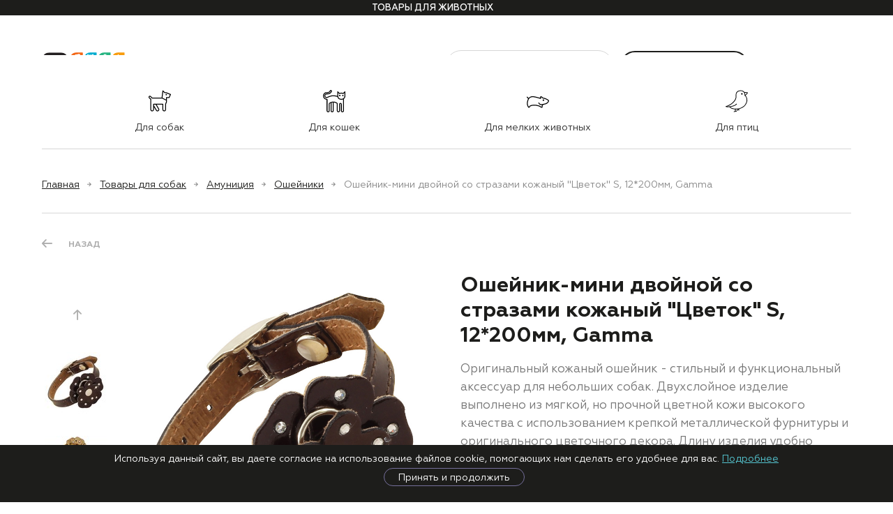

--- FILE ---
content_type: text/html; charset=utf-8
request_url: https://gamma.pet/product/oshejnik-mini-dvojnoj-so-strazami-kozhanyj-tsvetok-s-12200mm-gamma/
body_size: 20270
content:
<!doctype html><html data-n-head-ssr lang="ru" data-n-head="%7B%22lang%22:%7B%22ssr%22:%22ru%22%7D%7D"><head itemscope="" itemtype="https://schema.org/WPHeader" data-n-head="%7B%22itemscope%22:%7B%22ssr%22:null%7D,%22itemtype%22:%7B%22ssr%22:%22https://schema.org/WPHeader%22%7D%7D"><title>Ошейник-мини двойной со стразами кожаный &quot;Цветок&quot; S, 12*200мм, Gamma - купить в Москве | «GAMMA»</title><meta data-n-head="ssr" charset="utf-8"><meta data-n-head="ssr" name="viewport" content="width=device-width, initial-scale=1"><meta data-n-head="ssr" data-hid="msapplication-config" name="msapplication-config" content="/browserconfig.xml"><meta data-n-head="ssr" data-hid="msapplication-TileImage" name="msapplication-TileImage" content="/favicon/mstile-150x150.png"><meta data-n-head="ssr" data-hid="msapplication-TileColor" name="msapplication-TileColor" content="#ffc40d"><meta data-n-head="ssr" data-hid="theme-color" name="theme-color" content="#ffffff"><meta data-n-head="ssr" data-hid="yandex-verification" name="yandex-verification" content="41dae14b0aee4071"><meta data-n-head="ssr" data-hid="google-site-verification" name="google-site-verification" content="zbG26KyfHbC5rHiZy9sWGZLcBCLMOaT23b0evFA_TUM"><meta data-n-head="ssr" data-hid="og:type" property="og:type" content="website"><meta data-n-head="ssr" data-hid="og:locale" property="og:locale" content="ru_RU"><meta data-n-head="ssr" data-hid="description" name="description" content="Узнай где купить Ошейник-мини двойной со стразами кожаный &quot;Цветок&quot; S, 12*200мм, Gamma и другие товары для собак от производителя GAMMA на сайте. Описание товара и список точек продажи."><meta data-n-head="ssr" data-hid="keywords" name="keywords" content="Ошейник-мини двойной со стразами кожаный &quot;Цветок&quot; S, 12*200мм, Gamma, купить GAMMA"><meta data-n-head="ssr" data-hid="wpheader-headline" itemprop="headline" content="Ошейник-мини двойной со стразами кожаный &quot;Цветок&quot; S, 12*200мм, Gamma - купить в Москве | «GAMMA»"><meta data-n-head="ssr" data-hid="wpheader-description" itemprop="description" content="Узнай где купить Ошейник-мини двойной со стразами кожаный &quot;Цветок&quot; S, 12*200мм, Gamma и другие товары для собак от производителя GAMMA на сайте. Описание товара и список точек продажи."><meta data-n-head="ssr" data-hid="og:title" name="og:title" content="Ошейник-мини двойной со стразами кожаный &quot;Цветок&quot; S, 12*200мм, Gamma - купить в Москве | «GAMMA»"><meta data-n-head="ssr" data-hid="og:description" name="og:description" content="Узнай где купить Ошейник-мини двойной со стразами кожаный &quot;Цветок&quot; S, 12*200мм, Gamma и другие товары для собак от производителя GAMMA на сайте. Описание товара и список точек продажи."><meta data-n-head="ssr" data-hid="twitter:title" name="twitter:title" content="Ошейник-мини двойной со стразами кожаный &quot;Цветок&quot; S, 12*200мм, Gamma - купить в Москве | «GAMMA»"><meta data-n-head="ssr" data-hid="twitter:description" name="twitter:description" content="Узнай где купить Ошейник-мини двойной со стразами кожаный &quot;Цветок&quot; S, 12*200мм, Gamma и другие товары для собак от производителя GAMMA на сайте. Описание товара и список точек продажи."><link data-n-head="ssr" rel="shortcut icon" type="image/x-icon" href="/favicon.ico"><link data-n-head="ssr" rel="apple-touch-icon" href="/favicon/apple-touch-icon.png" sizes="180x180"><link data-n-head="ssr" rel="icon" href="/favicon/favicon-32x32.png" sizes="32x32" type="image/png"><link data-n-head="ssr" rel="icon" href="/favicon/favicon-16x16.png" sizes="16x16" type="image/png"><link data-n-head="ssr" rel="mask-icon" href="/favicon/safari-pinned-tab.svg" color="#5bbad5"><link data-n-head="ssr" rel="manifest" href="/manifest.json"><link data-n-head="ssr" rel="canonical" href="https://gamma.pet/product/oshejnik-mini-dvojnoj-so-strazami-kozhanyj-tsvetok-s-12200mm-gamma/"><link rel="stylesheet" href="/_nuxt/css/7c61c02.css"><link rel="stylesheet" href="/_nuxt/css/9bc57e2.css"></head><body ><!-- Top.Mail.Ru counter --><script>var _tmr=window._tmr||(window._tmr=[]);_tmr.push({id:"3481155",type:"pageView",start:(new Date).getTime()}),function(e,t,r){if(!e.getElementById(r)){var a=e.createElement("script");a.type="text/javascript",a.async=!0,a.id=r,a.src="https://top-fwz1.mail.ru/js/code.js";var n=function(){var t=e.getElementsByTagName("script")[0];t.parentNode.insertBefore(a,t)};"[object Opera]"==t.opera?e.addEventListener("DOMContentLoaded",n,!1):n()}}(document,window,"tmr-code")</script><noscript><div><img src="https://top-fwz1.mail.ru/counter?id=3481155;js=na" style="position:absolute;left:-9999px" alt="Top.Mail.Ru"></div></noscript><!-- /Top.Mail.Ru counter --> <div data-server-rendered="true" id="__nuxt"><!----><div id="__layout"><div id="app"><div class="alert alert--alert"><!----></div><!----><!----><div class="page__layout"><!----><header class="header"><div class="header-mobile-top"><div class="container"><div class="header-mobile-flex"><div class="header-mobile__left"><button type="button" class="header-mobile__button"><span></span><span></span><span></span></button><div class="header-search"><a href="/search/" class="header-search__link"></a></div></div><div class="header__logo"><a href="/" title="Торговая марка Gamma" class="logo nuxt-link-active"><img alt="Gamma" src="/media/config/method-draw-image_2_V93fzow.svg"></a></div><div class="header-mobile-right"><div class="header-favorites"><a href="/shops/" class="btn btn--outline btn--buy" style="margin-right:10px;">Где купить</a><!----></div><!----></div></div></div></div><div class="header-body" style="display:none;"><div class="header-body__inner"><div class="header-top"><div class="container header-top__container"><div class="header-top__left"><div class="header-top__links"><!----><!----></div></div><div class="header-top__center"><div class="header-top__site-descr"><strong>Товары для животных</strong></div></div><div class="header-top__right"><div class="header-top__links"><!----></div><div class="header-top__buttons"><!----><!----></div></div></div></div><div class="header-body__inner-top"><div class="header-middle"><div class="container"><div class="header-middle__container"><div class="header-middle__left"><div class="header__logo"><a href="/" title="Торговая марка Gamma" class="logo nuxt-link-active"><img alt="Gamma" src="/media/config/method-draw-image_2_V93fzow.svg"></a></div><nav itemscope="itemscope" itemtype="http://schema.org/SiteNavigationElement" class="main-nav"><ul class="main-nav__list"><li class="main-nav__item"><a href="/about/" itemprop="url" class="main-nav__link">О бренде</a></li><li class="main-nav__item"><a href="/sales/" itemprop="url" class="main-nav__link">Новинки</a></li><li class="main-nav__item"><a href="/info/" itemprop="url" class="main-nav__link">Новости</a></li><li class="main-nav__item"><a href="/shops/" itemprop="url" class="main-nav__link">Где купить?</a></li><li class="main-nav__item"><a href="/contacts/" itemprop="url" class="main-nav__link">Контакты</a></li></ul></nav></div><div itemscope="itemscope" itemtype="https://schema.org/WebSite" class="header-middle__right"><form itemprop="potentialAction" itemscope="itemscope" itemtype="https://schema.org/SearchAction" novalidate="novalidate" class="search-form"><meta itemprop="target" content="/search/?q={query}"><input name="q" disabled="disabled" placeholder="Поиск по сайту" value="" class="search-form__field"><input itemprop="query-input" type="hidden" name="query"><button type="submit" class="search-form__button"></button><!----></form><div class="header-favorites"><a href="/shops/" class="btn btn--outline btn--buy">Где купить</a><!----></div><!----></div></div></div></div><div class="header-bottom"><div class="container header-bottom__container"><nav itemscope="itemscope" itemtype="http://schema.org/SiteNavigationElement" class="header-catalog-nav"><ul class="header-catalog-nav__list"><li class="header-catalog-nav__item"><a href="/catalog/tovary-dlja-sobak/" itemprop="url" class="header-catalog-nav__link"><img src="/media/config/icons8-dog.svg" alt=""><span>Для собак</span></a><ul class="header-catalog-subnav"><li class="header-catalog-subnav__item"><a href="/catalog/tovary-dlja-sobak/aksessuary-dlja-kormlenija-2/" itemprop="url" class="header-catalog-subnav__link">Аксессуары для кормления</a><ul class="header-catalog-subnav__nested"><li class="header-catalog-subnav__nested-item"><a href="/catalog/tovary-dlja-sobak/aksessuary-dlja-kormlenija-2/sumki-dlja-lakomstv-1/" itemprop="url" class="header-catalog-subnav__nested-link">Сумки для лакомств</a></li><li class="header-catalog-subnav__nested-item"><a href="/catalog/tovary-dlja-sobak/aksessuary-dlja-kormlenija-2/kovriki-pod-miski-1/" itemprop="url" class="header-catalog-subnav__nested-link">Коврики под миски</a></li><li class="header-catalog-subnav__nested-item"><a href="/catalog/tovary-dlja-sobak/aksessuary-dlja-kormlenija-2/sovki-dlja-korma-1/" itemprop="url" class="header-catalog-subnav__nested-link">Совки для корма</a></li></ul></li><li class="header-catalog-subnav__item"><a href="/catalog/tovary-dlja-sobak/gigiena-1/" itemprop="url" class="header-catalog-subnav__link">Гигиена</a><ul class="header-catalog-subnav__nested"><li class="header-catalog-subnav__nested-item"><a href="/catalog/tovary-dlja-sobak/gigiena-1/pelenki-dlja-tualeta-1/" itemprop="url" class="header-catalog-subnav__nested-link">Пелёнки для туалета</a></li><li class="header-catalog-subnav__nested-item"><a href="/catalog/tovary-dlja-sobak/gigiena-1/pakety/" itemprop="url" class="header-catalog-subnav__nested-link">Пакеты</a></li><li class="header-catalog-subnav__nested-item"><a href="/catalog/tovary-dlja-sobak/gigiena-1/shampuni-sprei-1/" itemprop="url" class="header-catalog-subnav__nested-link">Шампуни, спреи</a></li><li class="header-catalog-subnav__nested-item"><a href="/catalog/tovary-dlja-sobak/gigiena-1/prisposoblenie-dlja-udalenija-kleschej-1/" itemprop="url" class="header-catalog-subnav__nested-link">Приспособление для удаления клещей</a></li><li class="header-catalog-subnav__nested-item"><a href="/catalog/tovary-dlja-sobak/gigiena-1/sredstva-dlja-korrektsii-povedenija-1/" itemprop="url" class="header-catalog-subnav__nested-link">Средства для коррекции поведения</a></li><li class="header-catalog-subnav__nested-item"><a href="/catalog/tovary-dlja-sobak/gigiena-1/vlazhnye-salfetki-1/" itemprop="url" class="header-catalog-subnav__nested-link">Влажные салфетки</a></li><li class="header-catalog-subnav__nested-item"><a href="/catalog/tovary-dlja-sobak/gigiena-1/repelentnye-sredstva-1/" itemprop="url" class="header-catalog-subnav__nested-link">Репелентные средства</a></li><li class="header-catalog-subnav__nested-item"><a href="/catalog/tovary-dlja-sobak/gigiena-1/vosk/" itemprop="url" class="header-catalog-subnav__nested-link">Воск</a></li><li class="header-catalog-subnav__nested-item"><a href="/catalog/tovary-dlja-sobak/gigiena-1/zaschitnye-vorotniki-1/" itemprop="url" class="header-catalog-subnav__nested-link">Защитные воротники</a></li></ul></li><li class="header-catalog-subnav__item"><a href="/catalog/tovary-dlja-sobak/gruming-1/" itemprop="url" class="header-catalog-subnav__link">Груминг</a><!----></li><li class="header-catalog-subnav__item"><a href="/catalog/tovary-dlja-sobak/tablichki/" itemprop="url" class="header-catalog-subnav__link">Таблички</a><!----></li><li class="header-catalog-subnav__item"><a href="/catalog/tovary-dlja-sobak/igrushki-2/" itemprop="url" class="header-catalog-subnav__link">Игрушки</a><ul class="header-catalog-subnav__nested"><li class="header-catalog-subnav__nested-item"><a href="/catalog/tovary-dlja-sobak/igrushki-2/igrushki-razvivajuschie/" itemprop="url" class="header-catalog-subnav__nested-link">Игрушки развивающие</a></li><li class="header-catalog-subnav__nested-item"><a href="/catalog/tovary-dlja-sobak/igrushki-2/igrushki-iz-reziny/" itemprop="url" class="header-catalog-subnav__nested-link">Игрушки из резины</a></li><li class="header-catalog-subnav__nested-item"><a href="/catalog/tovary-dlja-sobak/igrushki-2/igrushki-mjagkie/" itemprop="url" class="header-catalog-subnav__nested-link">Игрушки мягкие</a></li><li class="header-catalog-subnav__nested-item"><a href="/catalog/tovary-dlja-sobak/igrushki-2/igrushki-iz-eva/" itemprop="url" class="header-catalog-subnav__nested-link">Игрушки из ЭВА</a></li></ul></li><li class="header-catalog-subnav__item"><a href="/catalog/tovary-dlja-sobak/odezhda-i-obuv/" itemprop="url" class="header-catalog-subnav__link">Одежда и обувь</a><ul class="header-catalog-subnav__nested"><li class="header-catalog-subnav__nested-item"><a href="/catalog/tovary-dlja-sobak/odezhda-i-obuv/obuv/" itemprop="url" class="header-catalog-subnav__nested-link">Обувь</a></li><li class="header-catalog-subnav__nested-item"><a href="/catalog/tovary-dlja-sobak/odezhda-i-obuv/odezhda-demisezonnaja/" itemprop="url" class="header-catalog-subnav__nested-link">Одежда демисезонная</a></li><li class="header-catalog-subnav__nested-item"><a href="/catalog/tovary-dlja-sobak/odezhda-i-obuv/trusy/" itemprop="url" class="header-catalog-subnav__nested-link">Трусы</a></li><li class="header-catalog-subnav__nested-item"><a href="/catalog/tovary-dlja-sobak/odezhda-i-obuv/odezhda-zimnjaja/" itemprop="url" class="header-catalog-subnav__nested-link">Одежда зимняя</a></li><li class="header-catalog-subnav__nested-item"><a href="/catalog/tovary-dlja-sobak/odezhda-i-obuv/svitera/" itemprop="url" class="header-catalog-subnav__nested-link">Свитера</a></li></ul></li><li class="header-catalog-subnav__item"><a href="/catalog/tovary-dlja-sobak/amunitsija-2/" itemprop="url" class="header-catalog-subnav__link">Амуниция</a><ul class="header-catalog-subnav__nested"><li class="header-catalog-subnav__nested-item"><a href="/catalog/tovary-dlja-sobak/amunitsija-2/shlejki-1/" itemprop="url" class="header-catalog-subnav__nested-link">Шлейки</a></li><li class="header-catalog-subnav__nested-item"><a href="/catalog/tovary-dlja-sobak/amunitsija-2/karabiny/" itemprop="url" class="header-catalog-subnav__nested-link">Карабины</a></li><li class="header-catalog-subnav__nested-item"><a href="/catalog/tovary-dlja-sobak/amunitsija-2/namordniki/" itemprop="url" class="header-catalog-subnav__nested-link">Намордники</a></li><li class="header-catalog-subnav__nested-item"><a href="/catalog/tovary-dlja-sobak/amunitsija-2/tsepi/" itemprop="url" class="header-catalog-subnav__nested-link">Цепи</a></li><li class="header-catalog-subnav__nested-item"><a href="/catalog/tovary-dlja-sobak/amunitsija-2/oshejniki/" itemprop="url" class="header-catalog-subnav__nested-link">Ошейники</a></li><li class="header-catalog-subnav__nested-item"><a href="/catalog/tovary-dlja-sobak/amunitsija-2/povodki/" itemprop="url" class="header-catalog-subnav__nested-link">Поводки</a></li><li class="header-catalog-subnav__nested-item"><a href="/catalog/tovary-dlja-sobak/amunitsija-2/komplekty-1/" itemprop="url" class="header-catalog-subnav__nested-link">Комплекты</a></li></ul></li><li class="header-catalog-subnav__item"><a href="/catalog/tovary-dlja-sobak/miski-1/" itemprop="url" class="header-catalog-subnav__link">Миски</a><ul class="header-catalog-subnav__nested"><li class="header-catalog-subnav__nested-item"><a href="/catalog/tovary-dlja-sobak/miski-1/miski-keramicheskie-1/" itemprop="url" class="header-catalog-subnav__nested-link">Миски керамические</a></li><li class="header-catalog-subnav__nested-item"><a href="/catalog/tovary-dlja-sobak/miski-1/miski-plastikovye-1/" itemprop="url" class="header-catalog-subnav__nested-link">Миски пластиковые</a></li></ul></li><li class="header-catalog-subnav__item"><a href="/catalog/tovary-dlja-sobak/lezhanki-domiki-2/" itemprop="url" class="header-catalog-subnav__link">Лежанки, домики</a><ul class="header-catalog-subnav__nested"><li class="header-catalog-subnav__nested-item"><a href="/catalog/tovary-dlja-sobak/lezhanki-domiki-2/gamaki/" itemprop="url" class="header-catalog-subnav__nested-link">Гамаки</a></li><li class="header-catalog-subnav__nested-item"><a href="/catalog/tovary-dlja-sobak/lezhanki-domiki-2/lezhanki-i-divany-1/" itemprop="url" class="header-catalog-subnav__nested-link">Лежанки и диваны</a></li><li class="header-catalog-subnav__nested-item"><a href="/catalog/tovary-dlja-sobak/lezhanki-domiki-2/domiki-2/" itemprop="url" class="header-catalog-subnav__nested-link">Домики</a></li><li class="header-catalog-subnav__nested-item"><a href="/catalog/tovary-dlja-sobak/lezhanki-domiki-2/lezhaki-i-matrasy-1/" itemprop="url" class="header-catalog-subnav__nested-link">Лежаки и матрасы</a></li></ul></li><li class="header-catalog-subnav__item"><a href="/catalog/tovary-dlja-sobak/transportirovka-i-perenoski-1/" itemprop="url" class="header-catalog-subnav__link">Транспортировка и переноски</a><!----></li></ul><!----><!----><!----></li><li class="header-catalog-nav__item"><a href="/catalog/tovary-dlja-koshek/" itemprop="url" class="header-catalog-nav__link"><img src="/media/config/icons8-cat.svg" alt=""><span>Для кошек</span></a><!----><ul class="header-catalog-subnav"><li class="header-catalog-subnav__item"><a href="/catalog/tovary-dlja-koshek/igrushki/" itemprop="url" class="header-catalog-subnav__link">Игрушки</a><!----></li><li class="header-catalog-subnav__item"><a href="/catalog/tovary-dlja-koshek/igrovye-kompleksy/" itemprop="url" class="header-catalog-subnav__link">Игровые комплексы</a><!----></li><li class="header-catalog-subnav__item"><a href="/catalog/tovary-dlja-koshek/gruming/" itemprop="url" class="header-catalog-subnav__link">Груминг</a><!----></li><li class="header-catalog-subnav__item"><a href="/catalog/tovary-dlja-koshek/miski/" itemprop="url" class="header-catalog-subnav__link">Миски</a><ul class="header-catalog-subnav__nested"><li class="header-catalog-subnav__nested-item"><a href="/catalog/tovary-dlja-koshek/miski/miski-plastikovye/" itemprop="url" class="header-catalog-subnav__nested-link">Миски пластиковые</a></li><li class="header-catalog-subnav__nested-item"><a href="/catalog/tovary-dlja-koshek/miski/miski-keramicheskie/" itemprop="url" class="header-catalog-subnav__nested-link">Миски керамические</a></li></ul></li><li class="header-catalog-subnav__item"><a href="/catalog/tovary-dlja-koshek/lezhanki-domiki/" itemprop="url" class="header-catalog-subnav__link">Лежанки, домики</a><ul class="header-catalog-subnav__nested"><li class="header-catalog-subnav__nested-item"><a href="/catalog/tovary-dlja-koshek/lezhanki-domiki/lezhanki-i-divany/" itemprop="url" class="header-catalog-subnav__nested-link">Лежанки и диваны</a></li><li class="header-catalog-subnav__nested-item"><a href="/catalog/tovary-dlja-koshek/lezhanki-domiki/lezhaki-i-matrasy/" itemprop="url" class="header-catalog-subnav__nested-link">Лежаки и матрасы</a></li><li class="header-catalog-subnav__nested-item"><a href="/catalog/tovary-dlja-koshek/lezhanki-domiki/domiki/" itemprop="url" class="header-catalog-subnav__nested-link">Домики</a></li></ul></li><li class="header-catalog-subnav__item"><a href="/catalog/tovary-dlja-koshek/aksessuary-dlja-kormlenija/" itemprop="url" class="header-catalog-subnav__link">Аксессуары для кормления</a><ul class="header-catalog-subnav__nested"><li class="header-catalog-subnav__nested-item"><a href="/catalog/tovary-dlja-koshek/aksessuary-dlja-kormlenija/kovriki-pod-miski/" itemprop="url" class="header-catalog-subnav__nested-link">Коврики под миски</a></li><li class="header-catalog-subnav__nested-item"><a href="/catalog/tovary-dlja-koshek/aksessuary-dlja-kormlenija/sumki-dlja-lakomstv/" itemprop="url" class="header-catalog-subnav__nested-link">Сумки для лакомств</a></li><li class="header-catalog-subnav__nested-item"><a href="/catalog/tovary-dlja-koshek/aksessuary-dlja-kormlenija/sovki-dlja-korma/" itemprop="url" class="header-catalog-subnav__nested-link">Совки для корма</a></li></ul></li><li class="header-catalog-subnav__item"><a href="/catalog/tovary-dlja-koshek/amunitsija/" itemprop="url" class="header-catalog-subnav__link">Амуниция</a><ul class="header-catalog-subnav__nested"><li class="header-catalog-subnav__nested-item"><a href="/catalog/tovary-dlja-koshek/amunitsija/shlejki/" itemprop="url" class="header-catalog-subnav__nested-link">Шлейки</a></li><li class="header-catalog-subnav__nested-item"><a href="/catalog/tovary-dlja-koshek/amunitsija/komplekty/" itemprop="url" class="header-catalog-subnav__nested-link">Комплекты</a></li></ul></li><li class="header-catalog-subnav__item"><a href="/catalog/tovary-dlja-koshek/gigiena/" itemprop="url" class="header-catalog-subnav__link">Гигиена</a><ul class="header-catalog-subnav__nested"><li class="header-catalog-subnav__nested-item"><a href="/catalog/tovary-dlja-koshek/gigiena/kovriki-dlja-tualeta/" itemprop="url" class="header-catalog-subnav__nested-link">Коврики для туалета</a></li><li class="header-catalog-subnav__nested-item"><a href="/catalog/tovary-dlja-koshek/gigiena/pakety-v-lotok/" itemprop="url" class="header-catalog-subnav__nested-link">Пакеты в лоток</a></li><li class="header-catalog-subnav__nested-item"><a href="/catalog/tovary-dlja-koshek/gigiena/shampuni-sprei/" itemprop="url" class="header-catalog-subnav__nested-link">Шампуни, спреи</a></li><li class="header-catalog-subnav__nested-item"><a href="/catalog/tovary-dlja-koshek/gigiena/repelentnye-sredstva/" itemprop="url" class="header-catalog-subnav__nested-link">Репелентные средства</a></li><li class="header-catalog-subnav__nested-item"><a href="/catalog/tovary-dlja-koshek/gigiena/zaschitnye-vorotniki/" itemprop="url" class="header-catalog-subnav__nested-link">Защитные воротники</a></li><li class="header-catalog-subnav__nested-item"><a href="/catalog/tovary-dlja-koshek/gigiena/prisposoblenie-dlja-udalenija-kleschej/" itemprop="url" class="header-catalog-subnav__nested-link">Приспособление для удаления клещей</a></li><li class="header-catalog-subnav__nested-item"><a href="/catalog/tovary-dlja-koshek/gigiena/vlazhnye-salfetki/" itemprop="url" class="header-catalog-subnav__nested-link">Влажные салфетки</a></li><li class="header-catalog-subnav__nested-item"><a href="/catalog/tovary-dlja-koshek/gigiena/sovki-dlja-tualeta/" itemprop="url" class="header-catalog-subnav__nested-link">Совки для туалета</a></li><li class="header-catalog-subnav__nested-item"><a href="/catalog/tovary-dlja-koshek/gigiena/pelenki-dlja-tualeta/" itemprop="url" class="header-catalog-subnav__nested-link">Пелёнки для туалета</a></li><li class="header-catalog-subnav__nested-item"><a href="/catalog/tovary-dlja-koshek/gigiena/sredstva-dlja-korrektsii-povedenija/" itemprop="url" class="header-catalog-subnav__nested-link">Средства для коррекции поведения</a></li><li class="header-catalog-subnav__nested-item"><a href="/catalog/tovary-dlja-koshek/gigiena/tualety/" itemprop="url" class="header-catalog-subnav__nested-link">Туалеты</a></li></ul></li><li class="header-catalog-subnav__item"><a href="/catalog/tovary-dlja-koshek/kogtetochki/" itemprop="url" class="header-catalog-subnav__link">Когтеточки</a><!----></li><li class="header-catalog-subnav__item"><a href="/catalog/tovary-dlja-koshek/transportirovka-i-perenoski/" itemprop="url" class="header-catalog-subnav__link">Транспортировка и переноски</a><!----></li><li class="header-catalog-subnav__item"><a href="/catalog/tovary-dlja-koshek/napolniteli-dlja-koshachih-tualetov/" itemprop="url" class="header-catalog-subnav__link">Наполнители для кошачьих туалетов</a><ul class="header-catalog-subnav__nested"><li class="header-catalog-subnav__nested-item"><a href="/catalog/tovary-dlja-koshek/napolniteli-dlja-koshachih-tualetov/mineralnyj/" itemprop="url" class="header-catalog-subnav__nested-link">Минеральный</a></li><li class="header-catalog-subnav__nested-item"><a href="/catalog/tovary-dlja-koshek/napolniteli-dlja-koshachih-tualetov/rastitelnyj/" itemprop="url" class="header-catalog-subnav__nested-link">Растительный</a></li><li class="header-catalog-subnav__nested-item"><a href="/catalog/tovary-dlja-koshek/napolniteli-dlja-koshachih-tualetov/silikagelevyj/" itemprop="url" class="header-catalog-subnav__nested-link">Силикагелевый</a></li></ul></li></ul><!----><!----></li><li class="header-catalog-nav__item"><a href="/catalog/tovary-dlja-melkih-zhivotnyh/" itemprop="url" class="header-catalog-nav__link"><img src="/media/config/icons8-hamster.svg" alt=""><span>Для мелких животных</span></a><!----><!----><ul class="header-catalog-subnav"><li class="header-catalog-subnav__item"><a href="/catalog/tovary-dlja-melkih-zhivotnyh/gamaki-i-tunneli/" itemprop="url" class="header-catalog-subnav__link">Гамаки и туннели</a><!----></li><li class="header-catalog-subnav__item"><a href="/catalog/tovary-dlja-melkih-zhivotnyh/lezhanki-domiki-1/" itemprop="url" class="header-catalog-subnav__link">Лежанки, домики</a><ul class="header-catalog-subnav__nested"><li class="header-catalog-subnav__nested-item"><a href="/catalog/tovary-dlja-melkih-zhivotnyh/lezhanki-domiki-1/domiki-1/" itemprop="url" class="header-catalog-subnav__nested-link">Домики</a></li><li class="header-catalog-subnav__nested-item"><a href="/catalog/tovary-dlja-melkih-zhivotnyh/lezhanki-domiki-1/lezhanki/" itemprop="url" class="header-catalog-subnav__nested-link">Лежанки</a></li></ul></li><li class="header-catalog-subnav__item"><a href="/catalog/tovary-dlja-melkih-zhivotnyh/perenoski/" itemprop="url" class="header-catalog-subnav__link">Переноски</a><!----></li><li class="header-catalog-subnav__item"><a href="/catalog/tovary-dlja-melkih-zhivotnyh/kletki/" itemprop="url" class="header-catalog-subnav__link">Клетки</a><!----></li><li class="header-catalog-subnav__item"><a href="/catalog/tovary-dlja-melkih-zhivotnyh/igrushki-1/" itemprop="url" class="header-catalog-subnav__link">Игрушки</a><!----></li><li class="header-catalog-subnav__item"><a href="/catalog/tovary-dlja-melkih-zhivotnyh/aksessuary-dlja-kormlenija-1/" itemprop="url" class="header-catalog-subnav__link">Аксессуары для кормления</a><!----></li><li class="header-catalog-subnav__item"><a href="/catalog/tovary-dlja-melkih-zhivotnyh/amunitsija-1/" itemprop="url" class="header-catalog-subnav__link">Амуниция</a><!----></li></ul><!----></li><li class="header-catalog-nav__item"><a href="/catalog/tovary-dlja-ptits/" itemprop="url" class="header-catalog-nav__link"><img src="/media/config/bird_icon.svg" alt=""><span>Для птиц</span></a><!----><!----><!----><ul class="header-catalog-subnav"><li class="header-catalog-subnav__item"><a href="/catalog/tovary-dlja-ptits/kletki-1/" itemprop="url" class="header-catalog-subnav__link">Клетки</a><!----></li></ul></li></ul></nav></div></div></div></div></div><!----><!----><!----><!----></header><main class="main"><div class="page__overlay"></div><div class="inner inner--border-top inner--product"><div class="container"><ul class="breadcrumbs"><li class="breadcrumbs__item"><a href="/" class="breadcrumbs__link nuxt-link-active">Главная</a></li><li class="breadcrumbs__item"><a href="/catalog/tovary-dlja-sobak/" class="breadcrumbs__link">Товары для собак</a></li><li class="breadcrumbs__item"><a href="/catalog/tovary-dlja-sobak/amunitsija-2/" class="breadcrumbs__link">Амуниция</a></li><li class="breadcrumbs__item"><a href="/catalog/tovary-dlja-sobak/amunitsija-2/oshejniki/" class="breadcrumbs__link">Ошейники</a></li><li class="breadcrumbs__item"><span>Ошейник-мини двойной со стразами кожаный &quot;Цветок&quot; S, 12*200мм, Gamma</span></li></ul><div class="product-controls"><div class="product-controls__item"><button type="button" class="product-control product-control--prev">Назад</button></div></div><div itemscope="itemscope" itemtype="https://schema.org/Product" class="product"><div class="product__left"><div class="product-images"><div class="product-slider-thumbs-wrap"><div class="product-slider-thumbs"><div><div class="swiper-wrapper"><div class="swiper-slide"><img alt src="/media/products/good-5948fd68-7fbd-11ea-9e77-00505694cf31.jpg.90x130_q90.jpg"></div><div class="swiper-slide"><img alt src="/media/products/good-7657d71c-7fbd-11ea-9e77-00505694cf31.jpg.90x130_q90.jpg"></div><div class="swiper-slide"><img alt src="/media/products/good-6e518702-7fbd-11ea-9e77-00505694cf31.jpg.90x130_q90.jpg"></div><div class="swiper-slide"><img alt src="/media/products/good-7657d71d-7fbd-11ea-9e77-00505694cf31.jpg.90x130_q90.jpg"></div><!----></div></div><div class="swiper-button-prev"></div><div class="swiper-button-next"></div></div><!----></div><div class="product-slider-full"><!----><div><div class="swiper-wrapper"><div class="swiper-slide"><img alt src="/media/products/good-5948fd68-7fbd-11ea-9e77-00505694cf31.jpg"></div><div class="swiper-slide"><img alt src="/media/products/good-7657d71c-7fbd-11ea-9e77-00505694cf31.jpg"></div><div class="swiper-slide"><img alt src="/media/products/good-6e518702-7fbd-11ea-9e77-00505694cf31.jpg"></div><div class="swiper-slide"><img alt src="/media/products/good-7657d71d-7fbd-11ea-9e77-00505694cf31.jpg"></div><!----><!----></div></div></div></div></div><div class="product__right"><div class="product-info"><!----><span itemprop="brand" style="display: none">TRIOL</span><h1 itemprop="name" class="product-name">Ошейник-мини двойной со стразами кожаный &quot;Цветок&quot; S, 12*200мм, Gamma</h1><div itemprop="description" class="product-descr html-content">Оригинальный кожаный ошейник - стильный и функциональный аксессуар для небольших собак. Двухслойное изделие выполнено из мягкой, но прочной цветной кожи высокого качества с использованием крепкой металлической фурнитуры и оригинального цветочного декора. Длину изделия удобно подгонять под индивидуальные параметры животного, а прочное основание ошейника отлично подойдет для крепления поводка, адресника или других аксессуаров. Размеры изделия: 200*12*3мм. Варианты расцветок: красный, синий, коричневый, черный.</div><div class="product__tables"><table class="product__table"><tbody><tr><td>Артикул</td><td itemprop="productID" content="sku: 11232089">11232089</td></tr><!----><tr><td>Размеры</td><td>230x50x10</td></tr></tbody></table><table class="product__table"><tbody><tr><td>Страна</td><td>РОССИЯ</td></tr><!----><tr><td>Вес</td><td>23.00</td></tr><tr><td>Цвета</td><td><div class="product-colors"><div class="product__color"><svg width="22" height="22" viewbox="0 0 21 21" fill="none" xmlns="http://www.w3.org/2000/svg"><path d="M 10.5 21 C 16.3 21 21 16.299 21 10.5 C 21 4.701 16.3 0 10.5 0 C 4.701 0 0 4.701 0 10.5 C 0 16.299 4.701 21 10.5 21 Z" fill="#000000" stroke="none"></path></svg><!----><!----><!----></div><div class="product__color"><svg width="22" height="22" viewbox="0 0 21 21" fill="none" xmlns="http://www.w3.org/2000/svg"><path d="M 10.5 21 C 16.3 21 21 16.299 21 10.5 C 21 4.701 16.3 0 10.5 0 C 4.701 0 0 4.701 0 10.5 C 0 16.299 4.701 21 10.5 21 Z" fill="#FF0000" stroke="none"></path></svg><!----><!----><!----></div><div class="product__color"><svg width="22" height="22" viewbox="0 0 21 21" fill="none" xmlns="http://www.w3.org/2000/svg"><path d="M 10.5 21 C 16.3 21 21 16.299 21 10.5 C 21 4.701 16.3 0 10.5 0 C 4.701 0 0 4.701 0 10.5 C 0 16.299 4.701 21 10.5 21 Z" fill="#0000FF" stroke="none"></path></svg><!----><!----><!----></div><div class="product__color"><svg width="22" height="22" viewbox="0 0 21 21" fill="none" xmlns="http://www.w3.org/2000/svg"><path d="M 10.5 21 C 16.3 21 21 16.299 21 10.5 C 21 4.701 16.3 0 10.5 0 C 4.701 0 0 4.701 0 10.5 C 0 16.299 4.701 21 10.5 21 Z" fill="#8B4513" stroke="none"></path></svg><!----><!----><!----></div><!----></div></td></tr></tbody></table></div><div itemprop="offers" itemscope="itemscope" itemtype="https://schema.org/AggregateOffer" style="display: none;"><span itemprop="priceCurrency" content="RUB"></span><span itemprop="price">0</span></div><div class="product-composition html-content"><span class="product-composition__title">Состав: </span>кожа, стразы, металл</div><!----><div class="product__buttons"><a href="/shops/" class="btn btn--outline">Купить в розницу</a><!----><!----><!----><!----></div><!----></div></div></div><div class="product-controls"><div class="product-controls__item"><a href="/product/oshejnik-midi-dvojnoj-s-reguliruemoj-dlinoj-i-strazami-kozhanyj-misti-40400mm-gamma/" class="product-control product-control--prev">ПРЕДЫДУЩИЙ</a></div><div class="product-controls__item"><a href="/catalog/" class="product-control product-control--catalog">В КАТАЛОГ</a></div><div class="product-controls__item"><a href="/product/oshejnik-mini-dvojnoj-so-strazami-kozhanyj-tsvetok-m-12250mm-gamma/" class="product-control product-control--next">СЛЕДУЮЩИЙ</a></div></div></div><div class="related-catalog"><div class="container"><div class="group-sections"><section class="section section--slider section--slider-2 section--gray"><div class="container"><div class="section-header section-header--with-slider-buttons"><h2 class="section-header__title">Сопутствующие товары</h2><div class="swiper-controls swiper-controls--section"><div class="swiper-button-prev"></div><div class="swiper-button-next"></div><div class="swiper-pagination"></div></div></div><div class="slider items-slider"><div><div class="swiper-wrapper"><div class="swiper-slide"><div itemscope="itemscope" itemtype="https://schema.org/Product" class="item-preview"><a href="/product/oshejnik-c-koltsom-kozhanyj-25580mm-gamma/" class="item-preview__link"><!----><!----><div class="item-preview__top"><!----><div class="item-preview__image"><img itemprop="image" src="/media/products/good-4effa2fe-de41-11e7-ada1-005056bf744c.jpg.445x670_q90.jpg"></div><div itemprop="name" class="item-preview__name">Ошейник c кольцом кожаный, 25*580мм, Gamma</div><div itemprop="productID" content="sku:11232024" class="item-preview__size">Артикул: 11232024</div><div class="item-preview__desc collapsed"><div itemprop="description" class="item-preview__desc-text">Этот ошейник - стильный кожаный аксессуар для любой собаки и незаменимый помощник для ее владельца. Одинарное изделие выполнено из мягкой, но прочной кожи высокого качества с использованием крепкой металлической фурнитуры. Предусмотренные отверстия позволяют удобно подгонять длину под индивидуальные параметры животного, а функциональное металлическое кольцо отлично подойдет для крепления карабина поводка, адресника или других аксессуаров. Размеры изделия: 580*25*3мм. Варианты расцветок: бежевый, коньяк, коричневый, черный.</div><div class="item-preview__desc-more"><span>Подробнее</span></div></div></div><div class="item-preview__bottom"><div class="item-preview__name">Ошейник c кольцом кожаный, 25*580мм, Gamma</div><div class="item-preview__bottom-line"><div class="item-preview__price"><!----></div><!----></div><!----></div></a><!----><!----></div></div><div class="swiper-slide"><div itemscope="itemscope" itemtype="https://schema.org/Product" class="item-preview"><a href="/product/oshejnik-c-koltsom-i-ukrasheniem-kozhanyj-25580mm-gamma/" class="item-preview__link"><!----><!----><div class="item-preview__top"><!----><div class="item-preview__image"><img itemprop="image" src="/media/products/good-b42c0ccf-e712-11ec-a58f-b07b25e4d639.jpg.445x670_q90.jpg"></div><div itemprop="name" class="item-preview__name">Ошейник c кольцом и украшением кожаный, 25*580мм, Gamma</div><div itemprop="productID" content="sku:11232023" class="item-preview__size">Артикул: 11232023</div><div class="item-preview__desc collapsed"><div itemprop="description" class="item-preview__desc-text">Этот ошейник - стильный кожаный аксессуар для любой собаки и незаменимый помощник для ее владельца. Одинарное изделие выполнено из мягкой, но прочной кожи высокого качества с использованием оригинальной металлической фурнитуры в качестве декора. Предусмотренные отверстия позволяют удобно подгонять длину под индивидуальные параметры животного, а функциональное металлическое кольцо отлично подойдет для крепления карабина поводка, адресника или других аксессуаров. Размеры изделия: 580*25*3мм. Варианты расцветок: бежевый, коньяк, коричневый, черный.</div><div class="item-preview__desc-more"><span>Подробнее</span></div></div></div><div class="item-preview__bottom"><div class="item-preview__name">Ошейник c кольцом и украшением кожаный, 25*580мм, Gamma</div><div class="item-preview__bottom-line"><div class="item-preview__price"><!----></div><!----></div><!----></div></a><!----><!----></div></div><div class="swiper-slide"><div itemscope="itemscope" itemtype="https://schema.org/Product" class="item-preview"><a href="/product/oshejnik-brezentovyj-20450mm-gamma/" class="item-preview__link"><!----><!----><div class="item-preview__top"><!----><div class="item-preview__image"><img itemprop="image" src="/media/products/good-d42d67c4-b205-11e5-a945-005056bf744c.jpg.445x670_q90.jpg"></div><div itemprop="name" class="item-preview__name">Ошейник брезентовый, 20*450мм, Gamma</div><div itemprop="productID" content="sku:11202005" class="item-preview__size">Артикул: 11202005</div><div class="item-preview__desc collapsed"><div itemprop="description" class="item-preview__desc-text">Одинарный прошитый ошейник из брезента с кожаным подпряжником и прочным кольцом для поводка или водилки. Такой ошейник отлично подойдет для собак небольших пород (размеры изделия 450х20 мм). Материал прочный и износостойкий, а длина изделия удобно регулируется. Цвет: хаки.</div><div class="item-preview__desc-more"><span>Подробнее</span></div></div></div><div class="item-preview__bottom"><div class="item-preview__name">Ошейник брезентовый, 20*450мм, Gamma</div><div class="item-preview__bottom-line"><div class="item-preview__price"><!----></div><!----></div><!----></div></a><!----><!----></div></div><div class="swiper-slide"><div itemscope="itemscope" itemtype="https://schema.org/Product" class="item-preview"><a href="/product/oshejnik-modus-20420mm/" class="item-preview__link"><!----><!----><div class="item-preview__top"><!----><div class="item-preview__image"><img itemprop="image" src="/media/products/good-07179158-35f3-11ea-9e75-00505694cf31.jpg.445x670_q90.jpg"></div><div itemprop="name" class="item-preview__name">Ошейник &quot;Модус&quot;, 20*420мм</div><div itemprop="productID" content="sku:11222003" class="item-preview__size">Артикул: 11222003</div><div class="item-preview__desc collapsed"><div itemprop="description" class="item-preview__desc-text">Ошейник &quot;Модус&quot; предназначен для собак средних пород. Ошейник изготовлен из двух слоев эко кожи: белого и декорированного материала. Модный дизайн  и декоративная стежка делает ошейник оригинальным и выделяет его среди многих других. Ошейник оснащен металлической петлей для поводка, а предусмотренные отверстия позволяют подгонять длину под индивидуальные параметры животного. Размер: 20*420мм. Цвет: красный.</div><div class="item-preview__desc-more"><span>Подробнее</span></div></div></div><div class="item-preview__bottom"><div class="item-preview__name">Ошейник &quot;Модус&quot;, 20*420мм</div><div class="item-preview__bottom-line"><div class="item-preview__price"><!----></div><!----></div><!----></div></a><!----><!----></div></div><div class="swiper-slide"><div itemscope="itemscope" itemtype="https://schema.org/Product" class="item-preview"><a href="/product/oshejnik-dvojnoj-brezentovyj-25530mm-gamma/" class="item-preview__link"><!----><!----><div class="item-preview__top"><!----><div class="item-preview__image"><img itemprop="image" src="/media/products/good-f4d2dcff-b205-11e5-a945-005056bf744c.jpg.445x670_q90.jpg"></div><div itemprop="name" class="item-preview__name">Ошейник двойной брезентовый, 25*530мм, Gamma</div><div itemprop="productID" content="sku:11202002" class="item-preview__size">Артикул: 11202002</div><div class="item-preview__desc collapsed"><div itemprop="description" class="item-preview__desc-text">Двойной прошитый ошейник из брезента с кожаным подпряжником и прочным кольцом для крепления поводка или водилки. Такой ошейник отлично подойдет для собак небольших пород (размеры изделия 530х25 мм). Материал прочный и износостойкий, а длина изделия удобно регулируется. Цвет: хаки.</div><div class="item-preview__desc-more"><span>Подробнее</span></div></div></div><div class="item-preview__bottom"><div class="item-preview__name">Ошейник двойной брезентовый, 25*530мм, Gamma</div><div class="item-preview__bottom-line"><div class="item-preview__price"><!----></div><!----></div><!----></div></a><!----><!----></div></div><div class="swiper-slide"><div itemscope="itemscope" itemtype="https://schema.org/Product" class="item-preview"><a href="/product/oshejnik-nejlonovyj-dlja-sobak-etalon-m-chernyj-20310-450mm/" class="item-preview__link"><!----><!----><div class="item-preview__top"><!----><div class="item-preview__image"><img itemprop="image" src="/media/products/good-8621912e-372d-11ec-bbaa-1866da6865b2.jpg.445x670_q90.jpg"></div><div itemprop="name" class="item-preview__name">Ошейник нейлоновый для собак &quot;Эталон&quot; M, черный, 20*310-450мм</div><div itemprop="productID" content="sku:11262002" class="item-preview__size">Артикул: 11262002</div><div class="item-preview__desc collapsed"><div itemprop="description" class="item-preview__desc-text">Регулируемый  ошейник  из нейлона - это полезный и функциональный аксессуар для четвероногих питомцев. Изделие имеет сбоку от застежки удобное кольцо для крепления поводка. Размеры изделия регулируемой длины: 310-450х20мм (размер М). Цвет: черный.</div><div class="item-preview__desc-more"><span>Подробнее</span></div></div></div><div class="item-preview__bottom"><div class="item-preview__name">Ошейник нейлоновый для собак &quot;Эталон&quot; M, черный, 20*310-450мм</div><div class="item-preview__bottom-line"><div class="item-preview__price"><!----></div><!----></div><!----></div></a><!----><!----></div></div><div class="swiper-slide"><div itemscope="itemscope" itemtype="https://schema.org/Product" class="item-preview"><a href="/product/oshejnik-dvojnoj-brezentovyj-45740mm-gamma/" class="item-preview__link"><!----><!----><div class="item-preview__top"><!----><div class="item-preview__image"><img itemprop="image" src="/media/products/good-59d012df-b206-11e5-a945-005056bf744c.jpg.445x670_q90.jpg"></div><div itemprop="name" class="item-preview__name">Ошейник двойной брезентовый, 45*740мм, Gamma</div><div itemprop="productID" content="sku:11202004" class="item-preview__size">Артикул: 11202004</div><div class="item-preview__desc collapsed"><div itemprop="description" class="item-preview__desc-text">Двойной прошитый ошейник из брезента с кожаным подпряжником и прочным кольцом для крепления поводка или водилки. Такой ошейник отлично подойдет для собак крупных пород (размеры изделия в соотношении длина-ширина составляют 740х45 мм). Материал прочный и износостойкий, а длина изделия удобно регулируется. Цвет: хаки.</div><div class="item-preview__desc-more"><span>Подробнее</span></div></div></div><div class="item-preview__bottom"><div class="item-preview__name">Ошейник двойной брезентовый, 45*740мм, Gamma</div><div class="item-preview__bottom-line"><div class="item-preview__price"><!----></div><!----></div><!----></div></a><!----><!----></div></div><div class="swiper-slide"><div itemscope="itemscope" itemtype="https://schema.org/Product" class="item-preview"><a href="/product/oshejnik-c-koltsom-kozhanyj-20450mm-gamma/" class="item-preview__link"><!----><!----><div class="item-preview__top"><!----><div class="item-preview__image"><img itemprop="image" src="/media/products/good-3e0a5cc1-2974-11eb-98c7-00505694261d.jpg.445x670_q90.jpg"></div><div itemprop="name" class="item-preview__name">Ошейник c кольцом кожаный, 20*450мм, Gamma</div><div itemprop="productID" content="sku:11232134" class="item-preview__size">Артикул: 11232134</div><div class="item-preview__desc collapsed"><div itemprop="description" class="item-preview__desc-text">Этот ошейник - стильный кожаный аксессуар для любой собаки и незаменимый помощник для ее владельца. Одинарное изделие выполнено из мягкой, но прочной кожи высокого качества с использованием крепкой металлической фурнитуры. Предусмотренные отверстия позволяют удобно подгонять длину под индивидуальные параметры животного, а функциональное металлическое кольцо отлично подойдет для крепления карабина поводка, адресника или других аксессуаров. Размеры изделия: 450*20*3мм. Цвет: бежевый, коньяк, коричневый, черный.</div><div class="item-preview__desc-more"><span>Подробнее</span></div></div></div><div class="item-preview__bottom"><div class="item-preview__name">Ошейник c кольцом кожаный, 20*450мм, Gamma</div><div class="item-preview__bottom-line"><div class="item-preview__price"><!----></div><!----></div><!----></div></a><!----><!----></div></div><div class="swiper-slide"><div itemscope="itemscope" itemtype="https://schema.org/Product" class="item-preview"><a href="/product/oshejnik-dvojnoj-brezentovyj-35675mm-gamma/" class="item-preview__link"><!----><!----><div class="item-preview__top"><!----><div class="item-preview__image"><img itemprop="image" src="/media/products/good-3252a33f-b206-11e5-a945-005056bf744c.jpg.445x670_q90.jpg"></div><div itemprop="name" class="item-preview__name">Ошейник двойной брезентовый, 35*675мм, Gamma</div><div itemprop="productID" content="sku:11202003" class="item-preview__size">Артикул: 11202003</div><div class="item-preview__desc collapsed"><div itemprop="description" class="item-preview__desc-text">Двойной прошитый ошейник из брезента с кожаным подпряжником и прочным кольцом для крепления поводка или водилки. Такой ошейник отлично подойдет для собак средних пород (размеры изделия 675х35 мм). Материал прочный и износостойкий, а длина изделия удобно регулируется. Цвет: хаки.</div><div class="item-preview__desc-more"><span>Подробнее</span></div></div></div><div class="item-preview__bottom"><div class="item-preview__name">Ошейник двойной брезентовый, 35*675мм, Gamma</div><div class="item-preview__bottom-line"><div class="item-preview__price"><!----></div><!----></div><!----></div></a><!----><!----></div></div><div class="swiper-slide"><div itemscope="itemscope" itemtype="https://schema.org/Product" class="item-preview"><a href="/product/oshejnik-dvojnoj-brezentovyj-20450mm-gamma/" class="item-preview__link"><!----><!----><div class="item-preview__top"><!----><div class="item-preview__image"><img itemprop="image" src="/media/products/good-b42775b8-b205-11e5-a945-005056bf744c.jpg.445x670_q90.jpg"></div><div itemprop="name" class="item-preview__name">Ошейник двойной брезентовый, 20*450мм, Gamma</div><div itemprop="productID" content="sku:11202001" class="item-preview__size">Артикул: 11202001</div><div class="item-preview__desc collapsed"><div itemprop="description" class="item-preview__desc-text">Двойной прошитый ошейник из брезента с кожаным подпряжником и прочным кольцом для крепления поводка или водилки. Такой ошейник отлично подойдет для собак небольших пород (размеры изделия 450х20 мм). Материал прочный и износостойкий, а длина изделия удобно регулируется. Цвет: хаки.</div><div class="item-preview__desc-more"><span>Подробнее</span></div></div></div><div class="item-preview__bottom"><div class="item-preview__name">Ошейник двойной брезентовый, 20*450мм, Gamma</div><div class="item-preview__bottom-line"><div class="item-preview__price"><!----></div><!----></div><!----></div></a><!----><!----></div></div></div><div class="swiper-scrollbar"></div></div></div></div></section></div></div></div><!----><!----><!----><div class="video-modal" style="display:none;"><div class="video-modal-backdrop"><div></div></div></div><!----></div></main><footer itemscope="itemscope" itemtype="https://schema.org/WPFooter" class="footer"><div class="container"><div class="footer__row"><div class="footer__col"><div class="footer__logo"><a href="/" title="GAMMA" class="logo nuxt-link-active"><img alt="GAMMA" src="/media/config/%D0%A0%D0%B5%D1%81%D1%83%D1%80%D1%81_5_A1Gmyo9.svg"></a></div></div><div class="footer__col"><nav class="footer-nav"><ul class="footer-nav__list"><li class="footer-nav__item"><a href="/contacts/" class="footer-nav__link">Контакты</a></li><li class="footer-nav__item"><a href="/about/" class="footer-nav__link">О бренде</a></li><li class="footer-nav__item"><a href="/sales/" class="footer-nav__link">Новинки</a></li></ul><ul class="footer-nav__list"><li class="footer-nav__item"><a href="/catalog/" class="footer-nav__link">Каталог товаров</a></li><li class="footer-nav__item"><a href="/catalog/tovary-dlja-sobak/" class="footer-nav__link">Для собак</a></li><li class="footer-nav__item"><a href="/catalog/tovary-dlja-koshek/" class="footer-nav__link">Для кошек</a></li><li class="footer-nav__item"><a href="/catalog/tovary-dlja-melkih-zhivotnyh/" class="footer-nav__link">Для мелких животных</a></li></ul><ul class="footer-nav__list"><li class="footer-nav__item"><a href="/shops/" class="footer-nav__link">Где купить</a></li><li class="footer-nav__item"><a href="/info/" class="footer-nav__link">Новости</a></li><li class="footer-nav__item"><a href="/user-agreement/" class="footer-nav__link">ПОЛЬЗОВАТЕЛЬСКОЕ СОГЛАШЕНИЕ</a></li></ul></nav></div><div class="footer__col"><div class="footer__contacts"><ul class="footer__contact footer__contact--phones"><li><a href="tel:84997050355">8 (499) 705-03-55</a></li></ul><ul class="footer__contact footer__contact--email"><li><a href="mailto:client@gamma.pet">client@gamma.pet</a></li></ul></div></div><div class="footer__col"><ul class="socials footer__socials"><li class="socials__item"><a href="http://t.me/gamma_pet" target="_blank" class="socials__link"><img src="/media/menu/telegram_97EjUIR.svg" alt="telegram"></a></li><li class="socials__item"><a href="https://vk.com/gamma_pet" target="_blank" class="socials__link"><img src="/media/menu/vk_YNpaK4s.svg" alt="VK"></a></li></ul><a href="https://facefamily.agency/" target="_blank" class="footer__dev"><span>РАЗРАБОТКА<br>САЙТА</span><img alt="FACE" src="/images/face_white.svg"></a></div></div><div class="footer__row"><meta itemprop="copyrightHolder" content="&lt;p&gt;&amp;copy; 2025 Все права защищены.&lt;/p&gt;"><div class="footer__copyright"><p>&copy; 2025 Все права защищены.</p></div></div></div></footer></div><div class="cookie-bar-wrap"><!----></div></div></div></div><script>window.__NUXT__=(function(a,b,c,d,e,f,g,h,i,j,k,l,m,n,o,p,q,r,s,t,u,v,w,x,y,z,A,B,C,D,E,F,G,H,I,J,K,L,M,N,O,P,Q,R,S,T,U,V,W,X,Y,Z,_,$,aa,ab,ac,ad,ae,af,ag,ah,ai,aj,ak,al,am,an,ao,ap,aq,ar,as,at,au,av,aw,ax,ay,az,aA,aB,aC,aD,aE,aF,aG,aH,aI,aJ,aK,aL,aM,aN,aO,aP,aQ,aR,aS,aT,aU,aV,aW,aX,aY,aZ,a_,a$,ba,bb,bc,bd,be,bf,bg,bh,bi,bj,bk,bl,bm,bn,bo,bp,bq,br,bs,bt,bu,bv,bw,bx,by,bz,bA,bB,bC,bD,bE,bF,bG,bH,bI,bJ,bK,bL,bM,bN,bO,bP,bQ,bR,bS,bT,bU,bV,bW,bX,bY,bZ,b_,b$,ca,cb,cc,cd,ce,cf,cg,ch,ci,cj,ck,cl,cm,cn,co,cp,cq,cr,cs,ct,cu,cv,cw,cx,cy,cz,cA,cB,cC,cD,cE,cF,cG,cH,cI,cJ,cK,cL,cM,cN,cO,cP,cQ,cR,cS,cT,cU,cV,cW,cX,cY,cZ,c_,c$,da,db,dc,dd,de,df,dg,dh,di,dj,dk,dl,dm,dn,do0,dp,dq,dr,ds,dt,du,dv,dw,dx,dy,dz,dA,dB,dC,dD,dE,dF,dG,dH,dI,dJ,dK,dL,dM,dN,dO,dP,dQ,dR,dS,dT,dU,dV,dW,dX,dY,dZ,d_,d$,ea,eb,ec,ed,ee,ef,eg,eh,ei,ej,ek,el,em,en,eo,ep,eq,er,es,et,eu,ev,ew,ex,ey,ez,eA,eB,eC,eD,eE,eF,eG,eH,eI,eJ,eK,eL,eM,eN,eO,eP,eQ,eR,eS,eT,eU,eV,eW,eX,eY,eZ,e_,e$,fa,fb,fc,fd,fe,ff,fg,fh,fi,fj,fk,fl,fm,fn,fo,fp,fq,fr,fs,ft,fu,fv,fw,fx,fy,fz,fA,fB,fC,fD,fE,fF,fG,fH,fI,fJ,fK,fL,fM,fN,fO,fP,fQ,fR,fS,fT,fU,fV,fW,fX,fY,fZ,f_,f$,ga,gb,gc,gd,ge,gf,gg,gh,gi,gj,gk,gl,gm,gn,go,gp,gq,gr,gs,gt,gu,gv,gw,gx,gy,gz,gA,gB,gC,gD,gE,gF,gG,gH,gI,gJ,gK,gL,gM,gN,gO,gP,gQ,gR,gS,gT,gU,gV,gW,gX,gY,gZ,g_,g$,ha,hb,hc,hd,he,hf,hg,hh,hi,hj,hk,hl,hm,hn,ho,hp,hq,hr,hs,ht,hu,hv,hw,hx,hy,hz,hA,hB,hC,hD,hE,hF,hG,hH,hI,hJ,hK,hL,hM,hN,hO,hP,hQ,hR,hS,hT){return {layout:"default",data:[{data:{fetchError:c,fetchStatus:aH,page:{promoted_products_title:"Рекомендации",is_show_brand:t,is_show_country:t,is_show_barcode:c,buy_text:"Купить в розницу",buy_url:aI,wb_btn_text:"Купить на WB",wb_code:"ym(93628589,'reachGoal','wildberries')",ozon_btn_text:"Купить на OZON",ozon_code:"ym(93628589,'reachGoal','ozon')",yandex_btn_text:"Купить в Яндекс",yandex_code:"ym(93628589,'reachGoal','yandex_market')",mm_btn_text:"Купить на МегаМаркет",mm_code:"ym(93628589,'reachGoal','sbermarket')"},amount:a,brand:b,categories:[{categories_path:[],id:ap,updated:"2025-11-14"}],colors:[{id:aJ,title:aK,enable_multi_color:c,icon_multi_color:b,hex_codes:[aL]},{id:aM,title:aN,enable_multi_color:c,icon_multi_color:b,hex_codes:[aO]},{id:aP,title:aQ,enable_multi_color:c,icon_multi_color:b,hex_codes:[aR]},{id:aS,title:aT,enable_multi_color:c,icon_multi_color:b,hex_codes:[aU]}],composition:"кожа, стразы, металл",country:hl,description:"Оригинальный кожаный ошейник - стильный и функциональный аксессуар для небольших собак. Двухслойное изделие выполнено из мягкой, но прочной цветной кожи высокого качества с использованием крепкой металлической фурнитуры и оригинального цветочного декора. Длину изделия удобно подгонять под индивидуальные параметры животного, а прочное основание ошейника отлично подойдет для крепления поводка, адресника или других аксессуаров. Размеры изделия: 200*12*3мм. Варианты расцветок: красный, синий, коричневый, черный.",id:104655,image:b,images:[{id:211680,thumb:"\u002Fmedia\u002Fproducts\u002Fgood-5948fd68-7fbd-11ea-9e77-00505694cf31.jpg.90x130_q90.jpg",full:"\u002Fmedia\u002Fproducts\u002Fgood-5948fd68-7fbd-11ea-9e77-00505694cf31.jpg.536x782_q90.jpg",image:"\u002Fmedia\u002Fproducts\u002Fgood-5948fd68-7fbd-11ea-9e77-00505694cf31.jpg"},{id:211682,thumb:"\u002Fmedia\u002Fproducts\u002Fgood-7657d71c-7fbd-11ea-9e77-00505694cf31.jpg.90x130_q90.jpg",full:"\u002Fmedia\u002Fproducts\u002Fgood-7657d71c-7fbd-11ea-9e77-00505694cf31.jpg.536x782_q90.jpg",image:"\u002Fmedia\u002Fproducts\u002Fgood-7657d71c-7fbd-11ea-9e77-00505694cf31.jpg"},{id:211681,thumb:"\u002Fmedia\u002Fproducts\u002Fgood-6e518702-7fbd-11ea-9e77-00505694cf31.jpg.90x130_q90.jpg",full:"\u002Fmedia\u002Fproducts\u002Fgood-6e518702-7fbd-11ea-9e77-00505694cf31.jpg.536x782_q90.jpg",image:"\u002Fmedia\u002Fproducts\u002Fgood-6e518702-7fbd-11ea-9e77-00505694cf31.jpg"},{id:211683,thumb:"\u002Fmedia\u002Fproducts\u002Fgood-7657d71d-7fbd-11ea-9e77-00505694cf31.jpg.90x130_q90.jpg",full:"\u002Fmedia\u002Fproducts\u002Fgood-7657d71d-7fbd-11ea-9e77-00505694cf31.jpg.536x782_q90.jpg",image:"\u002Fmedia\u002Fproducts\u002Fgood-7657d71d-7fbd-11ea-9e77-00505694cf31.jpg"}],images_3d:b,in_stock:t,is_coming_soon:c,labels:[],links:{prev:"oshejnik-midi-dvojnoj-s-reguliruemoj-dlinoj-i-strazami-kozhanyj-misti-40400mm-gamma",next:"oshejnik-mini-dvojnoj-so-strazami-kozhanyj-tsvetok-m-12250mm-gamma"},meta:{seo_title:b,seo_description:b,seo_keywords:b},old_price:b,pack_count:b,permissions:{can_order:c},price:j,promoted_products:[],similar_products:[{amount:a,description:"Этот ошейник - стильный кожаный аксессуар для любой собаки и незаменимый помощник для ее владельца. Одинарное изделие выполнено из мягкой, но прочной кожи высокого качества с использованием крепкой металлической фурнитуры. Предусмотренные отверстия позволяют удобно подгонять длину под индивидуальные параметры животного, а функциональное металлическое кольцо отлично подойдет для крепления карабина поводка, адресника или других аксессуаров. Размеры изделия: 580*25*3мм. Варианты расцветок: бежевый, коньяк, коричневый, черный.",description_short:b,id:104540,image:"\u002Fmedia\u002Fproducts\u002Fgood-4effa2fe-de41-11e7-ada1-005056bf744c.jpg.445x670_q90.jpg",in_stock:t,is_coming_soon:c,label:b,old_price:b,in_wait:b,permissions:{can_order:c},price:j,sku_full:"11232024",slug:"oshejnik-c-koltsom-kozhanyj-25580mm-gamma",title:"Ошейник c кольцом кожаный, 25*580мм, Gamma"},{amount:a,description:"Этот ошейник - стильный кожаный аксессуар для любой собаки и незаменимый помощник для ее владельца. Одинарное изделие выполнено из мягкой, но прочной кожи высокого качества с использованием оригинальной металлической фурнитуры в качестве декора. Предусмотренные отверстия позволяют удобно подгонять длину под индивидуальные параметры животного, а функциональное металлическое кольцо отлично подойдет для крепления карабина поводка, адресника или других аксессуаров. Размеры изделия: 580*25*3мм. Варианты расцветок: бежевый, коньяк, коричневый, черный.",description_short:b,id:104538,image:"\u002Fmedia\u002Fproducts\u002Fgood-b42c0ccf-e712-11ec-a58f-b07b25e4d639.jpg.445x670_q90.jpg",in_stock:t,is_coming_soon:c,label:b,old_price:b,in_wait:b,permissions:{can_order:c},price:j,sku_full:"11232023",slug:"oshejnik-c-koltsom-i-ukrasheniem-kozhanyj-25580mm-gamma",title:"Ошейник c кольцом и украшением кожаный, 25*580мм, Gamma"},{amount:a,description:"Одинарный прошитый ошейник из брезента с кожаным подпряжником и прочным кольцом для поводка или водилки. Такой ошейник отлично подойдет для собак небольших пород (размеры изделия 450х20 мм). Материал прочный и износостойкий, а длина изделия удобно регулируется. Цвет: хаки.",description_short:b,id:104546,image:"\u002Fmedia\u002Fproducts\u002Fgood-d42d67c4-b205-11e5-a945-005056bf744c.jpg.445x670_q90.jpg",in_stock:t,is_coming_soon:c,label:b,old_price:b,in_wait:b,permissions:{can_order:c},price:j,sku_full:"11202005",slug:"oshejnik-brezentovyj-20450mm-gamma",title:"Ошейник брезентовый, 20*450мм, Gamma"},{amount:a,description:"Ошейник \"Модус\" предназначен для собак средних пород. Ошейник изготовлен из двух слоев эко кожи: белого и декорированного материала. Модный дизайн  и декоративная стежка делает ошейник оригинальным и выделяет его среди многих других. Ошейник оснащен металлической петлей для поводка, а предусмотренные отверстия позволяют подгонять длину под индивидуальные параметры животного. Размер: 20*420мм. Цвет: красный.",description_short:b,id:104537,image:"\u002Fmedia\u002Fproducts\u002Fgood-07179158-35f3-11ea-9e75-00505694cf31.jpg.445x670_q90.jpg",in_stock:t,is_coming_soon:c,label:b,old_price:b,in_wait:b,permissions:{can_order:c},price:j,sku_full:"11222003",slug:"oshejnik-modus-20420mm",title:"Ошейник \"Модус\", 20*420мм"},{amount:a,description:"Двойной прошитый ошейник из брезента с кожаным подпряжником и прочным кольцом для крепления поводка или водилки. Такой ошейник отлично подойдет для собак небольших пород (размеры изделия 530х25 мм). Материал прочный и износостойкий, а длина изделия удобно регулируется. Цвет: хаки.",description_short:b,id:104543,image:"\u002Fmedia\u002Fproducts\u002Fgood-f4d2dcff-b205-11e5-a945-005056bf744c.jpg.445x670_q90.jpg",in_stock:t,is_coming_soon:c,label:b,old_price:b,in_wait:b,permissions:{can_order:c},price:j,sku_full:"11202002",slug:"oshejnik-dvojnoj-brezentovyj-25530mm-gamma",title:"Ошейник двойной брезентовый, 25*530мм, Gamma"},{amount:a,description:"Регулируемый  ошейник  из нейлона - это полезный и функциональный аксессуар для четвероногих питомцев. Изделие имеет сбоку от застежки удобное кольцо для крепления поводка. Размеры изделия регулируемой длины: 310-450х20мм (размер М). Цвет: черный.",description_short:b,id:104622,image:"\u002Fmedia\u002Fproducts\u002Fgood-8621912e-372d-11ec-bbaa-1866da6865b2.jpg.445x670_q90.jpg",in_stock:t,is_coming_soon:c,label:b,old_price:b,in_wait:b,permissions:{can_order:c},price:j,sku_full:"11262002",slug:"oshejnik-nejlonovyj-dlja-sobak-etalon-m-chernyj-20310-450mm",title:"Ошейник нейлоновый для собак \"Эталон\" M, черный, 20*310-450мм"},{amount:a,description:"Двойной прошитый ошейник из брезента с кожаным подпряжником и прочным кольцом для крепления поводка или водилки. Такой ошейник отлично подойдет для собак крупных пород (размеры изделия в соотношении длина-ширина составляют 740х45 мм). Материал прочный и износостойкий, а длина изделия удобно регулируется. Цвет: хаки.",description_short:b,id:104545,image:"\u002Fmedia\u002Fproducts\u002Fgood-59d012df-b206-11e5-a945-005056bf744c.jpg.445x670_q90.jpg",in_stock:t,is_coming_soon:c,label:b,old_price:b,in_wait:b,permissions:{can_order:c},price:j,sku_full:"11202004",slug:"oshejnik-dvojnoj-brezentovyj-45740mm-gamma",title:"Ошейник двойной брезентовый, 45*740мм, Gamma"},{amount:a,description:"Этот ошейник - стильный кожаный аксессуар для любой собаки и незаменимый помощник для ее владельца. Одинарное изделие выполнено из мягкой, но прочной кожи высокого качества с использованием крепкой металлической фурнитуры. Предусмотренные отверстия позволяют удобно подгонять длину под индивидуальные параметры животного, а функциональное металлическое кольцо отлично подойдет для крепления карабина поводка, адресника или других аксессуаров. Размеры изделия: 450*20*3мм. Цвет: бежевый, коньяк, коричневый, черный.",description_short:b,id:104539,image:"\u002Fmedia\u002Fproducts\u002Fgood-3e0a5cc1-2974-11eb-98c7-00505694261d.jpg.445x670_q90.jpg",in_stock:t,is_coming_soon:c,label:b,old_price:b,in_wait:b,permissions:{can_order:c},price:j,sku_full:"11232134",slug:"oshejnik-c-koltsom-kozhanyj-20450mm-gamma",title:"Ошейник c кольцом кожаный, 20*450мм, Gamma"},{amount:a,description:"Двойной прошитый ошейник из брезента с кожаным подпряжником и прочным кольцом для крепления поводка или водилки. Такой ошейник отлично подойдет для собак средних пород (размеры изделия 675х35 мм). Материал прочный и износостойкий, а длина изделия удобно регулируется. Цвет: хаки.",description_short:b,id:104544,image:"\u002Fmedia\u002Fproducts\u002Fgood-3252a33f-b206-11e5-a945-005056bf744c.jpg.445x670_q90.jpg",in_stock:t,is_coming_soon:c,label:b,old_price:b,in_wait:b,permissions:{can_order:c},price:j,sku_full:"11202003",slug:"oshejnik-dvojnoj-brezentovyj-35675mm-gamma",title:"Ошейник двойной брезентовый, 35*675мм, Gamma"},{amount:a,description:"Двойной прошитый ошейник из брезента с кожаным подпряжником и прочным кольцом для крепления поводка или водилки. Такой ошейник отлично подойдет для собак небольших пород (размеры изделия 450х20 мм). Материал прочный и износостойкий, а длина изделия удобно регулируется. Цвет: хаки.",description_short:b,id:104542,image:"\u002Fmedia\u002Fproducts\u002Fgood-b42775b8-b205-11e5-a945-005056bf744c.jpg.445x670_q90.jpg",in_stock:t,is_coming_soon:c,label:b,old_price:b,in_wait:b,permissions:{can_order:c},price:j,sku_full:"11202001",slug:"oshejnik-dvojnoj-brezentovyj-20450mm-gamma",title:"Ошейник двойной брезентовый, 20*450мм, Gamma"}],size:"230x50x10",sku_full:"11232089",slug:"oshejnik-mini-dvojnoj-so-strazami-kozhanyj-tsvetok-s-12200mm-gamma",title:"Ошейник-мини двойной со стразами кожаный \"Цветок\" S, 12*200мм, Gamma",weight:"23.00",video_id:b,video_image_thumb:b,video_image_full:b,barcode:"4620003789182",in_wait:b,common_properties:[],collapsed:[],wildberries_url:b,ozon_url:b,yandex_url:b,megamarket_url:b},parentCategories:[{fetchError:c,fetchStatus:aH,page:{},categories:[{path:I,id:f,parent:b,slug:I,title:aq,count:j,icon_file:a,children:[{path:aV,id:u,parent:f,slug:aW,title:A,count:M,icon_file:a,children:[{path:aX,id:aY,parent:u,slug:aZ,title:S,count:n,icon_file:a,children:[]},{path:a_,id:a$,parent:u,slug:ba,title:T,count:p,icon_file:a,children:[]},{path:bb,id:bc,parent:u,slug:bd,title:U,count:h,icon_file:a,children:[]}]},{path:be,id:i,parent:f,slug:bf,title:N,count:bg,icon_file:a,children:[{path:bh,id:bi,parent:i,slug:bj,title:V,count:q,icon_file:a,children:[]},{path:bk,id:bl,parent:i,slug:bm,title:bn,count:m,icon_file:a,children:[]},{path:bo,id:bp,parent:i,slug:bq,title:W,count:ar,icon_file:a,children:[]},{path:br,id:bs,parent:i,slug:bt,title:X,count:m,icon_file:a,children:[]},{path:bu,id:bv,parent:i,slug:bw,title:Y,count:p,icon_file:a,children:[]},{path:bx,id:by,parent:i,slug:bz,title:Z,count:n,icon_file:a,children:[]},{path:bA,id:bB,parent:i,slug:bC,title:_,count:g,icon_file:a,children:[]},{path:bD,id:bE,parent:i,slug:bF,title:bG,count:m,icon_file:a,children:[]},{path:bH,id:bI,parent:i,slug:bJ,title:$,count:g,icon_file:a,children:[]}]},{path:bK,id:bL,parent:f,slug:bM,title:O,count:h,icon_file:a,children:[]},{path:bN,id:bO,parent:f,slug:bP,title:ay,count:q,icon_file:a,children:[]},{path:bQ,id:r,parent:f,slug:bR,title:B,count:bS,icon_file:a,children:[{path:bT,id:bU,parent:r,slug:bV,title:bW,count:J,icon_file:a,children:[]},{path:bX,id:bY,parent:r,slug:bZ,title:b_,count:az,icon_file:a,children:[]},{path:b$,id:ca,parent:r,slug:cb,title:cc,count:h,icon_file:a,children:[]},{path:cd,id:ce,parent:r,slug:cf,title:cg,count:M,icon_file:a,children:[]}]},{path:ch,id:o,parent:f,slug:ci,title:aA,count:cj,icon_file:a,children:[{path:ck,id:cl,parent:o,slug:cm,title:cn,count:J,icon_file:a,children:[]},{path:co,id:cp,parent:o,slug:cq,title:cr,count:cs,icon_file:a,children:[]},{path:ct,id:cu,parent:o,slug:cv,title:cw,count:as,icon_file:a,children:[]},{path:cx,id:cy,parent:o,slug:cz,title:cA,count:cB,icon_file:a,children:[]},{path:cC,id:cD,parent:o,slug:cE,title:cF,count:cG,icon_file:a,children:[]}]},{path:aB,id:k,parent:f,slug:aC,title:z,count:aD,icon_file:a,children:[{path:cH,id:cI,parent:k,slug:cJ,title:K,count:P,icon_file:a,children:[]},{path:cK,id:cL,parent:k,slug:cM,title:at,count:p,icon_file:a,children:[]},{path:cN,id:cO,parent:k,slug:cP,title:au,count:cQ,icon_file:a,children:[]},{path:cR,id:cS,parent:k,slug:cT,title:av,count:g,icon_file:a,children:[]},{path:aE,id:ap,parent:k,slug:aF,title:aw,count:cU,icon_file:a,children:[]},{path:cV,id:cW,parent:k,slug:cX,title:ax,count:aa,icon_file:a,children:[]},{path:cY,id:cZ,parent:k,slug:c_,title:ab,count:q,icon_file:a,children:[]}]},{path:c$,id:D,parent:f,slug:da,title:Q,count:ac,icon_file:a,children:[{path:db,id:dc,parent:D,slug:dd,title:ad,count:g,icon_file:a,children:[]},{path:de,id:df,parent:D,slug:dg,title:ae,count:af,icon_file:a,children:[]}]},{path:dh,id:s,parent:f,slug:di,title:C,count:dj,icon_file:a,children:[{path:dk,id:dl,parent:s,slug:dm,title:dn,count:h,icon_file:a,children:[]},{path:do0,id:dp,parent:s,slug:dq,title:ag,count:dr,icon_file:a,children:[]},{path:ds,id:dt,parent:s,slug:du,title:E,count:aa,icon_file:a,children:[]},{path:dv,id:dw,parent:s,slug:dx,title:ah,count:R,icon_file:a,children:[]}]},{path:dy,id:dz,parent:f,slug:dA,title:ai,count:aj,icon_file:a,children:[]}]},{path:ak,id:d,parent:b,slug:ak,title:dB,count:j,icon_file:a,children:[{path:dC,id:dD,parent:d,slug:dE,title:B,count:L,icon_file:a,children:[]},{path:dF,id:dG,parent:d,slug:dH,title:dI,count:R,icon_file:a,children:[]},{path:dJ,id:dK,parent:d,slug:dL,title:O,count:h,icon_file:a,children:[]},{path:dM,id:F,parent:d,slug:dN,title:Q,count:ac,icon_file:a,children:[{path:dO,id:dP,parent:F,slug:dQ,title:ae,count:af,icon_file:a,children:[]},{path:dR,id:dS,parent:F,slug:dT,title:ad,count:g,icon_file:a,children:[]}]},{path:dU,id:v,parent:d,slug:dV,title:C,count:dW,icon_file:a,children:[{path:dX,id:dY,parent:v,slug:dZ,title:ag,count:d_,icon_file:a,children:[]},{path:d$,id:ea,parent:v,slug:eb,title:ah,count:aG,icon_file:a,children:[]},{path:ec,id:ed,parent:v,slug:ee,title:E,count:ef,icon_file:a,children:[]}]},{path:eg,id:w,parent:d,slug:eh,title:A,count:P,icon_file:a,children:[{path:ei,id:ej,parent:w,slug:ek,title:T,count:p,icon_file:a,children:[]},{path:el,id:em,parent:w,slug:en,title:S,count:g,icon_file:a,children:[]},{path:eo,id:ep,parent:w,slug:eq,title:U,count:h,icon_file:a,children:[]}]},{path:er,id:G,parent:d,slug:es,title:z,count:n,icon_file:a,children:[{path:et,id:eu,parent:G,slug:ev,title:K,count:g,icon_file:a,children:[]},{path:ew,id:ex,parent:G,slug:ey,title:ab,count:m,icon_file:a,children:[]}]},{path:ez,id:e,parent:d,slug:eA,title:N,count:eB,icon_file:a,children:[{path:eC,id:eD,parent:e,slug:eE,title:eF,count:n,icon_file:a,children:[]},{path:eG,id:eH,parent:e,slug:eI,title:eJ,count:m,icon_file:a,children:[]},{path:eK,id:eL,parent:e,slug:eM,title:W,count:y,icon_file:a,children:[]},{path:eN,id:eO,parent:e,slug:eP,title:_,count:g,icon_file:a,children:[]},{path:eQ,id:eR,parent:e,slug:eS,title:$,count:g,icon_file:a,children:[]},{path:eT,id:eU,parent:e,slug:eV,title:X,count:m,icon_file:a,children:[]},{path:eW,id:eX,parent:e,slug:eY,title:Z,count:n,icon_file:a,children:[]},{path:eZ,id:e_,parent:e,slug:e$,title:fa,count:g,icon_file:a,children:[]},{path:fb,id:fc,parent:e,slug:fd,title:V,count:q,icon_file:a,children:[]},{path:fe,id:ff,parent:e,slug:fg,title:Y,count:y,icon_file:a,children:[]},{path:fh,id:fi,parent:e,slug:fj,title:fk,count:fl,icon_file:a,children:[]}]},{path:fm,id:fn,parent:d,slug:fo,title:fp,count:fq,icon_file:a,children:[]},{path:fr,id:fs,parent:d,slug:ft,title:ai,count:aj,icon_file:a,children:[]},{path:fu,id:x,parent:d,slug:fv,title:fw,count:y,icon_file:a,children:[{path:fx,id:fy,parent:x,slug:fz,title:fA,count:h,icon_file:a,children:[]},{path:fB,id:fC,parent:x,slug:fD,title:fE,count:q,icon_file:a,children:[]},{path:fF,id:fG,parent:x,slug:fH,title:fI,count:j,icon_file:a,children:[]}]}]},{path:al,id:l,parent:b,slug:al,title:fJ,count:j,icon_file:a,children:[{path:fK,id:fL,parent:l,slug:fM,title:fN,count:L,icon_file:a,children:[]},{path:fO,id:H,parent:l,slug:fP,title:C,count:fQ,icon_file:a,children:[{path:fR,id:fS,parent:H,slug:fT,title:E,count:fU,icon_file:a,children:[]},{path:fV,id:fW,parent:H,slug:fX,title:fY,count:p,icon_file:a,children:[]}]},{path:fZ,id:f_,parent:l,slug:f$,title:ga,count:m,icon_file:a,children:[]},{path:gb,id:gc,parent:l,slug:gd,title:am,count:h,icon_file:a,children:[]},{path:ge,id:gf,parent:l,slug:gg,title:B,count:h,icon_file:a,children:[]},{path:gh,id:gi,parent:l,slug:gj,title:A,count:g,icon_file:a,children:[]},{path:gk,id:gl,parent:l,slug:gm,title:z,count:n,icon_file:a,children:[]}]},{path:an,id:ao,parent:b,slug:an,title:gn,count:j,icon_file:a,children:[{path:go,id:gp,parent:ao,slug:gq,title:am,count:h,icon_file:a,children:[]}]}],colors:[{text:gr,value:gs,color_code:gt},{text:gu,value:gv,color_code:gw},{text:gx,value:gy,color_code:gz},{text:gA,value:gB,color_code:gC},{text:gD,value:gE,color_code:gF},{text:aT,value:aS,color_code:aU},{text:aN,value:aM,color_code:aO},{text:gG,value:gH,color_code:gI},{text:gJ,value:gK,color_code:gL},{text:gM,value:gN,color_code:gO},{text:aQ,value:aP,color_code:aR},{text:gP,value:gQ,color_code:gR},{text:aK,value:aJ,color_code:aL}],filters:[],new:[{text:gS,value:gT},{text:gU,value:gV},{text:gW,value:gX},{text:gY,value:gZ},{text:g_,value:g$},{text:ha,value:hb},{text:hc,value:hd},{text:he,value:hf},{text:hg,value:hh}],sale:[],id:f,slug:I,title:aq,meta:{seo_title:"Товары для собак - каталог торговой марки в Москве | GAMMA",seo_description:"Торговая марка GAMMA представляет каталог товаров для собак в Москве. В нем представлены аксессуары для кормления, амуниция, одежда, лежанки, домики, средства гигиены и многое другое. Ознакомитесь со всем каталогом на сайте.",seo_keywords:"товары для собак, Gamma, одежда, аммуниция, гигиена"},meta_products:{seo_title_products:"%TITLE% - купить в Москве | «GAMMA»",seo_description_products:"Узнай где купить %TITLE% и другие товары для собак от производителя GAMMA на сайте. Описание товара и список точек продажи.",seo_keywords_products:"%TITLE%, купить GAMMA"},seo_h1:aq,seo_text_before:b,seo_text:"\u003Ch2 style=\"text-align: center;\"\u003EВсе что нужно для вашей собаки\u003C\u002Fh2\u003E\r\n\r\n\u003Cp style=\"text-align: justify;\"\u003EРаздел товаров для собак бренда \u003Cb\u003EGAMMA\u003C\u002Fb\u003E представляет собой огромную коллекцию высококачественных продуктов, разработанных с учетом потребностей наших четвероногих друзей. Здесь вы найдете все необходимое для полноценной жизни вашего питомца: от \u003Ca href=\"https:\u002F\u002Fgamma.pet\u002Fcatalog\u002Ftovary-dlja-sobak\u002Fodezhda-i-obuv\u002F\"\u003Eтеплой одежды\u003C\u002Fa\u003E и уютных \u003Ca hred=\"https:\u002F\u002Fgamma.pet\u002Fcatalog\u002Ftovary-dlja-sobak\u002Flezhanki-domiki-2\u002F\"\u003Eдомиков и лежанок\u003C\u002Fa\u003E, до удобных \u003Ca href=\"https:\u002F\u002Fgamma.pet\u002Fcatalog\u002Ftovary-dlja-sobak\u002Famunitsija-2\u002Foshejniki\u002F\"\u003Eошейников\u003C\u002Fa\u003E, \u003Ca href=\"https:\u002F\u002Fgamma.pet\u002Fcatalog\u002Ftovary-dlja-sobak\u002Famunitsija-2\u002Fpovodki\u002F\"\u003Eповодков\u003C\u002Fa\u003E и \u003Ca href=\"https:\u002F\u002Fgamma.pet\u002Fcatalog\u002Ftovary-dlja-sobak\u002Figrushki-2\u002F\"\u003Eигрушек\u003C\u002Fa\u003E.\u003C\u002Fp\u003E\r\n\r\n\u003Cp style=\"text-align: justify;\"\u003EТакже в этом разделе представлены аксессуары для собак \u003Cb\u003EGAMMA\u003C\u002Fb\u003E. \u003Ca href=\"https:\u002F\u002Fgamma.pet\u002Fcatalog\u002Ftovary-dlja-sobak\u002Famunitsija-2\u002Foshejniki\u002F\"\u003EОшейники\u003C\u002Fa\u003E, \u003Ca href=\"https:\u002F\u002Fgamma.pet\u002Fcatalog\u002Ftovary-dlja-sobak\u002Famunitsija-2\u002Fpovodki\u002F\"\u003Eповодки\u003C\u002Fa\u003E, \u003Ca href=\"https:\u002F\u002Fgamma.pet\u002Fcatalog\u002Ftovary-dlja-sobak\u002Fmiski-1\u002F\"\u003Eмиски\u003C\u002Fa\u003E, \u003Ca href=\"https:\u002F\u002Fgamma.pet\u002Fcatalog\u002Ftovary-dlja-sobak\u002Figrushki-2\u002F\"\u003Eигрушки\u003C\u002Fa\u003E и многое другое - все это высококачественные и долговечные товары собственного производства, которые обеспечат комфорт и безопасность вашей собаке во время прогулок и игр.\u003C\u002Fp\u003E\r\n\r\n\u003Cp style=\"text-align: justify;\"\u003E\u003Cb\u003EGAMMA\u003C\u002Fb\u003E - это бренд, который заботится о здоровье и благополучии ваших питомцев. Выбирая товары \u003Cb\u003EGAMMA\u003C\u002Fb\u003E, вы выбираете качество и надежность.\u003C\u002Fp\u003E",links:[{id:443,text:A,link:"\u002Fcatalog\u002Ftovary-dlja-sobak\u002Faksessuary-dlja-kormlenija-2\u002F"},{id:ar,text:z,link:"\u002Fcatalog\u002Ftovary-dlja-sobak\u002Famunitsija-2\u002F"},{id:p,text:N,link:"\u002Fcatalog\u002Ftovary-dlja-sobak\u002Fgigiena-1\u002F"},{id:454,text:O,link:"\u002Fcatalog\u002Ftovary-dlja-sobak\u002Fgruming-1\u002F"},{id:as,text:B,link:"\u002Fcatalog\u002Ftovary-dlja-sobak\u002Figrushki-2\u002F"},{id:q,text:C,link:"\u002Fcatalog\u002Ftovary-dlja-sobak\u002Flezhanki-domiki-2\u002F"},{id:y,text:Q,link:"\u002Fcatalog\u002Ftovary-dlja-sobak\u002Fmiski-1\u002F"},{id:J,text:aA,link:"\u002Fcatalog\u002Ftovary-dlja-sobak\u002Fodezhda-i-obuv\u002F"},{id:445,text:"Сумки и переноски",link:"t\u002Fcatalog\u002Ftovary-dlja-sobak\u002Ftransportirovka-i-perenoski-1\u002F"},{id:444,text:ay,link:"\u002Fcatalog\u002Ftovary-dlja-sobak\u002Ftablichki\u002F"}],path:I},{fetchError:c,fetchStatus:aH,page:{},categories:[{path:I,id:f,parent:b,slug:I,title:aq,count:j,icon_file:a,children:[{path:aV,id:u,parent:f,slug:aW,title:A,count:M,icon_file:a,children:[{path:aX,id:aY,parent:u,slug:aZ,title:S,count:n,icon_file:a,children:[]},{path:a_,id:a$,parent:u,slug:ba,title:T,count:p,icon_file:a,children:[]},{path:bb,id:bc,parent:u,slug:bd,title:U,count:h,icon_file:a,children:[]}]},{path:be,id:i,parent:f,slug:bf,title:N,count:bg,icon_file:a,children:[{path:bh,id:bi,parent:i,slug:bj,title:V,count:q,icon_file:a,children:[]},{path:bk,id:bl,parent:i,slug:bm,title:bn,count:m,icon_file:a,children:[]},{path:bo,id:bp,parent:i,slug:bq,title:W,count:ar,icon_file:a,children:[]},{path:br,id:bs,parent:i,slug:bt,title:X,count:m,icon_file:a,children:[]},{path:bu,id:bv,parent:i,slug:bw,title:Y,count:p,icon_file:a,children:[]},{path:bx,id:by,parent:i,slug:bz,title:Z,count:n,icon_file:a,children:[]},{path:bA,id:bB,parent:i,slug:bC,title:_,count:g,icon_file:a,children:[]},{path:bD,id:bE,parent:i,slug:bF,title:bG,count:m,icon_file:a,children:[]},{path:bH,id:bI,parent:i,slug:bJ,title:$,count:g,icon_file:a,children:[]}]},{path:bK,id:bL,parent:f,slug:bM,title:O,count:h,icon_file:a,children:[]},{path:bN,id:bO,parent:f,slug:bP,title:ay,count:q,icon_file:a,children:[]},{path:bQ,id:r,parent:f,slug:bR,title:B,count:bS,icon_file:a,children:[{path:bT,id:bU,parent:r,slug:bV,title:bW,count:J,icon_file:a,children:[]},{path:bX,id:bY,parent:r,slug:bZ,title:b_,count:az,icon_file:a,children:[]},{path:b$,id:ca,parent:r,slug:cb,title:cc,count:h,icon_file:a,children:[]},{path:cd,id:ce,parent:r,slug:cf,title:cg,count:M,icon_file:a,children:[]}]},{path:ch,id:o,parent:f,slug:ci,title:aA,count:cj,icon_file:a,children:[{path:ck,id:cl,parent:o,slug:cm,title:cn,count:J,icon_file:a,children:[]},{path:co,id:cp,parent:o,slug:cq,title:cr,count:cs,icon_file:a,children:[]},{path:ct,id:cu,parent:o,slug:cv,title:cw,count:as,icon_file:a,children:[]},{path:cx,id:cy,parent:o,slug:cz,title:cA,count:cB,icon_file:a,children:[]},{path:cC,id:cD,parent:o,slug:cE,title:cF,count:cG,icon_file:a,children:[]}]},{path:aB,id:k,parent:f,slug:aC,title:z,count:aD,icon_file:a,children:[{path:cH,id:cI,parent:k,slug:cJ,title:K,count:P,icon_file:a,children:[]},{path:cK,id:cL,parent:k,slug:cM,title:at,count:p,icon_file:a,children:[]},{path:cN,id:cO,parent:k,slug:cP,title:au,count:cQ,icon_file:a,children:[]},{path:cR,id:cS,parent:k,slug:cT,title:av,count:g,icon_file:a,children:[]},{path:aE,id:ap,parent:k,slug:aF,title:aw,count:cU,icon_file:a,children:[]},{path:cV,id:cW,parent:k,slug:cX,title:ax,count:aa,icon_file:a,children:[]},{path:cY,id:cZ,parent:k,slug:c_,title:ab,count:q,icon_file:a,children:[]}]},{path:c$,id:D,parent:f,slug:da,title:Q,count:ac,icon_file:a,children:[{path:db,id:dc,parent:D,slug:dd,title:ad,count:g,icon_file:a,children:[]},{path:de,id:df,parent:D,slug:dg,title:ae,count:af,icon_file:a,children:[]}]},{path:dh,id:s,parent:f,slug:di,title:C,count:dj,icon_file:a,children:[{path:dk,id:dl,parent:s,slug:dm,title:dn,count:h,icon_file:a,children:[]},{path:do0,id:dp,parent:s,slug:dq,title:ag,count:dr,icon_file:a,children:[]},{path:ds,id:dt,parent:s,slug:du,title:E,count:aa,icon_file:a,children:[]},{path:dv,id:dw,parent:s,slug:dx,title:ah,count:R,icon_file:a,children:[]}]},{path:dy,id:dz,parent:f,slug:dA,title:ai,count:aj,icon_file:a,children:[]}]},{path:ak,id:d,parent:b,slug:ak,title:dB,count:j,icon_file:a,children:[{path:dC,id:dD,parent:d,slug:dE,title:B,count:L,icon_file:a,children:[]},{path:dF,id:dG,parent:d,slug:dH,title:dI,count:R,icon_file:a,children:[]},{path:dJ,id:dK,parent:d,slug:dL,title:O,count:h,icon_file:a,children:[]},{path:dM,id:F,parent:d,slug:dN,title:Q,count:ac,icon_file:a,children:[{path:dO,id:dP,parent:F,slug:dQ,title:ae,count:af,icon_file:a,children:[]},{path:dR,id:dS,parent:F,slug:dT,title:ad,count:g,icon_file:a,children:[]}]},{path:dU,id:v,parent:d,slug:dV,title:C,count:dW,icon_file:a,children:[{path:dX,id:dY,parent:v,slug:dZ,title:ag,count:d_,icon_file:a,children:[]},{path:d$,id:ea,parent:v,slug:eb,title:ah,count:aG,icon_file:a,children:[]},{path:ec,id:ed,parent:v,slug:ee,title:E,count:ef,icon_file:a,children:[]}]},{path:eg,id:w,parent:d,slug:eh,title:A,count:P,icon_file:a,children:[{path:ei,id:ej,parent:w,slug:ek,title:T,count:p,icon_file:a,children:[]},{path:el,id:em,parent:w,slug:en,title:S,count:g,icon_file:a,children:[]},{path:eo,id:ep,parent:w,slug:eq,title:U,count:h,icon_file:a,children:[]}]},{path:er,id:G,parent:d,slug:es,title:z,count:n,icon_file:a,children:[{path:et,id:eu,parent:G,slug:ev,title:K,count:g,icon_file:a,children:[]},{path:ew,id:ex,parent:G,slug:ey,title:ab,count:m,icon_file:a,children:[]}]},{path:ez,id:e,parent:d,slug:eA,title:N,count:eB,icon_file:a,children:[{path:eC,id:eD,parent:e,slug:eE,title:eF,count:n,icon_file:a,children:[]},{path:eG,id:eH,parent:e,slug:eI,title:eJ,count:m,icon_file:a,children:[]},{path:eK,id:eL,parent:e,slug:eM,title:W,count:y,icon_file:a,children:[]},{path:eN,id:eO,parent:e,slug:eP,title:_,count:g,icon_file:a,children:[]},{path:eQ,id:eR,parent:e,slug:eS,title:$,count:g,icon_file:a,children:[]},{path:eT,id:eU,parent:e,slug:eV,title:X,count:m,icon_file:a,children:[]},{path:eW,id:eX,parent:e,slug:eY,title:Z,count:n,icon_file:a,children:[]},{path:eZ,id:e_,parent:e,slug:e$,title:fa,count:g,icon_file:a,children:[]},{path:fb,id:fc,parent:e,slug:fd,title:V,count:q,icon_file:a,children:[]},{path:fe,id:ff,parent:e,slug:fg,title:Y,count:y,icon_file:a,children:[]},{path:fh,id:fi,parent:e,slug:fj,title:fk,count:fl,icon_file:a,children:[]}]},{path:fm,id:fn,parent:d,slug:fo,title:fp,count:fq,icon_file:a,children:[]},{path:fr,id:fs,parent:d,slug:ft,title:ai,count:aj,icon_file:a,children:[]},{path:fu,id:x,parent:d,slug:fv,title:fw,count:y,icon_file:a,children:[{path:fx,id:fy,parent:x,slug:fz,title:fA,count:h,icon_file:a,children:[]},{path:fB,id:fC,parent:x,slug:fD,title:fE,count:q,icon_file:a,children:[]},{path:fF,id:fG,parent:x,slug:fH,title:fI,count:j,icon_file:a,children:[]}]}]},{path:al,id:l,parent:b,slug:al,title:fJ,count:j,icon_file:a,children:[{path:fK,id:fL,parent:l,slug:fM,title:fN,count:L,icon_file:a,children:[]},{path:fO,id:H,parent:l,slug:fP,title:C,count:fQ,icon_file:a,children:[{path:fR,id:fS,parent:H,slug:fT,title:E,count:fU,icon_file:a,children:[]},{path:fV,id:fW,parent:H,slug:fX,title:fY,count:p,icon_file:a,children:[]}]},{path:fZ,id:f_,parent:l,slug:f$,title:ga,count:m,icon_file:a,children:[]},{path:gb,id:gc,parent:l,slug:gd,title:am,count:h,icon_file:a,children:[]},{path:ge,id:gf,parent:l,slug:gg,title:B,count:h,icon_file:a,children:[]},{path:gh,id:gi,parent:l,slug:gj,title:A,count:g,icon_file:a,children:[]},{path:gk,id:gl,parent:l,slug:gm,title:z,count:n,icon_file:a,children:[]}]},{path:an,id:ao,parent:b,slug:an,title:gn,count:j,icon_file:a,children:[{path:go,id:gp,parent:ao,slug:gq,title:am,count:h,icon_file:a,children:[]}]}],colors:[{text:gr,value:gs,color_code:gt},{text:gu,value:gv,color_code:gw},{text:gx,value:gy,color_code:gz},{text:gA,value:gB,color_code:gC},{text:gD,value:gE,color_code:gF},{text:aT,value:aS,color_code:aU},{text:aN,value:aM,color_code:aO},{text:gG,value:gH,color_code:gI},{text:gJ,value:gK,color_code:gL},{text:gM,value:gN,color_code:gO},{text:aQ,value:aP,color_code:aR},{text:gP,value:gQ,color_code:gR},{text:aK,value:aJ,color_code:aL}],filters:[],new:[{text:gS,value:gT},{text:gU,value:gV},{text:gW,value:gX},{text:gY,value:gZ},{text:g_,value:g$},{text:ha,value:hb},{text:hc,value:hd},{text:he,value:hf},{text:hg,value:hh}],sale:[],id:k,slug:aC,title:z,meta:{seo_title:"Амуниция для собак различных размеров в Москве | GAMMA",seo_description:"Компания GAMMA предлагает широкий выбор амуниции собак: намордники, ошейники, карабины, поводки, шлейки, и тд. Варианты для собак различных пород и размеров.",seo_keywords:"амуниция, GAMMA, для собак"},meta_products:{seo_title_products:b,seo_description_products:b,seo_keywords_products:b},seo_h1:"Амуниция для собак",seo_text_before:b,seo_text:"\u003Ch2 style=\"text-align: center;\"\u003EАмуниция для собак - полный контроль над питомцем\u003C\u002Fh2\u003E\r\n\r\n\u003Cp style=\"text-align: justify;\"\u003EКомпания \u003Cb\u003EGAMMA\u003C\u002Fb\u003E предлагает амуницию для собак собственного производства. У нас есть полный ассортимент: от прочных ошейников и надежных поводков до удобных шлеек и намордников. Наша продукция изготовлена из высококачественных материалов, которые обеспечивают долговечность и комфорт в использовании. Будь то прогулка по городу, поход в лес или тренировка, с нашей амуницией ваш питомец будет чувствовать себя комфортно и безопасно, а вы будете полностью его контролировать.\u003C\u002Fp\u003E",links:[{id:L,text:at,link:hm},{id:hn,text:ho,link:hp},{id:hq,text:au,link:hr},{id:27,text:aw,link:"\u002Fcatalog\u002Ftovary-dlja-sobak\u002Famunitsija-2\u002Foshejniki\u002F"},{id:hs,text:ax,link:ht},{id:hu,text:av,link:hv},{id:hw,text:K,link:hx}],path:aB},{fetchError:c,fetchStatus:aH,page:{},categories:[{path:I,id:f,parent:b,slug:I,title:aq,count:j,icon_file:a,children:[{path:aV,id:u,parent:f,slug:aW,title:A,count:M,icon_file:a,children:[{path:aX,id:aY,parent:u,slug:aZ,title:S,count:n,icon_file:a,children:[]},{path:a_,id:a$,parent:u,slug:ba,title:T,count:p,icon_file:a,children:[]},{path:bb,id:bc,parent:u,slug:bd,title:U,count:h,icon_file:a,children:[]}]},{path:be,id:i,parent:f,slug:bf,title:N,count:bg,icon_file:a,children:[{path:bh,id:bi,parent:i,slug:bj,title:V,count:q,icon_file:a,children:[]},{path:bk,id:bl,parent:i,slug:bm,title:bn,count:m,icon_file:a,children:[]},{path:bo,id:bp,parent:i,slug:bq,title:W,count:ar,icon_file:a,children:[]},{path:br,id:bs,parent:i,slug:bt,title:X,count:m,icon_file:a,children:[]},{path:bu,id:bv,parent:i,slug:bw,title:Y,count:p,icon_file:a,children:[]},{path:bx,id:by,parent:i,slug:bz,title:Z,count:n,icon_file:a,children:[]},{path:bA,id:bB,parent:i,slug:bC,title:_,count:g,icon_file:a,children:[]},{path:bD,id:bE,parent:i,slug:bF,title:bG,count:m,icon_file:a,children:[]},{path:bH,id:bI,parent:i,slug:bJ,title:$,count:g,icon_file:a,children:[]}]},{path:bK,id:bL,parent:f,slug:bM,title:O,count:h,icon_file:a,children:[]},{path:bN,id:bO,parent:f,slug:bP,title:ay,count:q,icon_file:a,children:[]},{path:bQ,id:r,parent:f,slug:bR,title:B,count:bS,icon_file:a,children:[{path:bT,id:bU,parent:r,slug:bV,title:bW,count:J,icon_file:a,children:[]},{path:bX,id:bY,parent:r,slug:bZ,title:b_,count:az,icon_file:a,children:[]},{path:b$,id:ca,parent:r,slug:cb,title:cc,count:h,icon_file:a,children:[]},{path:cd,id:ce,parent:r,slug:cf,title:cg,count:M,icon_file:a,children:[]}]},{path:ch,id:o,parent:f,slug:ci,title:aA,count:cj,icon_file:a,children:[{path:ck,id:cl,parent:o,slug:cm,title:cn,count:J,icon_file:a,children:[]},{path:co,id:cp,parent:o,slug:cq,title:cr,count:cs,icon_file:a,children:[]},{path:ct,id:cu,parent:o,slug:cv,title:cw,count:as,icon_file:a,children:[]},{path:cx,id:cy,parent:o,slug:cz,title:cA,count:cB,icon_file:a,children:[]},{path:cC,id:cD,parent:o,slug:cE,title:cF,count:cG,icon_file:a,children:[]}]},{path:aB,id:k,parent:f,slug:aC,title:z,count:aD,icon_file:a,children:[{path:cH,id:cI,parent:k,slug:cJ,title:K,count:P,icon_file:a,children:[]},{path:cK,id:cL,parent:k,slug:cM,title:at,count:p,icon_file:a,children:[]},{path:cN,id:cO,parent:k,slug:cP,title:au,count:cQ,icon_file:a,children:[]},{path:cR,id:cS,parent:k,slug:cT,title:av,count:g,icon_file:a,children:[]},{path:aE,id:ap,parent:k,slug:aF,title:aw,count:cU,icon_file:a,children:[]},{path:cV,id:cW,parent:k,slug:cX,title:ax,count:aa,icon_file:a,children:[]},{path:cY,id:cZ,parent:k,slug:c_,title:ab,count:q,icon_file:a,children:[]}]},{path:c$,id:D,parent:f,slug:da,title:Q,count:ac,icon_file:a,children:[{path:db,id:dc,parent:D,slug:dd,title:ad,count:g,icon_file:a,children:[]},{path:de,id:df,parent:D,slug:dg,title:ae,count:af,icon_file:a,children:[]}]},{path:dh,id:s,parent:f,slug:di,title:C,count:dj,icon_file:a,children:[{path:dk,id:dl,parent:s,slug:dm,title:dn,count:h,icon_file:a,children:[]},{path:do0,id:dp,parent:s,slug:dq,title:ag,count:dr,icon_file:a,children:[]},{path:ds,id:dt,parent:s,slug:du,title:E,count:aa,icon_file:a,children:[]},{path:dv,id:dw,parent:s,slug:dx,title:ah,count:R,icon_file:a,children:[]}]},{path:dy,id:dz,parent:f,slug:dA,title:ai,count:aj,icon_file:a,children:[]}]},{path:ak,id:d,parent:b,slug:ak,title:dB,count:j,icon_file:a,children:[{path:dC,id:dD,parent:d,slug:dE,title:B,count:L,icon_file:a,children:[]},{path:dF,id:dG,parent:d,slug:dH,title:dI,count:R,icon_file:a,children:[]},{path:dJ,id:dK,parent:d,slug:dL,title:O,count:h,icon_file:a,children:[]},{path:dM,id:F,parent:d,slug:dN,title:Q,count:ac,icon_file:a,children:[{path:dO,id:dP,parent:F,slug:dQ,title:ae,count:af,icon_file:a,children:[]},{path:dR,id:dS,parent:F,slug:dT,title:ad,count:g,icon_file:a,children:[]}]},{path:dU,id:v,parent:d,slug:dV,title:C,count:dW,icon_file:a,children:[{path:dX,id:dY,parent:v,slug:dZ,title:ag,count:d_,icon_file:a,children:[]},{path:d$,id:ea,parent:v,slug:eb,title:ah,count:aG,icon_file:a,children:[]},{path:ec,id:ed,parent:v,slug:ee,title:E,count:ef,icon_file:a,children:[]}]},{path:eg,id:w,parent:d,slug:eh,title:A,count:P,icon_file:a,children:[{path:ei,id:ej,parent:w,slug:ek,title:T,count:p,icon_file:a,children:[]},{path:el,id:em,parent:w,slug:en,title:S,count:g,icon_file:a,children:[]},{path:eo,id:ep,parent:w,slug:eq,title:U,count:h,icon_file:a,children:[]}]},{path:er,id:G,parent:d,slug:es,title:z,count:n,icon_file:a,children:[{path:et,id:eu,parent:G,slug:ev,title:K,count:g,icon_file:a,children:[]},{path:ew,id:ex,parent:G,slug:ey,title:ab,count:m,icon_file:a,children:[]}]},{path:ez,id:e,parent:d,slug:eA,title:N,count:eB,icon_file:a,children:[{path:eC,id:eD,parent:e,slug:eE,title:eF,count:n,icon_file:a,children:[]},{path:eG,id:eH,parent:e,slug:eI,title:eJ,count:m,icon_file:a,children:[]},{path:eK,id:eL,parent:e,slug:eM,title:W,count:y,icon_file:a,children:[]},{path:eN,id:eO,parent:e,slug:eP,title:_,count:g,icon_file:a,children:[]},{path:eQ,id:eR,parent:e,slug:eS,title:$,count:g,icon_file:a,children:[]},{path:eT,id:eU,parent:e,slug:eV,title:X,count:m,icon_file:a,children:[]},{path:eW,id:eX,parent:e,slug:eY,title:Z,count:n,icon_file:a,children:[]},{path:eZ,id:e_,parent:e,slug:e$,title:fa,count:g,icon_file:a,children:[]},{path:fb,id:fc,parent:e,slug:fd,title:V,count:q,icon_file:a,children:[]},{path:fe,id:ff,parent:e,slug:fg,title:Y,count:y,icon_file:a,children:[]},{path:fh,id:fi,parent:e,slug:fj,title:fk,count:fl,icon_file:a,children:[]}]},{path:fm,id:fn,parent:d,slug:fo,title:fp,count:fq,icon_file:a,children:[]},{path:fr,id:fs,parent:d,slug:ft,title:ai,count:aj,icon_file:a,children:[]},{path:fu,id:x,parent:d,slug:fv,title:fw,count:y,icon_file:a,children:[{path:fx,id:fy,parent:x,slug:fz,title:fA,count:h,icon_file:a,children:[]},{path:fB,id:fC,parent:x,slug:fD,title:fE,count:q,icon_file:a,children:[]},{path:fF,id:fG,parent:x,slug:fH,title:fI,count:j,icon_file:a,children:[]}]}]},{path:al,id:l,parent:b,slug:al,title:fJ,count:j,icon_file:a,children:[{path:fK,id:fL,parent:l,slug:fM,title:fN,count:L,icon_file:a,children:[]},{path:fO,id:H,parent:l,slug:fP,title:C,count:fQ,icon_file:a,children:[{path:fR,id:fS,parent:H,slug:fT,title:E,count:fU,icon_file:a,children:[]},{path:fV,id:fW,parent:H,slug:fX,title:fY,count:p,icon_file:a,children:[]}]},{path:fZ,id:f_,parent:l,slug:f$,title:ga,count:m,icon_file:a,children:[]},{path:gb,id:gc,parent:l,slug:gd,title:am,count:h,icon_file:a,children:[]},{path:ge,id:gf,parent:l,slug:gg,title:B,count:h,icon_file:a,children:[]},{path:gh,id:gi,parent:l,slug:gj,title:A,count:g,icon_file:a,children:[]},{path:gk,id:gl,parent:l,slug:gm,title:z,count:n,icon_file:a,children:[]}]},{path:an,id:ao,parent:b,slug:an,title:gn,count:j,icon_file:a,children:[{path:go,id:gp,parent:ao,slug:gq,title:am,count:h,icon_file:a,children:[]}]}],colors:[{text:gr,value:gs,color_code:gt},{text:gu,value:gv,color_code:gw},{text:gx,value:gy,color_code:gz},{text:gA,value:gB,color_code:gC},{text:gD,value:gE,color_code:gF},{text:aT,value:aS,color_code:aU},{text:aN,value:aM,color_code:aO},{text:gG,value:gH,color_code:gI},{text:gJ,value:gK,color_code:gL},{text:gM,value:gN,color_code:gO},{text:aQ,value:aP,color_code:aR},{text:gP,value:gQ,color_code:gR},{text:aK,value:aJ,color_code:aL}],filters:[],new:[{text:gS,value:gT},{text:gU,value:gV},{text:gW,value:gX},{text:gY,value:gZ},{text:g_,value:g$},{text:ha,value:hb},{text:hc,value:hd},{text:he,value:hf},{text:hg,value:hh}],sale:[],id:ap,slug:aF,title:aw,meta:{seo_title:"Ошейники для собак крупных и мелких пород в Москве | «GAMMA.pet»",seo_description:"Компания GAMMA предлагает огромный выбор ошейников для собак крупных и маленьких размеров. Мы реализуем кожаные и нейлоновые ошейники, строгие ошейники для дрессировки. Ознакомьтесь с полным каталогом товаров на сайте.",seo_keywords:"ошейник кожаный, ошейник нейлоновый, ошейник строгий, ошейник для дрессировки, ошейники для собак"},meta_products:{seo_title_products:b,seo_description_products:b,seo_keywords_products:b},seo_h1:"Ошейники для собак",seo_text_before:b,seo_text:"\u003Ch2 style=\"text-align: center;\"\u003EОшейники для собак от компании GAMMA\u003C\u002Fh2\u003E\r\n\r\n\u003Cp style=\"text-align: justify;\"\u003EКомпания GAMMA представляет широкий ассортимент ошейников для собак всех размеров и пород. Наши ошейники сочетают в себе качество и удобство, удовлетворяя потребности самых требовательных владельцев и их четвероногих спутников.\u003C\u002Fp\u003E\r\n\r\n\u003Cp style=\"text-align: justify;\"\u003EПонимая потребности питомцев различных размеров, мы предлагаем варианты ошейников для собак мелких пород. Ошейники для мелких собак должны оставаться такими же прочными, при этом не должны быть слишком тяжелыми, чтобы идеально подходить для повседневной носки и обеспечивать комфорт даже самым маленьким питомцам. Для владельцев крупных пород мы предлагаем усиленные модели, способные выдержать силу и энергию больших собак.\u003C\u002Fp\u003E\r\n\r\n\u003Cp style=\"text-align: justify;\"\u003EЛюбителям натуральных материалов понравятся наши кожаные ошейники для собак. Классический черный кожаный ошейник не только выглядит элегантно, но и служит долгие годы, а для любителей нестандартных решений представлены исполнения и в других цветах.\u003C\u002Fp\u003E\r\n\r\n\u003Cp style=\"text-align: justify;\"\u003EДля тренировок и дрессировки, а также для прогулок с собаками бойцовских пород подойдут наши строгие ошейники, обеспечивающие контроль и безопасность для окружающих.\u003C\u002Fp\u003E",links:[{id:83,text:at,link:hm},{id:81,text:ho,link:hp},{id:82,text:au,link:hr},{id:85,text:ax,link:ht},{id:86,text:av,link:hv},{id:93,text:K,link:hx}],path:aE}],metaTitle:"Ошейник-мини двойной со стразами кожаный \"Цветок\" S, 12*200мм, Gamma - купить в Москве | «GAMMA»",metaDescription:"Узнай где купить Ошейник-мини двойной со стразами кожаный \"Цветок\" S, 12*200мм, Gamma и другие товары для собак от производителя GAMMA на сайте. Описание товара и список точек продажи.",metaKeywords:"Ошейник-мини двойной со стразами кожаный \"Цветок\" S, 12*200мм, Gamma, купить GAMMA"}],fetch:{},error:b,state:{locale:"ru",shownOverlay:c,token:b,user:b,userDirty:c,auth:{phone:b},favorites:{favorites:[],inited:c},my:{},vars:{categories:[],menus:{footer2:{title:"Подвал (блок 2)",slug:"footer2",items:[{id:J,title:"Каталог товаров",url:"\u002Fcatalog\u002F",alt:b,a_class_name:b,li_class_name:b,icon:b},{id:hw,title:hy,url:hz,alt:b,a_class_name:b,li_class_name:b,icon:b},{id:hq,title:hA,url:hB,alt:b,a_class_name:b,li_class_name:b,icon:b},{id:hn,title:hC,url:hD,alt:b,a_class_name:b,li_class_name:b,icon:b}]},socials:{title:"Соцсети",slug:"socials",items:[{id:az,title:"telegram",url:"http:\u002F\u002Ft.me\u002Fgamma_pet",alt:b,a_class_name:b,li_class_name:b,icon:"\u002Fmedia\u002Fmenu\u002Ftelegram_97EjUIR.svg"},{id:R,title:"VK",url:"https:\u002F\u002Fvk.com\u002Fgamma_pet",alt:b,a_class_name:b,li_class_name:b,icon:"\u002Fmedia\u002Fmenu\u002Fvk_YNpaK4s.svg"}]},footer3:{title:"Подвал (блок 3)",slug:"footer3",items:[{id:M,title:hE,url:aI,alt:b,a_class_name:b,li_class_name:b,icon:b},{id:hs,title:hF,url:hG,alt:b,a_class_name:b,li_class_name:b,icon:b},{id:hu,title:"ПОЛЬЗОВАТЕЛЬСКОЕ СОГЛАШЕНИЕ",url:hH,alt:b,a_class_name:b,li_class_name:b,icon:b}]},footer1:{title:"Подвал (блок 1)",slug:"footer1",items:[{id:19,title:hI,url:hJ,alt:b,a_class_name:b,li_class_name:b,icon:b},{id:m,title:hK,url:hL,alt:b,a_class_name:b,li_class_name:b,icon:b},{id:g,title:hM,url:hN,alt:b,a_class_name:b,li_class_name:b,icon:b}]},header:{title:"Шапка",slug:"header",items:[{id:y,title:hK,url:hL,alt:b,a_class_name:b,li_class_name:b,icon:b},{id:ar,title:hM,url:hN,alt:b,a_class_name:b,li_class_name:b,icon:b},{id:L,title:hF,url:hG,alt:b,a_class_name:b,li_class_name:b,icon:b},{id:aG,title:"Где купить?",url:aI,alt:b,a_class_name:b,li_class_name:b,icon:b},{id:P,title:hI,url:hJ,alt:b,a_class_name:b,li_class_name:b,icon:b}]}},settings:{labels:[{id:as,slug:"new",title:"Новинка",color:"#00A47A",title_plural:b},{id:y,slug:"hit",title:"Хит продаж",color:"#F7A600",title_plural:b}],cookie_bar_text:"Используя данный сайт, вы даете согласие на использование файлов cookie, помогающих нам сделать его удобнее для вас.",is_fast_order:t,is_old_price:t,logo:"\u002Fmedia\u002Fconfig\u002F%D0%A0%D0%B5%D1%81%D1%83%D1%80%D1%81_5_XmTRy1Q_fHZK0ft.svg",public_email:b,socials_hashtag:b,socials_title:b,order_form:b,bonus_link:b,privacy_policy_link:"\u002Fprivacy-policy\u002F",user_agreement_link:hH,loyalty_program_link:"\u002Floyalty-program\u002F",noimage:"\u002Fmedia\u002Fconfig\u002FNofoto.jpg"},header:{disable_panel:c,disable_cart:t,disable_langbar:t,disable_login:t,email:a,phone:a,title:"\u003Cstrong\u003EТовары для животных\u003C\u002Fstrong\u003E",download_button:b,logo:{img:"\u002Fmedia\u002Fconfig\u002Fmethod-draw-image_2_V93fzow.svg",url:hi,title:"Торговая марка Gamma",alt:"Gamma"},products:[{title:hy,icon_file:"\u002Fmedia\u002Fconfig\u002Ficons8-dog.svg",url:hz},{title:hA,icon_file:"\u002Fmedia\u002Fconfig\u002Ficons8-cat.svg",url:hB},{title:hC,icon_file:"\u002Fmedia\u002Fconfig\u002Ficons8-hamster.svg",url:hD},{title:"Для птиц",icon_file:"\u002Fmedia\u002Fconfig\u002Fbird_icon.svg",url:"\u002Fcatalog\u002Ftovary-dlja-ptits\u002F"}],buy_label:hE,buy_url:aI},footer:{logo:{img:"\u002Fmedia\u002Fconfig\u002F%D0%A0%D0%B5%D1%81%D1%83%D1%80%D1%81_5_A1Gmyo9.svg",url:hi,title:hO,alt:hO,copyright:"\u003Cp\u003E&copy; 2025 Все права защищены.\u003C\u002Fp\u003E"},phones:[{value:"8 (499) 705-03-55"}],emails:[{value:"client@gamma.pet"}]}},cart:{cartItems:b,cartID:b,totalCount:j,totalProducts:j,totalSum:j},catalog:{categories:[{path:I,id:f,parent:b,slug:I,title:aq,count:j,icon_file:a,children:[{path:aV,id:u,parent:f,slug:aW,title:A,count:M,icon_file:a,children:[{path:aX,id:aY,parent:u,slug:aZ,title:S,count:n,icon_file:a,children:[]},{path:a_,id:a$,parent:u,slug:ba,title:T,count:p,icon_file:a,children:[]},{path:bb,id:bc,parent:u,slug:bd,title:U,count:h,icon_file:a,children:[]}]},{path:be,id:i,parent:f,slug:bf,title:N,count:bg,icon_file:a,children:[{path:bh,id:bi,parent:i,slug:bj,title:V,count:q,icon_file:a,children:[]},{path:bk,id:bl,parent:i,slug:bm,title:bn,count:m,icon_file:a,children:[]},{path:bo,id:bp,parent:i,slug:bq,title:W,count:ar,icon_file:a,children:[]},{path:br,id:bs,parent:i,slug:bt,title:X,count:m,icon_file:a,children:[]},{path:bu,id:bv,parent:i,slug:bw,title:Y,count:p,icon_file:a,children:[]},{path:bx,id:by,parent:i,slug:bz,title:Z,count:n,icon_file:a,children:[]},{path:bA,id:bB,parent:i,slug:bC,title:_,count:g,icon_file:a,children:[]},{path:bD,id:bE,parent:i,slug:bF,title:bG,count:m,icon_file:a,children:[]},{path:bH,id:bI,parent:i,slug:bJ,title:$,count:g,icon_file:a,children:[]}]},{path:bK,id:bL,parent:f,slug:bM,title:O,count:h,icon_file:a,children:[]},{path:bN,id:bO,parent:f,slug:bP,title:ay,count:q,icon_file:a,children:[]},{path:bQ,id:r,parent:f,slug:bR,title:B,count:bS,icon_file:a,children:[{path:bT,id:bU,parent:r,slug:bV,title:bW,count:J,icon_file:a,children:[]},{path:bX,id:bY,parent:r,slug:bZ,title:b_,count:az,icon_file:a,children:[]},{path:b$,id:ca,parent:r,slug:cb,title:cc,count:h,icon_file:a,children:[]},{path:cd,id:ce,parent:r,slug:cf,title:cg,count:M,icon_file:a,children:[]}]},{path:ch,id:o,parent:f,slug:ci,title:aA,count:cj,icon_file:a,children:[{path:ck,id:cl,parent:o,slug:cm,title:cn,count:J,icon_file:a,children:[]},{path:co,id:cp,parent:o,slug:cq,title:cr,count:cs,icon_file:a,children:[]},{path:ct,id:cu,parent:o,slug:cv,title:cw,count:as,icon_file:a,children:[]},{path:cx,id:cy,parent:o,slug:cz,title:cA,count:cB,icon_file:a,children:[]},{path:cC,id:cD,parent:o,slug:cE,title:cF,count:cG,icon_file:a,children:[]}]},{path:aB,id:k,parent:f,slug:aC,title:z,count:aD,icon_file:a,children:[{path:cH,id:cI,parent:k,slug:cJ,title:K,count:P,icon_file:a,children:[]},{path:cK,id:cL,parent:k,slug:cM,title:at,count:p,icon_file:a,children:[]},{path:cN,id:cO,parent:k,slug:cP,title:au,count:cQ,icon_file:a,children:[]},{path:cR,id:cS,parent:k,slug:cT,title:av,count:g,icon_file:a,children:[]},{path:aE,id:ap,parent:k,slug:aF,title:aw,count:cU,icon_file:a,children:[]},{path:cV,id:cW,parent:k,slug:cX,title:ax,count:aa,icon_file:a,children:[]},{path:cY,id:cZ,parent:k,slug:c_,title:ab,count:q,icon_file:a,children:[]}]},{path:c$,id:D,parent:f,slug:da,title:Q,count:ac,icon_file:a,children:[{path:db,id:dc,parent:D,slug:dd,title:ad,count:g,icon_file:a,children:[]},{path:de,id:df,parent:D,slug:dg,title:ae,count:af,icon_file:a,children:[]}]},{path:dh,id:s,parent:f,slug:di,title:C,count:dj,icon_file:a,children:[{path:dk,id:dl,parent:s,slug:dm,title:dn,count:h,icon_file:a,children:[]},{path:do0,id:dp,parent:s,slug:dq,title:ag,count:dr,icon_file:a,children:[]},{path:ds,id:dt,parent:s,slug:du,title:E,count:aa,icon_file:a,children:[]},{path:dv,id:dw,parent:s,slug:dx,title:ah,count:R,icon_file:a,children:[]}]},{path:dy,id:dz,parent:f,slug:dA,title:ai,count:aj,icon_file:a,children:[]}]},{path:ak,id:d,parent:b,slug:ak,title:dB,count:j,icon_file:a,children:[{path:dC,id:dD,parent:d,slug:dE,title:B,count:L,icon_file:a,children:[]},{path:dF,id:dG,parent:d,slug:dH,title:dI,count:R,icon_file:a,children:[]},{path:dJ,id:dK,parent:d,slug:dL,title:O,count:h,icon_file:a,children:[]},{path:dM,id:F,parent:d,slug:dN,title:Q,count:ac,icon_file:a,children:[{path:dO,id:dP,parent:F,slug:dQ,title:ae,count:af,icon_file:a,children:[]},{path:dR,id:dS,parent:F,slug:dT,title:ad,count:g,icon_file:a,children:[]}]},{path:dU,id:v,parent:d,slug:dV,title:C,count:dW,icon_file:a,children:[{path:dX,id:dY,parent:v,slug:dZ,title:ag,count:d_,icon_file:a,children:[]},{path:d$,id:ea,parent:v,slug:eb,title:ah,count:aG,icon_file:a,children:[]},{path:ec,id:ed,parent:v,slug:ee,title:E,count:ef,icon_file:a,children:[]}]},{path:eg,id:w,parent:d,slug:eh,title:A,count:P,icon_file:a,children:[{path:ei,id:ej,parent:w,slug:ek,title:T,count:p,icon_file:a,children:[]},{path:el,id:em,parent:w,slug:en,title:S,count:g,icon_file:a,children:[]},{path:eo,id:ep,parent:w,slug:eq,title:U,count:h,icon_file:a,children:[]}]},{path:er,id:G,parent:d,slug:es,title:z,count:n,icon_file:a,children:[{path:et,id:eu,parent:G,slug:ev,title:K,count:g,icon_file:a,children:[]},{path:ew,id:ex,parent:G,slug:ey,title:ab,count:m,icon_file:a,children:[]}]},{path:ez,id:e,parent:d,slug:eA,title:N,count:eB,icon_file:a,children:[{path:eC,id:eD,parent:e,slug:eE,title:eF,count:n,icon_file:a,children:[]},{path:eG,id:eH,parent:e,slug:eI,title:eJ,count:m,icon_file:a,children:[]},{path:eK,id:eL,parent:e,slug:eM,title:W,count:y,icon_file:a,children:[]},{path:eN,id:eO,parent:e,slug:eP,title:_,count:g,icon_file:a,children:[]},{path:eQ,id:eR,parent:e,slug:eS,title:$,count:g,icon_file:a,children:[]},{path:eT,id:eU,parent:e,slug:eV,title:X,count:m,icon_file:a,children:[]},{path:eW,id:eX,parent:e,slug:eY,title:Z,count:n,icon_file:a,children:[]},{path:eZ,id:e_,parent:e,slug:e$,title:fa,count:g,icon_file:a,children:[]},{path:fb,id:fc,parent:e,slug:fd,title:V,count:q,icon_file:a,children:[]},{path:fe,id:ff,parent:e,slug:fg,title:Y,count:y,icon_file:a,children:[]},{path:fh,id:fi,parent:e,slug:fj,title:fk,count:fl,icon_file:a,children:[]}]},{path:fm,id:fn,parent:d,slug:fo,title:fp,count:fq,icon_file:a,children:[]},{path:fr,id:fs,parent:d,slug:ft,title:ai,count:aj,icon_file:a,children:[]},{path:fu,id:x,parent:d,slug:fv,title:fw,count:y,icon_file:a,children:[{path:fx,id:fy,parent:x,slug:fz,title:fA,count:h,icon_file:a,children:[]},{path:fB,id:fC,parent:x,slug:fD,title:fE,count:q,icon_file:a,children:[]},{path:fF,id:fG,parent:x,slug:fH,title:fI,count:j,icon_file:a,children:[]}]}]},{path:al,id:l,parent:b,slug:al,title:fJ,count:j,icon_file:a,children:[{path:fK,id:fL,parent:l,slug:fM,title:fN,count:L,icon_file:a,children:[]},{path:fO,id:H,parent:l,slug:fP,title:C,count:fQ,icon_file:a,children:[{path:fR,id:fS,parent:H,slug:fT,title:E,count:fU,icon_file:a,children:[]},{path:fV,id:fW,parent:H,slug:fX,title:fY,count:p,icon_file:a,children:[]}]},{path:fZ,id:f_,parent:l,slug:f$,title:ga,count:m,icon_file:a,children:[]},{path:gb,id:gc,parent:l,slug:gd,title:am,count:h,icon_file:a,children:[]},{path:ge,id:gf,parent:l,slug:gg,title:B,count:h,icon_file:a,children:[]},{path:gh,id:gi,parent:l,slug:gj,title:A,count:g,icon_file:a,children:[]},{path:gk,id:gl,parent:l,slug:gm,title:z,count:n,icon_file:a,children:[]}]},{path:an,id:ao,parent:b,slug:an,title:gn,count:j,icon_file:a,children:[{path:go,id:gp,parent:ao,slug:gq,title:am,count:h,icon_file:a,children:[]}]}]},handbooks:{countries:[{id:1212,title:"АБХАЗИЯ",country_code:b,show_in_country_code_list:c},{id:305,title:"АВСТРАЛИЯ",country_code:b,show_in_country_code_list:c},{id:296,title:"АВСТРИЯ",country_code:b,show_in_country_code_list:c},{id:302,title:"АЗЕРБАЙДЖАН",country_code:b,show_in_country_code_list:c},{id:264,title:"АРМЕНИЯ",country_code:b,show_in_country_code_list:c},{id:1206,title:"БАНГЛАДЕШ",country_code:b,show_in_country_code_list:c},{id:297,title:hP,country_code:b,show_in_country_code_list:c},{id:298,title:hP,country_code:b,show_in_country_code_list:c},{id:251,title:"БЕЛЬГИЯ",country_code:b,show_in_country_code_list:c},{id:252,title:"ВЕНГРИЯ",country_code:b,show_in_country_code_list:c},{id:267,title:"ВЬЕТНАМ",country_code:b,show_in_country_code_list:c},{id:260,title:hQ,country_code:b,show_in_country_code_list:c},{id:1211,title:hQ,country_code:b,show_in_country_code_list:c},{id:269,title:"ГОНКОНГ",country_code:b,show_in_country_code_list:c},{id:285,title:"ГРУЗИЯ",country_code:b,show_in_country_code_list:c},{id:1205,title:"ДАНИЯ",country_code:b,show_in_country_code_list:c},{id:274,title:hR,country_code:b,show_in_country_code_list:c},{id:272,title:hR,country_code:b,show_in_country_code_list:c},{id:271,title:"ИЗРАИЛЬ",country_code:b,show_in_country_code_list:c},{id:259,title:hS,country_code:b,show_in_country_code_list:c},{id:1210,title:hS,country_code:b,show_in_country_code_list:c},{id:292,title:"ИСПАНИЯ",country_code:b,show_in_country_code_list:c},{id:262,title:hT,country_code:b,show_in_country_code_list:c},{id:295,title:hT,country_code:b,show_in_country_code_list:c},{id:299,title:"КАЗАХСТАН",country_code:b,show_in_country_code_list:c},{id:255,title:"КАНАДА",country_code:b,show_in_country_code_list:c},{id:294,title:"КИПР",country_code:b,show_in_country_code_list:c},{id:270,title:"КИРГИЗИЯ",country_code:b,show_in_country_code_list:c},{id:303,title:hj,country_code:b,show_in_country_code_list:c},{id:1209,title:hj,country_code:b,show_in_country_code_list:c},{id:263,title:hj,country_code:b,show_in_country_code_list:c},{id:1208,title:"ЛАТВИЯ",country_code:b,show_in_country_code_list:c},{id:286,title:"МАЛАЙЗИЯ",country_code:b,show_in_country_code_list:c},{id:284,title:"МОЗАМБИК",country_code:b,show_in_country_code_list:c},{id:265,title:"МОЛДОВА, РЕСПУБЛИКА",country_code:b,show_in_country_code_list:c},{id:301,title:"МОНГОЛИЯ",country_code:b,show_in_country_code_list:c},{id:254,title:"НИДЕРЛАНДЫ",country_code:b,show_in_country_code_list:c},{id:273,title:"ПАКИСТАН",country_code:b,show_in_country_code_list:c},{id:253,title:"ПОЛЬША",country_code:b,show_in_country_code_list:c},{id:aD,title:"ПОРТУГАЛИЯ",country_code:b,show_in_country_code_list:c},{id:304,title:hl,country_code:b,show_in_country_code_list:c},{id:279,title:hk,country_code:b,show_in_country_code_list:c},{id:280,title:hk,country_code:b,show_in_country_code_list:c},{id:278,title:hk,country_code:b,show_in_country_code_list:c},{id:256,title:"СИРИЙСКАЯ АРАБСКАЯ РЕСПУБЛИКА",country_code:b,show_in_country_code_list:c},{id:290,title:"СЛОВЕНИЯ",country_code:b,show_in_country_code_list:c},{id:291,title:"СОЕДИНЕННОЕ КОРОЛЕВСТВО",country_code:b,show_in_country_code_list:c},{id:266,title:"США",country_code:b,show_in_country_code_list:c},{id:283,title:"ТАДЖИКИСТАН",country_code:b,show_in_country_code_list:c},{id:268,title:"ТАИЛАНД",country_code:b,show_in_country_code_list:c},{id:289,title:"ТАЙВАНЬ (КИТАЙ)",country_code:b,show_in_country_code_list:c},{id:1207,title:"ТУРКМЕНИСТАН",country_code:b,show_in_country_code_list:c},{id:257,title:"ТУРЦИЯ",country_code:b,show_in_country_code_list:c},{id:276,title:"УЗБЕКИСТАН",country_code:b,show_in_country_code_list:c},{id:293,title:"УКРАИНА",country_code:b,show_in_country_code_list:c},{id:258,title:"ФРАНЦИЯ",country_code:b,show_in_country_code_list:c},{id:275,title:"ЧЕШСКАЯ РЕСПУБЛИКА",country_code:b,show_in_country_code_list:c},{id:277,title:"ШВЕЙЦАРИЯ",country_code:b,show_in_country_code_list:c},{id:300,title:"ШВЕЦИЯ",country_code:b,show_in_country_code_list:c},{id:281,title:"ШРИ-ЛАНКА",country_code:b,show_in_country_code_list:c},{id:288,title:"ЮЖНАЯ АФРИКА",country_code:b,show_in_country_code_list:c},{id:282,title:"ЮЖНАЯ ОСЕТИЯ",country_code:b,show_in_country_code_list:c},{id:287,title:"ЯПОНИЯ",country_code:b,show_in_country_code_list:c}]}},serverRendered:t,routePath:"\u002Fproduct\u002Foshejnik-mini-dvojnoj-so-strazami-kozhanyj-tsvetok-s-12200mm-gamma\u002F",config:{_app:{basePath:hi,assetsPath:"\u002F_nuxt\u002F",cdnURL:b}}}}("",null,false,1300,1308,1345,3,2,1358,0,1350,1336,1,4,1381,7,6,1369,1373,true,1346,1324,1301,1331,8,"Амуниция","Аксессуары для кормления","Игрушки","Лежанки, домики",1378,"Домики",1328,1305,1341,"tovary-dlja-sobak",5,"Шлейки",21,13,"Гигиена","Груминг",12,"Миски",16,"Сумки для лакомств","Коврики под миски","Совки для корма","Пелёнки для туалета","Шампуни, спреи","Приспособление для удаления клещей","Средства для коррекции поведения","Влажные салфетки","Репелентные средства","Защитные воротники",40,"Комплекты",64,"Миски керамические","Миски пластиковые",61,"Лежанки и диваны","Лежаки и матрасы","Транспортировка и переноски",17,"tovary-dlja-koshek","tovary-dlja-melkih-zhivotnyh","Клетки","tovary-dlja-ptits",1392,1354,"Товары для собак",10,9,"Карабины","Намордники","Цепи","Ошейники","Поводки","Таблички",18,"Одежда и обувь","tovary-dlja-sobak,amunitsija-2","amunitsija-2",261,"tovary-dlja-sobak,amunitsija-2,oshejniki","oshejniki",15,200,"\u002Fshops\u002F",1418,"Черный","#000000",1419,"Красный","#FF0000",1444,"Синий","#0000FF",1877,"Коричневый","#8B4513","tovary-dlja-sobak,aksessuary-dlja-kormlenija-2","aksessuary-dlja-kormlenija-2","tovary-dlja-sobak,aksessuary-dlja-kormlenija-2,sumki-dlja-lakomstv-1",1349,"sumki-dlja-lakomstv-1","tovary-dlja-sobak,aksessuary-dlja-kormlenija-2,kovriki-pod-miski-1",1347,"kovriki-pod-miski-1","tovary-dlja-sobak,aksessuary-dlja-kormlenija-2,sovki-dlja-korma-1",1348,"sovki-dlja-korma-1","tovary-dlja-sobak,gigiena-1","gigiena-1",36,"tovary-dlja-sobak,gigiena-1,pelenki-dlja-tualeta-1",1363,"pelenki-dlja-tualeta-1","tovary-dlja-sobak,gigiena-1,pakety",1362,"pakety","Пакеты","tovary-dlja-sobak,gigiena-1,shampuni-sprei-1",1367,"shampuni-sprei-1","tovary-dlja-sobak,gigiena-1,prisposoblenie-dlja-udalenija-kleschej-1",1364,"prisposoblenie-dlja-udalenija-kleschej-1","tovary-dlja-sobak,gigiena-1,sredstva-dlja-korrektsii-povedenija-1",1366,"sredstva-dlja-korrektsii-povedenija-1","tovary-dlja-sobak,gigiena-1,vlazhnye-salfetki-1",1359,"vlazhnye-salfetki-1","tovary-dlja-sobak,gigiena-1,repelentnye-sredstva-1",1365,"repelentnye-sredstva-1","tovary-dlja-sobak,gigiena-1,vosk",1360,"vosk","Воск","tovary-dlja-sobak,gigiena-1,zaschitnye-vorotniki-1",1361,"zaschitnye-vorotniki-1","tovary-dlja-sobak,gruming-1",1368,"gruming-1","tovary-dlja-sobak,tablichki",1387,"tablichki","tovary-dlja-sobak,igrushki-2","igrushki-2",38,"tovary-dlja-sobak,igrushki-2,igrushki-razvivajuschie",1372,"igrushki-razvivajuschie","Игрушки развивающие","tovary-dlja-sobak,igrushki-2,igrushki-iz-reziny",1370,"igrushki-iz-reziny","Игрушки из резины","tovary-dlja-sobak,igrushki-2,igrushki-mjagkie",1389,"igrushki-mjagkie","Игрушки мягкие","tovary-dlja-sobak,igrushki-2,igrushki-iz-eva",1371,"igrushki-iz-eva","Игрушки из ЭВА","tovary-dlja-sobak,odezhda-i-obuv","odezhda-i-obuv",246,"tovary-dlja-sobak,odezhda-i-obuv,obuv",1382,"obuv","Обувь","tovary-dlja-sobak,odezhda-i-obuv,odezhda-demisezonnaja",1383,"odezhda-demisezonnaja","Одежда демисезонная",129,"tovary-dlja-sobak,odezhda-i-obuv,trusy",1386,"trusy","Трусы","tovary-dlja-sobak,odezhda-i-obuv,odezhda-zimnjaja",1384,"odezhda-zimnjaja","Одежда зимняя",54,"tovary-dlja-sobak,odezhda-i-obuv,svitera",1385,"svitera","Свитера",49,"tovary-dlja-sobak,amunitsija-2,shlejki-1",1357,"shlejki-1","tovary-dlja-sobak,amunitsija-2,karabiny",1351,"karabiny","tovary-dlja-sobak,amunitsija-2,namordniki",1353,"namordniki",56,"tovary-dlja-sobak,amunitsija-2,tsepi",1356,"tsepi",137,"tovary-dlja-sobak,amunitsija-2,povodki",1355,"povodki","tovary-dlja-sobak,amunitsija-2,komplekty-1",1352,"komplekty-1","tovary-dlja-sobak,miski-1","miski-1","tovary-dlja-sobak,miski-1,miski-keramicheskie-1",1379,"miski-keramicheskie-1","tovary-dlja-sobak,miski-1,miski-plastikovye-1",1380,"miski-plastikovye-1","tovary-dlja-sobak,lezhanki-domiki-2","lezhanki-domiki-2",178,"tovary-dlja-sobak,lezhanki-domiki-2,gamaki",1374,"gamaki","Гамаки","tovary-dlja-sobak,lezhanki-domiki-2,lezhanki-i-divany-1",1377,"lezhanki-i-divany-1",123,"tovary-dlja-sobak,lezhanki-domiki-2,domiki-2",1375,"domiki-2","tovary-dlja-sobak,lezhanki-domiki-2,lezhaki-i-matrasy-1",1376,"lezhaki-i-matrasy-1","tovary-dlja-sobak,transportirovka-i-perenoski-1",1388,"transportirovka-i-perenoski-1","Товары для кошек","tovary-dlja-koshek,igrushki",1322,"igrushki","tovary-dlja-koshek,igrovye-kompleksy",1321,"igrovye-kompleksy","Игровые комплексы","tovary-dlja-koshek,gruming",1320,"gruming","tovary-dlja-koshek,miski","miski","tovary-dlja-koshek,miski,miski-plastikovye",1330,"miski-plastikovye","tovary-dlja-koshek,miski,miski-keramicheskie",1329,"miski-keramicheskie","tovary-dlja-koshek,lezhanki-domiki","lezhanki-domiki",160,"tovary-dlja-koshek,lezhanki-domiki,lezhanki-i-divany",1327,"lezhanki-i-divany",104,"tovary-dlja-koshek,lezhanki-domiki,lezhaki-i-matrasy",1326,"lezhaki-i-matrasy","tovary-dlja-koshek,lezhanki-domiki,domiki",1325,"domiki",46,"tovary-dlja-koshek,aksessuary-dlja-kormlenija","aksessuary-dlja-kormlenija","tovary-dlja-koshek,aksessuary-dlja-kormlenija,kovriki-pod-miski",1302,"kovriki-pod-miski","tovary-dlja-koshek,aksessuary-dlja-kormlenija,sumki-dlja-lakomstv",1304,"sumki-dlja-lakomstv","tovary-dlja-koshek,aksessuary-dlja-kormlenija,sovki-dlja-korma",1303,"sovki-dlja-korma","tovary-dlja-koshek,amunitsija","amunitsija","tovary-dlja-koshek,amunitsija,shlejki",1307,"shlejki","tovary-dlja-koshek,amunitsija,komplekty",1306,"komplekty","tovary-dlja-koshek,gigiena","gigiena",75,"tovary-dlja-koshek,gigiena,kovriki-dlja-tualeta",1311,"kovriki-dlja-tualeta","Коврики для туалета","tovary-dlja-koshek,gigiena,pakety-v-lotok",1312,"pakety-v-lotok","Пакеты в лоток","tovary-dlja-koshek,gigiena,shampuni-sprei",1319,"shampuni-sprei","tovary-dlja-koshek,gigiena,repelentnye-sredstva",1315,"repelentnye-sredstva","tovary-dlja-koshek,gigiena,zaschitnye-vorotniki",1310,"zaschitnye-vorotniki","tovary-dlja-koshek,gigiena,prisposoblenie-dlja-udalenija-kleschej",1314,"prisposoblenie-dlja-udalenija-kleschej","tovary-dlja-koshek,gigiena,vlazhnye-salfetki",1309,"vlazhnye-salfetki","tovary-dlja-koshek,gigiena,sovki-dlja-tualeta",1316,"sovki-dlja-tualeta","Совки для туалета","tovary-dlja-koshek,gigiena,pelenki-dlja-tualeta",1313,"pelenki-dlja-tualeta","tovary-dlja-koshek,gigiena,sredstva-dlja-korrektsii-povedenija",1317,"sredstva-dlja-korrektsii-povedenija","tovary-dlja-koshek,gigiena,tualety",1318,"tualety","Туалеты",34,"tovary-dlja-koshek,kogtetochki",1323,"kogtetochki","Когтеточки",44,"tovary-dlja-koshek,transportirovka-i-perenoski",1335,"transportirovka-i-perenoski","tovary-dlja-koshek,napolniteli-dlja-koshachih-tualetov","napolniteli-dlja-koshachih-tualetov","Наполнители для кошачьих туалетов","tovary-dlja-koshek,napolniteli-dlja-koshachih-tualetov,mineralnyj",1332,"mineralnyj","Минеральный","tovary-dlja-koshek,napolniteli-dlja-koshachih-tualetov,rastitelnyj",1333,"rastitelnyj","Растительный","tovary-dlja-koshek,napolniteli-dlja-koshachih-tualetov,silikagelevyj",1334,"silikagelevyj","Силикагелевый","Товары для мелких животных","tovary-dlja-melkih-zhivotnyh,gamaki-i-tunneli",1339,"gamaki-i-tunneli","Гамаки и туннели","tovary-dlja-melkih-zhivotnyh,lezhanki-domiki-1","lezhanki-domiki-1",37,"tovary-dlja-melkih-zhivotnyh,lezhanki-domiki-1,domiki-1",1342,"domiki-1",30,"tovary-dlja-melkih-zhivotnyh,lezhanki-domiki-1,lezhanki",1343,"lezhanki","Лежанки","tovary-dlja-melkih-zhivotnyh,perenoski",1344,"perenoski","Переноски","tovary-dlja-melkih-zhivotnyh,kletki",1391,"kletki","tovary-dlja-melkih-zhivotnyh,igrushki-1",1340,"igrushki-1","tovary-dlja-melkih-zhivotnyh,aksessuary-dlja-kormlenija-1",1337,"aksessuary-dlja-kormlenija-1","tovary-dlja-melkih-zhivotnyh,amunitsija-1",1338,"amunitsija-1","Товары для птиц","tovary-dlja-ptits,kletki-1",1393,"kletki-1","Бежевый",1891,"#F5E8D5","Белый",1874,"#FFFFFF","Голубой",1890,"#00BFFF","Желтый",1883,"#FFFF00","Зеленый",1884,"#14B214","Оранжевый",1876,"#FF8C00","Розовый",1894,"#FC0FC0","Серый",1873,"#808080","Фиолетовый",1875,"#8B00FF","Клетки для птиц \"Пташка\"",361,"Новогодние удочки-дразнилки Gamma",356,"Серия удочек-дразнилок \"Русское поле\"",357,"Коллекция игрушек для собак  Гав Гамыч",355,"Диван для кошек и собак не крупных пород «Облачко»",354,"Лежанка-матрас \"Перина\" Gamma",353,"Игрушки-перетяжки",352,"Новинка в легендарной линейке Гав Гамыч – набор летающий диск и кольцо",351,"Новые игровые комплексы Каштан",350,"\u002F","КИТАЙ","СЕРБИЯ","РОССИЯ","\u002Fcatalog\u002Ftovary-dlja-sobak\u002Famunitsija-2\u002Fkarabiny\u002F",26,"Комплекты амуниции","\u002Fcatalog\u002Ftovary-dlja-sobak\u002Famunitsija-2\u002Fkomplekty-1\u002F",25,"\u002Fcatalog\u002Ftovary-dlja-sobak\u002Famunitsija-2\u002Fnamordniki\u002F",22,"\u002Fcatalog\u002Ftovary-dlja-sobak\u002Famunitsija-2\u002Fpovodki\u002F",23,"\u002Fcatalog\u002Ftovary-dlja-sobak\u002Famunitsija-2\u002Ftsepi\u002F",24,"\u002Fcatalog\u002Ftovary-dlja-sobak\u002Famunitsija-2\u002Fshlejki-1\u002F","Для собак","\u002Fcatalog\u002Ftovary-dlja-sobak\u002F","Для кошек","\u002Fcatalog\u002Ftovary-dlja-koshek\u002F","Для мелких животных","\u002Fcatalog\u002Ftovary-dlja-melkih-zhivotnyh\u002F","Где купить","Новости","\u002Finfo\u002F","\u002Fuser-agreement\u002F","Контакты","\u002Fcontacts\u002F","О бренде","\u002Fabout\u002F","Новинки","\u002Fsales\u002F","GAMMA","БЕЛАРУСЬ","ГЕРМАНИЯ","ЕС","ИНДИЯ","ИТАЛИЯ"));</script><script src="/_nuxt/b76b00c.js" defer></script><script src="/_nuxt/a8c91f5.js" defer></script><script src="/_nuxt/1aebeb0.js" defer></script><script src="/_nuxt/2ee263b.js" defer></script><script src="/_nuxt/175df98.js" defer></script><script src="/_nuxt/cec5240.js" defer></script><noscript><div><img src="https://mc.yandex.ru/watch/93628589" style="position:absolute;left:-9999px" alt=""></div></noscript></body></html>

--- FILE ---
content_type: text/css; charset=UTF-8
request_url: https://gamma.pet/_nuxt/css/9bc57e2.css
body_size: 32842
content:
@import url(https://fonts.googleapis.com/css?family=Roboto:400,500,700&subset=cyrillic);.nuxt-progress{position:fixed;top:0;left:0;right:0;height:2px;width:0;opacity:1;-webkit-transition:width .1s,opacity .4s;transition:width .1s,opacity .4s;background-color:#fff;z-index:999999}.nuxt-progress.nuxt-progress-notransition{-webkit-transition:none;transition:none}.nuxt-progress-failed{background-color:red}@font-face{font-family:fontello;src:url(/_nuxt/fonts/fontello.08f8701.eot);src:url(/_nuxt/fonts/fontello.08f8701.eot#iefix) format("embedded-opentype"),url(/_nuxt/fonts/fontello.12b23b9.woff2) format("woff2"),url(/_nuxt/fonts/fontello.431af8b.woff) format("woff"),url(/_nuxt/fonts/fontello.d93a4db.ttf) format("truetype"),url(/_nuxt/img/fontello.e8d29cf.svg#fontello) format("svg");font-weight:400;font-style:normal}@font-face{font-family:Geometria;src:url(/_nuxt/fonts/Geometria-Medium.df4fef8.woff2) format("woff2"),url(/_nuxt/fonts/Geometria-Medium.231df38.woff) format("woff");font-weight:500;font-style:normal}@font-face{font-family:Geometria;src:url(/_nuxt/fonts/Geometria-Bold.6ac766c.woff2) format("woff2"),url(/_nuxt/fonts/Geometria-Bold.f82bffc.woff) format("woff");font-weight:700;font-style:normal}@font-face{font-family:Geometria;src:url(/_nuxt/fonts/Geometria-ExtraBold.0e4cace.woff2) format("woff2"),url(/_nuxt/fonts/Geometria-ExtraBold.4a8af33.woff) format("woff");font-weight:800;font-style:normal}@font-face{font-family:Geometria;src:url(/_nuxt/fonts/Geometria.d9ff5b4.woff2) format("woff2"),url(/_nuxt/fonts/Geometria.5060729.woff) format("woff");font-weight:400;font-style:normal}@font-face{font-family:Geometria;src:url(/_nuxt/fonts/Geometria-Light.155d02c.woff2) format("woff2"),url(/_nuxt/fonts/Geometria-Light.4bf5cc7.woff) format("woff");font-weight:300;font-style:normal}html{-webkit-tap-highlight-color:rgba(0,0,0,0)}#__layout,#__nuxt,#app,body,html{min-height:100vh}body{-webkit-text-size-adjust:none;-moz-osx-font-smoothing:grayscale;-webkit-font-smoothing:antialiased;text-rendering:optimizeLegibility;font-size:17px;line-height:1.588235;min-width:375px;margin:0 auto;position:relative;font-family:Geometria,-apple-system,BlinkMacSystemFont,Segoe UI,Roboto,Helvetica,Arial,sans-serif,Apple Color Emoji,Segoe UI Emoji,Segoe UI Symbol;font-weight:400;background:#fff;color:#000;-ms-overflow-style:scrollbar}@media only screen and (max-width:990px){body{font-size:15px;line-height:1.6}}.page__layout{height:100%;min-height:100vh;display:-webkit-box;display:-ms-flexbox;display:flex;-webkit-box-orient:vertical;-webkit-box-direction:normal;-ms-flex-direction:column;flex-direction:column;overflow:hidden;margin:0 auto;position:relative}.main{-webkit-box-flex:1;-ms-flex:1 0 auto;flex:1 0 auto;width:100%}.inner--no-pad-top{padding-top:0}@media only screen and (max-width:990px){.inner{padding-top:90px}}.container{width:100%;max-width:1500px;margin:0 auto;padding:0 20px}@media only screen and (max-width:1520px){.container{width:1200px}}@media only screen and (max-width:1220px){.container{width:970px}}@media only screen and (max-width:990px){.container{width:750px}}@media only screen and (max-width:767px){.container{width:100%}}iframe{border:none!important}*,:before{-webkit-box-sizing:border-box;box-sizing:border-box}button,input,select,textarea{-webkit-appearance:none;-moz-appearance:none;appearance:none;border-radius:0}input::-ms-clear,input::-ms-reveal{display:none;width:0;height:0}select::-ms-expand{display:none}.link,a{cursor:pointer;text-decoration:none;outline:none;-webkit-transition:all .3s;transition:all .3s;color:#1d1d1b}.link:hover,a:hover{color:#000}.h1,.h2,.h3,.h4,.h5,.h6,h1,h2,h3,h4,h5,h6{font-weight:700;color:#1d1d1b;margin:0 0 .55em;line-height:1.2}.h1,h1{font-size:40px}@media only screen and (max-width:990px){.h1,h1{font-size:30px}}@media only screen and (max-width:767px){.h1,h1{font-size:22px}}.h2,h2{font-size:25px}@media only screen and (max-width:990px){.h2,h2{font-size:20px}}@media only screen and (max-width:767px){.h2,h2{font-size:18px}}.h3,h3{font-size:20px}@media only screen and (max-width:990px){.h3,h3{font-size:16px}}.h4,.h5,.h6,h4,h5,h6{font-size:17px}@media only screen and (max-width:990px){.h4,.h5,.h6,h4,h5,h6{font-size:14px}}b,strong{font-weight:500}address,li,ol,p,ul{padding:0;margin:0;list-style:none}a{text-decoration:none}blockquote{font-size:25px;line-height:1.4;font-weight:400;padding-left:90px;color:#1d1d1b;position:relative;margin:79px 0 67px}blockquote cite{display:block;color:#7f7f7f;font-size:17px;font-style:normal;padding-top:28px}blockquote:before{content:"\e820";font-family:fontello;width:56px;height:37px;position:absolute;left:0;top:-25px;font-size:37px;line-height:1}@media only screen and (max-width:767px){blockquote{font-size:20px;padding-left:45px;margin-top:20px;margin-bottom:40px}blockquote cite{font-size:15px}blockquote:before{font-size:20px;top:-5px}}.table-scroll{overflow:auto;padding:29px 29px 0;margin-top:-29px;margin-left:-29px;margin-right:-29px}@media only screen and (max-width:767px){.table-scroll{padding-left:0;padding-right:0;margin-left:-20px;margin-right:-20px}}.table{width:100%;min-width:720px}.table tr th{padding:16px 10px;font-size:14px;color:#9e9e9e;font-weight:700;text-align:left;position:relative;background:#fff}.table tr th:before{content:"";position:absolute;z-index:-1;width:100%;height:100%;left:0;top:0;background:#fff;-webkit-box-shadow:0 0 29px rgba(0,0,0,.05);box-shadow:0 0 29px rgba(0,0,0,.05)}.table tr th:first-child{padding-left:45px}.table tr td{border-bottom:1px solid #e5e5e5;padding:16px 10px;font-size:15px;color:#787878}.table tr td:first-child{padding-left:45px}.about-brand__descr-more img{display:inline-block}.html-content{color:#787878;overflow:hidden}.html-content address,.html-content ol,.html-content p,.html-content table,.html-content ul{margin:0 0 1.588235em}.html-content address+.btn,.html-content ol+.btn,.html-content p+.btn,.html-content table+.btn,.html-content ul+.btn{margin-top:13px}.html-content ol,.html-content ul{margin-bottom:1.588235em}.html-content p.lead{font-size:20px;font-weight:700}.html-content ol,.html-content ul{list-style-position:outside}.html-content ul li{list-style:none;padding-left:33px;position:relative;margin-bottom:10px}.html-content ul li:before{content:"\e817";font-family:fontello;position:absolute;left:0;top:8px;font-weight:700;color:#1d1d1b;width:11px;height:8px;line-height:1;font-size:8px}.html-content ol li{list-style-type:decimal;list-style-position:inside}.html-content ol{counter-reset:list-counter;list-style:none}.html-content ol>li{list-style:none;padding-left:33px;position:relative;margin-bottom:10px;counter-increment:list-counter}.html-content ol>li:before{content:counter(list-counter);position:absolute;left:0;top:0;font-weight:700;color:#1d1d1b}.html-content ol ul{padding-top:20px}.html-content ol ul>li{list-style:none}.html-content ol ol{padding-top:20px}.html-content ol ol>li{padding-left:40px}.html-content ol ol>li:before{content:counters(list-counter,".") "";position:absolute;left:0;top:0;font-weight:700;color:#1d1d1b}.html-content a:not(.btn){color:#55c5d0;text-decoration:none}.html-content a:not(.btn):hover{color:#55c5d0;text-decoration:underline}.html-content .link:focus,.html-content .link:visited,.html-content a:not(.btn):focus,.html-content a:not(.btn):visited{color:inherit}.html-content .link:hover,.html-content a:not(.btn):hover{color:inherit;text-decoration:none}.html-content br{clear:both}.html-content img{margin-bottom:20px}img{max-width:100%;height:auto;display:block}.text-center{text-align:center}::-moz-selection{background-color:rgba(0,0,0,.15)!important;color:inherit}::selection{background-color:rgba(0,0,0,.15)!important;color:inherit}.flex-center{display:-webkit-box;display:-ms-flexbox;display:flex;-webkit-box-align:center;-ms-flex-align:center;align-items:center;-webkit-box-pack:center;-ms-flex-pack:center;justify-content:center}.country-selector__input,.input-tel__input{color:#787878!important;-webkit-box-shadow:unset!important;box-shadow:unset!important;border:unset!important;border-bottom:1px solid #d7d7d7!important}.input-tel.has-error:not(.is-valid) .input-tel__input[data-v-e59be3b4]{border-color:#ff4500!important}.select-country-container{-webkit-box-flex:0!important;-ms-flex:0 0 90px!important;flex:0 0 90px!important;width:90px!important;min-width:90px!important;max-width:90px!important}.country-selector__input{-webkit-user-select:none;-moz-user-select:none;-ms-user-select:none;user-select:none;text-align:center!important;white-space:nowrap;border:unset!important;border-bottom:1px solid #d7d7d7!important}.input-tel__input::-webkit-input-placeholder{color:#dad9d9!important}.input-tel__input::-moz-placeholder{color:#dad9d9!important}.input-tel__input:-ms-input-placeholder{color:#dad9d9!important}.input-tel__input::-ms-input-placeholder{color:#dad9d9!important}.country-selector__label,.input-tel__input::placeholder{color:#dad9d9!important}.country-selector__country-flag{pointer-events:none}.country-selector__toggle{pointer-events:none;right:0!important;font-size:0!important}.country-selector__country-flag{top:18px!important}.country-selector .country-selector__input{padding-left:31px!important;padding-right:20px!important;padding-top:10px!important}.all-products{display:block!important;margin:20px auto 0}.mbr-15{margin-right:15px;margin-bottom:15px}.mbr-15:last-child{margin-right:0}.expand-enter-active,.expand-leave-active{-webkit-transition:height .3s ease;transition:height .3s ease;overflow:hidden}.expand-enter,.expand-leave-to{height:0}.fade-enter-active,.fade-leave-active{-webkit-transition:opacity .3s;transition:opacity .3s}.fade-enter,.fade-leave-to{opacity:0}.togglefade-enter-active,.togglefade-leave-active{-webkit-transition:opacity .25s;transition:opacity .25s}.togglefade-enter,.togglefade-leave-active{opacity:0}.layout-enter-active,.layout-leave-active{-webkit-transition:all .3s;transition:all .3s}.layout-enter,.layout-leave-to{opacity:0}.page-enter-active,.page-leave-active{-webkit-transition:all .3s;transition:all .3s}.page-enter,.page-leave-to{opacity:0}@-webkit-keyframes bouncedelay{0%,80%,to{-webkit-transform:scale(0);transform:scale(0)}40%{-webkit-transform:scale(1);transform:scale(1)}}@keyframes bouncedelay{0%,80%,to{-webkit-transform:scale(0);transform:scale(0)}40%{-webkit-transform:scale(1);transform:scale(1)}}[class*=" icon-"]:before,[class^=icon-]:before{font-family:fontello;font-style:normal;font-weight:400;speak:none;display:inline-block;text-decoration:inherit;width:1em;margin-right:.2em;text-align:center;font-variant:normal;text-transform:none;line-height:1em;margin-left:.2em;-webkit-font-smoothing:antialiased;-moz-osx-font-smoothing:grayscale;-webkit-backface-visibility:hidden;backface-visibility:hidden}.icon-bird:before{content:"\e800"}.icon-fb:before{content:"\e801"}.icon-cart:before{content:"\e802"}.icon-cat:before{content:"\e803"}.icon-dog_cat:before{content:"\e804"}.icon-dog:before{content:"\e805"}.icon-download:before{content:"\e806"}.icon-email:before{content:"\e807"}.icon-fish:before{content:"\e808"}.icon-lizard:before{content:"\e809"}.icon-phone:before{content:"\e80a"}.icon-search:before{content:"\e80b"}.icon-small_pet:before{content:"\e80c"}.icon-caret2:before{content:"\e80d"}.icon-insta:before{content:"\e80e"}.icon-vk:before{content:"\e80f"}.icon-mail_footer:before{content:"\e810"}.icon-phone_footer:before{content:"\e811"}.icon-arrow:before{content:"\e812"}.icon-mouse:before{content:"\e813"}.icon-qty:before{content:"\e814"}.icon-cart_fill:before{content:"\e815"}.icon-close:before{content:"\e816"}.icon-checkbox:before{content:"\e817"}.icon-sort:before{content:"\e818"}.icon-sort_desc:before{content:"\e819"}.icon-catalog:before{content:"\e81a"}.icon-filter:before{content:"\e81b"}.icon-dots:before{content:"\e81c"}.icon-account:before{content:"\e81d"}.icon-history:before{content:"\e81e"}.icon-facebook2:before{content:"\e81f"}.icon-quotes:before{content:"\e820"}.icon-twitter2:before{content:"\e821"}.icon-exit:before{content:"\e822"}.inner--border-top>.container{position:relative;padding-top:40px;padding-bottom:110px}.inner--border-top>.container:before{content:"";position:absolute;left:20px;right:20px;top:0;height:1px;background:#d7d7d7}@media only screen and (max-width:990px){.inner--border-top>.container{padding-top:40px;padding-bottom:85px}}@media only screen and (max-width:767px){.inner--border-top>.container{padding-top:30px;padding-bottom:50px}}.page-heading{margin-bottom:.95em}.slider{position:relative}.swiper-controls--bottom{position:absolute;bottom:30px;left:0;width:100%;z-index:10;height:14px;font-size:0;line-height:1}.swiper-pagination{left:50%;-webkit-transform:translateX(-50%);transform:translateX(-50%);-webkit-user-select:none;-moz-user-select:none;-ms-user-select:none;user-select:none}.swiper-pagination-bullet{width:14px;height:14px;background:none;margin:0 6px;opacity:1;border-radius:50%;border:2px solid hsla(0,0%,100%,0);position:relative;outline:none;cursor:pointer;-webkit-transition:all .3s;transition:all .3s}.swiper-pagination-bullet:hover{border-color:hsla(0,0%,100%,.5)}.swiper-pagination-bullet:before{content:"";position:absolute;width:6px;height:6px;border-radius:50%;left:50%;top:50%;margin-left:-3px;margin-top:-3px;display:block;background:#fff}.swiper-pagination-bullet-active,.swiper-pagination-bullet-active:hover{border-color:#fff}.swiper-button-next,.swiper-button-prev{width:42px;height:42px;line-height:1;background:none;outline:none;margin:-21px 0 0;-webkit-user-select:none;-moz-user-select:none;-ms-user-select:none;user-select:none;z-index:11;border-radius:50%;border:2px solid hsla(0,0%,100%,0);-webkit-transition:all .3s;transition:all .3s}.swiper-button-next:after,.swiper-button-prev:after{display:none}.swiper-button-next:before,.swiper-button-prev:before{content:"\e812";font-family:fontello;font-size:12px;position:absolute;left:50%;top:50%;-webkit-transform:translate(-50%,-50%);transform:translate(-50%,-50%);color:#fff;-webkit-transition:all .3s;transition:all .3s}.swiper-button-next:hover,.swiper-button-prev:hover{border-color:#fff}.swiper-button-prev{left:25px;-webkit-transform:rotate(-180deg);transform:rotate(-180deg)}.swiper-button-prev:before{-webkit-transform:translate(-50%,-50%);transform:translate(-50%,-50%)}.swiper-button-next{right:25px}.swiper-controls--section{position:absolute;right:0;width:171px;bottom:30px}@media only screen and (max-width:1520px){.swiper-controls--section{bottom:25px}}@media only screen and (max-width:1220px){.swiper-controls--section{bottom:22px}}@media only screen and (max-width:990px){.swiper-controls--section{bottom:15px}}@media only screen and (max-width:767px){.swiper-controls--section{right:auto;left:50%;-webkit-transform:translateX(-50%);transform:translateX(-50%);bottom:10px}}.swiper-controls--section .swiper-button-next,.swiper-controls--section .swiper-button-prev{border-color:rgba(29,29,27,0)}.swiper-controls--section .swiper-button-next:before,.swiper-controls--section .swiper-button-prev:before{color:#1d1d1b}.swiper-controls--section .swiper-button-next:hover,.swiper-controls--section .swiper-button-prev:hover{border-color:#1d1d1b}.swiper-controls--section .swiper-button-prev{left:0}.swiper-controls--section .swiper-button-next{right:0}.swiper-pagination-fraction{bottom:auto;top:50%;-webkit-transform:translate(-50%,-50%);transform:translate(-50%,-50%);font-size:13px;font-weight:700;color:#9f9f9f}.swiper-pagination-current,.swiper-pagination-total{display:inline-block;vertical-align:middle}.swiper-pagination-current{font-size:26px;color:#1d1d1b}.swiper-container-horizontal>.swiper-scrollbar{height:1px;background:#d7d7d7;left:0;width:100%}.swiper-scrollbar-drag{height:5px;background:#1d1d1b;top:-2px;border-radius:15px;cursor:pointer}.form{text-align:center;max-width:960px;margin:0 auto}.form--dark .form-field::-webkit-input-placeholder{color:#787878}.form--dark .form-field::-moz-placeholder{color:#787878}.form--dark .form-field:-ms-input-placeholder{color:#787878}.form--dark .form-field::-ms-input-placeholder{color:#787878}.form--dark .form-field::placeholder{color:#787878}.form__body{padding:0 85px;margin:0 auto}@media only screen and (max-width:767px){.form__body{padding:0 20px}}.form__header{padding-top:60px;margin-bottom:55px}.form__header p{color:#787878}@media only screen and (max-width:767px){.form__header{padding-top:50px;margin-bottom:30px}}.form__cols{display:-webkit-box;display:-ms-flexbox;display:flex;-ms-flex-wrap:wrap;flex-wrap:wrap;-webkit-box-pack:justify;-ms-flex-pack:justify;justify-content:space-between}.form__col-heading{text-align:left;margin-bottom:1.15em}.form__col{width:calc(50% - 20px)}@media only screen and (max-width:767px){.form__col{width:100%}}.form-item{text-align:left;margin-bottom:31px}.form-label{display:block;margin:0}.form-label__text{font-size:14px;color:#000;font-weight:400;display:block;line-height:1.1;margin-bottom:5px}.form-label__text small{color:#1d1d1b;display:inline-block;margin-right:5px;position:relative;top:-2px}.form-field{width:100%;display:block;height:40px;border:0;border-bottom:1px solid #d7d7d7;color:#787878;font-size:17px;background:none;outline:none;-webkit-transition:all .3s;transition:all .3s}.form-field::-webkit-input-placeholder{color:#bab9b9}.form-field::-moz-placeholder{color:#bab9b9}.form-field:-ms-input-placeholder{color:#bab9b9}.form-field::-ms-input-placeholder{color:#bab9b9}.form-field::placeholder{color:#bab9b9}.form-field:focus::-webkit-input-placeholder{color:transparent}.form-field:focus::-moz-placeholder{color:transparent}.form-field:focus:-ms-input-placeholder{color:transparent}.form-field:focus::-ms-input-placeholder{color:transparent}.form-field:focus::placeholder{color:transparent}.form-field:focus{border-bottom:1px solid #1d1d1b}.form__controls{padding:19px 0 48px;display:-webkit-box;display:-ms-flexbox;display:flex;-webkit-box-pack:justify;-ms-flex-pack:justify;justify-content:space-between;-ms-flex-wrap:wrap;flex-wrap:wrap;-webkit-box-align:center;-ms-flex-align:center;align-items:center}@media only screen and (max-width:767px){.form__controls{padding:0 0 28px}}.form__controls a:not(.btn){color:#787878;text-decoration:underline}.form__controls a:not(.btn):hover{color:#000}.form__control{-webkit-box-flex:1;-ms-flex:1 1;flex:1 1}.form__controls--login .form__control:first-child{text-align:left}.form__controls--login .form__control:last-child{text-align:right}@media only screen and (max-width:767px){.form__controls--login{-webkit-box-orient:vertical;-webkit-box-direction:normal;-ms-flex-direction:column;flex-direction:column}.form__controls--login .form__control:nth-child(2){-webkit-box-ordinal-group:2;-ms-flex-order:1;order:1;margin-bottom:20px}.form__controls--login .form__control:nth-child(3){-webkit-box-ordinal-group:3;-ms-flex-order:2;order:2}.form__controls--login .form__control:first-child{-webkit-box-ordinal-group:4;-ms-flex-order:3;order:3}}.form__footer{background:#f8f8f8;padding:43px 20px}.form__footer p{color:#787878;margin-bottom:11px}.form__socials-list{margin:0;padding:0;list-style:none;font-size:0}.form__socials-list li{display:inline-block;vertical-align:top;margin:0 5px}.form__social{display:block;border-radius:50%;position:relative;line-height:28px;text-align:center;-webkit-transition:all .3s;transition:all .3s}.form__social,.form__social img{width:28px;height:28px}.form__social:hover{opacity:.8}.form__note{font-size:14px;line-height:17px;color:#787878;max-width:670px;margin:0 auto 26px}.form__note a{color:#1d1d1b}.form__note a:hover{color:#000}.form__accept-checkbox{margin-bottom:37px}.form__submit{text-align:center}.form__small-columns{display:-webkit-box;display:-ms-flexbox;display:flex;-ms-flex-wrap:wrap;flex-wrap:wrap;-webkit-box-pack:justify;-ms-flex-pack:justify;justify-content:space-between;text-align:left;margin-bottom:26px;max-width:400px}.form__small-column{width:44%}@media (max-width:500px){.form__small-column{width:100%}}.form__text{text-align:left;font-size:14px;line-height:1.928571;padding-top:8px;padding-bottom:41px}.checkbox{display:inline-block;margin:0;cursor:pointer;padding:2px 0;-webkit-user-select:none;-moz-user-select:none;-ms-user-select:none;user-select:none;text-align:left}.checkbox input{display:none}.checkbox input:checked+.checkbox__name{color:#000}.checkbox input:checked+.checkbox__name:before{border-color:#a6ce39;background:#a6ce39}.checkbox input:checked+.checkbox__name:after{opacity:1}.checkbox input:checked~.catalog-menu-list__checkbox-count{color:#000;border-color:#898989}.checkbox:hover .checkbox__name{color:#000}.checkbox:hover .catalog-menu-list__checkbox-count{color:#000;border-color:#898989}.checkbox__name{display:block;font-size:14px;line-height:20px;font-weight:400;color:#898989;position:relative;padding-left:25px;-webkit-transition:all .3s;transition:all .3s}.checkbox__name:after,.checkbox__name:before{content:"";position:absolute;width:13px;height:13px;border-radius:3px;border:1px solid #dedede;background:#fff;left:0;top:3px;-webkit-transition:all .3s;transition:all .3s}.checkbox__name:after{border:0;background:url(/icons/checkbox.svg) no-repeat 50%;background-size:8px 6px;opacity:0}.checkbox--radio .checkbox__name:before{border-radius:50%}.checkbox--radio .checkbox__name:after{width:5px;height:5px;border-radius:50%;background:#fff;left:4px;top:7px}.form__checkboxes{margin-bottom:29px}.form__checkboxes .form-label__text{display:block;margin-bottom:12px}.form__checkboxes .checkbox{display:block}.recovery-form{padding-top:49px}.recovery-form .form__header{margin-bottom:12px;position:relative;padding-top:63px}.recovery-form .form__header:before{content:"";position:absolute;width:39px;height:45px;background:url(/icons/lock.svg) no-repeat 0 0;background-size:contain;left:50%;margin-left:-20px;top:0}.recovery-form .form__body{max-width:none;max-width:500px;padding-left:60px;padding-right:60px;padding-bottom:52px}@media only screen and (max-width:767px){.recovery-form .form__body{padding-left:20px;padding-right:20px}}.recovery-form .form-item{max-width:375px;margin-left:auto;margin-right:auto;margin-bottom:37px}.form-dropdown{position:absolute;background-color:#f3f0f0;width:100%;padding:5px 15px;font-size:14px;z-index:9}.form-dropdown__item{cursor:pointer}.section{padding:54px 0}@media only screen and (max-width:990px){.section{padding:40px 0}}.section--gray{background:#f7f7f7}.section--gray+.section--gray:last-child{padding-bottom:87px}@media only screen and (max-width:990px){.section--gray+.section--gray:last-child{padding-bottom:60px}}@media only screen and (max-width:767px){.section--gray+.section--gray:last-child{padding-bottom:30px}}.section+.section{padding-top:0}.section-header{margin-bottom:31px;position:relative;display:-webkit-box;display:-ms-flexbox;display:flex;-ms-flex-wrap:wrap;flex-wrap:wrap;-webkit-box-align:center;-ms-flex-align:center;align-items:center}@media only screen and (max-width:990px){.section-header{display:block;line-height:1.2;margin-bottom:40px}}@media only screen and (max-width:767px){.section-header--with-slider-buttons{padding-bottom:50px}}.section-header__title{color:#1d1d1b;font-weight:700;font-size:40px;margin:0}@media only screen and (max-width:1520px){.section-header__title{font-size:32px}}@media only screen and (max-width:1220px){.section-header__title{font-size:30px}}@media only screen and (max-width:990px){.section-header__title{font-size:24px}}@media only screen and (max-width:767px){.section-header__title{font-size:20px}}.items-slider{padding:32px 32px 0;margin:-32px -32px 0;overflow:hidden}.items-slider .swiper-container{padding-bottom:43px;overflow:visible}.items-slider .swiper-slide{height:auto;display:-webkit-box;display:-ms-flexbox;display:flex}@media only screen and (max-width:1520px){.items-slider{padding:19px 19px 0;margin:-19px -19px 0}}@media only screen and (max-width:767px){.items-slider .swiper-container{padding-bottom:20px}}.info-items{display:-webkit-box;display:-ms-flexbox;display:flex;-ms-flex-wrap:wrap;flex-wrap:wrap;-webkit-box-pack:justify;-ms-flex-pack:justify;justify-content:space-between}.slider-filter__item{display:inline-block;margin:0 30px 0 0}@media only screen and (max-width:1220px){.slider-filter__item{margin-right:20px}}@media only screen and (max-width:767px){.slider-filter__item{display:block;margin:10px 0}.slider-filter__item .btn{display:block;width:100%}}.slider-filter{display:inline-block;vertical-align:middle;margin:-10px 0 -4px;padding:0 0 0 59px}.slider-filter .btn{font-size:12px}@media only screen and (max-width:1220px){.slider-filter{padding-left:30px}}@media only screen and (max-width:990px){.slider-filter{padding-left:0;padding-top:15px}}@media only screen and (max-width:767px){.slider-filter{display:block}}.slider-filter__show-all{cursor:pointer;display:inline-block;text-transform:uppercase;font-weight:700;font-size:12px;color:#323232;text-align:center}.slider-filter__show-all:hover{color:#1d1d1b}@media only screen and (max-width:767px){.slider-filter__show-all{display:block;margin-top:15px}}.availability{position:relative;z-index:5;display:-webkit-inline-box;display:-ms-inline-flexbox;display:inline-flex;-webkit-box-align:end;-ms-flex-align:end;align-items:flex-end;height:22px;width:27px;font-size:0}.availability span{width:6px;margin-right:1px;background:#dcdcdc;display:inline-block}.availability span:first-child{height:7px}.availability span:nth-child(2){height:12px}.availability span:nth-child(3){height:17px}.availability span:nth-child(4){height:22px}.availability.is-0of4:before{content:"";height:12px;width:12px;position:absolute;background:url(/icons/clear.svg) no-repeat 0 0;background-size:contain;top:-4px}.availability.is-1of4 span:first-child,.availability.is-2of4 span:first-child,.availability.is-2of4 span:nth-child(2){background:#1d1d1b}.availability.is-3of4 span:first-child,.availability.is-3of4 span:nth-child(2),.availability.is-3of4 span:nth-child(3){background:#a6ce39}.availability.is-4of4 span:nth-child(n){background:#55c5d0}.pagination{text-align:center;padding-top:2px}@media only screen and (max-width:767px){.pagination{max-width:320px;margin:0 auto;padding-top:6px;display:-webkit-box;display:-ms-flexbox;display:flex;-webkit-box-pack:justify;-ms-flex-pack:justify;justify-content:space-between;-webkit-box-align:center;-ms-flex-align:center;align-items:center}}.pagination__list{text-align:center;display:inline-block;vertical-align:middle;margin:0;padding:0 38px;-webkit-box-flex:1;-ms-flex:1 1 auto;flex:1 1 auto}.pagination__list li{display:inline-block;vertical-align:bottom;font-size:16px;color:#a7a7a7;font-weight:500;margin:0 16px}.pagination__list li.is-active{font-size:25px;color:#000;font-weight:700;margin-bottom:-4px}.pagination__list li span{cursor:pointer;-webkit-transition:all .3s;transition:all .3s;display:block;-webkit-transform-origin:50% 60%;transform-origin:50% 60%}.pagination__list li span:hover{color:#000;-webkit-transform:scale(1.5);transform:scale(1.5);font-weight:700}@media only screen and (max-width:767px){.pagination__list{display:-webkit-box;display:-ms-flexbox;display:flex;-webkit-box-pack:justify;-ms-flex-pack:justify;justify-content:space-between;-webkit-box-align:center;-ms-flex-align:center;align-items:center}.pagination__list li{font-size:14px;margin:0 5px}.pagination__list li.is-active{font-size:20px;margin-bottom:0}}.pagination__button{display:inline-block;width:15px;height:12px;vertical-align:middle;color:#acacac;position:relative;border:0;background:none;outline:none;margin-top:9px;cursor:pointer;-webkit-transition:all .3s;transition:all .3s}.pagination__button:hover{color:#000}.pagination__button:before{content:"\e812";font-size:12px;font-family:fontello;position:absolute;left:0;top:0;line-height:1}.pagination__button--prev:before{-webkit-transform:rotate(-180deg);transform:rotate(-180deg)}@media only screen and (max-width:767px){.pagination__button{margin-top:0}}.share{display:inline-block;vertical-align:middle}.share p{margin:0 16px 0 0;color:#787878;font-weight:700;text-transform:uppercase;font-size:10px}.share__list,.share p{line-height:1;display:inline-block;vertical-align:middle}.share__list{font-size:0}.share__list li{display:inline-block;vertical-align:middle;margin-right:8px}.share__list li:last-child{margin-right:0}.share__list a,.share__list a span{width:23px;height:23px;display:block;-webkit-backface-visibility:hidden;backface-visibility:hidden}.share__list a span{margin:0;font-size:23px;-webkit-transform:translateZ(0);transform:translateZ(0)}.share__list a span:before{margin:0;-webkit-backface-visibility:hidden;backface-visibility:hidden}.share__list a span.icon-facebook2{color:#3b5999}.share__list a span.icon-twitter2{color:#6faddc}.share__list a:hover{opacity:.8}.share--white .share__list a,.share--white .share__list a span,.share--white p{color:#fff}.spoiler{height:0;overflow:hidden;-webkit-transition:height .4s;transition:height .4s;text-align:left}.spoiler.is-active .spoiler__inner{opacity:1}.spoiler__inner{padding:30px 0;-webkit-transition:opacity .5s;transition:opacity .5s;opacity:0}.breadcrumbs{color:#898989;list-style:none;margin:0 0 30px;padding:0;font-size:14px}.breadcrumbs__item{list-style:none;margin:0;padding:0;display:inline-block}.breadcrumbs__item:after{margin:0 10px;content:"";display:inline-block;width:9px;height:9px;background:url("[data-uri]")}.breadcrumbs__item:last-child:after{display:none}.breadcrumbs__link{color:#1d1d1b;text-decoration:underline}.simple-autocomplete{display:inline-block}.simple-autocomplete input{width:100%;border:1px solid #1d1d1b;color:#666;border-radius:2px;outline:none;padding:6px 8px;-webkit-box-sizing:border-box;box-sizing:border-box;font-size:14px}.simple-autocomplete .items{border:1px solid #1d1d1b;max-height:200px;margin-top:8px;width:250px;background-color:#fff;border-radius:2px;overflow:auto;position:absolute;z-index:100500}.simple-autocomplete .item{padding:6px 16px;color:#4a4a4a;max-width:100%;cursor:pointer;text-align:left;font-size:14px}.simple-autocomplete .item:hover{background-color:#e8e8e8}.btn{padding:16px 22px 15px;border:0;outline:none;text-align:center;text-decoration:none;background:#55c5d0;cursor:pointer;font-size:12px;text-transform:uppercase;font-weight:700;border-radius:30px;min-width:184px;-webkit-transition:all .3s;transition:all .3s;color:#fff;display:inline-block}.btn .load-spinner div{background:#fff}.btn.is-active,.btn.nuxt-link-exact-active,.btn:hover{background:#59e6f4;color:#fff}.btn.is-active .load-spinner div,.btn.nuxt-link-exact-active .load-spinner div,.btn:hover .load-spinner div{background:#fff}.btn:disabled{color:#fff;opacity:1;cursor:default}.btn:disabled,.btn:disabled:hover{background:#e1e1e1}.btn.submitting{position:relative}.btn.submitting span{display:none}.btn--purple{background:#1d1d1b}.btn--purple.is-active,.btn--purple.nuxt-link-exact-active,.btn--purple:hover{background:#7b75a4}.btn--green{background:#a6ce39}.btn--opacity{border:2px solid #fff}.btn--opacity,.btn--opacity.is-active,.btn--opacity.nuxt-link-exact-active,.btn--opacity:hover{color:#fff;background:hsla(0,0%,100%,0)}.btn--sm{font-size:11px;min-width:124px;padding:11px 15px 10px}.btn--outline{background:none;border:2px solid #1d1d1b;padding:14px 21px 13px;color:#1d1d1b}.btn--outline .load-spinner div{background:#1d1d1b}.btn--outline.is-active,.btn--outline.nuxt-link-exact-active,.btn--outline:hover{color:#fff;background:#1d1d1b}.btn--outline.is-active .load-spinner div,.btn--outline.nuxt-link-exact-active .load-spinner div,.btn--outline:hover .load-spinner div{background:#fff}.btn--outline.btn--sm{padding:10px 15px 9px;border-width:1px!important}.btn--gray-outline{border:2px solid #d7d7d7;color:#323232}.btn--gray-outline .load-spinner div{background:#d7d7d7}.btn--gray-outline.is-active,.btn--gray-outline.nuxt-link-exact-active,.btn--gray-outline:hover{background:#1d1d1b;border-color:#1d1d1b}.btn--white-outline{border:2px solid #fff;color:#fff}.btn--white-outline .load-spinner div{background:#fff}.btn--white-outline.is-active,.btn--white-outline.nuxt-link-exact-active,.btn--white-outline:hover{background:#fff;color:#1d1d1b}.btn--white-outline.is-active .load-spinner div,.btn--white-outline.nuxt-link-exact-active .load-spinner div,.btn--white-outline:hover .load-spinner div{background:#1d1d1b}.btn--blue-outline{border:2px solid #1d1d1b;color:#000}.btn--blue-outline.is-active,.btn--blue-outline .load-spinner div,.btn--blue-outline.nuxt-link-exact-active,.btn--blue-outline:hover{background:#1d1d1b}.btn--orange-outline{border:2px solid #1d1d1b;color:#000}.btn--orange-outline .load-spinner div{background:#1d1d1b}.btn--orange-outline.is-active,.btn--orange-outline.nuxt-link-exact-active,.btn--orange-outline:hover{color:#fff;background:#1d1d1b}.btn--orange-outline.is-active .load-spinner div,.btn--orange-outline.nuxt-link-exact-active .load-spinner div,.btn--orange-outline:hover .load-spinner div{background:#fff}.btn--green-outline{border:2px solid #a6ce39;color:#000}.btn--green-outline .load-spinner div{background:#a6ce39}.btn--green-outline.is-active,.btn--green-outline.nuxt-link-exact-active,.btn--green-outline:hover{color:#fff;background:#a6ce39}.btn--green-outline.is-active .load-spinner div,.btn--green-outline.nuxt-link-exact-active .load-spinner div,.btn--green-outline:hover .load-spinner div{background:#fff}.btn--green2-outline{border:2px solid #1d1d1b;color:#000}.btn--green2-outline .load-spinner div{background:#1d1d1b}.btn--green2-outline.is-active,.btn--green2-outline.nuxt-link-exact-active,.btn--green2-outline:hover{color:#fff;background:#1d1d1b}.btn--green2-outline.is-active .load-spinner div,.btn--green2-outline.nuxt-link-exact-active .load-spinner div,.btn--green2-outline:hover .load-spinner div{background:#fff}.btn--yellow-outline{border:2px solid #1d1d1b;color:#000}.btn--yellow-outline .load-spinner div{background:#1d1d1b}.btn--yellow-outline.is-active,.btn--yellow-outline.nuxt-link-exact-active,.btn--yellow-outline:hover{color:#fff;background:#1d1d1b}.btn--yellow-outline.is-active .load-spinner div,.btn--yellow-outline.nuxt-link-exact-active .load-spinner div,.btn--yellow-outline:hover .load-spinner div{background:#fff}.btn--download:before{content:"\e806";font-family:fontello;width:17px;height:16px;font-size:16px;line-height:1;display:inline-block;vertical-align:middle;margin-right:11px;margin-top:-2px}.hamburger-button{background:transparent}.calendar-container{color:#000;font-size:16px;background-color:#fff;-webkit-box-shadow:0 12px 52px rgba(0,0,0,.25);box-shadow:0 12px 52px rgba(0,0,0,.25);cursor:auto;position:relative;-webkit-user-select:text;-moz-user-select:text;-ms-user-select:text;user-select:text;width:350px;z-index:10001}@media (max-width:350px){.calendar-container{max-width:100%}}.calendar-container.inline{-webkit-box-shadow:none;box-shadow:none;width:456px;max-width:100%}.calendar-container button,.calendar-container h2,.calendar-container h3,.calendar-container h4,.calendar-container table,.calendar-container tbody,.calendar-container td,.calendar-container thead,.calendar-container tr{margin:0;padding:0;border:0;vertical-align:baseline;color:#000}.calendar-container button{cursor:pointer;display:inline-block;font-size:18px;padding:0 14px;outline:none;-webkit-user-select:none;-moz-user-select:none;-ms-user-select:none;user-select:none}.date-picker-background,.date-picker-container{overflow-y:auto;position:fixed;top:0;left:0;width:100%;height:100%}.date-picker-container{line-height:1.5;z-index:9998}.date-picker-background{background-color:rgba(0,0,0,.5);z-index:9999}.calendar-faint{opacity:.75}.calendar{-webkit-touch-callout:none;-webkit-user-select:none;-moz-user-select:none;-ms-user-select:none;user-select:none;position:relative;padding-bottom:36px}.inline>.calendar{padding-bottom:0}.today>.calendar{padding-bottom:54px}.hidden-footer .calendar{height:470px}.calendar-header{color:#fff;display:-webkit-box;display:-ms-flexbox;display:flex;-webkit-box-align:center;-ms-flex-align:center;align-items:center;-webkit-box-pack:justify;-ms-flex-pack:justify;justify-content:space-between;padding:16px 28px;background:#1d1d1b!important}.calendar-header h2,.calendar-header h3{cursor:default;color:#fff}.calendar-header h2.calendar-faint,.calendar-header h3.calendar-faint{cursor:pointer;color:#fff}.calendar-header h2{font-size:28px;line-height:30px;margin-top:3px;color:#fff}.calendar-header h3{font-size:16px;font-weight:300;color:#fff}.calendar-body{padding:16px;font-size:16px}@media (max-width:350px){.calendar-body{padding:16px 0}}.calendar-date{-webkit-box-orient:horizontal!important;-webkit-box-direction:normal!important;-ms-flex-direction:row!important;flex-direction:row!important}.calendar-date,.calendar-date .calendar-arrows.left{display:-webkit-box;display:-ms-flexbox;display:flex}.calendar-date .calendar-arrows.left{-webkit-box-align:center;-ms-flex-align:center;align-items:center;-webkit-box-pack:start;-ms-flex-pack:start;justify-content:flex-start}.calendar-current-date{cursor:default;text-align:center}.calendar-date .calendar-arrows.right{display:-webkit-box;display:-ms-flexbox;display:flex;-webkit-box-align:center;-ms-flex-align:center;align-items:center;-webkit-box-pack:end;-ms-flex-pack:end;justify-content:flex-end}.calendar-date>div{width:33.333%}.calendar-date h4{font-size:18px;font-weight:500;white-space:nowrap}.calendar-arrows{cursor:pointer;padding:0 8px}.calendar-body table{border-spacing:2px;border-collapse:separate;cursor:default;font-size:16px;margin-top:8px;table-layout:fixed;text-align:center;width:100%}.calendar-body table thead{color:#757575}.calendar-body table thead td{cursor:default!important}.calendar-body tr{height:43px;vertical-align:middle}.calendar-body td{border-radius:50%;cursor:pointer;vertical-align:middle;-webkit-transition:background-color .15s;transition:background-color .15s;position:relative;background:none!important}.calendar-body td:before{background-color:transparent;position:absolute;content:"";height:43px;width:43px;border-radius:43px;z-index:-1;left:50%;top:0;margin-left:-22px}.calendar-body td:focus{outline:none}.calendar-body tbody td:hover:before{background-color:rgba(0,0,0,.1)}.calendar-body td:empty{cursor:default}.calendar-body td:empty:before{background-color:transparent!important}.calendar-body td.current-day{font-weight:700;color:#a6ce39}.calendar-body td.disabled{color:#c5c5c5;cursor:default;pointer-events:none}.calendar-body td.selected{border-radius:50%;color:#fff;cursor:pointer}.calendar-body td.selected:before{background:#a6ce39!important}.calendar-year-select{-webkit-box-shadow:inset 0 -1px 1px rgba(0,0,0,.075);box-shadow:inset 0 -1px 1px rgba(0,0,0,.075);height:340px;margin:0 0 16px;overflow-y:scroll;text-align:center}.hidden-footer .calendar-year-select{height:378px}.calendar-year-select div{cursor:pointer;padding:8px 0;-webkit-transition:background-color .15s;transition:background-color .15s}.calendar-year-select div:hover{background-color:rgba(0,0,0,.1)}.calendar-year-select .selected{font-size:24px}.calendar-footer{position:absolute;bottom:16px;right:16px}.calendar-footer button{background-color:transparent;border:1px solid transparent;-webkit-box-shadow:none;box-shadow:none;color:#a6ce39!important}.calendar-fade-enter-active,.calendar-fade-leave-active{-webkit-transition:opacity .15s;transition:opacity .15s}.calendar-fade-enter,.calendar-fade-leave-to{opacity:0}.form__el--date_inline .date-picker-background,.form__el--date_inline input{display:none}.form__el--date_inline .date-picker-container{position:static;overflow:visible;top:auto;right:auto;left:auto;bottom:auto}.form__el--date_inline .form__placeholder{position:static;margin:0 0 10px}.form__el--date_inline .calendar-container{margin:0 auto;z-index:1}.calendar-today{width:100%;left:0;right:0;bottom:0;height:70px;overflow:hidden;text-align:center}.calendar-today .btn,.select{color:#000}.select{position:relative;display:block;vertical-align:middle;font-size:15px;font-weight:500;letter-spacing:0;-webkit-user-select:none;-moz-user-select:none;-ms-user-select:none;user-select:none;-webkit-backface-visibility:hidden;backface-visibility:hidden;border-bottom:1px solid #d7d7d7;height:40px;line-height:39px;white-space:nowrap;-webkit-transition:all .3s;transition:all .3s}.select .ps__rail-y{opacity:1}.select.expanded{z-index:11;border-color:#1d1d1b}.select.expanded .select__open:after{-webkit-transform:rotate(-180deg) translateY(2px);transform:rotate(-180deg) translateY(2px)}.select:hover{border-color:#1d1d1b}.select__caption-counter{margin-left:4px;width:16px;height:16px;display:-webkit-inline-box;display:-ms-inline-flexbox;display:inline-flex;-webkit-box-align:center;-ms-flex-align:center;align-items:center;-webkit-box-pack:center;-ms-flex-pack:center;justify-content:center;border-radius:50%;background:#504c6a;color:#fff;font-size:10px}.select__open{-webkit-transition:color .3s;transition:color .3s;padding-right:12px;position:relative;font-weight:500}.select__open:after{content:"\e80d";font-family:fontello;position:absolute;width:10px;height:6px;right:0;top:17px;-webkit-transition:all .3s;transition:all .3s;-webkit-transform-origin:50% 50%;transform-origin:50% 50%;font-size:6px;line-height:1;color:#656565}.select__open .item{cursor:pointer}.dropdown{position:absolute;top:calc(100% + 8px);right:0;width:100%;min-width:40px;z-index:999;background:#fff;-webkit-box-shadow:0 2px 5px rgba(0,0,0,.15);box-shadow:0 2px 5px rgba(0,0,0,.15);border-radius:2px;color:#000}.dropdown--top{top:auto;bottom:calc(100% + 8px)}.dropdown__list{margin:0;padding:10px 0;overflow:auto}.dropdown__list .selected .item .square{border:1px solid #000}.dropdown__list .selected .item .text{color:#000;font-weight:700}.dropdown__list .circle{width:5px;height:5px;border-radius:50%;-webkit-box-shadow:0 0 0 2px #fff,0 0 0 4px #898989;box-shadow:0 0 0 2px #fff,0 0 0 4px #898989;background:#fff;margin-top:5px}.dropdown__list .square{margin-top:0;height:16px;width:16px;border-radius:2px}.dropdown__list.is-multi .item{display:grid;grid-template-columns:-webkit-min-content 1fr;grid-template-columns:min-content 1fr;grid-column-gap:7px}.dropdown__list.is-multi .placeholder .item{display:block}.dropdown__list.is-multi .placeholder.disabled{cursor:default;pointer-events:none}.dropdown__list li{padding:0;margin:6px 0 0}.dropdown__list li:first-child{margin-top:0}.dropdown__list li:before{display:none}.dropdown__list .item{white-space:normal}.dropdown__list .item,.dropdown__list li:first-child .item{font-weight:500;font-size:14px;line-height:16px;color:#898989;-webkit-transition:color .3s;transition:color .3s;padding:5px 10px}.dropdown__list li:first-child .item{display:block}.catalog-filter__item .select__open{cursor:pointer}.catalog-filter__item .select__open .select__caption{font-weight:400}.catalog-filter__item .select__caption--placeholder .counter{background-color:#1d1d1b;color:#fff;padding:0 6px;margin-left:8px;border-radius:4px}.catalog-filter__item .dropdown__list .item{cursor:pointer;grid-column-gap:10px}.catalog-filter__item .dropdown__list .item .text{color:#504c6a}.catalog-filter__item .dropdown__list .item .square{-webkit-box-shadow:0 0 2px #504c6a;box-shadow:0 0 2px #504c6a}.catalog-filter__item .dropdown__list .item.selected .square{border:1px solid #000}.catalog-filter__item .dropdown__list .item.selected .text{color:#000;font-weight:700}.catalog-filter__item .dropdown__list .item.selected .text :hover{color:#504c6a}.catalog-filter__item .dropdown__list .item.selected .circle{width:5px;height:5px;margin-top:5px;border-radius:50%;-webkit-box-shadow:0 0 0 2px #fff,0 0 0 3.5px #000;box-shadow:0 0 0 2px #fff,0 0 0 3.5px #000;background:#000}.catalog-filter__item .dropdown__list .item.disabled{cursor:default;pointer-events:none;opacity:.3}.quantity{width:90px;height:50px;position:relative}.quantity__button{position:absolute;width:0;height:0;border:0;background:none;outline:none;cursor:pointer;top:50%;margin-top:-2px}.quantity__button--decrease{border-color:#bbb transparent transparent;border-style:solid;border-width:5px 4px;left:20px}.quantity__button--increase{border-color:transparent transparent #bbb;border-style:solid;border-width:5px 4px;right:20px;margin-top:-7px}.quantity__field{display:block;width:90px;height:50px;outline:none;background:#fff;border:1px solid #d7d7d7;border-radius:25px;color:#2f2f2f;font-size:16px;font-weight:500;text-align:center}.alert .modal-mask{z-index:10001}.alert .modal-header{font-size:36px;font-weight:600;line-height:1.3333}@media (max-width:767px){.alert .modal-header{font-size:20px}}.alert--confirm:hover{color:#fff}.catalog-filter__reset{display:-webkit-box;display:-ms-flexbox;display:flex;-webkit-box-align:center;-ms-flex-align:center;align-items:center;-webkit-box-pack:start;-ms-flex-pack:start;justify-content:flex-start}.catalog-filter__reset .btn{padding:6px 20px;font-size:10px;margin:0;min-width:unset}.catalog-filter-perpage{line-height:1;display:-webkit-box;display:-ms-flexbox;display:flex;gap:10px;-webkit-box-align:center;-ms-flex-align:center;align-items:center}.catalog-filter-perpage.mobile{padding-bottom:10px;display:none}@media only screen and (max-width:1220px){.catalog-filter-perpage.mobile{display:-webkit-box;display:-ms-flexbox;display:flex}}.catalog-page-size{white-space:nowrap;color:#898989;font-size:14px}.catalog-page-size.active{color:#000;text-decoration:underline}.catalog-empty{text-align:center;margin-top:30px;margin-bottom:30px}.catalog-toolbox{display:-webkit-box;display:-ms-flexbox;display:flex;-ms-flex-wrap:nowrap;flex-wrap:nowrap;-webkit-box-pack:justify;-ms-flex-pack:justify;justify-content:space-between;gap:10px;-webkit-box-align:center;-ms-flex-align:center;align-items:center;margin-top:24px;margin-bottom:30px}@media only screen and (max-width:1220px){.catalog-toolbox .catalog-filter-perpage{display:none}}.catalog-toolbox__ordering{display:-webkit-box;display:-ms-flexbox;display:flex;-webkit-box-align:center;-ms-flex-align:center;align-items:center;-webkit-box-pack:justify;-ms-flex-pack:justify;justify-content:space-between}@media only screen and (max-width:1220px){.catalog-toolbox__ordering{-webkit-box-flex:1;-ms-flex-positive:1;flex-grow:1}}.catalog-filter__availability{padding-top:10px}.catalog-filter__availability .form-item{margin-left:0!important}@media only screen and (max-width:1220px){.catalog-filter__availability{display:none}}.catalog-mobile__filter .form-item{margin-bottom:10px;width:auto!important}@media only screen and (max-width:1220px){.catalog-ordering .dropdown{right:unset}}@media only screen and (max-width:450px){.catalog-ordering .select__caption{overflow:hidden;white-space:nowrap;text-overflow:ellipsis;width:150px;display:inline-block}.catalog-ordering .dropdown{width:250px}}.catalog-sort__buttons{display:-webkit-box;display:-ms-flexbox;display:flex;-webkit-box-pack:justify;-ms-flex-pack:justify;justify-content:space-between}.catalog-sort__buttons,.catalog-sort__buttons-left{-webkit-box-align:center;-ms-flex-align:center;align-items:center;gap:10px;-ms-flex-wrap:nowrap;flex-wrap:nowrap}.catalog-sort__buttons-left{display:-webkit-inline-box;display:-ms-inline-flexbox;display:inline-flex;-webkit-box-pack:start;-ms-flex-pack:start;justify-content:flex-start}.catalog-sort__button{cursor:pointer;white-space:nowrap;font-weight:700;text-transform:uppercase;font-size:12px;background-color:transparent;color:#000;padding:10px 15px 9px;border:1px solid #a6ce39;border-radius:30px;min-width:125px;text-align:center}.catalog-sort__buttons--disabled .catalog-sort__button{cursor:default;pointer-events:none;opacity:.35}@media only screen and (max-width:1220px){.catalog-sort__buttons--desktop{display:none}}.catalog-sort__buttons--mobile{-ms-flex-wrap:wrap;flex-wrap:wrap}.catalog-sort__buttons--mobile.catalog-sort__buttons{-webkit-box-pack:start;-ms-flex-pack:start;justify-content:flex-start}.cookie-bar{position:fixed;bottom:0;left:0;right:0;width:100%;background:#1d1d1b;z-index:11;text-align:center;font-size:14px;line-height:0;padding:10px 0}.cookie-bar p{line-height:18px;margin:0}@media only screen and (max-width:1040px){.cookie-bar p>span{display:block;margin:0 0 8px}}@media only screen and (max-width:1040px){.cookie-bar .container{padding:0 50px}}@media only screen and (max-width:767px){.cookie-bar .container{padding:0 15px}}.cookie-bar .html-content{color:#fff}.cookie-bar .html-content .cookie-bar__privacy_policy_link{color:#55c5d0}.cookie-bar .html-content .cookie-bar__privacy_policy_link:hover{text-decoration:underline}.cookie-bar__close{border:0;outline:0;background:none;position:absolute;right:20px;top:50%;-webkit-transform:translate(-50%,-50%);transform:translate(-50%,-50%);width:22px;height:22px;cursor:pointer;padding:0}@media only screen and (max-width:767px){.cookie-bar__close{display:none}}.cookie-bar__close:after,.cookie-bar__close:before{content:"";position:absolute;width:31px;height:1px;background:$grey-3;left:0;top:0;-webkit-transform-origin:0 0;transform-origin:0 0;-webkit-transition:all .3s;transition:all .3s}.cookie-bar__close:before{-webkit-transform:rotate(45deg);transform:rotate(45deg)}.cookie-bar__close:after{top:auto;left:-1px;bottom:-1px;-webkit-transform:rotate(-45deg);transform:rotate(-45deg)}.cookie-bar__close:hover:after,.cookie-bar__close:hover:before{background:#fff}.cookie-bar__btn{font-size:14px;line-height:1;outline:none;color:#fff;border:1px solid #756f9b;display:inline-block;margin:5px 21px;background:none;border-radius:20px;padding:5px 20px;-webkit-transition:color .3s,border-color .3s,background-color .3s;transition:color .3s,border-color .3s,background-color .3s;position:relative;cursor:pointer;white-space:nowrap}@media only screen and (max-width:990px){.cookie-bar__btn{margin-right:18px;margin-top:0;margin-bottom:0}}.cookie-bar__btn--fill{border:0;background:#5d5d5d;padding:6px 21px}.cookie-bar__btn:last-child{margin-right:0}.cookie-bar__btn:hover{background:#7b75a4;border-color:#7b75a4}.footer{background:#1d1d1b;padding:73px 0 50px}@media only screen and (max-width:990px){.footer{padding:55px 0 30px}}.footer__row{display:-webkit-box;display:-ms-flexbox;display:flex;position:relative}@media only screen and (max-width:990px){.footer__row{display:block}}.footer__col{width:15.8%}.footer__col:first-child{width:17%}.footer__col:nth-child(2){width:51.4%}.footer__col:last-child{text-align:right}@media only screen and (max-width:1520px){.footer__col{width:17%}.footer__col:first-child{width:14%}.footer__col:nth-child(2){width:49%}.footer__col:nth-child(3){width:20%}.footer__col:last-child{text-align:right}}@media only screen and (max-width:1220px){.footer__col{width:21%}.footer__col:first-child{width:17%}.footer__col:nth-child(2){width:42%}.footer__col:nth-child(3){width:20%}.footer__col:last-child{text-align:right}}@media only screen and (max-width:990px){.footer__col{width:100%;border-bottom:1px solid #686387;margin-bottom:30px;padding-bottom:34px}.footer__col:nth-child(n){width:100%}.footer__col:nth-child(2){padding-bottom:8px}.footer__col:nth-child(3){padding-bottom:0}.footer__col:last-child{text-align:left;border-bottom:0;margin-bottom:0;padding-bottom:0}}.footer-nav{font-size:0;padding-top:12px}@media only screen and (max-width:990px){.footer-nav{padding-top:0}}.footer-nav__list{width:33.33%;display:inline-block;vertical-align:top;padding-right:20px}@media only screen and (max-width:1220px){.footer-nav__list{width:50%}}.footer-nav__item{margin-bottom:25px}@media only screen and (max-width:990px){.footer-nav__item{margin-bottom:16px}}.footer-nav__link{font-size:13px;color:#fff;font-weight:700;text-transform:uppercase;position:relative;text-decoration:none;padding-bottom:3px}@media only screen and (max-width:990px){.footer-nav__link{font-size:11px}}.footer-nav__link:before{content:"";position:absolute;height:2px;width:0;left:0;bottom:0;-webkit-transition:all .3s;transition:all .3s;border-bottom:1px solid #fff;opacity:0}.footer-nav__link:hover{color:#fff}.footer-nav__link:hover:before{opacity:.5;width:100%}@media only screen and (max-width:990px){.footer__contacts{display:-webkit-box;display:-ms-flexbox;display:flex;-ms-flex-wrap:wrap;flex-wrap:wrap}}.footer__contact{position:relative;padding:4px 0 0 56px;margin:0 0 32px}@media only screen and (max-width:990px){.footer__contact{width:50%;padding-left:0;padding-top:50px;margin-bottom:20px}}.footer__contact li{margin-bottom:3px}.footer__contact:before{content:"";position:absolute;width:34px;height:34px;border-radius:50%;border:1px solid hsla(0,0%,100%,.3);left:0;top:0;font-family:fontello;line-height:34px;text-align:center;color:#fff}.footer__contact a{color:#fff;font-size:13px;font-weight:700;position:relative;padding-bottom:3px}@media only screen and (max-width:990px){.footer__contact a{font-size:11px}}.footer__contact a:before{content:"";position:absolute;height:2px;width:0;left:0;bottom:0;-webkit-transition:all .3s;transition:all .3s;border-bottom:1px solid #fff;opacity:0}.footer__contact a:hover{color:#fff}.footer__contact a:hover:before{opacity:.5;width:100%}.footer__contact--phones:before{content:"\e811";font-size:13px}.footer__contact--email:before{content:"\e810";font-size:11px}.footer__contact--email a{font-size:13px}.footer__dev{text-transform:uppercase;font-weight:700;position:relative;font-size:0;color:#fff;text-align:right;display:inline-block}.footer__dev span{margin-right:20px;font-size:11px;line-height:13px}.footer__dev img,.footer__dev span{display:inline-block;vertical-align:top}.footer__dev img{max-width:77px}.footer__dev:hover{color:#fff}.footer__dev:hover span{text-decoration:underline}@media only screen and (max-width:990px){.footer__dev{text-align:left}.footer__dev span{display:block;margin-right:0;margin-bottom:12px}}.socials{margin:0;padding:0;font-size:0;line-height:1}.socials li{display:inline-block;vertical-align:top;margin:0 10px}@media only screen and (max-width:990px){.socials li{margin:0 7px}}.socials li:first-child{margin-left:0}.socials li:last-child{margin-right:0}.socials__link{display:block;width:34px;height:34px;border-radius:50%;border:1px solid hsla(0,0%,100%,.3);left:0;top:0;position:relative;line-height:32px;text-align:center}.socials__link:before{font-family:fontello;color:#fff;display:inline-block;-webkit-transition:all .3s;transition:all .3s}.socials__link:hover{background:#fff;border-color:#fff}.socials__link:hover:before{color:#1d1d1b}.socials__link img{border-radius:50%}.socials__link--inst:before{content:"\e80e";font-size:14px}.socials__link--fb:before{content:"\e801";font-size:13px}.socials__link--vk:before{content:"\e80f";font-size:8px}.footer__socials{margin-bottom:52px}.footer__logo{padding-top:15px;font-size:0}@media only screen and (max-width:990px){.footer__logo{padding-top:0;max-width:78px}}.footer__logo img{height:60px}.footer__copyright{padding-top:40px;line-height:1.2;font-size:12px;color:#fff}.header{position:relative;padding-bottom:49px}@media only screen and (max-width:990px){.header{position:fixed;z-index:100;left:0;top:0;width:100%;background:#fff;padding-bottom:0}.header.is-fixed{border-bottom:1px solid #d7d7d7}}.header-top{background:#1d1d1b;color:#fff;font-size:0;position:relative;z-index:1;width:100%}@media only screen and (max-width:990px){.header-top{-webkit-box-ordinal-group:4;-ms-flex-order:3;order:3}}.header-top a:not(.btn){color:#fff}.header-top.is-fixed{background:#fff;position:fixed;top:0;bottom:auto;z-index:100;border-bottom:1px solid #d7d7d7;padding:15px 0}@media only screen and (max-width:990px){.header-top.is-fixed{position:relative}}.header-top.is-fixed .header-top__left,.header-top.is-fixed .header-top__right{display:none}.header-top.is-fixed .header-top__site-descr{font-size:14px;color:#2f2f2f;font-weight:400;text-transform:none}.header-top__container{display:-webkit-box;display:-ms-flexbox;display:flex;-webkit-box-pack:justify;-ms-flex-pack:justify;justify-content:space-between;-webkit-box-align:center;-ms-flex-align:center;align-items:center;padding-top:11px;padding-bottom:11px;position:relative}@media only screen and (max-width:990px){.header-top__container{-ms-flex-wrap:wrap;flex-wrap:wrap;padding-top:23px;padding-bottom:22px}}.header-top__site-descr{font-size:14px;font-weight:700;text-transform:uppercase;margin:0;color:#fff;position:absolute;left:50%;top:50%;-webkit-transform:translate(-50%,-50%);transform:translate(-50%,-50%);max-width:400px;text-align:center;padding-right:40px}@media only screen and (max-width:1520px){.header-top__site-descr{font-size:13px}}@media only screen and (max-width:1220px){.header-top__site-descr{font-size:12px}}@media only screen and (max-width:990px){.header-top__site-descr{display:none}}.header-top__links{font-size:0;display:inline-block;vertical-align:middle;margin-right:35px;-webkit-box-ordinal-group:3;-ms-flex-order:2;order:2}.header-top__links:last-child{margin-right:0}@media only screen and (max-width:1220px){.header-top__links{margin-right:25px}}@media only screen and (max-width:990px){.header-top__links{margin-right:0}}.header-top__icon-link{display:inline-block;position:relative}@media only screen and (max-width:990px){.header-top__icon-link{margin:8px 0}}.header-top__icon-link:last-child{margin-right:0}.header-top__icon-link span{position:relative}.header-top__icon-link span:before{content:"";position:absolute;height:2px;width:0;left:0;bottom:-2px;-webkit-transition:all .3s;transition:all .3s;border-bottom:1px solid #fff;opacity:0}.header-top__icon-link a{position:relative;display:inline-block;font-size:14px;line-height:17px}.header-top__icon-link a:before{font-family:fontello;position:absolute;left:0;top:50%;-webkit-transform:translateY(-50%);transform:translateY(-50%)}.header-top__icon-link a:hover span:before{opacity:.5;width:100%}.header-top__icon-link--email{margin-right:32px}.header-top__icon-link--email a{padding-left:33px}.header-top__icon-link--email a:before{content:"\e807";font-size:14px}.header-top__icon-link--phone a{padding-left:28px}.header-top__icon-link--phone a:before{font-size:20px;content:"\e80a"}.header-top__icon-link--download br{display:none}.header-top__icon-link--download a{padding-left:30px}.header-top__icon-link--download a:before{font-size:16px;content:"\e806"}@media only screen and (max-width:600px){.header-top__icon-link--download br{display:block}}@media only screen and (max-width:990px){.header-top__left{-webkit-box-ordinal-group:3;-ms-flex-order:2;order:2;width:100%}}@media only screen and (max-width:990px){.header-top__right{display:-webkit-box;display:-ms-flexbox;display:flex;-webkit-box-align:center;-ms-flex-align:center;align-items:center;-webkit-box-ordinal-group:2;-ms-flex-order:1;order:1;-ms-flex-wrap:wrap;flex-wrap:wrap}}@media only screen and (max-width:990px){.header-top__center{display:none}}.header-top__buttons{display:inline-block;vertical-align:middle;margin-right:36px;position:relative;z-index:10}@media only screen and (max-width:1220px){.header-top__buttons{margin-right:20px}}@media only screen and (max-width:990px){.header-top__buttons{display:-webkit-box;display:-ms-flexbox;display:flex;-webkit-box-align:center;-ms-flex-align:center;align-items:center;-webkit-box-ordinal-group:2;-ms-flex-order:1;order:1}}.header-top__buttons:last-child{margin-right:0}@media only screen and (max-width:990px){.header-top__buttons:last-child{margin-right:24px}}.header-top__button{font-size:14px;line-height:1;outline:none;color:#fff;border:1px solid #756f9b;display:inline-block;margin:5px 21px 5px 0;background:none;border-radius:20px;padding:5px 20px;-webkit-transition:color .3s,border-color .3s,background-color .3s;transition:color .3s,border-color .3s,background-color .3s;position:relative;cursor:pointer;white-space:nowrap}@media only screen and (max-width:990px){.header-top__button{margin-right:18px;margin-top:0;margin-bottom:0}}.header-top__button--fill{border:0;background:#5d5d5d;padding:6px 21px}.header-top__button:last-child{margin-right:0}.header-top__button:hover{background:#7b75a4;border-color:#7b75a4}.header-top__button--dropdown{padding-left:16px;padding-right:13px;min-width:61px}.header-top__button--dropdown:after{content:"\e80d";font-family:fontello;font-size:5px;display:inline-block;vertical-align:middle;margin-left:6px;-webkit-transition:all .3s;transition:all .3s;-webkit-transform-origin:50% 35%;transform-origin:50% 35%}.header-top__button--dropdown.is-active{background:#7b75a4;border-color:#7b75a4}.header-top__button--dropdown.is-active:after{-webkit-transform:rotate(-180deg);transform:rotate(-180deg)}.header-top__button-dropdown{position:absolute;left:0;top:1px;width:100%;padding:30px 16px 11px;background:#f7f7f7;z-index:-1;border-radius:13px;text-align:left}.header-top__button-dropdown li{color:#000;font-size:14px;margin:0}.header-top__button-dropdown li.is-selected{display:none}.header-top__button-dropdown li span{display:block;cursor:pointer;-webkit-transition:all .3s;transition:all .3s;padding:5px 0}.header-top__button-dropdown li span:hover{color:#1d1d1b}.header-middle{-webkit-box-ordinal-group:2;-ms-flex-order:1;order:1}.header-middle__container{border-bottom:1px solid #d7d7d7;display:-webkit-box;display:-ms-flexbox;display:flex;-webkit-box-pack:justify;-ms-flex-pack:justify;justify-content:space-between;-webkit-box-align:center;-ms-flex-align:center;align-items:center;padding:22px 0 19px}@media only screen and (max-width:1220px){.header-middle__container{padding:18px 0}}@media only screen and (max-width:990px){.header-middle__container{padding:0;-webkit-box-orient:vertical;-webkit-box-direction:reverse;-ms-flex-direction:column-reverse;flex-direction:column-reverse;-webkit-box-align:stretch;-ms-flex-align:stretch;align-items:stretch}}.header-middle__left{font-size:0;line-height:1;display:-webkit-box;display:-ms-flexbox;display:flex;-webkit-box-align:center;-ms-flex-align:center;align-items:center}@media only screen and (max-width:1220px){.header-middle__left{max-width:60%}}.header-middle__left .header__logo img{height:100px}.header__logo{max-width:119px;display:inline-block;vertical-align:middle;margin-right:69px}@media only screen and (max-width:1520px){.header__logo{margin-right:35px}}@media only screen and (max-width:990px){.header__logo{font-size:0}}.logo,.main-nav{display:inline-block}.main-nav{padding-top:6px;vertical-align:middle}@media only screen and (max-width:1220px){.main-nav{padding-top:0;margin-right:-30px}}@media only screen and (max-width:990px){.main-nav{display:block}}.main-nav__list{margin:0;font-size:0}.main-nav__item{margin:5px 52px 5px 0;display:inline-block;vertical-align:top}@media only screen and (max-width:1520px){.main-nav__item{margin-right:15px}}@media only screen and (max-width:1220px){.main-nav__item{margin-right:30px}}@media only screen and (max-width:990px){.main-nav__item{display:block;margin-right:0;margin-bottom:23px}}.main-nav__item:last-child{margin-right:0}.main-nav__link{text-transform:uppercase;font-size:13px;color:#676767}@media only screen and (max-width:990px){.main-nav__link{font-size:12px;display:block}}.main-nav__link.nuxt-link-exact-active,.main-nav__link:hover{color:#000}.search-form{position:relative;display:inline-block;vertical-align:top;-webkit-box-flex:1;-ms-flex:1 1;flex:1 1}@media only screen and (max-width:990px){.search-form{width:100%;margin-bottom:21px}}.search-form__field{border:1px solid #d7d7d7;height:45px;background:none;outline:none;font-weight:500;font-size:14px;padding:0 24px;border-radius:25px;-webkit-transition:all .3s;transition:all .3s;display:block;width:100%}.search-form__field::-webkit-input-placeholder{color:#b7b7b7}.search-form__field::-moz-placeholder{color:#b7b7b7}.search-form__field:-ms-input-placeholder{color:#b7b7b7}.search-form__field::-ms-input-placeholder{color:#b7b7b7}.search-form__field::placeholder{color:#b7b7b7}.search-form__field:focus::-webkit-input-placeholder{color:transparent}.search-form__field:focus::-moz-placeholder{color:transparent}.search-form__field:focus:-ms-input-placeholder{color:transparent}.search-form__field:focus::-ms-input-placeholder{color:transparent}.search-form__field:focus::placeholder{color:transparent}.search-form__field:focus{border-color:#1d1d1b}.search-form__button{position:absolute;width:17px;height:17px;border:0;outline:none;background:none;right:18px;top:50%;margin-top:-10px;line-height:1;cursor:pointer}.search-form__button:before{content:"\e80b";font-family:fontello;font-size:18px;position:absolute;left:0;top:0;color:#000;-webkit-transition:all .3s;transition:all .3s}.search-form__button:hover:before{color:#1d1d1b}.header-cart{display:-webkit-inline-box;display:-ms-inline-flexbox;display:inline-flex;margin-left:10px;-webkit-box-align:center;-ms-flex-align:center;align-items:center;text-align:left}.header-cart__link{width:45px;height:45px;border:1px solid #d7d7d7;border-radius:50%;text-decoration:none;display:block;position:relative;line-height:1;cursor:pointer}.header-cart__link:before{content:"\e802";font-family:fontello;font-size:18px;color:#1d1d1b;position:absolute;left:50%;top:50%;-webkit-transform:translate(-50%,-50%);transform:translate(-50%,-50%)}.header-cart__link:hover{border-color:#1d1d1b}.header-cart__info{margin-left:10px}@media only screen and (max-width:500px){.header-cart__info{display:none}}.header-cart__sum{font-size:16px;line-height:1.2;font-weight:700;color:#000}.header-cart__amount{font-size:15px;line-height:1.2;color:#000}.header-middle__right{display:-webkit-box;display:-ms-flexbox;display:flex;-webkit-box-flex:1;-ms-flex-positive:1;flex-grow:1;padding:0 7px;line-height:1;font-size:0;-webkit-box-pack:right;-ms-flex-pack:right;justify-content:right}@media only screen and (max-width:990px){.header-middle__right{display:none}}.header-middle__right .search-form{max-width:240px}.header-cart-fixed{display:none}.header-cart-fixed:before{content:"\e802";font-family:fontello;font-size:18px;color:#1d1d1b;position:absolute;left:25px;top:50%;-webkit-transform:translateY(-50%);transform:translateY(-50%)}.header-cart-fixed__info{padding-left:15px;border-left:1px solid #d7d7d7}.header-cart-fixed__sum{font-size:16px;line-height:1.2;font-weight:700;color:#000}.header-cart-fixed__amount{font-size:15px;line-height:1.2;color:#000}.header-cart-fixed.is-active{display:-webkit-box;display:-ms-flexbox;display:flex;-webkit-box-align:center;-ms-flex-align:center;align-items:center;position:fixed;top:120px;right:0;background:#fff;-webkit-box-shadow:0 0 15px 0 rgba(0,0,0,.2);box-shadow:0 0 15px 0 rgba(0,0,0,.2);height:60px;border-top-left-radius:30px;border-bottom-left-radius:30px;padding-left:60px;padding-right:15px;z-index:200}@media only screen and (max-width:990px){.header-cart-fixed.is-active{display:none}}.header-bottom{position:absolute;left:0;bottom:0;width:100%;z-index:100;background:#fff}.header-bottom.is-fixed{position:fixed;top:0;bottom:auto;border-bottom:1px solid #d7d7d7}@media only screen and (max-width:990px){.header-bottom{-webkit-box-ordinal-group:3;-ms-flex-order:2;order:2}.header-bottom,.header-bottom.is-fixed{position:relative}}.header-catalog-nav{margin-left:-10px;margin-right:-10px}@media only screen and (max-width:990px){.header-catalog-nav{padding-top:16px;margin:0 0 10px}}.header-catalog-nav__item{padding:0}.header-catalog-nav__item:hover .header-catalog-nav__link{background:#fff;-webkit-box-shadow:0 0 15px 0 rgba(0,0,0,.2);box-shadow:0 0 15px 0 rgba(0,0,0,.2);z-index:5}.header-catalog-nav__item:hover .header-catalog-nav__link.is-active:after{visibility:visible;opacity:1}@media only screen and (max-width:990px){.header-catalog-nav__item:hover .header-catalog-nav__link{-webkit-box-shadow:none;box-shadow:none}}.header-catalog-nav__list{margin:0;display:-webkit-box;display:-ms-flexbox;display:flex;-webkit-box-pack:space-evenly;-ms-flex-pack:space-evenly;justify-content:space-evenly;padding:0 0 10px;position:relative}@media only screen and (max-width:990px){.header-catalog-nav__list{display:block;padding:0}}.header-catalog-nav__link{font-size:15px;color:#2f2f2f;position:relative;padding:10px 40px;display:-webkit-box;display:-ms-flexbox;display:flex;-webkit-box-orient:vertical;-webkit-box-direction:normal;-ms-flex-direction:column;flex-direction:column;-webkit-box-align:center;-ms-flex-align:center;align-items:center;-webkit-transition:none;transition:none}.header-catalog-nav__link img{height:32px;width:auto;margin-bottom:10px}.header-catalog-nav__link:after{content:"";position:absolute;top:100%;height:20px;background:#fff;width:100%;left:0;visibility:hidden;opacity:0}@media only screen and (max-width:1520px){.header-catalog-nav__link{padding:50px 35px 10px;font-size:14px}}@media only screen and (max-width:1220px){.header-catalog-nav__link{padding:50px 20px 10px}}@media only screen and (max-width:990px){.header-catalog-nav__link{padding:10px 0;font-size:14px;-webkit-box-orient:horizontal;-webkit-box-direction:normal;-ms-flex-direction:row;flex-direction:row}.header-catalog-nav__link img{height:auto;width:32px;padding-right:10px;margin-bottom:0}.header-catalog-nav__link:after{display:none}}.header-catalog-subnav{-webkit-box-shadow:0 0 15px 0 rgba(0,0,0,.2);box-shadow:0 0 15px 0 rgba(0,0,0,.2);position:absolute;top:100%;background:#fff;width:100%;left:0;right:0;margin-top:-10px;z-index:2;padding:30px 40px 40px;visibility:hidden;opacity:0;-webkit-column-count:5;-moz-column-count:5;column-count:5}@media only screen and (max-width:1520px){.header-catalog-subnav{-webkit-column-count:4;-moz-column-count:4;column-count:4}}@media only screen and (max-width:1220px){.header-catalog-subnav{-webkit-column-count:3;-moz-column-count:3;column-count:3}}.header-catalog-subnav.is-active{visibility:visible;opacity:1}@media only screen and (max-width:990px){.header-catalog-subnav.is-active{display:none}}.header-catalog-subnav__item{-webkit-column-break-inside:avoid;-moz-column-break-inside:avoid;break-inside:avoid;margin-bottom:15px;line-height:1.2}.header-catalog-subnav__link{font-weight:500;color:#4f4b69;font-size:14px;text-decoration:underline}.header-catalog-subnav__link:hover{text-decoration:none}.header-catalog-subnav__nested-item{margin:3px 0}.header-catalog-subnav__nested-link{color:#706b67;font-size:13px;text-decoration:none}.header-body{background:#fff}@media only screen and (min-width:991px){.header-body{display:block!important}}@media only screen and (max-width:990px){.header-body{position:fixed;width:100%;left:0;top:90px;bottom:0;z-index:1;overflow:hidden}.header-body .header-cart,.header-body .header__logo{display:none}}@media only screen and (max-width:990px){.header-body__inner{display:-webkit-box;display:-ms-flexbox;display:flex;-webkit-box-orient:vertical;-webkit-box-direction:normal;-ms-flex-direction:column;flex-direction:column;-webkit-box-pack:justify;-ms-flex-pack:justify;justify-content:space-between;height:100%}}.header-mobile-top{display:none;padding:21px 0;height:90px;text-align:center}.header-mobile-top .container{position:relative}@media only screen and (max-width:990px){.header-mobile-top{display:block}}.header-mobile-top .header__logo{max-width:78px}.header-mobile__button{margin-top:12px;border:0;outline:none;background:none;width:32px;height:17px;cursor:pointer;padding:0;-webkit-backface-visibility:hidden;backface-visibility:hidden}.header-mobile__button span{display:block;width:32px;height:2px;background:#000;margin-bottom:5px;-webkit-transition:all .3s;transition:all .3s;-webkit-transform-origin:0 0;transform-origin:0 0}.header-mobile__button span:last-child{width:22px;margin-bottom:0}.header-mobile__button.is-active span:first-child{-webkit-transform:rotate(45deg);transform:rotate(45deg);width:23px}.header-mobile__button.is-active span:nth-child(2){opacity:0;width:0}.header-mobile__button.is-active span:nth-child(3){width:23px;-webkit-transform:rotate(-45deg) translate(-2px,1px);transform:rotate(-45deg) translate(-2px,1px)}.form__autocomplete{position:absolute;left:0;right:0;width:100%;top:100%;z-index:999;max-height:200px;background:#f3f0f0;overflow:hidden;overflow-y:auto;border-radius:8px;margin-top:3px}.form__autocomplete ul{font-size:14px}.form__autocomplete ul li.category{font-size:28px}.form__autocomplete__item{font-size:14px;margin:15px;cursor:pointer}.form__autocomplete__item a{color:#000}.form__autocomplete__item--title{font-weight:500}.form__autocomplete__item--title:after{content:"\2192";font-family:fontello;margin-right:5px;margin-left:5px}.header-favorites{display:-webkit-inline-box;display:-ms-inline-flexbox;display:inline-flex;margin-left:10px;-webkit-box-align:center;-ms-flex-align:center;align-items:center;text-align:left}.header-favorites__link{width:45px;height:45px;text-decoration:none;display:block;position:relative;line-height:1;cursor:pointer;color:#1d1d1b;border:1px solid #d7d7d7;border-radius:50%}.header-favorites__link img{height:22px;width:22px;position:absolute;left:50%;top:50%;-webkit-transform:translate(-50%,-50%);transform:translate(-50%,-50%)}.header-favorites__link span.count{color:#fff;background-color:#ee8033;position:absolute;top:6px;right:6px;opacity:1;height:14px;border-radius:14px;min-width:14px;line-height:14px;text-align:center;font-size:9px;-webkit-transition:all .3s;transition:all .3s}.header-mobile-right{display:inline-block}.header-mobile-flex{display:-webkit-box;display:-ms-flexbox;display:flex;-webkit-box-pack:justify;-ms-flex-pack:justify;justify-content:space-between}.header-mobile-flex .header__logo{position:absolute;left:50%;-webkit-transform:translateX(-50px);transform:translateX(-50px)}.header-mobile-flex .header__logo img{height:50px}.header-mobile__left{-webkit-box-align:start;-ms-flex-align:start;align-items:flex-start}.header-mobile__left,.header-search{display:-webkit-inline-box;display:-ms-inline-flexbox;display:inline-flex}.header-search{-webkit-box-align:center;-ms-flex-align:center;align-items:center;margin-left:10px;position:relative}.header-search:before{content:"\e80b";font-family:fontello;font-size:18px;position:absolute;color:#000;-webkit-transition:all .3s;transition:all .3s;left:50%;top:50%;-webkit-transform:translate(-50%,-50%);transform:translate(-50%,-50%)}.header-search__link{width:45px;height:45px;text-decoration:none;display:block;position:relative;line-height:1;cursor:pointer;color:#1d1d1b;border:1px solid #d7d7d7;border-radius:50%}@media only screen and (max-width:750px){.header-mobile-right .btn--buy{padding-right:10px;padding-left:10px;min-width:unset}}.modal-enter,.modal-leave-active{opacity:0}.modal-mask{position:fixed;z-index:9998;top:-1px;bottom:-1px;left:0;width:100%;background-color:rgba(26,24,39,.9);-webkit-transition:opacity .3s ease;transition:opacity .3s ease;cursor:pointer;line-height:0}.modal-wrapper{width:100%;height:100%;position:relative;line-height:1;overflow:auto;-webkit-overflow-scrolling:touch;text-align:center;padding:10px}.modal-wrapper:after{content:"";display:inline-block;vertical-align:middle;width:0;height:100%}.modal-close{position:absolute;height:31px;top:17px;right:23px;z-index:5;cursor:pointer;line-height:1}.modal-close,.modal-close:before{width:31px;-webkit-backface-visibility:hidden;backface-visibility:hidden}.modal-close:before{content:"\e816";font-family:fontello;font-size:31px;line-height:31px;-webkit-transition:all .3s;transition:all .3s;color:#848484;display:block;-webkit-transform:scale(.999);transform:scale(.999)}.modal-close:hover:before{color:#1d1d1b}@media only screen and (max-width:767px){.modal-close{right:10px;top:10px}}.modal-container{width:100%;max-width:960px;margin:0 auto;background-color:#fff;-webkit-transition:all .3s ease;transition:all .3s ease;pointer-events:auto;position:relative;cursor:auto;padding:60px 40px 40px;display:inline-block;vertical-align:middle;font-size:17px;line-height:1.588235;text-align:left}@media only screen and (max-width:990px){.modal-container{max-width:760px}}@media only screen and (max-width:767px){.modal-container{padding:45px 20px 20px}}.modal-form .modal-container{padding:0}.modal-form--recovery .modal-container{max-width:540px}.modal-noclose .modal-container{padding-top:40px}.modal-noclose .modal-close{display:none}@media only screen and (max-width:767px){.modal-noclose .modal-container{padding-top:20px}}.modal-success .modal-container{max-width:540px;padding-bottom:53px}@media only screen and (max-width:767px){.modal-success .modal-container{padding-bottom:40px}}.modal-success .form__header{margin-bottom:25px;position:relative;padding-top:63px}.modal-success .form__header:before{content:"";position:absolute;left:50%;top:0}.modal-success .form__body{max-width:350px;padding:0}.modal-success--reg .form__header:before{background:url(/icons/reg_ok.svg) no-repeat 0 0;background-size:contain;width:42px;height:42px;margin-left:-21px}.modal-success--send .form__header:before{background:url(/icons/email_ok.svg) no-repeat 0 0;background-size:contain;width:70px;height:49px;margin-left:-35px}@media only screen and (max-width:767px){.modal-text .html-content{font-size:14px}}.page-up{display:-webkit-box;display:-ms-flexbox;display:flex;-webkit-box-align:center;-ms-flex-align:center;align-items:center;-webkit-box-pack:center;-ms-flex-pack:center;justify-content:center;position:fixed;top:calc(100vh - 60px);z-index:81;margin-top:-20px;left:auto;right:40px;cursor:pointer;width:40px;height:40px;border-radius:10px;-webkit-transition:background .3s;transition:background .3s}.page-up,.page-up:hover{background:#1d1d1b}.page-up svg{width:20px;height:26px}@media only screen and (max-width:1080px){.page-up{right:20px}}.load-spinner{width:60px;text-align:center;position:absolute;top:50%;left:50%;margin:-10px 0 0 -30px;white-space:nowrap}.load-spinner>div{width:14px;height:14px;margin:2px;background-color:#1d1d1b;border-radius:100%;display:inline-block;-webkit-animation:bouncedelay 1.4s ease-in-out infinite;animation:bouncedelay 1.4s ease-in-out infinite;-webkit-animation-fill-mode:both;animation-fill-mode:both}.load-spinner .bounce1{-webkit-animation-delay:-.32s;animation-delay:-.32s}.load-spinner .bounce2{-webkit-animation-delay:-.16s;animation-delay:-.16s}.item-preview{height:auto}.item-preview,.item-preview__link{display:-webkit-box;display:-ms-flexbox;display:flex;width:100%;position:relative}.item-preview__link{-webkit-box-orient:vertical;-webkit-box-direction:normal;-ms-flex-direction:column;flex-direction:column;-webkit-box-pack:justify;-ms-flex-pack:justify;justify-content:space-between;background:#fff;padding:265px 30px 30px;overflow:hidden}@media only screen and (max-width:1520px){.item-preview__link{padding:185px 20px 20px}}@media only screen and (max-width:990px){.item-preview__link{padding:265px 30px 30px}.item-preview__link:hover{-webkit-box-shadow:0 0 20px rgba(0,0,0,.13);box-shadow:0 0 20px rgba(0,0,0,.13)}}@media only screen and (max-width:767px){.item-preview__link{padding:265px 10px 10px}}@media only screen and (max-width:650px){.item-preview__link{padding:10px}}.item-preview__link:hover{-webkit-box-shadow:0 0 32px rgba(0,0,0,.18);box-shadow:0 0 32px rgba(0,0,0,.18)}.item-preview__availability{position:absolute;left:25px;top:25px}@media only screen and (max-width:767px){.item-preview__availability{top:19px}}.item-preview__image{position:absolute;height:230px;left:10px;right:10px;text-align:center;top:20px;font-size:0}.item-preview__image:after{content:"";width:0;display:inline-block;vertical-align:middle;height:100%}.item-preview__image img{display:inline-block;max-height:230px;max-width:100%;height:auto;width:auto;-o-object-fit:contain;object-fit:contain;font-family:"object-fit: contain;"}@media only screen and (max-width:1520px){.item-preview__image{height:150px}.item-preview__image img{max-height:150px}}@media only screen and (max-width:990px){.item-preview__image{height:230px}.item-preview__image img{max-height:230px}}@media only screen and (max-width:650px){.item-preview__image{height:115px;position:static}.item-preview__image img{max-height:100px}}.item-preview__label{position:absolute;font-size:11px;line-height:1;text-transform:uppercase;font-weight:700;color:#fff;top:-48px;right:-48px;width:130px;height:130px;padding-bottom:10px;text-align:center;display:-webkit-box;display:-ms-flexbox;display:flex;-webkit-box-align:end;-ms-flex-align:end;align-items:flex-end;-webkit-box-pack:center;-ms-flex-pack:center;justify-content:center;z-index:1;-webkit-transform:rotate(45deg) translateX(50%);transform:rotate(45deg) translateX(50%);-webkit-transform-origin:100% 0;transform-origin:100% 0}.item-preview__name{font-size:16px;line-height:19px;font-weight:700;color:#000;margin-bottom:7px}@media only screen and (max-width:767px){.item-preview__name{font-size:14px;line-height:17px}}.item-preview__size{font-size:14px;color:rgba(0,0,0,.5)}@media only screen and (max-width:767px){.item-preview__size{font-size:12px;line-height:14px}}.item-preview__desc{font-size:16px;line-height:20px;color:#000;margin-top:8px;margin-bottom:8px}@media only screen and (max-width:767px){.item-preview__desc{font-size:14px;line-height:16px}}.item-preview__desc.collapsed .item-preview__desc-text{overflow:hidden;position:relative;height:40px}@media only screen and (max-width:767px){.item-preview__desc.collapsed .item-preview__desc-text{height:48px}}.item-preview__desc.collapsed .item-preview__desc-text:after{content:"";text-align:right;position:absolute;bottom:0;right:0;width:70%;height:1.2em;background:-webkit-gradient(linear,left top,right top,from(hsla(0,0%,100%,0)),to(#fff));background:linear-gradient(90deg,hsla(0,0%,100%,0),#fff);pointer-events:none}.item-preview__desc-more{margin-top:5px}.item-preview__desc-more span{text-decoration:underline;color:#1d1d1b}.item-preview__desc-more span:hover{color:#000}.item-preview__bottom .item-preview__name{display:none}.item-preview__bottom-line{display:-webkit-box;display:-ms-flexbox;display:flex;-webkit-box-pack:justify;-ms-flex-pack:justify;justify-content:space-between;-webkit-box-align:end;-ms-flex-align:end;align-items:flex-end}.item-preview__bottom-line .quantity-wrap{margin-right:40px}.item-preview__bottom-line .quantity{height:40px}.item-preview__bottom-line .quantity .quantity__button{margin-top:-3px}.item-preview__bottom-line .quantity .quantity__field{height:40px}.item-preview__bottom-line .quantity .quantity__button--increase{margin-top:-8px}@media only screen and (max-width:768px){.item-preview__bottom-line{-webkit-box-align:center;-ms-flex-align:center;align-items:center;-webkit-box-pack:justify!important;-ms-flex-pack:justify!important;justify-content:space-between!important}.item-preview__bottom-line .item-preview__cart-button{-ms-flex-negative:0!important;flex-shrink:0!important}.item-preview__bottom-line .item-preview__cart-button:before{margin-left:-10px}.item-preview__bottom-line .quantity__field{width:100px}.item-preview__bottom-line .quantity-decrease{left:14px}.item-preview__bottom-line .quantity-increase{right:4px}.item-preview__bottom-line .quantity-wrap{margin-right:10px}}.item-preview__price{min-height:45px;display:-webkit-box;display:-ms-flexbox;display:flex;-webkit-box-orient:vertical;-webkit-box-direction:normal;-ms-flex-direction:column;flex-direction:column;-webkit-box-pack:end;-ms-flex-pack:end;justify-content:flex-end}@media only screen and (max-width:767px){.item-preview__price{line-height:1.2}}.item-preview__price--row{display:none}.item-preview__price-old{text-decoration:line-through;font-size:20px}@media only screen and (max-width:767px){.item-preview__price-old{font-size:18px}}.item-preview__price-new{font-size:25px;color:#000;font-weight:700;line-height:1;margin-bottom:2px}.item-preview__price-new span{font-size:15px;display:inline-block;margin-left:6px}@media only screen and (max-width:767px){.item-preview__price-new{font-size:21px}.item-preview__price-new span{font-size:13px;margin-left:3px}}.item-preview__cart-button{height:50px;padding:8px 15px;display:-webkit-box;display:-ms-flexbox;display:flex;-webkit-box-pack:center;-ms-flex-pack:center;justify-content:center;-webkit-box-orient:vertical;-webkit-box-direction:normal;-ms-flex-direction:column;flex-direction:column;-webkit-box-align:center;-ms-flex-align:center;align-items:center;text-align:center}@media only screen and (max-width:767px){.item-preview__cart-button{width:35px;height:35px;font-size:0;border:0;padding:0;background:#1d1d1b;position:relative;min-width:0;font-weight:400;border-radius:50%}.item-preview__cart-button:before{content:"\e815";font-family:fontello;width:16px;height:13px;position:absolute;line-height:13px;font-size:13px;color:#fff;left:50%;top:50%;margin-left:-8px;margin-top:-6px}.item-preview__cart-button--wait:before{content:"\e810"}.item-preview__cart-button.btn--green-outline{background:#a6ce39}}.item-preview__cart-caption{font-size:10px;font-weight:400}@media only screen and (max-width:768px){.item-preview__cart-caption{display:none}}div.item-preview__availability__title{position:absolute;top:25px;left:50px;z-index:1;color:red;text-transform:uppercase;font-size:12px;height:20px;width:110px;background-color:hsla(0,0%,83.9%,.33);text-align:center}@media only screen and (max-width:767px){div.item-preview__availability__title{top:17px;left:140px}}.item-preview__price-alert{font-size:15px;line-height:1.2;color:#000;position:absolute;bottom:25px;left:0;right:0;padding:0 30px;opacity:0;-webkit-transition:all .6s ease;transition:all .6s ease}@media only screen and (max-width:1520px){.item-preview__price-alert{padding:0 20px;bottom:18px}}@media only screen and (max-width:990px){.item-preview__price-alert{padding:0 30px;bottom:10px;opacity:1}}@media only screen and (max-width:767px){.item-preview__price-alert{padding:0 20px;bottom:18px}}.item-preview__price-alert a{color:#1d1d1b;text-decoration:underline}.item-preview:hover .item-preview__price-alert{opacity:1}@media only screen and (max-width:767px){.catalog-list.col-mode .item-preview{-webkit-box-pack:justify;-ms-flex-pack:justify;justify-content:space-between;-webkit-box-orient:vertical;-webkit-box-direction:normal;-ms-flex-direction:column;flex-direction:column;background-color:#fff}.catalog-list.col-mode .item-preview__price-alert{position:static;background-color:#fff;padding-bottom:10px}}@media only screen and (max-width:990px){.catalog-list.row-mode .item-preview__link{-webkit-box-orient:vertical!important;-webkit-box-direction:normal!important;-ms-flex-direction:column!important;flex-direction:column!important}.catalog-list.row-mode .item-preview__bottom{margin-top:15px}}@media only screen and (max-width:767px){.catalog-list.row-mode .item-preview__link{padding:43px 20px 13px 120px;-webkit-box-orient:vertical!important;-webkit-box-direction:normal!important;-ms-flex-direction:column!important;flex-direction:column!important}.catalog-list.row-mode .item-preview__top{height:auto!important}.catalog-list.row-mode .item-preview__image{height:115px!important}.catalog-list.row-mode .item-preview__image img{max-height:100px!important}.catalog-list.row-mode .quantity-wrap{margin-right:20px}.catalog-list.row-mode .item-preview{-webkit-box-orient:vertical;-webkit-box-direction:normal;-ms-flex-direction:column;flex-direction:column}.catalog-list.row-mode .item-preview__price-alert{background-color:#fff;padding-bottom:10px;position:static!important}}.info-preview{display:-webkit-box;display:-ms-flexbox;display:flex;margin-bottom:40px;width:calc(50% - 25px);-webkit-transition:background-color .3s;transition:background-color .3s}.info-preview:hover{background-color:#fff}.info-preview:hover .info-preview__descr{text-decoration:underline}@media only screen and (max-width:990px){.info-preview{margin-bottom:30px}}@media only screen and (max-width:767px){.info-preview{width:100%;margin-bottom:20px}}.info-preview--lead{width:100%;position:relative;z-index:0}.info-preview--lead .info-preview__image,.info-preview--lead .info-preview__left{position:absolute;width:100%;height:100%;padding:0;left:0;top:0;z-index:-1}.info-preview--lead .info-preview__image:before{content:"";position:absolute;width:100%;height:100%;left:0;top:0;background:rgba(59,56,81,.5);-webkit-transition:all .3s;transition:all .3s}.info-preview--lead .info-preview__left{position:absolute}.info-preview--lead .info-preview__right{width:100%;height:600px;display:-webkit-box;display:-ms-flexbox;display:flex;-webkit-box-orient:vertical;-webkit-box-direction:normal;-ms-flex-direction:column;flex-direction:column;-webkit-box-pack:justify;-ms-flex-pack:justify;justify-content:space-between;padding:40px 50px}.info-preview--lead .info-preview__label{display:none}.info-preview--lead .info-preview__descr{color:#fff;font-size:40px;line-height:1.2}.info-preview--lead .info-preview__date{margin:0;color:#fff;font-size:14px}.info-preview--lead:hover .info-preview__descr{text-decoration:none}.info-preview--lead:hover .info-preview__image:before{background:rgba(59,56,81,.6)}@media only screen and (max-width:1220px){.info-preview--lead .info-preview__right{height:400px}.info-preview--lead .info-preview__descr{font-size:30px}}@media only screen and (max-width:767px){.info-preview--lead .info-preview__right{padding:20px;height:240px}.info-preview--lead .info-preview__descr{font-size:18px}.info-preview--lead .info-preview__date{font-size:10px}.info-preview--lead .info-preview__button{font-size:12px}.info-preview--lead .info-preview__button .btn{font-size:11px;padding:10px;min-width:150px}}.info-preview__left{width:44.8%}@media only screen and (max-width:767px){.info-preview__left{width:40%}}.info-preview__right{width:55.2%;padding:10px 35px;display:-webkit-box;display:-ms-flexbox;display:flex;-webkit-box-orient:vertical;-webkit-box-direction:normal;-ms-flex-direction:column;flex-direction:column;-webkit-box-pack:center;-ms-flex-pack:center;justify-content:center}@media only screen and (max-width:990px){.info-preview__right{padding:10px 15px}}@media only screen and (max-width:767px){.info-preview__right{padding:10px;width:60%}}.info-preview__image{background-position:50%;background-repeat:no-repeat;background-size:cover;position:relative;height:0;padding-bottom:60%;-webkit-user-select:none;-moz-user-select:none;-ms-user-select:none;user-select:none;min-height:100%}.info-preview__label{position:absolute;top:9px;right:8px;font-size:12px;text-transform:uppercase;min-width:80px;padding:7px 5px 6px;color:#fff;z-index:1;line-height:1;text-align:center;border-radius:4px;font-weight:700}.info-preview__descr{font-size:18px;line-height:1.388889;color:#000;font-weight:700}@media only screen and (max-width:1520px){.info-preview__descr{font-size:16px}}@media only screen and (max-width:1220px){.info-preview__descr{font-size:14px}}@media only screen and (max-width:767px){.info-preview__descr{font-size:12px;line-height:14px}}.info-preview__date{font-size:12px;text-transform:uppercase;font-weight:700;color:#aaa;margin-bottom:10px}@media only screen and (max-width:1220px){.info-preview__date{font-size:11px;margin-bottom:6px}}@media only screen and (max-width:767px){.info-preview__date{font-size:10px;margin-bottom:4px}}.sale-preview{width:100%}.sale-preview__link{width:100%;display:block;position:relative;padding:30px;height:462px;display:-webkit-box;display:-ms-flexbox;display:flex;-webkit-box-align:end;-ms-flex-align:end;align-items:flex-end;-webkit-box-pack:center;-ms-flex-pack:center;justify-content:center;z-index:0}@media only screen and (max-width:1520px){.sale-preview__link{height:401px}}@media only screen and (max-width:990px){.sale-preview__link{height:474px}}@media only screen and (max-width:767px){.sale-preview__link{height:0;padding-bottom:137%}}.sale-preview__link:hover .sale-preview__image:before{opacity:1}.sale-preview__link:hover .btn{background:#fff;color:#1d1d1b}.sale-preview__button{position:absolute;bottom:30px;left:50%;-webkit-transform:translateX(-50%);transform:translateX(-50%)}.sale-preview__image{z-index:-1;background-position:50%;background-repeat:no-repeat;background-size:cover}.sale-preview__image,.sale-preview__image:before{position:absolute;width:100%;height:100%;left:0;top:0}.sale-preview__image:before{content:"";background:-webkit-gradient(linear,left bottom,left top,from(#403c55),to(rgba(29,29,27,0)));background:linear-gradient(0deg,#403c55,rgba(29,29,27,0));opacity:.85;-webkit-transition:all .3s;transition:all .3s}.sale-label{position:absolute;left:5px;top:5px;font-size:12px;text-transform:uppercase;min-width:80px;padding:7px 5px 6px;color:#fff;z-index:1;line-height:1;text-align:center;border-radius:4px;font-weight:700;display:inline-block}.about-section{padding:100px 0 67px}@media only screen and (max-width:990px){.about-section{padding:60px 0 40px}}@media only screen and (max-width:767px){.about-section{padding:30px 0 40px}}.about-section__inner{display:-webkit-box;display:-ms-flexbox;display:flex;-webkit-box-align:center;-ms-flex-align:center;align-items:center}@media only screen and (max-width:990px){.about-section__inner{display:block}}.about-section__left{width:57%}@media only screen and (max-width:1520px){.about-section__left{width:52%}}@media only screen and (max-width:990px){.about-section__left{width:100%;text-align:center}}.about-section__right{width:43%}@media only screen and (max-width:1520px){.about-section__right{width:48%}}@media only screen and (max-width:990px){.about-section__right{width:100%}}.about-section__img{background:#f7f7f7;width:484px;padding:80px 0 80px 43px;display:inline-block}.about-section__img img{width:auto;max-width:none;max-height:100%}@media only screen and (max-width:1520px){.about-section__img{width:400px;padding:40px 0 40px 35px}.about-section__img img{max-width:520px}}@media only screen and (max-width:1220px){.about-section__img{width:330px;padding:40px 0 40px 20px}.about-section__img img{max-width:440px}}@media only screen and (max-width:990px){.about-section__img{width:100%;max-width:520px;padding:20px;margin-bottom:25px;background:none;position:relative;z-index:0}.about-section__img:before{content:"";position:absolute;left:0;top:0;height:100%;right:60px;background:#f7f7f7;z-index:-1}.about-section__img img{max-width:none;width:100%}}@media only screen and (max-width:767px){.about-section__img{width:calc(100% + 40px);margin-left:-20px;margin-right:-20px}}.about-section__text{max-width:460px}@media only screen and (max-width:990px){.about-section__text{max-width:none}}.privelege{display:-webkit-box;display:-ms-flexbox;display:flex;-webkit-box-align:center;-ms-flex-align:center;align-items:center;-webkit-box-pack:justify;-ms-flex-pack:justify;justify-content:space-between;padding-top:66px;-ms-flex-wrap:wrap;flex-wrap:wrap}@media only screen and (max-width:1220px){.privelege{-webkit-box-align:start;-ms-flex-align:start;align-items:flex-start}}@media only screen and (max-width:767px){.privelege{padding-top:50px}}@media only screen and (max-width:990px){.privelege-item{width:50%;margin-bottom:30px}}.privelege-item__num{display:inline-block;vertical-align:middle;font-size:81px;line-height:1;font-weight:700;margin-right:24px;position:relative;z-index:1}@media only screen and (max-width:1520px){.privelege-item__num{font-size:67px;margin-right:20px}}@media only screen and (max-width:1220px){.privelege-item__num{display:block;margin-right:0}}@media only screen and (max-width:767px){.privelege-item__num{font-size:36px;margin-bottom:5px}}.privelege-item__descr{font-size:17px;line-height:20px;color:#a5a5a5;text-transform:uppercase;display:inline-block;vertical-align:middle;font-weight:700;white-space:pre}@media only screen and (max-width:1520px){.privelege-item__descr{font-size:14px;line-height:17px}}@media only screen and (max-width:1220px){.privelege-item__descr{font-size:16px;line-height:20px}}@media only screen and (max-width:767px){.privelege-item__descr{font-size:12px;line-height:14px}}.privelege-item__descr--with-sup{position:relative;top:-3px}.privelege-item--years .privelege-item__num{color:#1d1d1b}.privelege-item--area .privelege-item__num{color:#a6ce39}.privelege-item--sku .privelege-item__num{color:#55c5d0}.privelege-item__bg{content:"";position:absolute;background-position:50%;background-size:contain;width:230px;height:130px;z-index:-1;margin-top:13px;-webkit-transform:translateY(-50%);transform:translateY(-50%)}@media only screen and (max-width:767px){.privelege-item__bg{width:190px;height:112px}}.privelege-item--map{position:relative;z-index:0;padding-right:49px}.privelege-item--map:before{content:"";position:absolute;width:261px;height:154px;z-index:-1;background:url(/images/map.svg) no-repeat 0 0;background-size:contain;left:-50px;top:50%;-webkit-transform:translateY(-50%);transform:translateY(-50%);margin-top:-13px}@media only screen and (max-width:1520px){.privelege-item--map:before{width:231px;height:137px;margin-top:-13px;left:-40px}}@media only screen and (max-width:767px){.privelege-item--map:before{width:190px;height:112px;margin-top:-15px;left:-35px}}.privelege-item--map .privelege-item__descr{color:#7f7f7f}@media only screen and (max-width:1220px){.privelege-item--map{padding-right:0;margin-top:40px}}@media only screen and (max-width:990px){.privelege-item--map{margin-top:10px}}a.banner-section__img{display:block}.banner-section{position:relative}.banner-section__img{width:100%;height:auto;overflow:hidden;border-radius:24px;position:relative;padding-top:40%}.banner-section__img img{width:100%;height:100%;-o-object-fit:cover;object-fit:cover;-o-object-position:center;object-position:center;display:block;position:absolute;top:0;left:0}.banner-section__categories{display:grid;grid-template-columns:repeat(4,1fr);gap:24px;margin-top:32px}.banner-section__category{display:block;cursor:pointer;-webkit-transition:opacity .3 ease;transition:opacity .3 ease;overflow:hidden;border-radius:24px;width:100%;padding-top:75%;position:relative}.banner-section__category img{width:100%;height:100%;-o-object-fit:cover;object-fit:cover;-o-object-position:center;object-position:center;display:block;position:absolute;top:0;left:0}.banner-section__category:hover{opacity:.7}@media only screen and (max-width:768px){.banner-section__categories{grid-template-columns:repeat(2,1fr);gap:16px}}.brands-list{-ms-flex-wrap:wrap;flex-wrap:wrap}.brands-list,.brands-list__item{display:-webkit-box;display:-ms-flexbox;display:flex}.brands-list__item{width:20%}.brands-list__item:nth-child(10n+2) .brands-list__link,.brands-list__item:nth-child(10n+4) .brands-list__link,.brands-list__item:nth-child(10n+6) .brands-list__link,.brands-list__item:nth-child(10n+8) .brands-list__link,.brands-list__item:nth-child(10n+10) .brands-list__link{background:#f1f1f1}.brands-list__item .brands-list__link:hover{background:#fff;-webkit-box-shadow:0 0 30px rgba(0,0,0,.05);box-shadow:0 0 30px rgba(0,0,0,.05)}@media only screen and (max-width:767px){.brands-list__item{width:50%}.brands-list__item:nth-child(n) .brands-list__link{background:#fff}.brands-list__item:nth-child(4n+2) .brands-list__link,.brands-list__item:nth-child(4n+3) .brands-list__link{background:#f1f1f1}}.brands-list__link{width:100%;display:-webkit-box;display:-ms-flexbox;display:flex;-webkit-box-align:center;-ms-flex-align:center;align-items:center;-webkit-box-pack:center;-ms-flex-pack:center;justify-content:center;text-align:center;padding:10px;height:178px}@media only screen and (max-width:1520px){.brands-list__link{height:160px}}@media only screen and (max-width:1220px){.brands-list__link{height:130px}}@media only screen and (max-width:990px){.brands-list__link{height:110px}}.brands-list__link img{min-width:150px;max-height:83px;max-width:220px;height:auto;width:auto;-o-object-fit:contain;object-fit:contain;font-family:"object-fit: contain;";-webkit-transition:all .3s;transition:all .3s}.brands-list__link img:nth-child(2){position:absolute;left:0;top:0;width:100%;height:100%;-webkit-transition:all .3s;transition:all .3s;opacity:0}@media only screen and (max-width:1220px){.brands-list__link img{max-height:55px;max-width:160px}}@media only screen and (max-width:990px){.brands-list__link img{max-height:45px;max-width:120px}}.brands-list__link:hover .brands-list__image img:first-child{opacity:0}.brands-list__link:hover .brands-list__image img:nth-child(2){opacity:1}.brands-list__image{display:-webkit-box;display:-ms-flexbox;display:flex;-webkit-box-align:center;-ms-flex-align:center;align-items:center;-webkit-box-pack:center;-ms-flex-pack:center;justify-content:center;position:relative;max-width:100%}.catalog-sort__items .catalog-sort__item.green{font-weight:700;text-transform:uppercase;font-size:12px;background-color:transparent;color:#000;padding:10px 15px 9px;border:1px solid #00a47a;border-radius:30px;min-width:100px;text-align:center}.catalog-sort__items .catalog-sort__item.green.is-active{color:#fff;background-color:#00a47a;border-color:#00a47a}.catalog-sort__items .catalog-sort__item.yellow{font-weight:700;text-transform:uppercase;font-size:12px;background-color:transparent;color:#000;padding:10px 15px 9px;border:1px solid #f7a600;border-radius:30px;min-width:100px;text-align:center}.catalog-sort__items .catalog-sort__item.yellow.is-active{color:#fff;background-color:#f7a600;border-color:#f7a600}.features{padding-top:100px}@media only screen and (max-width:990px){.features{padding-top:50px}}@media only screen and (max-width:767px){.features{padding-top:20px}}.features-list{display:-ms-flex;display:-webkit-box;display:-ms-flexbox;display:flex;margin-right:-40px;-ms-flex-wrap:wrap;flex-wrap:wrap}@media only screen and (max-width:1520px){.features-list{margin-right:-20px}}.features-item{width:calc(50% - 40px);margin-right:40px;margin-bottom:40px;color:inherit;line-height:1.2;padding:32px 32px 20px;min-height:170px;font-weight:500;position:relative;display:-webkit-box;display:-ms-flexbox;display:flex}@media only screen and (max-width:1520px){.features-item{width:calc(50% - 20px);margin-right:20px;margin-bottom:20px}}@media only screen and (max-width:990px){.features-item{width:calc(50% - 20px);margin-right:20px}}@media only screen and (max-width:767px){.features-item{-webkit-box-orient:vertical;-webkit-box-direction:normal;-ms-flex-direction:column;flex-direction:column;-webkit-box-pack:justify;-ms-flex-pack:justify;justify-content:space-between;width:calc(50% - 20px);margin-right:20px;line-height:14px;padding:10px}}@media only screen and (max-width:575px){.features-item{width:100%}}.features-item img{max-width:unset;height:94px;width:94px}.feature-info{margin-right:10px}@media only screen and (max-width:767px){.feature-info{margin-right:0}}.feature-icon{display:-webkit-box;display:-ms-flexbox;display:flex;-webkit-box-align:center;-ms-flex-align:center;align-items:center;margin-left:auto;-ms-flex-negative:0;flex-shrink:0}@media only screen and (max-width:767px){.feature-icon{-webkit-box-pack:center;-ms-flex-pack:center;justify-content:center}}.feature-title{font-weight:700;margin-bottom:10px}.feature-description{font-weight:400;font-size:13px}.html-content a:not(.btn){color:inherit;text-decoration:underline}.html-content p{padding-bottom:4px;margin-bottom:4px}.info-block{display:-webkit-box;display:-ms-flexbox;display:flex;-ms-flex-wrap:wrap;flex-wrap:wrap;-webkit-box-align:center;-ms-flex-align:center;align-items:center}@media only screen and (max-width:990px){.info-block{margin-bottom:40px}}@media only screen and (max-width:767px){.info-block:last-child{margin-bottom:20px}}.info-block.is-right .info-block__right{text-align:right}.info-block.is-right .info-block__image-wrap{padding:53px 85px 53px 0}.info-block.is-right .info-block__image-wrap.with-logo{padding:80px 80px 80px 0}.info-block.is-right .info-block__image-wrap:before{left:auto;right:0}.info-block.is-right .info-block__logo{position:absolute;top:39px;left:auto;right:45px;z-index:2}@media only screen and (max-width:1220px){.info-block.is-right .info-block__logo{top:20px;right:20px;max-width:80px}}@media only screen and (max-width:1220px){.info-block.is-right .info-block__image-wrap{padding:40px 55px 40px 0}.info-block.is-right .info-block__image-wrap.with-logo{padding:40px 40px 40px 0}}@media only screen and (max-width:990px){.info-block.is-right .info-block__logo{right:auto;left:20px}.info-block.is-right .info-block__image-wrap{padding:40px 0 40px 55px}.info-block.is-right .info-block__image-wrap:before{left:0;right:40px}.info-block.is-right .info-block__image-wrap.with-logo{padding:40px 0 40px 55px}.info-block.is-right .info-block__image-wrap.with-logo:before{left:0;right:40px}.info-block.is-right .info-block__left{-webkit-box-ordinal-group:3;-ms-flex-order:2;order:2;margin-bottom:0;text-align:left}.info-block.is-right .info-block__right{-webkit-box-ordinal-group:2;-ms-flex-order:1;order:1;font-size:0;margin-bottom:20px;text-align:center}}@media only screen and (max-width:767px){.info-block.is-right .info-block__logo{max-width:50px;left:10px;top:10px}.info-block.is-right .info-block__image-wrap{padding:20px}.info-block.is-right .info-block__image-wrap:before{right:40px}.info-block.is-right .info-block__image-wrap.with-logo{padding:20px}.info-block.is-right .info-block__image-wrap.with-logo:before{left:0;right:40px}}.info-block+.info-block{margin-top:-10px}@media only screen and (max-width:990px){.info-block+.info-block{margin:0 0 60px}.info-block+.info-block:last-child,.info-block+.info-block:last-child .info-block__right{margin-bottom:0}}.info-block__left{width:57.2%;padding-right:40px}@media only screen and (max-width:1520px){.info-block__left{width:50%}}@media only screen and (max-width:990px){.info-block__left{width:100%;padding-right:0;margin-bottom:20px;text-align:center}}.info-block__right{width:42.8%}@media only screen and (max-width:1520px){.info-block__right{width:50%}}@media only screen and (max-width:990px){.info-block__right{width:100%;margin-bottom:30px}}.info-block__text-wrap{max-width:540px;padding:30px 0}@media only screen and (max-width:1220px){.info-block__text-wrap{max-width:440px}}@media only screen and (max-width:990px){.info-block__text-wrap{max-width:none;padding:0}}.info-block__image-wrap{position:relative;z-index:0;padding:53px 0 53px 85px}.info-block__image-wrap.with-logo{padding:80px 0 80px 80px}.info-block__image-wrap:before{content:"";position:absolute;left:0;top:0;bottom:0;width:500px;background:#f7f7f7;z-index:-1}@media only screen and (max-width:1520px){.info-block__image-wrap:before{width:460px}}@media only screen and (max-width:1220px){.info-block__image-wrap,.info-block__image-wrap.with-logo{padding:40px 0 40px 55px}.info-block__image-wrap:before{width:380px}}@media only screen and (max-width:990px){.info-block__image-wrap{display:inline-block}.info-block__image-wrap:before{width:auto;right:40px}}@media only screen and (max-width:767px){.info-block__image-wrap{padding:20px;margin-left:-20px;margin-right:-20px}.info-block__image-wrap:before{right:40px}.info-block__image-wrap.with-logo{padding:20px}}.info-block__image{width:100%;max-width:584px;height:auto;position:relative;z-index:1;display:inline-block}@media only screen and (max-width:1520px){.info-block__image{max-width:460px}}@media only screen and (max-width:1220px){.info-block__image{max-width:385px}}@media only screen and (max-width:990px){.info-block__image{max-width:536px}}.info-block__logo{position:absolute;top:39px;left:45px;z-index:2}@media only screen and (max-width:1220px){.info-block__logo{left:20px;top:20px;max-width:80px}}@media only screen and (max-width:990px){.info-block__logo{top:20px;left:20px}}@media only screen and (max-width:767px){.info-block__logo{max-width:50px;top:10px;left:10px}}.info-block__link{font-size:12px;text-transform:uppercase;color:#1d1d1b;position:relative;padding-right:17px;font-weight:700}.info-block__link:before{content:"";position:absolute;width:8px;height:8px;border-right:2px solid #1d1d1b;border-bottom:2px solid #1d1d1b;-webkit-transform:rotate(-45deg);transform:rotate(-45deg);right:0;top:2px;-webkit-transition:all .3s;transition:all .3s}.info-block__link:hover:before{border-color:#000}.info-block__text{color:#787878}.info-block__text .h1{margin-bottom:.65em;margin-top:-.25em}.info-block__text p{margin-bottom:27px}.info-block__text .btn{margin-top:17px}.info-block__text a:not(.btn){text-decoration:underline}.info-block2{display:-webkit-box;display:-ms-flexbox;display:flex;-ms-flex-wrap:wrap;flex-wrap:wrap}@media only screen and (max-width:990px){.info-block2{margin-bottom:40px}}@media only screen and (max-width:767px){.info-block2:last-child{margin-bottom:20px}}.info-block2.is-right .info-block2__left{padding-left:125px;padding-right:0;width:51.4%}.info-block2.is-right .info-block2__right{width:48.6%;text-align:right;padding-left:85px}.info-block2.is-right .info-block2__image-wrap{padding-left:0;padding-right:85px}.info-block2.is-right .info-block2__image-wrap.with-logo{padding:80px 80px 80px 0}.info-block2.is-right .info-block2__image-wrap:before{left:auto;right:0}.info-block2.is-right .info-block2__logo{position:absolute;top:39px;left:auto;right:45px;z-index:2}@media only screen and (max-width:1220px){.info-block2.is-right .info-block2__logo{top:20px;right:20px;max-width:80px}}@media only screen and (max-width:1520px){.info-block2.is-right .info-block2__left{padding-left:0;width:50%}.info-block2.is-right .info-block2__right{width:50%;padding-left:60px}.info-block2.is-right .info-block2__image-wrap{padding-right:55px}.info-block2.is-right .info-block2__image-wrap:before{left:60px;width:auto}}@media only screen and (max-width:1220px){.info-block2.is-right .info-block2__image-wrap{padding:40px 55px 40px 0}.info-block2.is-right .info-block2__image-wrap.with-logo{padding:40px 40px 40px 0}}@media only screen and (max-width:990px){.info-block2.is-right .info-block2__logo{right:auto;left:20px}.info-block2.is-right .info-block2__image-wrap{padding:40px 0 40px 55px}.info-block2.is-right .info-block2__image-wrap:before{left:0;right:40px}.info-block2.is-right .info-block2__image-wrap.with-logo{padding:40px 0 40px 55px}.info-block2.is-right .info-block2__image-wrap.with-logo:before{left:0;right:40px}.info-block2.is-right .info-block2__left{-webkit-box-ordinal-group:3;-ms-flex-order:2;order:2;margin-bottom:0;width:100%}.info-block2.is-right .info-block2__right{-webkit-box-ordinal-group:2;-ms-flex-order:1;order:1;font-size:0;padding-left:0;margin-bottom:20px;width:100%;text-align:center}}@media only screen and (max-width:767px){.info-block2.is-right .info-block2__right{text-align:center;-webkit-box-pack:center;-ms-flex-pack:center;justify-content:center;max-height:none!important}.info-block2.is-right .info-block2__logo{max-width:50px;left:10px;top:10px}.info-block2.is-right .info-block2__image-wrap{padding:20px 0 20px 20px}.info-block2.is-right .info-block2__image-wrap:before{right:20px}.info-block2.is-right .info-block2__image-wrap.with-logo{padding:20px 0 20px 20px}.info-block2.is-right .info-block2__image-wrap.with-logo:before{left:0;right:20px}}.info-block2+.info-block2{margin-top:-10px}@media only screen and (max-width:990px){.info-block2+.info-block2{margin:0 0 60px}.info-block2+.info-block2:last-child,.info-block2+.info-block2:last-child .info-block2__right{margin-bottom:0}}.info-block2__left{width:48.6%;padding-right:85px;display:-webkit-box;display:-ms-flexbox;display:flex;-webkit-box-align:center;-ms-flex-align:center;align-items:center}@media only screen and (max-width:1520px){.info-block2__left{width:50%;padding-right:60px}}@media only screen and (max-width:990px){.info-block2__left{width:100%;padding-right:0;margin-bottom:20px;text-align:center}}@media only screen and (max-width:767px){.info-block2__left{text-align:center}}.info-block2__right{width:51.4%;display:-webkit-box;display:-ms-flexbox;display:flex;-webkit-box-align:center;-ms-flex-align:center;align-items:center}@media only screen and (max-width:1520px){.info-block2__right{width:50%}}@media only screen and (max-width:990px){.info-block2__right{width:100%;margin-bottom:30px}}.info-block2__text-wrap{max-width:625px;padding:20px 0}@media only screen and (max-width:1220px){.info-block2__text-wrap{max-width:540px}}@media only screen and (max-width:990px){.info-block2__text-wrap{max-width:none}}.info-block2__image-wrap{position:relative;z-index:0;padding:78px 0 92px 85px}.info-block2__image-wrap.with-logo{padding:80px 0 80px 80px}.info-block2__image-wrap:before{content:"";position:absolute;left:0;top:0;bottom:0;width:500px;background:#f7f7f7;z-index:-1}@media only screen and (max-width:1520px){.info-block2__image-wrap{padding:40px 0 40px 55px}.info-block2__image-wrap:before{width:460px}}@media only screen and (max-width:1220px){.info-block2__image-wrap{padding:40px 0 40px 55px}.info-block2__image-wrap.with-logo{padding:50px 0 50px 50px}.info-block2__image-wrap:before{width:380px}}@media only screen and (max-width:990px){.info-block2__image-wrap{display:inline-block}.info-block2__image-wrap:before{width:auto;right:40px}}@media only screen and (max-width:767px){.info-block2__image-wrap{padding:20px 0 20px 20px;margin-left:-20px}.info-block2__image-wrap:before{right:20px}.info-block2__image-wrap.with-logo{padding:20px 0 20px 20px}}.info-block2__image{width:100%;max-width:584px;height:auto;position:relative;z-index:1;display:inline-block}.info-block2__logo{position:absolute;top:39px;left:45px;z-index:2}@media only screen and (max-width:1220px){.info-block2__logo{left:20px;top:20px;max-width:80px}}@media only screen and (max-width:990px){.info-block2__logo{top:20px;left:20px}}@media only screen and (max-width:767px){.info-block2__logo{max-width:50px;top:10px;left:10px}}.info-block2__link{font-size:12px;text-transform:uppercase;color:#1d1d1b;position:relative;padding-right:17px;font-weight:700}.info-block2__link:before{content:"";position:absolute;width:8px;height:8px;border-right:2px solid #1d1d1b;border-bottom:2px solid #1d1d1b;-webkit-transform:rotate(-45deg);transform:rotate(-45deg);right:0;top:2px;-webkit-transition:all .3s;transition:all .3s}.info-block2__link:hover:before{border-color:#000}.info-block2__text{color:#787878}.info-block2__text .h1{margin-bottom:.65em;margin-top:-.25em}.info-block2__text p{margin-bottom:27px}.info-block2__text .btn{margin-top:17px}.info-block2__text a:not(.btn){text-decoration:underline}.section--latest-news{background:#f7f7f7;padding-bottom:80px}@media only screen and (max-width:990px){.section--latest-news{padding-bottom:40px}}@media only screen and (max-width:767px){.section--latest-news{padding-bottom:20px}}.latest-news__header{display:-webkit-box;display:-ms-flexbox;display:flex;-webkit-box-pack:justify;-ms-flex-pack:justify;justify-content:space-between;-webkit-box-align:center;-ms-flex-align:center;align-items:center;-ms-flex-wrap:wrap;flex-wrap:wrap;width:100%;margin-bottom:10px}.latest-news__header .section-header__title{margin-right:15px}.latest-news__read-more{display:inline-block;color:#1d1d1b;font-size:12px;text-transform:uppercase;position:relative;padding-right:35px;font-weight:700;margin:13px 0 10px}.latest-news__read-more:before{content:"\e812";font-family:fontello;font-size:12px;line-height:1;position:absolute;right:0;top:50%;margin-top:-6px}.latest-news__items{display:-webkit-box;display:-ms-flexbox;display:flex}@media only screen and (max-width:1220px){.latest-news__items{display:block}}.latest-news__items .info-preview__label{display:none}.latest-news__left{width:60.6%;padding-right:50px;display:-webkit-box;display:-ms-flexbox;display:flex}@media only screen and (max-width:1520px){.latest-news__left{padding-right:30px;width:55%}.latest-news__left .info-preview{margin-bottom:30px}}@media only screen and (max-width:1220px){.latest-news__left{width:100%;padding-right:0}}.latest-news__left .info-preview{margin-right:0;width:100%;-webkit-box-align:stretch;-ms-flex-align:stretch;align-items:stretch}.latest-news__left .info-preview .info-preview__right{height:auto}@media only screen and (max-width:1220px){.latest-news__left .info-preview .info-preview__right{height:400px}}@media only screen and (max-width:767px){.latest-news__left .info-preview .info-preview__right{height:240px}}@media only screen and (max-width:990px){.latest-news__left .info-preview{margin-bottom:20px}}.latest-news__right{width:39.4%}.latest-news__right .info-preview{width:100%}@media only screen and (max-width:1520px){.latest-news__right{width:45%}.latest-news__right .info-preview{margin-bottom:30px}}@media only screen and (max-width:1220px){.latest-news__right{width:100%}.latest-news__right .info-preview{width:calc(50% - 10px)}}@media only screen and (max-width:990px){.latest-news__right .info-preview{margin-bottom:20px}}@media only screen and (max-width:767px){.latest-news__right .info-preview{width:100%}}@media only screen and (max-width:767px){.items-slider--sales .swiper-slide{width:250px!important}.items-slider--sales .sale-preview{width:250px}}.shops-not-found{padding:20px 0;text-align:center;font-size:12px}.shops-block__toolbox{display:-webkit-box;display:-ms-flexbox;display:flex;-webkit-box-align:baseline;-ms-flex-align:baseline;align-items:baseline;-webkit-box-pack:justify;-ms-flex-pack:justify;justify-content:space-between;margin-bottom:30px}.shops-block__toolbox .toolbox-item.cities .vs__actions{cursor:pointer}@media only screen and (max-width:990px){.shops-block__toolbox{-webkit-box-orient:vertical;-webkit-box-direction:normal;-ms-flex-direction:column;flex-direction:column;-webkit-box-align:normal;-ms-flex-align:normal;align-items:normal}.shops-block__toolbox .toolbox-item{margin-bottom:10px}}@media only screen and (max-width:450px){.shops-block__toolbox .cats{display:-webkit-box;display:-ms-flexbox;display:flex;-webkit-box-orient:vertical;-webkit-box-direction:normal;-ms-flex-direction:column;flex-direction:column}}.shops-block__toolbox .cats .cat{display:inline-block;text-align:center;border:2px solid #1d1d1b;border-radius:30px;padding:12px;margin-right:10px;margin-bottom:10px;font-size:14px;font-weight:700;min-width:100px}.shops-block__toolbox .cats .cat:not(.active){cursor:pointer;opacity:.75}.shops-block__toolbox .cats .cat:not(.active):hover{opacity:1}.shops-block__toolbox .cats .cat.active{pointer-events:none;background-color:#1d1d1b;color:#fff}.shops-block__toolbox .simple-autocomplete{max-width:250px}.shops-block__toolbox .v-select{width:250px}.shops-block__toolbox .v-select .vs__dropdown-toggle{overflow:hidden;max-height:38px}.shops-block__toolbox .v-select .vs__selected{font-size:12px;white-space:nowrap;overflow:hidden}.shops-block__toolbox .v-select .vs__search::-webkit-input-placeholder{font-size:14px}.shops-block__toolbox .v-select .vs__search::-moz-placeholder{font-size:14px}.shops-block__toolbox .v-select .vs__search:-ms-input-placeholder{font-size:14px}.shops-block__toolbox .v-select .vs__search::-ms-input-placeholder{font-size:14px}.shops-block__toolbox .v-select .vs__search::placeholder{font-size:14px}.shops-block__toolbox .v-select ul{font-size:12px}@media only screen and (max-width:450px){.shops-block__toolbox .v-select{width:auto;margin-right:10px}}.shops-block__toolbox .dropdown{width:auto;border:1px solid #e3e3e3}.shops-block__toolbox .dropdown .dropdown__list{padding:10px}.shops-block__toolbox .dropdown .dropdown__list .item{grid-column-gap:0;padding:0;margin-left:10px}.shops-block__toolbox .dropdown .dropdown__list .item .text{padding-left:8px}.shops-block__toolbox .dropdown .dropdown__list .placeholder .item{margin-left:0;color:#000}@media only screen and (min-width:768px){.shops-block__toolbox .dropdown .dropdown__list{-webkit-column-count:3;-moz-column-count:3;column-count:3}}@media only screen and (max-width:767px){.shops-block__toolbox .dropdown .dropdown__list{-webkit-column-count:2;-moz-column-count:2;column-count:2}}@media only screen and (max-width:450px){.shops-block__toolbox .dropdown .dropdown__list{-webkit-column-count:1;-moz-column-count:1;column-count:1}}.shops-block__toolbox .brands{margin:0 30px 10px}.shops-block__toolbox .brands .select{height:36px}@media only screen and (max-width:990px){.shops-block__toolbox .brands{margin:0 10px 10px 0}}.shops-block__toolbox .modes{height:36px;text-align:center;min-width:150px}.shops-block__toolbox .modes .mode{display:inline-block;text-align:left;font-size:14px;padding:12px;border-radius:30px}.shops-block__toolbox .modes .mode.list{margin-right:10px}.shops-block__toolbox .modes .mode:not(.active){cursor:pointer;opacity:.75}.shops-block__toolbox .modes .mode:not(.active):hover{opacity:1}.shops-block__toolbox .modes .mode.active{pointer-events:none;background-color:#1d1d1b;color:#fff}.shop-list-item{font-size:14px;margin-top:20px;border-bottom:1px solid #e3e3e3}.shop-list-item .wrap{padding:20px 30px;font-size:12px}.shop-list-item .wrap .info{display:-webkit-box;display:-ms-flexbox;display:flex}@media only screen and (max-width:990px){.shop-list-item .wrap .info{-webkit-box-orient:vertical;-webkit-box-direction:normal;-ms-flex-direction:column;flex-direction:column}}.shop-list-item .wrap .info a{color:#3e3852}.shop-list-item .wrap .info .title{min-width:200px;font-size:16px}@media only screen and (max-width:990px){.shop-list-item .wrap .info .title{width:100%}}.shop-list-item .wrap .info .title .shop-title{font-size:18px;font-weight:700;margin-bottom:20px}.shop-list-item .wrap .info .addresses{min-height:45px;width:75%}.shop-list-item .wrap .info .addresses .address{display:-webkit-box;display:-ms-flexbox;display:flex;-webkit-box-align:center;-ms-flex-align:center;align-items:center;-webkit-box-pack:justify;-ms-flex-pack:justify;justify-content:space-between;padding:10px;margin-bottom:5px}@media only screen and (max-width:450px){.shop-list-item .wrap .info .addresses .address{-webkit-box-orient:vertical;-webkit-box-direction:normal;-ms-flex-direction:column;flex-direction:column}.shop-list-item .wrap .info .addresses .address .maplink{border-left:none;padding:8px 0 0}}.shop-list-item .wrap .info .addresses .bordered{border:1px solid #e3e3e3;border-radius:2px}@media only screen and (max-width:990px){.shop-list-item .wrap .info .addresses{margin-top:10px;width:100%}}.shop-list-item .wrap .info .addresses .items{width:100%;line-height:1.2;display:-webkit-box;display:-ms-flexbox;display:flex;-webkit-box-align:center;-ms-flex-align:center;align-items:center}@media only screen and (max-width:767px){.shop-list-item .wrap .info .addresses .items{-webkit-box-orient:vertical;-webkit-box-direction:normal;-ms-flex-direction:column;flex-direction:column;-webkit-box-align:baseline;-ms-flex-align:baseline;align-items:baseline}}.shop-list-item .wrap .info .addresses .items .item{width:33%;font-size:14px;text-align:left;display:inline-block;padding:0 5px}@media only screen and (max-width:767px){.shop-list-item .wrap .info .addresses .items .item{width:100%}}.shop-list-item .wrap .info .addresses .maplink{min-width:150px;padding-left:10px;border-left:1px solid #e3e3e3;text-align:center;font-size:12px;cursor:pointer;color:#1d1d1b}.shop-list-item.online .address{-webkit-box-flex:1;-ms-flex-positive:1;flex-grow:1}.logos-wrap{margin-top:10px}.logos-wrap .title{font-size:16px;font-weight:700}.logos-wrap .logos{display:grid;grid-template-columns:repeat(auto-fill,minmax(150px,1fr));grid-gap:5px;margin:20px 0}.logos-wrap .logos .logo a{display:-webkit-box;display:-ms-flexbox;display:flex;-webkit-box-pack:center;-ms-flex-pack:center;justify-content:center;-webkit-box-align:center;-ms-flex-align:center;align-items:center;height:100%}.logos-wrap .logos .logo a .images{padding:10px;background:#fafafa;-webkit-box-flex:1;-ms-flex-positive:1;flex-grow:1;text-align:center}.logos-wrap .logos .logo a .images img{display:inline-block;width:130px;height:75px;padding:0;margin:auto;mix-blend-mode:multiply;-o-object-fit:contain;object-fit:contain}.logos-wrap .logos .logo a .images img:first-child{display:inline-block}.logos-wrap .logos .logo a .images img:last-child,.logos-wrap .logos .logo a:hover img:first-child{display:none}.logos-wrap .logos .logo a:hover img:last-child{display:inline-block}.shops-block__map{height:600px;position:relative;z-index:1}@media only screen and (max-width:1339px){.shops-block__map{height:500px}}@media only screen and (max-width:1199px){.shops-block__map{height:400px}}@media only screen and (max-width:990px){.shops-block__map{height:400px}}@media only screen and (max-width:767px){.shops-block__map{height:400px}}.modal-map{height:60rem;position:relative}.modal--map .modal-container{max-width:100rem}.shop-list-more{margin-top:20px;text-align:center}.map-spinner-wrap{position:fixed;left:0;top:0;height:100%;width:100%;display:-webkit-box;display:-ms-flexbox;display:flex;-webkit-box-align:center;-ms-flex-align:center;align-items:center;-webkit-box-pack:center;-ms-flex-pack:center;justify-content:center;z-index:100500;pointer-events:none}.map-spinner-wrap .lds-ellipsis{display:inline-block;position:relative;width:80px;height:80px}.map-spinner-wrap .lds-ellipsis div{position:absolute;top:33px;width:13px;height:13px;border-radius:50%;background:#1d1d1b;opacity:.75;-webkit-animation-timing-function:cubic-bezier(0,1,1,0);animation-timing-function:cubic-bezier(0,1,1,0);-webkit-box-shadow:#fff 0 0 3px 3px;box-shadow:0 0 3px 3px #fff}.map-spinner-wrap .lds-ellipsis div:first-child{left:8px;-webkit-animation:lds-ellipsis1 .6s infinite;animation:lds-ellipsis1 .6s infinite}.map-spinner-wrap .lds-ellipsis div:nth-child(2){left:8px;-webkit-animation:lds-ellipsis2 .6s infinite;animation:lds-ellipsis2 .6s infinite}.map-spinner-wrap .lds-ellipsis div:nth-child(3){left:32px;-webkit-animation:lds-ellipsis2 .6s infinite;animation:lds-ellipsis2 .6s infinite}.map-spinner-wrap .lds-ellipsis div:nth-child(4){left:56px;-webkit-animation:lds-ellipsis3 .6s infinite;animation:lds-ellipsis3 .6s infinite}@-webkit-keyframes lds-ellipsis1{0%{-webkit-transform:scale(0);transform:scale(0)}to{-webkit-transform:scale(1);transform:scale(1)}}@keyframes lds-ellipsis1{0%{-webkit-transform:scale(0);transform:scale(0)}to{-webkit-transform:scale(1);transform:scale(1)}}@-webkit-keyframes lds-ellipsis3{0%{-webkit-transform:scale(1);transform:scale(1)}to{-webkit-transform:scale(0);transform:scale(0)}}@keyframes lds-ellipsis3{0%{-webkit-transform:scale(1);transform:scale(1)}to{-webkit-transform:scale(0);transform:scale(0)}}@-webkit-keyframes lds-ellipsis2{0%{-webkit-transform:translate(0);transform:translate(0)}to{-webkit-transform:translate(24px);transform:translate(24px)}}@keyframes lds-ellipsis2{0%{-webkit-transform:translate(0);transform:translate(0)}to{-webkit-transform:translate(24px);transform:translate(24px)}}.network-item{-webkit-column-gap:10px;-moz-column-gap:10px;column-gap:10px;display:grid;font-size:12px;grid-template-columns:320px 1fr;margin-bottom:20px;border-bottom:1px solid #e3e3e3;padding-bottom:10px}@media only screen and (max-width:990px){.network-item{grid-template-columns:1fr}.network-item .network-item__info{margin-bottom:10px}}.network-item__info a{display:block}.network-item__title{font-weight:700}.network-item__point{display:grid;-webkit-column-gap:8px;-moz-column-gap:8px;column-gap:8px;margin-bottom:8px;-webkit-box-align:center;-ms-flex-align:center;align-items:center;grid-template-columns:1fr 1fr 2fr 140px}.network-item__point span a{display:block}.network-item__point span:first-child,.network-item__point span:nth-child(2){white-space:nowrap}.network-item__point span:nth-child(3){line-height:1.1}@media (max-width:600px){.network-item__point{grid-template-columns:1fr}}.online-shops-grid{display:grid;grid-template-columns:repeat(4,1fr);grid-gap:20px;font-size:14px;padding:20px;background-color:#f7f7f7}.online-shops-grid .online-shop{background-color:#fff;padding:20px;white-space:nowrap}.online-shops-grid .online-shop__title{font-weight:700;margin-bottom:10px}.online-shops-grid .online-shop a{display:block}@media only screen and (max-width:990px){.online-shops-grid{grid-template-columns:1fr 1fr 1fr}}@media only screen and (max-width:767px){.online-shops-grid{grid-template-columns:1fr 1fr}}@media (max-width:600px){.online-shops-grid{grid-template-columns:1fr}}.hero-slider-wrap{background:#1d1d1b;-webkit-transition:background-color 1s;transition:background-color 1s}@media only screen and (max-width:767px){.hero-slider-wrap{margin-left:-20px;margin-right:-20px}.hero-slider-wrap .swiper-button-prev{left:15px}.hero-slider-wrap .swiper-button-next{right:15px}}.hero-slider-wrap .swiper-slide{min-width:100%}.hero-slide{padding:100px 60px;color:#fff;min-height:570px;display:-webkit-box;display:-ms-flexbox;display:flex;-webkit-box-align:center;-ms-flex-align:center;align-items:center;overflow:hidden}@media only screen and (max-width:1520px){.hero-slide{padding:80px 50px;min-height:450px}}@media only screen and (max-width:1220px){.hero-slide{padding:60px 40px;min-height:365px}}@media only screen and (max-width:990px){.hero-slide{min-height:277px;display:block;padding:40px 40px 200px}}@media only screen and (max-width:767px){.hero-slide{min-height:295px;padding:20px 20px 200px}}@media only screen and (max-width:667px){.hero-slide{min-height:275px;padding:20px 20px 200px}}@media only screen and (max-width:590px){.hero-slide{min-height:230px;padding:20px}}@media only screen and (max-width:550px){.hero-slide{min-height:220px;padding:20px}}@media only screen and (max-width:480px){.hero-slide{min-height:180px;padding:20px}}@media only screen and (max-width:378px){.hero-slide{min-height:150px;padding:20px}}.hero-slide__text{font-size:50px;line-height:1.08;font-weight:700;margin:0;color:#fff;max-width:500px}@media only screen and (max-width:1520px){.hero-slide__text{font-size:40px;max-width:420px}}@media only screen and (max-width:1220px){.hero-slide__text{font-size:30px;max-width:350px}}@media only screen and (max-width:767px){.hero-slide__text{font-size:20px;max-width:200px}}.hero-slide__link{cursor:pointer}.hero-slide{position:relative}.hero-slide__image{position:absolute;bottom:0;right:0;width:100%;height:100%}.hero-slide__image img{position:absolute;top:50%;-webkit-transform:translateY(-50%);transform:translateY(-50%);right:73px;-webkit-transform-origin:100% 50%;transform-origin:100% 50%}@media only screen and (max-width:1520px){.hero-slide__image img{right:60px}}@media only screen and (max-width:1220px){.hero-slide__image img{right:40px}}@media only screen and (max-width:990px){.hero-slide__image img{right:30px}}@media only screen and (max-width:1520px){.hero-slide__image img{-webkit-transform:translateY(-50%) scale(.8);transform:translateY(-50%) scale(.8)}}@media only screen and (max-width:1220px){.hero-slide__image img{-webkit-transform:translateY(-50%) scale(.7);transform:translateY(-50%) scale(.7)}}@media only screen and (max-width:990px){.hero-slide__image img{-webkit-transform:translateY(-50%) scale(.55);transform:translateY(-50%) scale(.55)}}@media only screen and (max-width:767px){.hero-slide__image{height:250px}}.hero-slide__image.right img{right:0}.hero-slide__image.bottom img{-webkit-transform:translate(0);transform:translate(0);top:auto;bottom:0;right:22px}@media only screen and (max-width:1520px){.hero-slide__image.bottom img{-webkit-transform:translate(0) scale(.7);transform:translate(0) scale(.7);-webkit-transform-origin:100% 100%;transform-origin:100% 100%}}@media only screen and (max-width:1220px){.hero-slide__image.bottom img{-webkit-transform:translate(0) scale(.7);transform:translate(0) scale(.7);-webkit-transform-origin:100% 100%;transform-origin:100% 100%}}@media only screen and (max-width:990px){.hero-slide__image.bottom img{-webkit-transform:translate(0) scale(.55);transform:translate(0) scale(.55);-webkit-transform-origin:100% 100%;transform-origin:100% 100%}}@media only screen and (max-width:767px){.hero-slide__image.bottom img{bottom:60px}}.hero-slide__image.top img{-webkit-transform:translate(0);transform:translate(0);top:0;right:22px}@media only screen and (max-width:1520px){.hero-slide__image.top img{-webkit-transform:translate(0) scale(.8);transform:translate(0) scale(.8);-webkit-transform-origin:100% 0;transform-origin:100% 0}}@media only screen and (max-width:1220px){.hero-slide__image.top img{-webkit-transform:translate(0) scale(.7);transform:translate(0) scale(.7);-webkit-transform-origin:100% 0;transform-origin:100% 0}}@media only screen and (max-width:990px){.hero-slide__image.top img{-webkit-transform:translate(0) scale(.55);transform:translate(0) scale(.55);-webkit-transform-origin:100% 0;transform-origin:100% 0}}.hero-slide__image.bottom-right img{-webkit-transform:translate(0);transform:translate(0);top:auto;bottom:0;right:0}@media only screen and (max-width:1520px){.hero-slide__image.bottom-right img{-webkit-transform:translate(0) scale(.8);transform:translate(0) scale(.8);-webkit-transform-origin:100% 100%;transform-origin:100% 100%}}@media only screen and (max-width:1220px){.hero-slide__image.bottom-right img{-webkit-transform:translate(0) scale(.7);transform:translate(0) scale(.7);-webkit-transform-origin:100% 100%;transform-origin:100% 100%}}@media only screen and (max-width:990px){.hero-slide__image.bottom-right img{-webkit-transform:translate(0) scale(.55);transform:translate(0) scale(.55);-webkit-transform-origin:100% 100%;transform-origin:100% 100%}}.hero-slide__image.top-right img{-webkit-transform:translate(0);transform:translate(0);top:0;right:0}@media only screen and (max-width:1520px){.hero-slide__image.top-right img{-webkit-transform:translate(0) scale(.8);transform:translate(0) scale(.8);-webkit-transform-origin:100% 0;transform-origin:100% 0}}@media only screen and (max-width:1220px){.hero-slide__image.top-right img{-webkit-transform:translate(0) scale(.7);transform:translate(0) scale(.7);-webkit-transform-origin:100% 0;transform-origin:100% 0}}@media only screen and (max-width:990px){.hero-slide__image.top-right img{-webkit-transform:translate(0) scale(.55);transform:translate(0) scale(.55);-webkit-transform-origin:100% 0;transform-origin:100% 0}}.hero-slide__amma{position:absolute;right:0;height:100%;top:0;width:100%;max-width:834px}.hero-slide__amma:before{content:"";width:834px;padding-bottom:21%;max-width:100%;background:url(/images/continentzoo.svg) no-repeat 100% 100%;background-size:contain;position:absolute;right:30px;top:50%;-webkit-transform:translateY(-50%);transform:translateY(-50%)}@media only screen and (max-width:1520px){.hero-slide__amma{max-width:600px}.hero-slide__amma:before{width:600px;padding-bottom:20.8%}}@media only screen and (max-width:1220px){.hero-slide__amma{max-width:500px}.hero-slide__amma:before{width:500px;padding-bottom:21.2%}}@media only screen and (max-width:990px){.hero-slide__amma{max-width:104%}.hero-slide__amma:before{top:auto;bottom:60px;-webkit-transform:translate(0);transform:translate(0);padding-bottom:22.2%}}@media only screen and (max-width:600px){.hero-slide__amma:before{width:calc(100% - 40px);left:20px}}.full-image .image{position:absolute;width:100%;height:100%;-o-object-fit:contain;object-fit:contain}.hero-slide__btn{margin-top:20px;position:relative;z-index:100500}.swiper-controls--bottom{bottom:50px}.image-slider{margin-bottom:76px;position:relative}.image-slider .swiper-button-next,.image-slider .swiper-button-prev{border-color:#fff}.image-slider .swiper-button-next:hover,.image-slider .swiper-button-prev:hover{background:#fff}.image-slider .swiper-button-next:hover:before,.image-slider .swiper-button-prev:hover:before{color:#1d1d1b}.image-slider .swiper-button-prev{left:40px}.image-slider .swiper-button-next{right:40px}@media only screen and (max-width:767px){.image-slider{padding-top:0;margin-bottom:20px}.image-slider .swiper-button-prev{left:15px}.image-slider .swiper-button-next{right:15px}}.image-slider img{max-width:none;width:100%}.image-slider__slide{padding-bottom:60%;background-position:50%;background-repeat:no-repeat;background-size:cover}.inner--about,.inner--about .about-section{padding-top:0}.inner--about .about-section>.container{position:relative;padding-top:80px}.inner--about .about-section>.container:before{content:"";position:absolute;left:20px;right:20px;top:0;height:1px;background:#d7d7d7}.amma-about{text-align:center;padding-bottom:78px;padding-top:95px;background:#f7f7f7}@media only screen and (max-width:767px){.amma-about{padding-bottom:30px;padding-top:40px}}.amma-about__text{max-width:790px;margin:0 auto;text-align:left}form.auth-form.form .form__header .h1{font-size:30px}form.auth-form.form .form__header .h3{color:#787878}.inner--account{padding-top:70px;padding-bottom:50px;background:#f7f7f7}@media only screen and (max-width:990px){.inner--account{padding-top:120px;padding-bottom:50px}}.account__cols{display:-webkit-box;display:-ms-flexbox;display:flex;-ms-flex-wrap:wrap;flex-wrap:wrap;-webkit-box-align:start;-ms-flex-align:start;align-items:flex-start}@media only screen and (max-width:767px){.account__cols{display:block}}.account__col{margin-bottom:40px}@media only screen and (max-width:1520px){.account__col{margin-bottom:30px}}@media only screen and (max-width:990px){.account__col{margin-bottom:20px}}.account__col--left{margin-right:40px;width:calc(25.7% - 40px)}@media only screen and (max-width:1520px){.account__col--left{margin-right:30px;width:calc(31% - 30px)}}@media only screen and (max-width:1220px){.account__col--left{width:calc(40% - 30px)}}@media only screen and (max-width:990px){.account__col--left{margin-right:20px;width:calc(45% - 20px)}}@media only screen and (max-width:767px){.account__col--left{margin-right:0;width:100%}}.account__col--data{padding:65px 85px;background:#fff;width:48.6%}@media only screen and (max-width:1520px){.account__col--data{width:46%;padding:50px 45px}}@media only screen and (max-width:1220px){.account__col--data{width:60%;padding:50px 45px}}@media only screen and (max-width:990px){.account__col--data{width:55%;padding:40px 20px}}@media only screen and (max-width:767px){.account__col--data{width:100%;padding:25px 20px}}.account__col--history{padding:65px 85px 95px;background:#fff;width:74.3%}@media only screen and (max-width:1520px){.account__col--history{width:calc(69% - 30px);padding:35px 20px 45px}}@media only screen and (max-width:1220px){.account__col--history{width:calc(60% - 30px)}}@media only screen and (max-width:990px){.account__col--history{width:calc(55% - 20px)}}@media only screen and (max-width:767px){.account__col--history{width:calc(100% + 40px);margin-left:-20px}}.account__col--manager{background:#fff;padding:63px 40px 51px;text-align:center;width:calc(25% - 40px);margin-left:40px}@media only screen and (max-width:1520px){.account__col--manager{margin-left:30px;width:calc(23% - 30px);padding:50px 20px}}@media only screen and (max-width:1220px){.account__col--manager{width:100%;margin-left:0;padding:50px 40px}}@media only screen and (max-width:1220px){.account__cols--history .account__col--left{width:100%;margin-right:0}.account__cols--history .account__col--history{width:100%;padding:50px}}@media only screen and (max-width:990px){.account__cols--history .account__col--history{padding:30px 20px 40px;width:calc(100% + 40px);margin-left:-20px}}@media only screen and (max-width:767px){.account__cols--history .account__col--history{padding:30px 20px 0}}.account-manager__title{margin-bottom:31px;font-size:16px;font-weight:700}.account-manager__image{width:137px;height:137px;border-radius:50%;overflow:hidden;margin:0 auto 33px}.account-manager__info{font-size:14px;line-height:25px}.account-bonuses{background:#a6ce39;padding:20px 22px 19px;color:#fff;font-size:16px;font-weight:500;text-align:center;margin-bottom:44px}@media only screen and (max-width:767px){.account-bonuses{margin-bottom:20px}}.account-bonuses__title{display:inline-block;vertical-align:middle;margin-right:10px}.account-bonuses__number{display:inline-block;vertical-align:middle;font-weight:500;font-size:14px;text-align:right;min-width:81px;position:relative;top:2px}.account-bonuses__info{display:inline-block;text-align:center;font-size:12px;width:21px;height:21px;border-radius:50%;line-height:21px;color:#fff;background:#9bbe3e;margin-left:12px;position:relative;top:-2px;-webkit-transition:all .3s;transition:all .3s}.account-bonuses__info:hover{color:#fff;opacity:.8}.account-menu{margin-bottom:47px}.account-menu li{margin-bottom:23px}@media only screen and (max-width:767px){.account-menu{margin-bottom:30px}.account-menu li{margin-bottom:15px}}.account-menu__link{display:inline-block;position:relative;padding-left:34px;color:#b2b2b2;font-weight:700;font-size:16px}.account-menu__link:before{font-family:fontello;position:absolute;left:0}.account-menu__link--my:before{content:"\e81d";width:16px;height:19px;font-size:19px;top:-3px}.account-menu__link--loyalty:before{content:"\e823";width:16px;height:19px;font-size:19px;top:-3px}.account-menu__link--history:before{content:"\e81e";width:16px;height:15px;font-size:15px;top:0}.account-menu__link--logout:before{content:"\e822";width:17px;height:17px;font-size:17px;top:-1px}.account-menu__link.nuxt-link-exact-active{color:#000}.account-form .form__submit{text-align:left}.account-form .form__submit .btn{margin:10px 20px 10px 0}.account-history__table{border-top:1px solid #d7d7d7}.account-history__table,.account-history__table table{width:100%;border-spacing:0}@media only screen and (max-width:767px){.account-history__table{border-top:0}}.account-history__table-header{width:100%}.account-history__table-header tr td{padding:24px 10px;font-size:15px;line-height:1.2;width:19.5%;text-align:center}.account-history__table-header tr td:first-child{padding-left:0;text-align:left;width:14%}.account-history__table-header tr td:nth-child(2){width:14%}.account-history__table-header tr td:last-child{padding-right:0;text-align:right;width:22%}.account-history__table-header tr td a:not(.btn){text-decoration:underline}.account-history__table-header tr:last-child{margin-bottom:0}.account-history__table-header tr:last-child td{border-bottom:1px solid #d7d7d7}@media only screen and (max-width:767px){.account-history__table-header,.account-history__table-header tbody{display:block}.account-history__table-header tbody tr{display:-webkit-box;display:-ms-flexbox;display:flex;-webkit-box-align:center;-ms-flex-align:center;align-items:center;-ms-flex-wrap:wrap;flex-wrap:wrap;margin-bottom:30px;border-top:1px solid #d7d7d7}.account-history__table-header tbody tr:last-child{margin-bottom:30px}.account-history__table-header tbody tr td{display:block;padding:15px 5px}.account-history__table-header tbody tr td:nth-child(n){width:50%}.account-history__table-header tbody tr td:first-child,.account-history__table-header tbody tr td:nth-child(2){width:33.33%}.account-history__table-header tbody tr td:nth-child(3){width:33.33%;padding-right:0;text-align:right}.account-history__table-header tbody tr td:nth-child(4){padding-left:0;display:-webkit-box;display:-ms-flexbox;display:flex;-webkit-box-align:center;-ms-flex-align:center;align-items:center;-webkit-box-pack:start;-ms-flex-pack:start;justify-content:flex-start;text-align:left;height:67px}.account-history__table-header tbody tr td:nth-child(5){padding-top:11px;padding-bottom:11px;height:67px;text-align:right}.account-history__table-header tbody tr td:nth-child(5) .btn{font-size:10px;padding-left:14px;padding-right:14px;min-width:0;white-space:nowrap}}.account-history__table-comment{margin-top:6px!important;color:#787878;font-size:13px}.account-history__price{font-size:15px;font-weight:700}.account-history__price span{display:inline-block;margin-left:4px}.account-history__title{margin-bottom:1.2em}.account-history__table-details{width:100%;border-bottom:1px solid #d7d7d7}.account-history__table-details span{font-weight:700;white-space:nowrap}.account-history__table-details p{margin:0}.account-history__table-details p:first-child{display:none}.account-history__table-details tr th{padding:24px 10px;border:0;border-bottom:1px solid #d7d7d7;font-size:15px;line-height:1.2;text-align:left}.account-history__table-details tr th:last-child{padding-right:0;text-align:right}.account-history__table-details tr td{padding:24px 10px;border-top:1px solid #d7d7d7;font-size:15px;line-height:1.2}.account-history__table-details tr td:last-child{padding-right:0;text-align:right}.account-history__table-details tr td:nth-child(2){width:50%}.account-history__table-details tr:first-child td{border-top:0}@media only screen and (max-width:767px){.account-history__table-details{padding-bottom:30px;display:block;border:0}.account-history__table-details p{width:55%}.account-history__table-details p:first-child{width:45%;padding-right:10px;display:block;font-weight:500}.account-history__table-details thead{display:none}.account-history__table-details tbody{display:block}.account-history__table-details tbody tr{display:block;padding:5px 0;border-bottom:1px solid #d7d7d7}.account-history__table-details tbody tr td{display:-webkit-box;display:-ms-flexbox;display:flex;padding:10px 0;width:100%;font-size:14px;border:0}.account-history__table-details tbody tr td:nth-child(n){width:100%}.account-history__table-details tbody tr td:last-child{text-align:left}}.account-history__table-details-wrap{display:block;height:0;overflow:hidden;-webkit-transition:height .3s;transition:height .3s}@media only screen and (max-width:767px){.account-history__table-details-wrap{margin-top:-30px}}.account-bonuses__table-details{width:100%;border-bottom:1px solid #d7d7d7}.account-bonuses__table-details span{font-weight:700;white-space:nowrap}.account-bonuses__table-details p{margin:0}.account-bonuses__table-details p:first-child{display:none}.account-bonuses__table-details tr th{padding:24px 10px;border:0;border-bottom:1px solid #d7d7d7;font-size:15px;line-height:1.2;text-align:left}.account-bonuses__table-details tr th:last-child{padding-right:0;text-align:right}.account-bonuses__table-details tr td{padding:24px 10px;border-top:1px solid #d7d7d7;font-size:15px;line-height:1.2}.account-bonuses__table-details tr td:last-child{padding-right:0;text-align:right}.account-bonuses__table-details tr:first-child td{border-top:0}@media only screen and (max-width:767px){.account-bonuses__table-details{padding-bottom:30px;display:block;border:0}.account-bonuses__table-details p{width:55%}.account-bonuses__table-details p:first-child{width:45%;padding-right:10px;display:block;font-weight:500}.account-bonuses__table-details thead{display:none}.account-bonuses__table-details tbody{display:block}.account-bonuses__table-details tbody tr{display:block;padding:5px 0;border-bottom:1px solid #d7d7d7}.account-bonuses__table-details tbody tr td{display:-webkit-box;display:-ms-flexbox;display:flex;padding:10px 0;width:100%;font-size:14px;border:0}.account-bonuses__table-details tbody tr td:nth-child(n){width:100%}.account-bonuses__table-details tbody tr td:last-child{text-align:left}}.checkbox__name.default{color:#000}.inner-auth{padding-bottom:110px}@media only screen and (max-width:767px){.inner-auth{padding-bottom:60px}}.inner-auth .container{position:relative}.inner-auth .container:before{content:"";position:absolute;left:20px;right:20px;top:0;height:1px;background:#d7d7d7}.auth-form .form__body{-webkit-box-shadow:0 0 24px rgba(0,0,0,.06);box-shadow:0 0 24px rgba(0,0,0,.06);padding-top:51px}.auth-form .form__controls{padding-bottom:60px}@media only screen and (max-width:767px){.auth-form .form__controls{padding-bottom:40px}}.inner--brand>.container{padding-bottom:0!important}.brand-catalog{background:#f7f7f7;padding-top:62px;padding-bottom:70px}@media only screen and (max-width:767px){.brand-catalog{padding-top:30px;padding-bottom:30px}}.about-brand{margin-bottom:80px;display:-webkit-box;display:-ms-flexbox;display:flex;position:relative}@media only screen and (max-width:767px){.about-brand{margin-bottom:40px}}.about-brand__info{max-width:835px}.about-brand__left{width:60%;padding-right:40px}@media only screen and (max-width:767px){.about-brand__left{width:100%;padding-right:0}}.about-brand__right{width:40%}@media only screen and (max-width:767px){.about-brand__right{display:none}}.about-brand__logo{text-align:right;font-size:0}.about-brand__logo img{display:inline-block;height:auto;width:60%}@media only screen and (max-width:767px){.about-brand__logo{text-align:left}.about-brand__logo img{margin-bottom:20px}}.about-brand__show-more a,.about-brand__website{text-decoration:underline}.about-brand__website{color:#1d1d1b;font-weight:500;position:absolute;right:0;bottom:0}@media only screen and (max-width:767px){.about-brand__website{position:relative}}.about-brand__mobile{display:none;margin-bottom:20px}@media only screen and (max-width:767px){.about-brand__mobile{display:block}}.about-brand__description{margin-bottom:80px}.about-brand__description tr td img{display:inline-block}.inner--cart>.container{padding-bottom:0!important}.cart-table{width:100%}.cart-table tr th{text-align:left;font-size:14px;line-height:20px;color:#2f2f2f;font-weight:700;border-bottom:1px solid #d7d7d7;padding:18px 10px 24px;white-space:nowrap}.cart-table tr th:first-child{padding-left:0;width:100px}.cart-table tr th:nth-child(2){width:24%}.cart-table tr td{border-bottom:1px solid #d7d7d7;font-size:14px;line-height:20px;color:#787878;text-align:left;padding:18px 10px;position:relative}.cart-table tr td:first-child{padding-left:0}.cart-table tr td:last-child{padding-right:30px}@media only screen and (max-width:990px){.cart-table{display:block}.cart-table thead{display:none}.cart-table tbody{display:block}.cart-table tbody tr{display:block;margin-bottom:50px;position:relative}.cart-table tbody tr td{display:-webkit-box;display:-ms-flexbox;display:flex;-webkit-box-align:center;-ms-flex-align:center;align-items:center;padding:10px 0;font-size:12px;line-height:16px;position:static}.cart-table tbody tr td:last-child{padding-right:0}}.cart-table__mobile-heading{width:50%;display:none;padding-right:20px}@media only screen and (max-width:990px){.cart-table__mobile-heading{display:block}}@media only screen and (max-width:990px){.cart-table__item{width:50%}}.cart-table__name{max-width:235px}.cart-table__title{display:inline-block;position:relative;-webkit-user-select:none;-moz-user-select:none;-ms-user-select:none;user-select:none}.cart-quantity .quantity{width:90px;height:39px}.cart-quantity .quantity__field{height:39px}.cart-table__price{font-size:14px;color:#000;font-weight:700;white-space:nowrap}.cart-table__price span{display:inline-block;margin-left:5px}.cart-table__delete{position:absolute;width:13px;height:13px;right:0;top:50%;margin-top:-6px;border:0;outline:none;background:none;padding:0;cursor:pointer}@media only screen and (max-width:990px){.cart-table__delete{top:10px;margin-top:0}}.cart-table__delete:after,.cart-table__delete:before{content:"";position:absolute;width:17px;height:1px;background:#000;left:0;top:0;-webkit-transform-origin:0 0;transform-origin:0 0;-webkit-transition:all .3s;transition:all .3s}.cart-table__delete:before{-webkit-transform:rotate(45deg);transform:rotate(45deg);left:1px}.cart-table__delete:after{top:auto;bottom:0;-webkit-transform:rotate(-45deg);transform:rotate(-45deg)}.cart-table__delete:hover:after,.cart-table__delete:hover:before{background:#1d1d1b}.cart-header{display:-webkit-box;display:-ms-flexbox;display:flex;-webkit-box-pack:justify;-ms-flex-pack:justify;justify-content:space-between;margin-bottom:15px}@media only screen and (max-width:990px){.cart-header{display:block}}.cart-header__button{padding:9px 15px 7px;min-width:194px;margin:5px 27px 5px 0}.cart-header__button:last-child{margin-right:0}.cart-header__button.btn--blue-outline{color:#1d1d1b}.cart-header__button.btn--blue-outline:hover,.cart-header__button.btn--blue-outline:hover:before{color:#fff}.cart-header__button.btn--orange-outline{color:#1d1d1b}.cart-header__button.btn--orange-outline:hover,.cart-header__button.btn--orange-outline:hover:before{color:#fff}.cart-header__button.btn--sm{padding:8px 26px 6px 45px;font-size:12px}.cart-header__buttons{padding-top:8px}.cart-header__button--account{position:relative}.cart-header__button--account:before{content:"\e81d";font-family:fontello;color:#1d1d1b;font-weight:400;width:15px;height:18px;font-size:18px;line-height:1;position:absolute;top:50%;margin-top:-9px;left:17px;-webkit-transition:all .3s;transition:all .3s}.cart-header__button--history{position:relative}.cart-header__button--history:before{content:"\e81e";font-family:fontello;color:#1d1d1b;font-weight:400;width:16px;height:15px;font-size:15px;line-height:1;position:absolute;top:50%;margin-top:-9px;left:15px;-webkit-transition:all .3s;transition:all .3s}.cart-footer{padding:42px 0;display:-webkit-box;display:-ms-flexbox;display:flex;-ms-flex-wrap:wrap;flex-wrap:wrap;-webkit-box-pack:justify;-ms-flex-pack:justify;justify-content:space-between}@media only screen and (max-width:767px){.cart-footer{text-align:center;padding-top:0;padding-bottom:30px}}@media only screen and (max-width:767px){.cart-footer__left{width:100%;margin-bottom:30px}}@media only screen and (max-width:767px){.cart-footer__center{width:100%}}@media only screen and (max-width:1220px){.cart-footer__right{width:100%}}.cart-foooter__pay-bonus p{margin:0 30px 0 0;display:inline-block;vertical-align:middle;color:#2f2f2f;font-weight:500}@media only screen and (max-width:767px){.cart-foooter__pay-bonus{margin:0 -10px}.cart-foooter__pay-bonus p{margin:10px}.cart-foooter__pay-bonus .btn{margin:0 10px}}.cart-total{text-align:right}@media only screen and (max-width:1220px){.cart-total{padding-top:15px}}@media only screen and (max-width:767px){.cart-total{text-align:center;margin:0 -10px}}.cart-total__title{display:inline-block;vertical-align:middle;color:#2f2f2f;font-weight:500;margin-right:57px}@media only screen and (max-width:767px){.cart-total__title{margin:10px}}.cart-total__price{font-size:40px;font-weight:700;display:inline-block;vertical-align:middle}.cart-total__price span{font-size:20px;margin-left:8px;display:inline-block}@media only screen and (max-width:767px){.cart-total__price{font-size:30px;margin:10px}}.cart-total__note{font-size:14px;color:#787878}.cart-order-button{text-align:right;padding-bottom:79px}@media only screen and (max-width:767px){.cart-order-button{text-align:center;padding-bottom:40px}}.inner--catalog{background:#f7f7f7;padding-top:42px;padding-bottom:103px}@media only screen and (max-width:990px){.inner--catalog{padding-top:89px}}@media only screen and (max-width:767px){.inner--catalog{padding-bottom:55px}}.inner--catalog-list{background:#f7f7f7;padding-top:42px;padding-bottom:103px}@media only screen and (max-width:990px){.inner--catalog-list{padding-top:130px}}@media only screen and (max-width:767px){.inner--catalog-list{padding-bottom:55px}}.catalog__title{margin-bottom:.8em}@media only screen and (max-width:1220px){.catalog__title{display:none}}.catalog-category{display:-webkit-box;display:-ms-flexbox;display:flex;-ms-flex-wrap:wrap;flex-wrap:wrap}@media only screen and (max-width:1220px){.catalog-category{display:block}}.catalog-category__left{padding-right:40px;width:25.7%}@media only screen and (max-width:1520px){.catalog-category__left{width:30%}}@media only screen and (max-width:1220px){.catalog-category__left{display:none}}.catalog-category__right{width:74.3%}@media only screen and (max-width:1520px){.catalog-category__right{width:70%}}@media only screen and (max-width:1220px){.catalog-category__right{width:100%}}.catalog-menu-item{padding-right:8px}@media only screen and (max-width:767px){.catalog-menu-item{padding-right:0}}.catalog-menu-item.is-open .catalog-menu-item__heading:before{-webkit-transform:rotate(-180deg);transform:rotate(-180deg)}.catalog-menu-item.is-open .catalog-menu-item__dropdown{height:auto}.catalog-menu-item__dropdown{height:0;-webkit-transition:height .3s linear;transition:height .3s linear;overflow:hidden}.catalog-menu-item__heading{position:relative;font-size:16px;line-height:1.5625;display:block;color:#2f2f2f;font-weight:500;cursor:pointer;margin-bottom:24px;-webkit-user-select:none;-moz-user-select:none;-ms-user-select:none;user-select:none}.catalog-menu-item__heading.is-active:before{-webkit-transform:rotate(-180deg);transform:rotate(-180deg)}.catalog-menu-item__heading:before{content:"\e80d";position:absolute;font-family:fontello;font-size:6px;color:#000;width:10px;height:6px;right:17px;top:10px;-webkit-transition:all .3s;transition:all .3s}.catalog-menu-item__heading:hover{color:#1d1d1b}@media only screen and (max-width:1520px){.catalog-menu-item__heading{padding-right:20px}}@media only screen and (max-width:767px){.catalog-menu-item__heading{font-size:14px;font-weight:700}}.catalog-menu-list{padding-bottom:25px}.catalog-menu-list-nested{padding-bottom:0}.catalog-menu-list__checkbox{display:block;position:relative}.catalog-menu-list__checkbox .checkbox__name{padding-right:60px}.catalog-menu-list__item{padding:5px 0;margin-bottom:5px}.catalog-menu-list-nested__item{padding:0 0 0 25px;margin:12px 0 5px}.catalog-menu-list__link{font-size:14px;line-height:20px;font-weight:400;color:#898989;position:relative;-webkit-transition:all .3s;transition:all .3s;display:block;padding-right:50px}.catalog-menu-list__link.is-active,.catalog-menu-list__link.nuxt-link-exact-active,.catalog-menu-list__link:hover{color:#000}.catalog-menu-list__link.is-active .catalog-menu-list__count,.catalog-menu-list__link.nuxt-link-exact-active .catalog-menu-list__count,.catalog-menu-list__link:hover .catalog-menu-list__count{border-color:#000;color:#000}.catalog-menu-list__count{position:absolute;min-width:44px;height:25px;border:1px solid #ddd;text-align:center;color:#bab9b9;border-radius:15px;right:0;top:-1px;font-size:12px;line-height:23px;-webkit-transition:all .3s;transition:all .3s}.catalog-list{margin-right:-60px;display:-webkit-box;display:-ms-flexbox;display:flex;-ms-flex-wrap:wrap;flex-wrap:wrap}.catalog-list.row-mode{margin-right:0}.catalog-list.row-mode .item-preview{width:100%;margin-right:0;margin-bottom:20px}.catalog-list.row-mode .item-preview .item-preview__link{display:-webkit-box;display:-ms-flexbox;display:flex;padding-top:20px;-webkit-box-orient:horizontal;-webkit-box-direction:normal;-ms-flex-direction:row;flex-direction:row}.catalog-list.row-mode .item-preview .item-preview__image{position:absolute;top:24px;left:24px;-ms-flex-negative:0;flex-shrink:0;height:180px;right:auto}.catalog-list.row-mode .item-preview .item-preview__image img{height:100%}.catalog-list.row-mode .item-preview .item-preview__name,.catalog-list.row-mode .item-preview .item-preview__size{width:100%}.catalog-list.row-mode .item-preview .item-preview__price{display:none;width:100%}.catalog-list.row-mode .item-preview .item-preview__price--row{display:-webkit-box;display:-ms-flexbox;display:flex}.catalog-list.row-mode .item-preview .item-preview__bottom{-webkit-box-flex:1;-ms-flex:1 1;flex:1 1;margin-left:20px;display:-webkit-box;display:-ms-flexbox;display:flex;-webkit-box-align:center;-ms-flex-align:center;align-items:center;-ms-flex-line-pack:center;align-content:center;-webkit-box-pack:end;-ms-flex-pack:end;justify-content:flex-end}.catalog-list.row-mode .item-preview .item-preview__bottom-line:last-child{margin-top:0!important;-webkit-box-ordinal-group:0;-ms-flex-order:-1;order:-1;margin-right:20px}.catalog-list.row-mode .item-preview .item-preview__size{-webkit-box-ordinal-group:0;-ms-flex-order:-1;order:-1;margin-bottom:10px;width:100%}.catalog-list.row-mode .item-preview .item-preview__top{display:-webkit-box;display:-ms-flexbox;display:flex;-webkit-box-align:center;-ms-flex-align:center;align-items:center;-ms-flex-line-pack:center;align-content:center;padding-left:200px;-ms-flex-wrap:wrap;flex-wrap:wrap;height:180px}@media only screen and (max-width:767px){.catalog-list.row-mode .item-preview .item-preview__top{display:block;padding-left:8px}}.catalog-list.row-mode .item-preview .item-preview__cart-button{width:50px;height:50px;font-size:0;border:0;padding:0;background:#54c5d0;position:relative;min-width:0;font-weight:400;border-radius:50%}.catalog-list.row-mode .item-preview .item-preview__cart-button .item-preview__cart-caption{display:none}.catalog-list.row-mode .item-preview .item-preview__cart-button:before{content:"\e815";font-family:fontello;width:16px;height:13px;position:absolute;line-height:13px;font-size:13px;color:#fff;left:50%;top:50%;margin-left:-8px;margin-top:-6px}.catalog-list.row-mode .item-preview .item-preview__cart-button.item-preview__cart-button--wait:before{content:"\e810"}.catalog-list.row-mode.catalog-list--full .item-preview,.catalog-list.row-mode.catalog-list--full .item-preview.is-large,.catalog-list.row-mode .item-preview.is-large{width:100%}.catalog-list .item-preview{margin-bottom:40px;width:calc(33.33% - 40px);margin-right:40px;display:-webkit-box;display:-ms-flexbox;display:flex}.catalog-list .item-preview.is-large{width:calc(66.66% - 40px)}.catalog-list.catalog-list--full .item-preview{width:calc(25% - 40px)}.catalog-list.catalog-list--full .item-preview.is-large{width:calc(50% - 40px)}@media only screen and (max-width:1520px){.catalog-list.catalog-list--full .item-preview{width:calc(25% - 30px)}.catalog-list.catalog-list--full .item-preview.is-large{width:calc(50% - 30px)}.catalog-list .item-preview{width:calc(50% - 30px);margin-right:30px;margin-bottom:30px}.catalog-list .item-preview.is-large{width:calc(66.66% - 30px)}}@media only screen and (max-width:1220px){.catalog-list .item-preview{width:calc(50% - 30px)}.catalog-list .item-preview.is-large{width:calc(100% - 30px)}.catalog-list.catalog-list--full .item-preview{width:calc(33.33% - 30px)}.catalog-list.catalog-list--full .item-preview.is-large{width:calc(66.66% - 30px)}}@media only screen and (max-width:1220px){.catalog-list.catalog-list--full .item-preview{width:calc(50% - 30px)}.catalog-list.catalog-list--full .item-preview.is-large{width:calc(100% - 30px)}}@media only screen and (max-width:767px){.catalog-list .item-preview{margin-right:10px;margin-bottom:10px}}@media only screen and (max-width:1520px){.catalog-filter-wrap{display:block;padding-bottom:20px}}.catalog-filter-wrap-row{display:-webkit-box;display:-ms-flexbox;display:flex;-webkit-box-align:center;-ms-flex-align:center;align-items:center;margin-top:24px;margin-bottom:30px}@media only screen and (max-width:1220px){.catalog-filter-wrap-row{-ms-flex-wrap:wrap;flex-wrap:wrap;-webkit-box-pack:justify;-ms-flex-pack:justify;justify-content:space-between;row-gap:20px}}.catalog-filter-wrap .form-item.empty{width:auto;display:block;margin:1px 0 0 20px}.catalog-filter-wrap .form-item.empty .checkbox__empty{display:block}.catalog-filter-wrap .form-item.empty .checkbox__empty input{display:none}.catalog-filter-wrap .form-item .checkbox__name:after,.catalog-filter-wrap .form-item .checkbox__name:before{top:4px}.catalog-filter-wrap .dropdown-sort{margin-left:auto;min-width:170px}@media only screen and (max-width:1220px){.catalog-filter-wrap .dropdown-sort{margin-left:0}}.catalog-filter-wrap .dropdown-sort .select__open{padding-right:24px}.catalog-filter-wrap .dropdown-sort .dropdown__list .placeholder{display:none!important}.catalog-filter-perpage{margin:0}.catalog-sort{font-size:0;margin-bottom:34px}.catalog-sort__items{display:inline-block;vertical-align:top;padding-top:2px}.catalog-sort__heading{display:inline-block;vertical-align:top;margin-right:37px;font-size:15px;color:#000}@media only screen and (max-width:1220px){.catalog-sort__heading{margin-right:22px}}.catalog-sort__item{display:inline-block;vertical-align:top;font-size:14px;color:#898989;cursor:pointer;margin-right:37px;-webkit-transition:color .3s;transition:color .3s;-webkit-user-select:none;-moz-user-select:none;-ms-user-select:none;user-select:none}.catalog-sort__item:last-child{margin-right:0}@media only screen and (max-width:1220px){.catalog-sort__item{margin-right:22px}}.catalog-sort__item.is-active,.catalog-sort__item:hover{color:#000}.catalog-sort__item--updown{padding-left:18px;position:relative}.catalog-sort__item--updown:before{content:"\e818";font-family:fontello;position:absolute;width:9px;height:9px;font-size:9px;left:0;top:6px;line-height:1}.catalog-sort__item--updown.is-desc:before{content:"\e819"}.catalog-filter{display:grid;margin-bottom:20px;grid-template-columns:repeat(5,1fr);gap:40px}@media only screen and (max-width:1520px){.catalog-filter{grid-template-columns:repeat(3,1fr)}}@media only screen and (max-width:1220px){.catalog-filter{grid-template-columns:repeat(2,1fr);gap:24px}}@media only screen and (max-width:1220px){.catalog-filter:not(.catalog-filter--mobile),.catalog-sort:not(.catalog-sort--mobile){display:none}}.catalog-filter__item{width:100%}.catalog-filter-wrap__right{padding-top:4px}@media only screen and (max-width:1220px){.catalog-filter-wrap__right{display:none}}.catalog-download-link{position:relative;padding-right:31px;font-size:15px;font-weight:500;cursor:pointer;display:inline-block;margin-right:40px;color:#000}.catalog-download-link:before{content:"\e806";font-family:fontello;position:absolute;right:0;top:-2px;width:17px;height:16px;font-size:16px;-webkit-transition:all .3s;transition:all .3s}.catalog-download-link:hover{text-decoration:underline}.catalog-view-mode{margin-left:24px;border:1px solid #d7d7d7;border-radius:25px;overflow:hidden}.catalog-view-mode,.catalog-view-mode__btn{display:-webkit-box;display:-ms-flexbox;display:flex;-webkit-box-align:center;-ms-flex-align:center;align-items:center}.catalog-view-mode__btn{width:40px;height:40px;border:0;background:0;padding:0;-webkit-box-pack:center;-ms-flex-pack:center;justify-content:center;-webkit-transition:all .3s ease;transition:all .3s ease;cursor:pointer}.catalog-view-mode__btn.active{background:#d7d7d7}.catalog-view-mode__btn img,.catalog-view-mode__btn svg{width:20px;height:20px;display:block;-o-object-fit:contain;object-fit:contain}.catalog-view-mode__btn:first-child svg{width:16px;height:16px}.catalog-mobile-header{display:none;background:#fff;position:relative;z-index:10;padding-top:26px;padding-bottom:23px}.catalog-mobile-header:after{content:"";position:absolute;left:0;width:100%;background:#d7d7d7;top:1px;height:1px;display:none!important}.catalog-mobile-header:before{content:"";position:absolute;left:-300px;right:-300px;height:100%;top:0;z-index:-1;background:#fff}.catalog-mobile-header:first-child:after{display:block}@media only screen and (max-width:1220px){.catalog-mobile-header{display:block}}.catalog-mobile-header__buttons{display:-webkit-box;display:-ms-flexbox;display:flex;-webkit-box-pack:justify;-ms-flex-pack:justify;justify-content:space-between;position:relative}.catalog-mobile-header__button{width:calc(50% - 4px);white-space:nowrap}.catalog-mobile-header__button .btn{display:block;width:100%}@media only screen and (max-width:450px){.catalog-mobile-header__button .btn{font-size:12px!important}.catalog-mobile-header__button .btn:before{display:none}}.catalog-mobile-header__buttons--single .catalog-mobile-header__button{width:100%}.catalog-mobile-header__button--category .btn{color:#1d1d1b}.catalog-mobile-header__button--category .btn:before{content:"\e81a";font-family:fontello;font-size:8px;display:inline-block;width:9px;height:8px;line-height:1;margin-right:20px;position:relative}@media only screen and (max-width:450px){.catalog-mobile-header__button--category .btn:before{display:none}}.catalog-mobile-header__button--category .btn:hover{color:#fff}.catalog-mobile-header__button--category .btn.is-active{background:#1d1d1b;color:#fff}.catalog-mobile-header__button--filter .btn{color:#a6ce39}.catalog-mobile-header__button--filter .btn:before{content:"\e81b";font-family:fontello;font-size:10px;display:inline-block;width:9px;height:10px;line-height:1;margin-right:14px;position:relative}@media only screen and (max-width:450px){.catalog-mobile-header__button--filter .btn:before{display:none}}.catalog-mobile-header__button--filter .btn:hover{color:#fff}.catalog-mobile-header__button--filter .btn.is-active{background:#a6ce39;color:#fff}.catalog-mobile__categories,.catalog-mobile__filter{position:absolute;left:-20px;right:-20px;top:100%;background:#fff;z-index:10;padding:20px 20px 25px;border-radius:2px;-webkit-box-shadow:0 10px 10px 0 grey;box-shadow:0 10px 10px 0 grey}.catalog-mobile__categories .btn,.catalog-mobile__filter .btn{display:block;width:100%}.catalog-mobile-header__title{padding-bottom:7px}.catalog-sort--mobile{margin-bottom:0;display:none}@media only screen and (max-width:1220px){.catalog-sort--mobile{display:-webkit-box;display:-ms-flexbox;display:flex;-webkit-box-pack:justify;-ms-flex-pack:justify;justify-content:space-between}}.catalog-sort-dropdown{display:inline-block;position:relative}.catalog-sort-dropdown__selected{cursor:pointer;position:relative;color:#000;font-size:15px;-webkit-user-select:none;-moz-user-select:none;-ms-user-select:none;user-select:none;padding-right:21px}.catalog-sort-dropdown__selected:before{content:"\e80d";position:absolute;font-family:fontello;font-size:6px;color:#000;width:10px;height:6px;right:0;top:9px;-webkit-transition:all .3s;transition:all .3s}.catalog-sort-dropdown__selected.is-active:before{-webkit-transform:rotate(-180deg);transform:rotate(-180deg)}.catalog-sort-dropdown__items{position:absolute;right:0;background:#fff;top:100%;z-index:1;-webkit-box-shadow:0 0 5px rgba(0,0,0,.1);box-shadow:0 0 5px rgba(0,0,0,.1);text-align:right;white-space:nowrap;padding:10px}.catalog-sort-dropdown__items .catalog-sort__item{display:block;margin:0}.catalog-filter--mobile{display:block;margin-right:0;margin-bottom:20px}.catalog-filter--mobile .catalog-filter__item{width:100%;margin-bottom:8px}.catalog-text{max-width:790px;padding-top:72px;margin:0 auto -23px}@media only screen and (max-width:767px){.catalog-text{padding-top:40px}}.catalog-blocks{display:-webkit-box;display:-ms-flexbox;display:flex;-ms-flex-wrap:wrap;flex-wrap:wrap;-webkit-box-pack:justify;-ms-flex-pack:justify;justify-content:space-between;padding-bottom:24px}.catalog-block{width:calc(50% - 20px);background:#fff;margin-bottom:40px;-webkit-transition:all .3s;transition:all .3s;position:relative;padding:25px 20px 34px 150px}@media only screen and (max-width:1520px){.catalog-block{width:calc(50% - 10px);margin-bottom:20px}}@media only screen and (max-width:990px){.catalog-block{width:100%}}@media only screen and (max-width:767px){.catalog-block{padding:70px 20px 20px}.catalog-block img{left:20px;top:20px}.catalog-block:before,.catalog-block img{-webkit-transform:scale(.6);transform:scale(.6);-webkit-transform-origin:0 0;transform-origin:0 0}}.catalog-block:before{position:absolute;font-family:fontello}.catalog-block--dogs:before{content:"\e805";width:63px;height:62px;font-size:62px;line-height:1;color:#1d1d1b;left:38px;top:33px}.catalog-block--cats:before{content:"\e803";width:57px;height:66px;font-size:66px;line-height:1;color:#1d1d1b;left:45px;top:29px}.catalog-block--dogs-cats:before{content:"\e804";width:61px;height:58px;font-size:58px;line-height:1;color:#1d1d1b;left:41px;top:34px}.catalog-block--aquarium:before{content:"\e808";width:68px;height:43px;font-size:43px;line-height:1;color:#a6ce39;left:36px;top:37px}.catalog-block--small-pets:before{content:"\e80c";width:52px;height:51px;font-size:51px;line-height:1;color:#849daa;left:43px;top:33px}.catalog-block--birds:before{content:"\e800";width:51px;height:57px;font-size:57px;line-height:1;color:#1d1d1b;left:51px;top:35px}.catalog-block--terrarium:before{content:"\e809";width:71px;height:61px;font-size:61px;line-height:1;color:#9bd3ae;left:39px;top:32px}.catalog-block--disney:before{content:"";background:url(/icons/disney.png) no-repeat 0 0;background-size:contain;width:96px;height:67px;font-size:67px;line-height:1;color:#9bd3ae;left:26px;top:32px}.catalog-block:hover{-webkit-box-shadow:0 0 32px rgba(0,0,0,.18);box-shadow:0 0 32px rgba(0,0,0,.18)}.catalog-block__icon{width:100px;-webkit-box-align:start;-ms-flex-align:start;align-items:flex-start;-webkit-box-pack:center;-ms-flex-pack:center;justify-content:center;-ms-flex-negative:0;flex-shrink:0;display:-webkit-box;display:-ms-flexbox;display:flex}@media only screen and (max-width:990px){.catalog-block__icon{-webkit-box-pack:start;-ms-flex-pack:start;justify-content:flex-start}}.catalog-block__icon img{width:64px;height:auto;-o-object-fit:contain;object-fit:contain;max-height:64px}@media only screen and (max-width:990px){.catalog-block__icon img{max-height:36px;width:36px}}.catalog-block__title{font-size:22px;font-weight:500;margin-bottom:11px}@media only screen and (max-width:767px){.catalog-block__title{font-size:18px}}.catalog-block__list{margin-right:-20px;margin-bottom:-8px}.catalog-block__list li{display:inline-block;vertical-align:top;margin-right:20px;margin-bottom:8px}.catalog-block__list a{color:#898989;font-size:14px}.catalog-block__list a span{display:inline;white-space:nowrap}.catalog-block__list a small{border:1px solid #ddd;text-align:center;color:#bab9b9;border-radius:25px;right:0;top:5px;font-size:12px;line-height:23px;-webkit-transition:all .3s;transition:all .3s;min-width:33px;display:inline-block;vertical-align:middle;margin-left:7px;white-space:nowrap}.catalog-block__list a:hover{color:#000}.catalog-block__list a:hover span{color:#000;border-color:#898989}.related-catalog{background:#f7f7f7;padding-top:55px;padding-bottom:70px}@media only screen and (max-width:767px){.related-catalog{padding-top:20px;padding-bottom:40px}}.select.dropdown-sort .dropdown{min-width:210px}.catalog-sort--mobile{-webkit-box-align:center;-ms-flex-align:center;align-items:center}.catalog-sort--mobile .dropdown-sort .placeholder{display:none}.contacts-map{height:570px;position:relative}@media only screen and (max-width:1520px){.contacts-map{height:500px}}@media only screen and (max-width:1220px){.contacts-map{height:470px}}@media only screen and (max-width:990px){.contacts-map{height:400px}}@media only screen and (max-width:767px){.contacts-map{height:320px;margin-left:-20px;margin-right:-20px}}.vue-map-container{position:absolute;width:100%;height:100%;left:0;top:0;display:block}.contacts{padding-top:40px;padding-bottom:40px;display:-webkit-box;display:-ms-flexbox;display:flex;-ms-flex-wrap:wrap;flex-wrap:wrap}@media only screen and (max-width:990px){.contacts{padding-top:30px;padding-bottom:30px}}@media only screen and (max-width:767px){.contacts{display:block;padding-top:20px;padding-bottom:20px}}.contacts__left{padding-left:125px;width:60%;padding-right:40px}@media only screen and (max-width:1520px){.contacts__left{padding-left:0;width:50%}}@media only screen and (max-width:767px){.contacts__left{width:100%;padding-right:0;margin-bottom:25px}}.contacts__right{padding-top:28px;padding-right:85px;width:40%}@media only screen and (max-width:1520px){.contacts__right{width:50%}}@media only screen and (max-width:1220px){.contacts__right{padding-right:40px}}@media only screen and (max-width:767px){.contacts__right{width:100%;padding-right:0}}.contacts__heading{margin-bottom:.8em}.contacts__address{font-style:normal;color:#787878;line-height:1.58823529;font-weight:500;margin-bottom:27px}@media only screen and (max-width:767px){.contacts__address{margin-bottom:20px}}.contacts_organization a,.contacts_organization span{display:block;margin-bottom:10px}.contacts_organization span.hidden{display:none}.contacts_organization__name{font-weight:700;margin-bottom:10px}.contacts__phone-link{font-size:17px;font-weight:700;color:#1d1d1b;display:inline-block}.contacts__email-link{color:#787878}.contacts__slider{position:relative;z-index:0;max-width:499px}.contacts__slider:before{content:"";position:absolute;z-index:-1;background:#f7f7f7;left:120px;top:-70px;bottom:-70px;right:-85px}@media only screen and (max-width:1220px){.contacts__slider:before{right:-40px;top:-40px;bottom:-40px;left:80px}}@media only screen and (max-width:767px){.contacts__slider{max-width:none;margin-left:-20px;margin-right:-20px}.contacts__slider:before{left:-20px;right:20px;top:-20px;bottom:-20px}}.feedback-form{padding-top:33px;padding-bottom:110px;background:#f7f7f7}.feedback-form #MazPhoneNumberInput .country-selector__input,.feedback-form #MazPhoneNumberInput .input-tel__input{background-color:#f7f7f7!important}.feedback-form .form{max-width:790px;margin:0 auto}.feedback-form .form-item{margin-bottom:41px}.feedback-form .form__body{padding:0}.feedback-form .form__body>.form-item:last-child{margin-bottom:29px}@media only screen and (max-width:767px){.feedback-form{padding-top:0;padding-bottom:60px}}.contacts-items{padding-top:40px;padding-bottom:60px}@media only screen and (max-width:767px){.contacts-items{padding-top:20px;padding-bottom:20px}}.contacts-item{padding-top:40px}.contacts-item a{color:#787878}.contacts-item .contacts__email,.contacts-item .contacts__phone{padding-left:10px;margin-bottom:4px}.catalog-download-list{display:-webkit-box;display:-ms-flexbox;display:flex;-ms-flex-wrap:wrap;flex-wrap:wrap;margin-right:-40px}@media only screen and (max-width:1520px){.catalog-download-list{margin-right:-30px}}@media only screen and (max-width:600px){.catalog-download-list{margin-right:0}}.catalog-download-item{width:calc(25% - 40px);margin-right:40px;margin-bottom:70px;position:relative;padding-bottom:50px}@media only screen and (max-width:1520px){.catalog-download-item{width:calc(25% - 30px);margin-right:30px;margin-bottom:60px}}@media only screen and (max-width:1220px){.catalog-download-item{width:calc(33.33% - 30px)}}@media only screen and (max-width:767px){.catalog-download-item{width:calc(50% - 30px)}}@media only screen and (max-width:600px){.catalog-download-item{width:100%;margin-right:0}.catalog-download-item:last-child{margin-bottom:30px}}.catalog-download-item__image{margin-bottom:23px;width:100%;height:auto}.catalog-download-item__name{font-size:25px;line-height:1.2;color:#1d1d1b;font-weight:700;margin-bottom:.68em}@media only screen and (max-width:990px){.catalog-download-item__name{font-size:22px}}@media only screen and (max-width:767px){.catalog-download-item__name{font-size:18px}}.catalog-download-item__descr{font-size:14px;line-height:20px;color:#787878;margin-bottom:24px}.catalog-download-item__button{position:absolute;left:0;bottom:0}.error-page-cont{text-align:center}.error-page-wrap .container{position:relative;padding-top:91px;padding-bottom:110px}.error-page-wrap .container:before{content:"";position:absolute;left:20px;right:20px;top:0;height:1px;background:#d7d7d7}@media only screen and (max-width:990px){.error-page-wrap .container{padding-top:120px;padding-bottom:70px}}@media only screen and (max-width:767px){.error-page-wrap .container{padding-top:110px;padding-bottom:40px}}.error-page-text__code{font-size:360px;line-height:1;font-weight:800;color:#1d1d1b}.error-page-text__code span{display:inline-block;width:1.088889em;height:.716667em;background:url(/images/error_page_zero.png) no-repeat 0 0;background-size:contain;margin:0 20px;position:relative;top:5px}@media only screen and (max-width:1520px){.error-page-text__code{font-size:320px}}@media only screen and (max-width:1220px){.error-page-text__code{font-size:280px}}@media only screen and (max-width:990px){.error-page-text__code{font-size:220px}}@media only screen and (max-width:640px){.error-page-text__code{font-size:30vw}}.faq-container{display:grid;width:100%;grid-template-columns:1fr 1fr;grid-column-gap:100px}@media only screen and (max-width:990px){.faq-container{grid-template-columns:none}}.page-container{padding:80px 0}@media only screen and (max-width:768px){.page-container{padding:0}}@media only screen and (max-width:990px){.faq-page__title{margin-top:50px}}.faq-question{border-top:1px solid #e8ebf5;border-bottom:1px solid #e8ebf5}.faq-question .html-content{padding-bottom:22px}.faq-question__title{display:-webkit-box;display:-ms-flexbox;display:flex;-webkit-box-pack:justify;-ms-flex-pack:justify;justify-content:space-between;-webkit-box-align:center;-ms-flex-align:center;align-items:center;color:#1d1d1b;font-size:18px;cursor:pointer;padding:22px 0;font-weight:500}.faq-question__title .plus{position:relative;padding:0;width:14px;height:14px}.faq-question__title .plus:after{-webkit-transform:rotate(90deg) translateZ(0);transform:rotate(90deg) translateZ(0)}.faq-question__title .plus:before{-webkit-transform:translateX(0);transform:translateX(0)}.faq-question__title .plus:after,.faq-question__title .plus:before{display:block;content:"";position:absolute;left:0;top:0;right:0;bottom:0;width:3px;height:15px;margin:auto;background-color:#d0d5e8;border-radius:5px;-webkit-transition:.2s;transition:.2s}.faq-question__title .plus-open{position:relative;padding:0;width:14px;height:14px}.faq-question__title .plus-open:after{-webkit-transform:rotate(90deg) translateZ(0);transform:rotate(90deg) translateZ(0)}.faq-question__title .plus-open:before{-webkit-transform:translateX(0);transform:translateX(0)}.faq-question__title .plus-open:after{display:block;content:"";position:absolute;left:0;top:0;right:0;bottom:0;width:3px;height:15px;margin:auto;background-color:#d0d5e8;border-radius:5px;-webkit-transition:.2s;transition:.2s}.inner--favorites{margin:40px 0 60px}.favorites-header{display:-webkit-box;display:-ms-flexbox;display:flex;-webkit-box-pack:justify;-ms-flex-pack:justify;justify-content:space-between;-webkit-box-align:center;-ms-flex-align:center;align-items:center;margin:40px 0}@media only screen and (max-width:990px){.favorites-header{-webkit-box-orient:vertical;-webkit-box-direction:normal;-ms-flex-direction:column;flex-direction:column}}.favorites-header .header-left span.count{font-weight:700;padding-right:10px}.item-preview-favorite{height:28px;width:28px;background:url(/images/heart.png) no-repeat 100% 100%;background-size:contain;background-position:50%}.item-preview-favorite.selected,.item-preview-favorite:hover{background-image:url(/images/heart-selected.png)}.product .product-slider-full{position:relative}.product .product-slider-full .item-preview-favorite{cursor:pointer;position:absolute;left:0;top:0;z-index:99}.product .product-slider-full .item-preview-favorite.selected:before{color:#1d1d1b}.modal-favorites .modal-container{max-width:640px;padding-bottom:10px}.modal-favorites .modal-body ul li a{font-size:14px}.modal-favorites .modal-footer{padding-top:20px}.modal-favorites-note{font-size:12px;padding:10px}.homepage-teasers{margin-bottom:80px}@media only screen and (max-width:575px){.homepage-teasers{margin-bottom:20px}}.inner--info{background:#f7f7f7;padding-bottom:105px}@media only screen and (max-width:767px){.inner--info{padding-bottom:60px}}.info-header{padding-top:58px;margin-bottom:27px}.info-header h2{line-height:1.2}.info-header .slider-filter{padding:0;margin:0}@media only screen and (max-width:990px){.info-header{padding-top:30px}}@media only screen and (max-width:767px){.info-header{padding-top:20px}}.info-header__title{margin:10px 140px 10px 0;display:inline-block;vertical-align:middle;position:relative;top:-1px}.info-header__title .h1{margin:0}@media only screen and (max-width:1220px){.info-header__title{top:0;margin-right:60px}}@media only screen and (max-width:990px){.info-header__title{margin-right:20px}}.article .html-content{max-width:790px;margin:0 auto 23px;overflow:visible}.article-header{text-align:center;margin-bottom:67px}.article-cover{width:100%;position:relative;z-index:0;background-position:50%;background-repeat:no-repeat;background-size:cover;text-align:center;padding-bottom:70px;padding-top:59px;margin-bottom:68px}.article-cover:before{content:"";position:absolute;width:100%;height:100%;left:0;top:0;background:rgba(59,56,81,.5);-webkit-transition:all .3s;transition:all .3s;z-index:-1}.article-cover .article__date{margin-top:0;color:#fff;z-index:-1}.article-cover .article__title{color:#fff;min-height:320px;display:-webkit-box;display:-ms-flexbox;display:flex;-webkit-box-align:center;-ms-flex-align:center;align-items:center;-webkit-box-pack:center;-ms-flex-pack:center;justify-content:center;z-index:-1}@media only screen and (max-width:1520px){.article-cover{padding-bottom:30px;padding-top:30px}.article-cover .article__title{min-height:260px}}@media only screen and (max-width:990px){.article-cover{padding-bottom:25px;padding-top:25px}.article-cover .article__title{min-height:180px}}@media only screen and (max-width:767px){.article-cover{margin-left:-20px;margin-right:-20px;padding-bottom:20px;padding-top:20px;margin-bottom:30px}.article-cover .article__title{min-height:100px}}.article__date{font-size:14px;line-height:1;font-weight:700;color:#787878;margin-top:56px;margin-bottom:40px}.article__title{max-width:790px;margin:0 auto 40px}.article-single-img{max-width:960px;font-size:0;line-height:1;text-align:center;margin:45px auto 77px}@media only screen and (max-width:767px){.article-single-img{margin-top:20px;margin-bottom:40px}}.article-single-img img{max-width:100%;height:auto;display:inline-block}.article-group-img{max-width:960px;font-size:0;line-height:1;text-align:center;margin:45px auto 37px;overflow:hidden}.article-group-img img{max-width:100%;width:calc(50% - 40px);height:auto;display:inline-block;margin-right:40px;margin-bottom:40px;float:left}@media only screen and (max-width:990px){.article-group-img img{width:calc(50% - 30px);margin-right:30px;margin-bottom:30px}}@media only screen and (max-width:767px){.article-group-img{margin-top:20px;margin-bottom:40px}.article-group-img img{width:100%;float:none;margin-right:0;margin-bottom:20px}}.article-group-img__body{margin-right:-40px;margin-bottom:-40px}@media only screen and (max-width:990px){.article-group-img__body{margin-right:-30px;margin-bottom:-30px}}@media only screen and (max-width:767px){.article-group-img__body{margin-right:0;margin-bottom:-20px}}.article-controls{display:-webkit-box;display:-ms-flexbox;display:flex;-webkit-box-pack:justify;-ms-flex-pack:justify;justify-content:space-between;padding-top:42px;padding-bottom:105px}@media only screen and (max-width:767px){.article-controls{padding-top:20px;padding-bottom:50px}}.article-control{display:inline-block;position:relative;font-size:12px;text-transform:uppercase;color:#aeaeae;font-weight:700;line-height:1}.article-control:before{font-family:fontello;color:#adadad;position:absolute;left:0;top:-1px;font-weight:400;line-height:1;-webkit-transition:all .3s;transition:all .3s}.article-control br{display:none}@media only screen and (max-width:767px){.article-control br{display:block}}.article-control:hover:before{color:#1d1d1b}.article-control--prev{padding-left:38px}.article-control--prev:before{content:"\e812";-webkit-transform:rotate(-180deg);transform:rotate(-180deg)}@media only screen and (max-width:767px){.article-control--prev{padding-left:30px}}.article-control--next{padding-right:38px}.article-control--next:before{content:"\e812";left:auto;right:0}@media only screen and (max-width:767px){.article-control--next{padding-right:30px}}.order-form .form__header{padding-top:0}.order-form .form__header p span{color:#1d1d1b;display:inline-block;margin-right:5px}.order-form .form__body{-webkit-box-shadow:0 0 24px rgba(0,0,0,.06);box-shadow:0 0 24px rgba(0,0,0,.06);max-width:960px;margin:0 auto;padding:73px 20px 55px}.order-form .form__cols{max-width:790px;margin:0 auto}.order-form .form__submit{padding-top:19px}@media only screen and (max-width:990px){.order-form .form__header{margin-bottom:30px}.order-form .form__cols{display:block}.order-form .form__col{width:100%}.order-form .form__body{padding-top:40px;padding-bottom:40px}.order-form .form__submit{padding-top:0}}.form__error,.form__messages--error{color:red}.inner--partners>.container{padding-top:40px!important;padding-bottom:0!important}@media only screen and (max-width:767px){.inner--partners>.container{padding-top:20px!important}}.partners-nav{display:-webkit-box;display:-ms-flexbox;display:flex;margin-bottom:80px}@media only screen and (max-width:990px){.partners-nav{margin-bottom:60px}}@media only screen and (max-width:767px){.partners-nav{margin-left:-20px;margin-right:-20px;margin-bottom:40px}}.partners-nav li{width:33.33%}.partners-nav li:last-child .partners-nav__button{border-right:1px solid #d7d7d7}.partners-nav__button{display:-webkit-box;display:-ms-flexbox;display:flex;-webkit-box-align:center;-ms-flex-align:center;align-items:center;-webkit-box-pack:center;-ms-flex-pack:center;justify-content:center;border:0;outline:none;background:none;width:100%;height:79px;padding-left:5px;padding-right:5px;text-align:center;color:#787878;font-weight:700;border-top:1px solid #d7d7d7;border-bottom:1px solid #d7d7d7;border-left:1px solid #d7d7d7;cursor:pointer;-webkit-transition:all .3s;transition:all .3s;position:relative}@media only screen and (max-width:767px){.partners-nav__button{font-size:11px;line-height:14px}}.partners-nav__button:before{content:"";position:absolute;left:50%;margin-left:-10px;bottom:-19px;-webkit-transition:all .3s;transition:all .3s;opacity:0;border:10px solid transparent;border-top-color:#1d1d1b}.partners-nav__button:hover{color:#1d1d1b}.partners-nav__button.is-active{background:#1d1d1b;color:#fff;border-color:#1d1d1b}.partners-nav__button.is-active:before{opacity:1}.partners-advantages{padding-top:113px;padding-bottom:76px}@media only screen and (max-width:990px){.partners-advantages{padding-top:0;padding-bottom:40px}}@media only screen and (max-width:767px){.partners-advantages{padding-bottom:20px}}.partners-advantages__heading{max-width:1111px;margin:0 auto 2.9em;text-align:center}@media only screen and (max-width:767px){.partners-advantages__heading{font-size:16px}}.partners-advantages__list{text-align:center;display:-webkit-box;display:-ms-flexbox;display:flex;-ms-flex-wrap:wrap;flex-wrap:wrap}.partners-advantages__item{display:inline-block;vertical-align:top;color:#787878;line-height:1.176471;padding-top:100px;position:relative;width:16.6666666%;margin-bottom:40px}@media only screen and (max-width:1520px){.partners-advantages__item{width:33.33%}}@media only screen and (max-width:767px){.partners-advantages__item{width:50%;font-size:12px}}.documentary-side{padding-bottom:116px}@media only screen and (max-width:990px){.documentary-side{padding-bottom:60px}}@media only screen and (max-width:767px){.documentary-side{padding-bottom:40px}}.banner-section{padding-bottom:80px}@media only screen and (max-width:767px){.banner-section{padding-bottom:40px}}.banner-section__image{margin-bottom:20px}.banner-section__title{text-align:center}.banner-section__content{max-width:1010px;margin:0 auto}.text-section{padding-bottom:80px}@media only screen and (max-width:767px){.text-section{padding-bottom:40px}}.text-section .text-section__title{text-align:center}.text-section .text-section__content{max-width:1010px;margin:0 auto}.loyalty-section{background:#f7f7f7;padding-bottom:80px}@media only screen and (max-width:767px){.loyalty-section{padding-bottom:40px}}.loyalty-section .container:after,.loyalty-section .container:before{content:"";display:table}.loyalty-section .container:after{clear:both}.loyalty-section-inner{background:#fff}.loyalty-header{background:url(/images/loyalty.jpg) no-repeat 50%;background-size:cover;text-align:center;min-height:440px;padding:110px 20px;display:-webkit-box;display:-ms-flexbox;display:flex;-webkit-box-align:center;-ms-flex-align:center;align-items:center;-webkit-box-pack:center;-ms-flex-pack:center;justify-content:center;color:#fff}@media only screen and (max-width:1220px){.loyalty-header{min-height:400px;padding:90px 20px}}@media only screen and (max-width:767px){.loyalty-header{min-height:300px;padding:40px 20px;margin-left:-20px;margin-right:-20px}}.loyalty-header .h1{color:#fff;max-width:500px;margin:0 auto .38em}.loyalty-header p{font-weight:700;margin-bottom:27px}.steps{padding:80px 40px 95px}@media only screen and (max-width:990px){.steps{padding:60px 40px 55px}}@media only screen and (max-width:767px){.steps{padding:40px 20px 45px}}.steps__list{display:-webkit-box;display:-ms-flexbox;display:flex;-webkit-box-pack:justify;-ms-flex-pack:justify;justify-content:space-between;max-width:1010px;margin:0 auto}@media only screen and (max-width:990px){.steps__list{display:block}}.step{position:relative;font-size:17px;line-height:20px;color:#787878;width:250px}.step .step-icon{display:-webkit-box;display:-ms-flexbox;display:flex;-webkit-box-pack:center;-ms-flex-pack:center;justify-content:center;-webkit-box-align:center;-ms-flex-align:center;align-items:center;height:125px;margin-bottom:10px}.step .step-icon img{display:inline-block;height:100%;width:auto;-o-object-fit:contain;object-fit:contain}.step:last-child{padding-right:0}.step:last-child:after{display:none}.step:after{content:"";position:absolute;width:26px;height:26px;background:url(/icons/step_arrow.svg) no-repeat 0 0;background-size:contain;top:70px;right:-60px}@media only screen and (max-width:1220px){.step:after{right:-20px}}@media only screen and (max-width:990px){.step{width:100%;margin-bottom:60px;text-align:center}.step:after{left:50%;margin-left:-13px;top:auto;bottom:-50px;-webkit-transform:rotate(90deg);transform:rotate(90deg)}.step:before{left:50%;-webkit-transform:translateX(-50%);transform:translateX(-50%)}.step:last-child{margin-bottom:0}}.step__title{text-align:center;margin-bottom:2.4em}.dealers-section{padding-top:71px;padding-bottom:110px}@media only screen and (max-width:1220px){.dealers-section{padding-top:40px;padding-bottom:80px}}@media only screen and (max-width:990px){.dealers-section{padding-bottom:80px}}@media only screen and (max-width:767px){.dealers-section{padding-bottom:50px}}.dealers-section__header{padding-bottom:80px;text-align:center}@media only screen and (max-width:1220px){.dealers-section__header{padding-bottom:50px}}.dealers-section__header .h1{margin-bottom:.95em}.dealers-map{position:relative;height:620px}@media only screen and (max-width:990px){.dealers-map{height:auto;margin-left:-20px;margin-right:-20px}.dealers-map .vue-map-container,.dealers-map .ymap-container{height:450px!important;position:relative}}.dealers-map__controls{position:absolute;z-index:1;left:50px;top:50px;bottom:35px;width:352px;background:#fff}@media only screen and (max-width:990px){.dealers-map__controls{width:100%;position:relative;left:0;top:0;bottom:0}}.dealers-map__tabs{display:-webkit-box;display:-ms-flexbox;display:flex}.dealers-map__tab{width:50%;font-size:12px;color:#787878;font-weight:700;text-align:center;padding:15px 20px;cursor:pointer;-webkit-user-select:none;-moz-user-select:none;-ms-user-select:none;user-select:none;-webkit-transition:all .3s;transition:all .3s}.dealers-map__tab:hover{color:#1d1d1b}.dealers-map__tab.is-active{background:#1d1d1b;color:#fff}.dealers-map__list{position:absolute;bottom:0;top:0;overflow:auto;width:100%}.dealers-map__list span{display:block;color:#2f2f2f;font-size:14px;font-weight:500;position:relative;padding:13px 20px 13px 45px;cursor:pointer;-webkit-transition:all .3s;transition:all .3s}.dealers-map__list span.is-active,.dealers-map__list span:hover{color:#1d1d1b;background:#f9f9f9}@media only screen and (max-width:990px){.dealers-map__list{position:relative;bottom:0;top:0;height:290px}.dealers-map__list span{padding-left:20px}}.gm-style .gm-style-iw{width:0!important;height:0!important}.gm-style .gm-style-iw,.gm-style .gm-style-iw>div{overflow:visible!important}.gm-style .gm-style-iw-c{-webkit-box-shadow:none;box-shadow:none;background:none}.gm-style-iw-t:before,.gm-style .gm-style-iw-t:after,.gm-ui-hover-effect{display:none!important}.baloon{padding:20px 26px;color:#787878;font-size:13px;line-height:20px;display:inline-block;position:relative;z-index:100;background:url(/images/info_window.png) no-repeat 0 100%}.baloon:before{left:19px;right:0;bottom:0;height:100%}.baloon:after,.baloon:before{content:"";position:absolute;background:#fff;z-index:-1}.baloon:after{bottom:19px;top:0;left:0;width:100%}.spoiler-loyalty-wrap{max-width:1010px;margin:40px auto 0}@media only screen and (max-width:767px){.spoiler-loyalty-wrap{text-align:center}}.partners-advantage-icon{display:-webkit-box;display:-ms-flexbox;display:flex;height:76px;-webkit-box-align:center;-ms-flex-align:center;align-items:center;-webkit-box-pack:center;-ms-flex-pack:center;justify-content:center}.partners-advantage-icon img{height:100%;width:auto;-o-object-fit:contain;object-fit:contain}.inner--product>.container{padding-bottom:0!important}.product{display:-webkit-box;display:-ms-flexbox;display:flex;-ms-flex-wrap:wrap;flex-wrap:wrap;padding-bottom:50px}@media only screen and (max-width:990px){.product{padding-bottom:10px}}.product-back-row{margin-bottom:30px;display:-webkit-box;display:-ms-flexbox;display:flex}button.product-control.product-control--prev{border:none;background-color:transparent;cursor:pointer;outline:none}button.product-control.product-control--prev:hover{color:#000}.product__left{width:50%;padding-right:20px}@media only screen and (max-width:990px){.product__left{width:100%;padding-right:0;margin-bottom:30px}}.product__right{width:50%;padding-left:20px}@media only screen and (max-width:990px){.product__right{width:100%;padding-left:0}}.product-info{position:relative}.product-availability__title{display:inline-block;vertical-align:middle;color:#2f2f2f;font-size:15px;font-weight:500;margin-left:10px;margin-top:-2px;margin-right:30px}.product-images{display:-webkit-box;display:-ms-flexbox;display:flex;-webkit-box-align:stretch;-ms-flex-align:stretch;align-items:stretch;padding-top:5px}@media only screen and (max-width:767px){.product-images{padding-top:0}}.product-slider-thumbs-wrap{display:-webkit-box;display:-ms-flexbox;display:flex;-webkit-box-orient:vertical;-webkit-box-direction:normal;-ms-flex-direction:column;flex-direction:column;-ms-flex-pack:distribute;justify-content:space-around}.product-slider-thumbs{width:94px;overflow:hidden;position:relative;padding:75px 0;min-width:94px;-webkit-user-select:none;-moz-user-select:none;-ms-user-select:none;user-select:none;margin-left:4px}.product-slider-thumbs .swiper-container{height:210px}.product-slider-thumbs .swiper-slide{cursor:pointer}.product-slider-thumbs .swiper-button-next,.product-slider-thumbs .swiper-button-prev{-webkit-user-select:none;-moz-user-select:none;-ms-user-select:none;user-select:none}.product-slider-thumbs .swiper-button-next:before,.product-slider-thumbs .swiper-button-prev:before{color:#1d1d1b}.product-slider-thumbs .swiper-button-prev{left:50%;margin:0 0 0 -21px;top:0;bottom:auto;-webkit-transform:rotate(-90deg);transform:rotate(-90deg)}.product-slider-thumbs .swiper-button-next{left:50%;right:auto;margin:0 0 0 -21px;top:auto;bottom:0;-webkit-transform:rotate(90deg);transform:rotate(90deg)}@media only screen and (max-width:767px){.product-slider-thumbs{margin-left:0;min-width:60px;width:60px;padding:45px 0;height:250px}.product-slider-thumbs .swiper-container{height:160px}}.product-slider-full{width:calc(100% - 94px);overflow:hidden;padding-left:32px}@media only screen and (max-width:767px){.product-slider-full{padding-left:15px;width:calc(100% - 60px)}}.product-slider-full .swiper-slide{text-align:center;width:100%}.product-slider-full .swiper-slide:after{content:"";width:1px;margin-right:-1px;height:100%;display:inline-block;vertical-align:middle}.product-slider-full img{max-width:100%;height:auto;display:inline-block;vertical-align:middle}.product-descr{max-width:625px}.product-availability{margin-bottom:17px}.product-availability .availability{top:4px}.product__tables{display:-webkit-box;display:-ms-flexbox;display:flex;-ms-flex-wrap:wrap;flex-wrap:wrap;-webkit-box-pack:justify;-ms-flex-pack:justify;justify-content:space-between;margin-top:10px;margin-bottom:10px}.product__table{width:calc(50% - 20px)}@media only screen and (max-width:1220px){.product__table{width:100%}}.product__table tr td{border-bottom:1px solid #d7d7d7;font-size:14px;color:#2f2f2f;padding:14px 10px;min-width:75px}.product__table tr td:first-child{font-weight:500;padding-left:0}.product__table tr td:last-child{padding-right:0}@media only screen and (max-width:1220px){.product__table tr td{width:50%}}.product-colors{gap:6px;-webkit-box-pack:start;-ms-flex-pack:start;justify-content:flex-start}.product-colors,.product-colors .product__color{display:-webkit-inline-box;display:-ms-inline-flexbox;display:inline-flex;-webkit-box-align:center;-ms-flex-align:center;align-items:center}.product-colors .product__color{width:23px;height:23px;-webkit-box-pack:center;-ms-flex-pack:center;justify-content:center;position:relative}.product-colors .product__color_print{cursor:pointer}.product-colors .product__color.bordered{border:1px solid #000}.product-colors .product__color.nuxt-link-active{border-color:#787878}.product-colors .product__color:first-child{z-index:1}.product-colors .product__color svg{left:0;top:0;position:absolute}.product-colors .product__color img,.product-colors .product__color svg{border-radius:50%;border:1px solid #d7d7d7;height:21px;width:21px}.product-colors__slider{display:-webkit-box;display:-ms-flexbox;display:flex;width:100%;-webkit-box-align:center;-ms-flex-align:center;align-items:center;-webkit-box-pack:justify;-ms-flex-pack:justify;justify-content:space-between;gap:10px}.product-colors__slide{-webkit-box-flex:1;-ms-flex-positive:1;flex-grow:1}.product-colors__nav,.product-colors__slide{display:-webkit-box;display:-ms-flexbox;display:flex;-webkit-box-align:center;-ms-flex-align:center;align-items:center;-webkit-box-pack:center;-ms-flex-pack:center;justify-content:center}.product-colors__nav{min-height:144px}.product-colors__nav svg{height:48px;width:48px;opacity:.5}.product-colors__nav svg:hover{cursor:pointer;opacity:1}.product-price-info{color:#787878;margin:40px 0}.product-price-info a{color:#4f4b69;text-decoration:underline}.product-price-info__title{font-weight:500}.product-footer{font-size:0}.product-footer__price-wrap{display:inline-block;vertical-align:middle}@media only screen and (max-width:767px){.product-footer__price-wrap{display:-webkit-box;display:-ms-flexbox;display:flex;-webkit-box-pack:justify;-ms-flex-pack:justify;justify-content:space-between;-webkit-box-align:center;-ms-flex-align:center;align-items:center}}.product-price{display:inline-block;vertical-align:middle;margin:5px 63px 5px 0;font-size:40px;font-weight:700;white-space:nowrap}.product-price span{font-size:20px;display:inline-block;margin-left:4px}@media only screen and (max-width:1220px){.product-price{font-size:24px;margin-right:30px}.product-price span{font-size:16px}}.product-name{font-size:30px}@media only screen and (max-width:767px){.product-name{font-size:22px}}.product-quantity{display:inline-block;vertical-align:middle;margin:5px 55px 5px 0}.product-footer__quantity{margin:40px 0}.product-button{display:inline-block;vertical-align:middle;margin:5px 0}@media only screen and (max-width:767px){.product-button{display:block;text-align:center}}.product-controls{border-top:1px solid #d7d7d7;display:-webkit-box;display:-ms-flexbox;display:flex;-webkit-box-pack:justify;-ms-flex-pack:justify;justify-content:space-between;-ms-flex-wrap:wrap;flex-wrap:wrap;padding:29px 0}.product-control{display:inline-block;position:relative;font-size:12px;text-transform:uppercase;color:#aeaeae;font-weight:700;line-height:1}.product-control:before{font-family:fontello;color:#adadad;position:absolute;left:0;top:-2px;font-weight:400;line-height:1}.product-control--prev{padding-left:38px}.product-control--prev:before{content:"\e812";-webkit-transform:rotate(-180deg);transform:rotate(-180deg)}@media only screen and (max-width:767px){.product-control--prev{padding-left:30px}}.product-control--catalog{padding-left:27px}.product-control--catalog:before{content:"\e81c";font-size:11px;width:11px;height:11px;top:0}.product-control--next{padding-right:38px}.product-control--next:before{content:"\e812";left:auto;right:0}@media only screen and (max-width:767px){.product-control--next{padding-right:30px}}@media only screen and (max-width:767px){.product-controls__item:first-child{-webkit-box-ordinal-group:2;-ms-flex-order:1;order:1}.product-controls__item:nth-child(3){-webkit-box-ordinal-group:3;-ms-flex-order:2;order:2}.product-controls__item:nth-child(2){-webkit-box-ordinal-group:4;-ms-flex-order:3;order:3;width:100%;text-align:center}}.product-composition{max-width:625px;margin-top:25px;margin-bottom:10px}.product-composition__title{font-weight:500}.product-label{margin-right:10px;top:5px;font-size:12px;text-transform:uppercase;min-width:80px;padding:7px 5px 6px;color:#fff;z-index:1;line-height:1;text-align:center;border-radius:4px;font-weight:700;display:inline-block}.vue-product-spinner img{outline:none;cursor:-webkit-grabbing;cursor:grabbing;display:block;margin:auto}.product-3d-image{text-align:center;cursor:pointer}.product-3d-image:after{font-family:fontello;font-size:48px;content:"\e824"}.video-modal-backdrop{position:fixed;left:0;top:0;right:0;bottom:0;height:100%;weight:100%;z-index:100500;background-color:rgba(0,0,0,.9);cursor:pointer}.video-modal-backdrop iframe{width:100%;max-width:650px}.play-video-btn,.video-modal-backdrop iframe{position:absolute;left:50%;top:50%;-webkit-transform:translate(-50%,-50%);transform:translate(-50%,-50%)}.play-video-btn{height:90px;width:90px;cursor:pointer}.play-video-icon{position:absolute;height:30px;width:30px;left:50%;top:50%;-webkit-transform:translate(-50%,-50%);transform:translate(-50%,-50%);pointer-events:none}.property{color:#504c6a}.circle__image{max-width:24px}.product-controls .product-controls__item button.product-control.product-control--prev:before{top:0}.modal-images__item{max-height:100%}.modal-images__item img{max-height:100%;-o-object-fit:contain;object-fit:contain;margin:auto}.modal-images__next,.modal-images__prev{width:40px;height:40px;display:-webkit-box;display:-ms-flexbox;display:flex;-webkit-box-align:center;-ms-flex-align:center;align-items:center;-webkit-box-pack:center;-ms-flex-pack:center;justify-content:center;border:1px solid #787878;border-radius:50%;position:absolute;top:50%;z-index:20;font-size:12px;cursor:pointer;-webkit-transition:all .3s ease;transition:all .3s ease;line-height:1}.modal-images__next:hover,.modal-images__prev:hover{opacity:.7}.modal-images__next:before,.modal-images__prev:before{content:"\e812";font-family:fontello;color:#adadad}.modal-images__prev{left:0}.modal-images__prev:before{-webkit-transform:rotate(-180deg);transform:rotate(-180deg)}.modal-images__next{right:0}.product__buttons{margin:20px 0;display:-webkit-box;display:-ms-flexbox;display:flex;-webkit-box-orient:vertical;-webkit-box-direction:normal;-ms-flex-direction:column;flex-direction:column;-webkit-box-align:start;-ms-flex-align:start;align-items:flex-start;-webkit-box-pack:start;-ms-flex-pack:start;justify-content:flex-start;gap:10px}.user_type_dropdown .select__caption{font-weight:400;color:#787878}.inner--sale>.container{padding-bottom:110px}@media only screen and (max-width:767px){.inner--sale>.container{padding-bottom:60px}}.sales-items{display:-webkit-box;display:-ms-flexbox;display:flex;-ms-flex-wrap:wrap;flex-wrap:wrap;margin-right:-40px}.sales-items .sale-preview{width:calc(25% - 40px);margin-right:40px;margin-bottom:40px}@media only screen and (max-width:1520px){.sales-items{margin-right:-30px}.sales-items .sale-preview{width:calc(25% - 30px);margin-right:30px;margin-bottom:30px}}@media only screen and (max-width:1220px){.sales-items{margin-right:-40px}.sales-items .sale-preview{width:calc(33.33% - 40px);margin-right:40px;margin-bottom:40px}}@media only screen and (max-width:990px){.sales-items .sale-preview{width:calc(50% - 40px)}}@media only screen and (max-width:767px){.sales-items{margin-right:0}.sales-items .sale-preview{width:100%;margin-right:0;margin-bottom:20px}}.sale{display:-webkit-box;display:-ms-flexbox;display:flex;-ms-flex-wrap:wrap;flex-wrap:wrap}.sale__left{width:57%;padding-right:40px}@media only screen and (max-width:767px){.sale__left{width:100%;padding-right:0;-webkit-box-ordinal-group:3;-ms-flex-order:2;order:2}}.sale__right{width:43%}@media only screen and (max-width:767px){.sale__right{width:100%;-webkit-box-ordinal-group:2;-ms-flex-order:1;order:1;margin-bottom:30px}}.sale__info{max-width:625px}.sale__info .sale-label{position:relative;left:0;top:0;margin-bottom:15px}.sale__name{margin-bottom:.7em}.sale__descr{color:#787878;margin-bottom:41px}.sale__poster{font-size:0;line-height:1;text-align:right}@media only screen and (max-width:767px){.sale__poster{text-align:center}}.sale__poster img{max-width:100%;height:auto;display:inline-block}.sale__header{margin-bottom:22px}.sale__date{color:#787878;font-size:14px;font-weight:700;text-transform:uppercase;line-height:1;margin:10px 33px 10px 0}.sale__date,.sale__share{display:inline-block;vertical-align:middle}.sale__share p{margin:0 16px 0 0;color:#787878;font-weight:700;text-transform:uppercase;font-size:10px}.sale__share-list,.sale__share p{line-height:1;display:inline-block;vertical-align:middle}.sale__share-list{font-size:0}.sale__share-list li{display:inline-block;vertical-align:middle;margin-right:8px}.sale__share-list li:last-child{margin-right:0}.inner--search{padding-top:63px;padding-bottom:105px;background:#f7f7f7}@media only screen and (max-width:990px){.inner--search{padding-top:135px;padding-bottom:60px}}.search-page__header h1{margin-bottom:.75em}.search-page__header span{color:#a6ce39;display:inline-block}@media only screen and (max-width:990px){.search-page__sort{margin-bottom:20px}}.search-page__form{text-align:center;display:-webkit-box;display:-ms-flexbox;display:flex;-webkit-box-pack:center;-ms-flex-pack:center;justify-content:center;margin-bottom:20px}.search-page__input{border:1px solid #d7d7d7;height:45px;background:none;outline:none;font-weight:500;font-size:14px;padding:0 24px;border-radius:25px;-webkit-transition:all .3s;transition:all .3s;display:block;width:50%}.search-page__ordering{display:-webkit-box;display:-ms-flexbox;display:flex;-webkit-box-align:start;-ms-flex-align:start;align-items:flex-start;-webkit-box-pack:justify;-ms-flex-pack:justify;justify-content:space-between;margin-bottom:30px}.search-page__ordering .dropdown-sort .placeholder{display:none}.shops-page{margin:40px 0}.shops-page-map{margin-bottom:40px}.shops-block__map .baloon{font-family:Geometria,-apple-system,BlinkMacSystemFont,Segoe UI,Roboto,Helvetica,Arial,sans-serif,Apple Color Emoji,Segoe UI Emoji,Segoe UI Symbol}.shops-block__map .baloon .title{font-weight:700;font-size:17px}.inner--simple{background:#f7f7f7;padding-bottom:105px}@media only screen and (max-width:767px){.inner--simple{padding-bottom:60px}}.simple-header{padding-top:58px;margin-bottom:27px}.simple-header h2{line-height:1.2}.simple-header .slider-filter{padding:0;margin:0}@media only screen and (max-width:990px){.simple-header{padding-top:30px}}@media only screen and (max-width:767px){.simple-header{padding-top:20px}}.simple-header__title{margin:10px 140px 10px 0;display:inline-block;vertical-align:middle;position:relative;top:-1px}.simple-header__title .h1{margin:0}@media only screen and (max-width:1220px){.simple-header__title{top:0;margin-right:60px}}@media only screen and (max-width:990px){.simple-header__title{margin-right:20px}}.simple .html-content{max-width:790px;margin:0 auto 23px;overflow:visible}.simple-header{text-align:center;margin-bottom:67px}.simple-cover{width:100%;position:relative;z-index:0;background-position:50%;background-repeat:no-repeat;background-size:cover;text-align:center;padding-bottom:70px;padding-top:59px;margin-bottom:68px}.simple-cover:before{content:"";position:absolute;width:100%;height:100%;left:0;top:0;background:rgba(59,56,81,.5);-webkit-transition:all .3s;transition:all .3s;z-index:-1}.simple-cover .simple__date{margin-top:0;color:#fff;z-index:-1}.simple-cover .simple__title{color:#fff;min-height:320px;display:-webkit-box;display:-ms-flexbox;display:flex;-webkit-box-align:center;-ms-flex-align:center;align-items:center;-webkit-box-pack:center;-ms-flex-pack:center;justify-content:center;z-index:-1}@media only screen and (max-width:1520px){.simple-cover{padding-bottom:30px;padding-top:30px}.simple-cover .simple__title{min-height:260px}}@media only screen and (max-width:990px){.simple-cover{padding-bottom:25px;padding-top:25px}.simple-cover .simple__title{min-height:180px}}@media only screen and (max-width:767px){.simple-cover{margin-left:-20px;margin-right:-20px;padding-bottom:20px;padding-top:20px;margin-bottom:30px}.simple-cover .simple__title{min-height:100px}}.simple__date{font-size:14px;line-height:1;font-weight:700;color:#787878;margin-top:56px;margin-bottom:40px}.simple__title{max-width:790px;margin:0 auto 40px}.simple-single-img{max-width:960px;font-size:0;line-height:1;text-align:center;margin:45px auto 77px}@media only screen and (max-width:767px){.simple-single-img{margin-top:20px;margin-bottom:40px}}.simple-single-img img{max-width:100%;height:auto;display:inline-block}.simple-group-img{max-width:960px;font-size:0;line-height:1;text-align:center;margin:45px auto 37px;overflow:hidden}.simple-group-img img{max-width:100%;width:calc(50% - 40px);height:auto;display:inline-block;margin-right:40px;margin-bottom:40px;float:left}@media only screen and (max-width:990px){.simple-group-img img{width:calc(50% - 30px);margin-right:30px;margin-bottom:30px}}@media only screen and (max-width:767px){.simple-group-img{margin-top:20px;margin-bottom:40px}.simple-group-img img{width:100%;float:none;margin-right:0;margin-bottom:20px}}.simple-group-img__body{margin-right:-40px;margin-bottom:-40px}@media only screen and (max-width:990px){.simple-group-img__body{margin-right:-30px;margin-bottom:-30px}}@media only screen and (max-width:767px){.simple-group-img__body{margin-right:0;margin-bottom:-20px}}.simple-controls{display:-webkit-box;display:-ms-flexbox;display:flex;-webkit-box-pack:justify;-ms-flex-pack:justify;justify-content:space-between;padding-top:42px;padding-bottom:105px}@media only screen and (max-width:767px){.simple-controls{padding-top:20px;padding-bottom:50px}}.simple-control{display:inline-block;position:relative;font-size:12px;text-transform:uppercase;color:#aeaeae;font-weight:700;line-height:1}.simple-control:before{font-family:fontello;color:#adadad;position:absolute;left:0;top:-1px;font-weight:400;line-height:1;-webkit-transition:all .3s;transition:all .3s}.simple-control br{display:none}@media only screen and (max-width:767px){.simple-control br{display:block}}.simple-control:hover:before{color:#1d1d1b}.simple-control--prev{padding-left:38px}.simple-control--prev:before{content:"\e812";-webkit-transform:rotate(-180deg);transform:rotate(-180deg)}@media only screen and (max-width:767px){.simple-control--prev{padding-left:30px}}.simple-control--next{padding-right:38px}.simple-control--next:before{content:"\e812";left:auto;right:0}@media only screen and (max-width:767px){.simple-control--next{padding-right:30px}}.inner--team{padding-bottom:90px}@media only screen and (max-width:767px){.inner--team{padding-bottom:0}}.team-header{text-align:center}.team-header h1{margin-bottom:1em}@media only screen and (max-width:767px){.team-header h1{font-size:14px}}.team-buttons{text-align:center;font-size:0;margin:0 -12px 210px}.team-buttons .btn{margin:10px 12px;min-width:148px;padding:7px 15px 6px;font-size:12px}@media only screen and (max-width:990px){.team-buttons{margin-bottom:140px}}.team-block{display:-webkit-box;display:-ms-flexbox;display:flex;margin-bottom:270px;-webkit-box-align:center;-ms-flex-align:center;align-items:center}.team-block:last-child{margin-bottom:0}.team-block:nth-child(2n) .team-block__left{-webkit-box-ordinal-group:3;-ms-flex-order:2;order:2}.team-block:nth-child(2n) .team-block__right{-webkit-box-ordinal-group:2;-ms-flex-order:1;order:1;padding-left:85px}@media only screen and (max-width:1520px){.team-block:nth-child(2n) .team-block__right{padding-left:40px}}@media only screen and (max-width:990px){.team-block:nth-child(2n) .team-block__right{padding-left:20px}}.team-block:nth-child(2n) .team-block__substrate:before{right:-85px;left:125px}@media only screen and (max-width:1520px){.team-block:nth-child(2n) .team-block__substrate:before{right:-40px;left:80px}}@media only screen and (max-width:990px){.team-block:nth-child(2n) .team-block__substrate:before{right:-20px;left:40px}}@media only screen and (max-width:990px){.team-block{display:block;margin-bottom:70px}}.team-block__left{padding-left:85px;padding-right:85px;width:48.6%}@media only screen and (max-width:1520px){.team-block__left{padding-left:40px;padding-right:40px}}@media only screen and (max-width:990px){.team-block__left{padding:0;width:100%;margin-bottom:40px}}.team-block__right{width:51.4%}@media only screen and (max-width:990px){.team-block__right{width:100%}}.team-block__substrate{position:relative;height:333px;text-align:center;display:-webkit-box;display:-ms-flexbox;display:flex;-webkit-box-align:end;-ms-flex-align:end;align-items:flex-end;-webkit-box-pack:center;-ms-flex-pack:center;justify-content:center;padding:0 20px}.team-block__substrate img{max-width:100%;height:auto}.team-block__substrate:before{content:"";position:absolute;left:-85px;right:125px;top:-78px;bottom:-92px;background:#f7f7f7;z-index:-1}@media only screen and (max-width:1520px){.team-block__substrate:before{left:-40px;right:80px;top:-50px;bottom:-50px}}@media only screen and (max-width:990px){.team-block__substrate{height:290px}.team-block__substrate img{max-width:240px}.team-block__substrate:before{left:-20px;right:40px;top:-20px;bottom:-20px}}.team-block__text-wrap{max-width:580px}.team-block__name{margin-bottom:.6em}.team-block__position{color:#838383;font-weight:700;margin-bottom:14px}.team-block__text b{font-weight:500}.team-block__contact a{color:#787878;font-weight:500}.team-block__contact a:hover{color:#000}.vacancies-container{max-width:1210px;margin:0 auto}.vacancy{-webkit-box-shadow:0 0 24px rgba(0,0,0,.06);box-shadow:0 0 24px rgba(0,0,0,.06);margin-bottom:40px;display:block;padding:50px 85px 70px}@media only screen and (max-width:1220px){.vacancy{padding:20px 30px 30px}}@media only screen and (max-width:767px){.vacancy{padding:20px}}.vacancy:last-child{margin-bottom:0}.vacancy__header{display:-ms-flex;display:-webkit-box;display:-ms-flexbox;display:flex;-webkit-box-pack:justify;-ms-flex-pack:justify;justify-content:space-between;-ms-flex-wrap:wrap;flex-wrap:wrap;-webkit-box-align:center;-ms-flex-align:center;align-items:center;margin-bottom:21px}.vacancy__solary{color:#838383;font-weight:700;margin:5px 0}.vacancy__body{display:-ms-flex;display:-webkit-box;display:-ms-flexbox;display:flex;-webkit-box-pack:justify;-ms-flex-pack:justify;justify-content:space-between;-webkit-box-align:end;-ms-flex-align:end;align-items:flex-end;-ms-flex-wrap:wrap;flex-wrap:wrap}.vacancy__left{width:75%}@media only screen and (max-width:767px){.vacancy__left{width:100%;margin-bottom:20px}}.vacancy__right{width:25%;text-align:right}.vacancy__name{margin:5px 20px 5px 0}.vacancy__contacts{font-size:17px;line-height:30px;color:#838383;margin-bottom:20px}.vacancy__addresses{font-size:14px;line-height:30px;color:#838383;font-weight:700;margin-bottom:19px}.vacancy__info-link{display:inline-block;text-decoration:underline}.vacancy__descr{color:#838383;padding-top:11px}.vacancy__descr h2,.vacancy__descr h3,.vacancy__descr h4,.vacancy__descr h5,.vacancy__descr h6{color:#838383}.vacancy__descr h6{font-size:17px;margin-bottom:1.1em}.vacancy__descr ol,.vacancy__descr ul{margin:0 0 1.588235em}.vacancy__descr ol+.btn,.vacancy__descr ul+.btn{margin-top:13px}.vacancy__descr ol,.vacancy__descr ul{margin-bottom:1.588235em;list-style-position:outside}.vacancy__descr ul li{list-style:none;padding-left:33px;position:relative;margin-bottom:10px}.vacancy__descr ul li:before{content:"\e817";font-family:fontello;position:absolute;left:0;top:8px;font-weight:700;color:#1d1d1b;width:11px;height:8px;line-height:1;font-size:8px}.vacancy__descr ol li{list-style-type:decimal;list-style-position:inside}.vacancy__descr ol{counter-reset:list-counter;list-style:none}.vacancy__descr ol>li{list-style:none;padding-left:33px;position:relative;margin-bottom:10px;counter-increment:list-counter}.vacancy__descr ol>li:before{content:counter(list-counter);position:absolute;left:0;top:0;font-weight:700;color:#1d1d1b}.vacancy__descr ol ul{padding-top:20px}.vacancy__descr ol ul>li{list-style:none}.vacancy__descr ol ol{padding-top:20px}.vacancy__descr ol ol>li{padding-left:40px}.vacancy__descr ol ol>li:before{content:counters(list-counter,".") "";position:absolute;left:0;top:0;font-weight:700;color:#1d1d1b}

--- FILE ---
content_type: application/javascript; charset=UTF-8
request_url: https://gamma.pet/_nuxt/a8c91f5.js
body_size: 5784
content:
(window.webpackJsonp=window.webpackJsonp||[]).push([[24],{823:function(t,e,r){"use strict";r.r(e);r(14),r(12),r(10),r(16),r(17),r(32),r(11),r(39),r(59),r(42),r(43);var o=r(5),n=r(6),l=(r(25),r(49),r(28),r(204),r(36),r(306),r(201)),c=r(202),d=r(7),_=r(8),m=r(21),v=r(4),f=r(9),h=r(284),y=r(286),C=r(285),w=r(764),k=r.n(w);function x(t,e){var r="undefined"!=typeof Symbol&&t[Symbol.iterator]||t["@@iterator"];if(!r){if(Array.isArray(t)||(r=function(t,e){if(!t)return;if("string"==typeof t)return I(t,e);var r=Object.prototype.toString.call(t).slice(8,-1);"Object"===r&&t.constructor&&(r=t.constructor.name);if("Map"===r||"Set"===r)return Array.from(t);if("Arguments"===r||/^(?:Ui|I)nt(?:8|16|32)(?:Clamped)?Array$/.test(r))return I(t,e)}(t))||e&&t&&"number"==typeof t.length){r&&(t=r);var i=0,o=function(){};return{s:o,n:function(){return i>=t.length?{done:!0}:{done:!1,value:t[i++]}},e:function(t){throw t},f:o}}throw new TypeError("Invalid attempt to iterate non-iterable instance.\nIn order to be iterable, non-array objects must have a [Symbol.iterator]() method.")}var n,l=!0,c=!1;return{s:function(){r=r.call(t)},n:function(){var t=r.next();return l=t.done,t},e:function(t){c=!0,n=t},f:function(){try{l||null==r.return||r.return()}finally{if(c)throw n}}}}function I(t,e){(null==e||e>t.length)&&(e=t.length);for(var i=0,r=new Array(e);i<e;i++)r[i]=t[i];return r}function O(object,t){var e=Object.keys(object);if(Object.getOwnPropertySymbols){var r=Object.getOwnPropertySymbols(object);t&&(r=r.filter((function(t){return Object.getOwnPropertyDescriptor(object,t).enumerable}))),e.push.apply(e,r)}return e}function P(t){for(var i=1;i<arguments.length;i++){var source=null!=arguments[i]?arguments[i]:{};i%2?O(Object(source),!0).forEach((function(e){Object(n.a)(t,e,source[e])})):Object.getOwnPropertyDescriptors?Object.defineProperties(t,Object.getOwnPropertyDescriptors(source)):O(Object(source)).forEach((function(e){Object.defineProperty(t,e,Object.getOwnPropertyDescriptor(source,e))}))}return t}var $={name:"ProductPage",computed:P(P(P({isAvalible:function(){return this.data.amount&&"нет"!==this.data.amount}},Object(v.b)({header:"vars/header",isAuthenticated:"isAuthenticated",settings:"vars/settings"})),Object(v.c)({locale:function(t){return t.locale},favorites:function(t){return t.favorites.favorites}})),{},{permissionCanOrder:function(){return Object(C.a)(this.data)},isWeightItem:function(){return Number(this.data.weight)},hasImage:function(){return!(!this.data.images||!this.data.images.length)||!(!this.data.video_id||!this.data.video_image_thumb)}}),components:{youtube:y.Youtube,barcode:k.a},filters:{url:f.c},data:function(){return{showWaitList:!1,sliderThumbsOptions:{direction:"vertical",slidesPerView:2,spaceBetween:29,threshold:20,loop:!1,watchSlidesVisibility:!0,watchSlidesProgress:!0,navigation:{nextEl:".product-slider-thumbs .swiper-button-next",prevEl:".product-slider-thumbs .swiper-button-prev"}},sliderFullOptions:{slidesPerView:1,spaceBetween:0,effect:"fade",fadeEffect:{crossFade:!0},threshold:20,loop:!1},modalImagesSliderOptions:{slidesPerView:1,spaceBetween:0,effect:"fade",fadeEffect:{crossFade:!0},navigation:{prevEl:".modal-images__slider .modal-images__prev",nextEl:".modal-images__slider .modal-images__next"},threshold:20,loop:!1},quantity:1,showProduct3DImagesModal:!1,showProductFullModal:!1,showPlayer:!1,playerVars:{fitParent:!0,resize:!0}}},asyncData:function(t){return Object(o.a)(regeneratorRuntime.mark((function e(){var r,o,n,data,l,_,m,v,f,h,y,C,w,k,I,O,P,$,T,j,A,E;return regeneratorRuntime.wrap((function(e){for(;;)switch(e.prev=e.next){case 0:return r=t.app,o=t.error,n=t.params,t.query,t.route,e.prev=1,e.next=4,Object(c.a)(r,o,d.a.catalog.product(n.slug));case 4:if(data=e.sent,l=[],!(data&&data.categories.length>0)){e.next=17;break}_=data.categories[0].categories_path;case 8:if(!(_.length>0)){e.next=17;break}return e.next=11,Object(c.a)(r,o,d.a.catalog.category(_.join(",")));case 11:(m=e.sent).path=_.join(","),l.push(m),_.pop(),e.next=8;break;case 17:if(""!==(v=(v=(data.meta||{}).seo_title||"").replace("%TITLE%",data.title))){e.next=39;break}f=x(l),e.prev=21,f.s();case 23:if((h=f.n()).done){e.next=31;break}if(y=h.value,-1===(C=(y.meta_products||{}).seo_title_products||"").indexOf("%TITLE%")){e.next=29;break}return v=C.replace("%TITLE%",data.title),e.abrupt("break",31);case 29:e.next=23;break;case 31:e.next=36;break;case 33:e.prev=33,e.t0=e.catch(21),f.e(e.t0);case 36:return e.prev=36,f.f(),e.finish(36);case 39:if(v=v||data.title,""!==(w=(w=(data.meta||{}).seo_description||"").replace("%TITLE%",data.title))){e.next=62;break}k=x(l),e.prev=44,k.s();case 46:if((I=k.n()).done){e.next=54;break}if(O=I.value,-1===(P=(O.meta_products||{}).seo_description_products||"").indexOf("%TITLE%")){e.next=52;break}return w=P.replace("%TITLE%",data.title),e.abrupt("break",54);case 52:e.next=46;break;case 54:e.next=59;break;case 56:e.prev=56,e.t1=e.catch(44),k.e(e.t1);case 59:return e.prev=59,k.f(),e.finish(59);case 62:if(""!==($=($=(data.meta||{}).seo_keywords||"").replace("%TITLE%",data.title))){e.next=84;break}T=x(l),e.prev=66,T.s();case 68:if((j=T.n()).done){e.next=76;break}if(A=j.value,-1===(E=(A.meta_products||{}).seo_keywords_products||"").indexOf("%TITLE%")){e.next=74;break}return $=E.replace("%TITLE%",data.title),e.abrupt("break",76);case 74:e.next=68;break;case 76:e.next=81;break;case 78:e.prev=78,e.t2=e.catch(66),T.e(e.t2);case 81:return e.prev=81,T.f(),e.finish(81);case 84:return e.abrupt("return",{data:data,parentCategories:l.reverse(),metaTitle:v,metaDescription:w,metaKeywords:$});case 87:e.prev=87,e.t3=e.catch(1),o({statusCode:404,message:"Page not found"});case 90:case"end":return e.stop()}}),e,null,[[1,87],[21,33,36,39],[44,56,59,62],[66,78,81,84]])})))()},methods:{updateData:function(){var t=this;return Object(o.a)(regeneratorRuntime.mark((function e(){return regeneratorRuntime.wrap((function(e){for(;;)switch(e.prev=e.next){case 0:return e.next=2,t.$axios.$get(d.a.catalog.product(t.$route.params.slug));case 2:t.data=e.sent;case 3:case"end":return e.stop()}}),e)})))()},thumbClick:function(t){this.$refs.sliderFull.swiper.slideTo(t,300)},decrease:function(){this.quantity>1&&this.quantity--},increase:function(){this.quantity++},isProductInFavorites:function(){return this.favorites.indexOf(this.data.id)>=0},openMarketplaceUrl:function(t,code){if(window&&window.ym)try{if(code&&code.length){var e=code.match(/ym\((\d+),\s*'([^']+)',\s*'([^']+)'\)/);if(e){var r=Number(e[1]),o=e[2],n=e[3];window.ym(r,o,n,(function(){window.open(t,"_blank","noopener,noreferrer")}))}}else window.open(t,"_blank","noopener,noreferrer")}catch(t){console.error(t)}},setQuantity:function(t){(t=+t)&&t>0&&t!==this.quantity&&(this.quantity=t)},toggleFavorite:function(){_.a.$emit("favorites:toggle",this.data.id)},getAvailabilityTitle:function(i){switch(i){case"<10":return this.$t("productItem.availability.lessThan10");case"<100":return this.$t("productItem.availability.lessThan100");case"<1000":return this.$t("productItem.availability.lessThan1000");case">1000":return this.$t("productItem.availability.moreThan1000");default:return this.$t("productItem.availability.outOfStock")}},getAvailability:function(i){switch(i){case"<10":return 1;case"<100":return 2;case"<1000":return 3;case">1000":return 4;default:return 0}},getPrice:function(t){return+t?Intl.NumberFormat("ru-RU",{style:"currency",currency:"RUB"}).format(t):""},addToCart:function(){var t={product:this.data.id,quantity:this.quantity},e=this;this.$store.dispatch("cart/addToCart",t).then((function(t){t.data.item_added&&_.a.$emit("cart:added",t.data.item_added),t.data.message&&Object(m.a)(e.$t("productItem.modalError.title"),t.data.message)}),(function(){}))},getCategoryPath:function(path){return path.split(",").join("/")},prepareSpinnerImages:function(t){var e=[];return t.forEach((function(i){Array(4).fill(void 0).forEach((function(t){return e.push(i)}))})),e},playVideo:function(){this.showPlayer=!0,this.$refs.youtube&&this.$refs.youtube.player&&this.$refs.youtube.player.playVideo()},closePlayer:function(){this.showPlayer=!1,this.$refs.youtube&&this.$refs.youtube.player&&this.$refs.youtube.player.pauseVideo()},openFull:function(t){var e=this;this.showProductFullModal=!0,this.$nextTick((function(){e.$refs.sliderFullModal.swiper.slideTo(t,300)}))}},mixins:[l.a,h.a],validate:function(t){return!!t.params.slug}},T=r(2),component=Object(T.a)($,(function(){var t=this,e=t.$createElement,r=t._self._c||e;return r("div",{staticClass:"inner inner--border-top inner--product"},[r("div",{staticClass:"container"},[r("ul",{staticClass:"breadcrumbs"},[r("li",{staticClass:"breadcrumbs__item"},[r("nuxt-link",{staticClass:"breadcrumbs__link",attrs:{to:t._f("url")("/"+t.locale+"/")}},[t._v("Главная")])],1),t._l(t.parentCategories,(function(e,o){return r("li",{key:o,staticClass:"breadcrumbs__item"},[r("nuxt-link",{staticClass:"breadcrumbs__link",attrs:{to:t._f("url")("/"+t.locale+"/catalog/"+t.getCategoryPath(e.path)+"/")}},[t._v(t._s(e.title))])],1)})),r("li",{staticClass:"breadcrumbs__item"},[r("span",[t._v(t._s(t.data.title))])])],2),r("div",{staticClass:"product-controls"},[r("div",{staticClass:"product-controls__item"},[r("button",{staticClass:"product-control product-control--prev",attrs:{type:"button"},on:{click:function(e){return t.$router.go(-1)}}},[t._v(t._s(t.$t("productItem.goBack")))])])]),r("div",{staticClass:"product",attrs:{itemscope:"",itemtype:"https://schema.org/Product"}},[r("div",{staticClass:"product__left"},[r("div",{staticClass:"product-images"},[t.data.images.length>1||t.data.images_3d&&t.data.images_3d.length||t.data.video_id?r("div",{staticClass:"product-slider-thumbs-wrap"},[t.data.images.length>1||t.data.video_id&&t.data.images.length?r("div",{staticClass:"product-slider-thumbs"},[r("div",{directives:[{name:"swiper",rawName:"v-swiper:thumbs",value:t.sliderThumbsOptions,expression:"sliderThumbsOptions",arg:"thumbs"}],ref:"sliderThumbs"},[r("div",{staticClass:"swiper-wrapper"},[t._l(t.data.images,(function(e,o){return r("div",{key:o,staticClass:"swiper-slide",on:{click:function(e){return t.thumbClick(o)}}},[r("img",{attrs:{alt:"",src:e.thumb}})])})),t.data.video_id&&t.data.video_image_thumb?r("div",{staticClass:"swiper-slide",on:{click:function(e){return t.thumbClick(t.data.images.length)}}},[r("img",{staticClass:"play-video-icon",attrs:{src:"/icons/video.svg"}}),r("img",{attrs:{alt:"",src:t.data.video_image_thumb}})]):t._e()],2)]),t.data.images.length>2||t.data.video_id&&t.data.images.length>1?r("div",{staticClass:"swiper-button-prev"}):t._e(),t.data.images.length>2||t.data.video_id&&t.data.images.length>1?r("div",{staticClass:"swiper-button-next"}):t._e()]):t._e(),t.data.images_3d&&t.data.images_3d.length?r("div",{staticClass:"product-3d-image",on:{click:function(e){e.preventDefault(),t.showProduct3DImagesModal=!0}}}):t._e()]):t._e(),r("div",{staticClass:"product-slider-full"},[t.isAuthenticated?r("div",{staticClass:"item-preview-favorite",class:{selected:t.isProductInFavorites()},on:{click:function(e){return e.preventDefault(),e.stopPropagation(),t.toggleFavorite.apply(null,arguments)}}}):t._e(),r("div",{directives:[{name:"swiper",rawName:"v-swiper:full",value:t.sliderFullOptions,expression:"sliderFullOptions",arg:"full"}],ref:"sliderFull"},[r("div",{staticClass:"swiper-wrapper"},[t._l(t.data.images,(function(e,o){return r("div",{key:o,staticClass:"swiper-slide"},[r("img",{attrs:{alt:"",src:e.image},on:{click:function(e){return t.openFull(o)}}})])})),t.data.video_id&&t.data.video_image_full?r("div",{staticClass:"swiper-slide",staticStyle:{position:"relative"}},[r("img",{staticClass:"play-video-btn",attrs:{src:"/icons/video.svg"},on:{click:t.playVideo}}),r("img",{attrs:{alt:"",src:t.data.video_image_full}})]):t._e(),!t.hasImage&&t.settings.noimage?r("div",{staticClass:"swiper-slide"},[r("img",{attrs:{alt:"",src:t.settings.noimage}})]):t._e()],2)])])])]),r("div",{staticClass:"product__right"},[r("div",{staticClass:"product-info"},[t.isAuthenticated?r("div",{staticClass:"product-availability"},[r("div",{staticClass:"availability",class:"is-"+t.getAvailability(t.data.amount)+"of4",attrs:{title:t.getAvailabilityTitle(t.data.amount)}},[r("span"),r("span"),r("span"),r("span")]),t.isAvalible?r("div",{staticClass:"product-availability__title"},[t._v(t._s(t.$t("productItem.inStock")))]):r("div",{staticClass:"product-availability__title"},[t._v(t._s(t.$t("productItem.outOfStock")))])]):t._e(),t._l(t.data.labels,(function(e,o){return t.data.labels&&t.data.labels.length?r("div",{staticClass:"product-label",style:"background-color: "+e.color},[t._v(t._s(e.title))]):t._e()})),r("span",{staticStyle:{display:"none"},attrs:{itemprop:"brand"}},[t._v("TRIOL")]),r("h1",{staticClass:"product-name",attrs:{itemprop:"name"}},[t._v(t._s(t.data.title))]),t.data.description?r("div",{staticClass:"product-descr html-content",attrs:{itemprop:"description"},domProps:{innerHTML:t._s(t.data.description)}}):t._e(),r("div",{staticClass:"product__tables"},[r("table",{staticClass:"product__table"},[r("tbody",[t.data.sku_full?r("tr",[r("td",[t._v(t._s(t.$t("productItem.skuFull")))]),r("td",{attrs:{itemprop:"productID",content:"sku: "+t.data.sku_full}},[t._v(t._s(t.data.sku_full||"—"))])]):t._e(),t.data.brand&&t.data.page.is_show_brand?r("tr",[r("td",[t._v(t._s(t.$t("productItem.brand")))]),r("td",[t._v(t._s((t.data.brand||{}).title||"—"))])]):t._e(),t.data.size?r("tr",[r("td",[t._v(t._s(t.$t("productItem.size")))]),r("td",[t._v(t._s(t.data.size||"—"))])]):t._e()])]),r("table",{staticClass:"product__table"},[r("tbody",[t.data.country&&t.data.page.is_show_country?r("tr",[r("td",[t._v(t._s(t.$t("productItem.country")))]),r("td",[t._v(t._s(t.data.country||"—"))])]):t._e(),t.data.packaging?r("tr",[r("td",[t._v(t._s(t.$t("productItem.packAmount")))]),r("td",[t._v(t._s(t.data.packaging||"—"))])]):t._e(),t.isWeightItem?r("tr",[r("td",[t._v(t._s(t.$t("productItem.weight")))]),r("td",[t._v(t._s(t.data.weight||"—"))])]):t._e(),t.data.colors&&t.data.colors.length?r("tr",[r("td",[t._v(t._s(t.$t("productItem.colors")))]),r("td",[t.data.colors&&t.data.colors.length?r("product-colors",{attrs:{colors:t.data.colors}}):t._e()],1)]):t._e()])])]),r("div",{staticStyle:{display:"none"},attrs:{itemprop:"offers",itemscope:"",itemtype:"https://schema.org/AggregateOffer"}},[r("span",{attrs:{itemprop:"priceCurrency",content:"RUB"}}),r("span",{attrs:{itemprop:"price"}},[t._v(t._s(t.data.price))]),t._l(t.data.labels,(function(e,o){return t.data.labels&&t.data.labels.length?r("span",{key:o,attrs:{itemprop:"itemCondition",content:e.title}}):t._e()}))],2),t.data.composition?[r("div",{staticClass:"product-composition html-content"},[r("span",{staticClass:"product-composition__title"},[t._v(t._s(t.$t("productItem.composition")))]),t._v(t._s(t.data.composition))])]:t._e(),t.header.disable_cart?t._e():r("div",[t.isAuthenticated?[r("div",{staticClass:"product-footer"},[r("div",{staticClass:"product-footer__price-wrap"},[r("div",{staticClass:"product-price"},[t._v(t._s(t.getPrice(t.data.price)))]),t.isAuthenticated&&!0===t.permissionCanOrder?r("div",{staticClass:"product-quantity"},[r("quantity",{attrs:{value:t.quantity},on:{decrease:t.decrease,increase:t.increase,change:t.setQuantity}})],1):t._e()]),t.isAuthenticated&&!0===t.permissionCanOrder?r("div",{staticClass:"product-button"},[t.isAuthenticated&&t.checkIsProductInCart(t.data.id)?r("button",{staticClass:"btn btn--outline btn--green-outline",attrs:{type:"button"},on:{click:function(e){return e.preventDefault(),e.stopPropagation(),t.addToCart.apply(null,arguments)}}},[t._v(t._s(t.$t("productItem.addedToCartButton")))]):t.isAuthenticated?r("button",{staticClass:"btn btn--outline btn--blue-outline",attrs:{type:"button"},on:{click:function(e){return e.preventDefault(),e.stopPropagation(),t.addToCart.apply(null,arguments)}}},[t._v(t._s(t.$t("productItem.addToCartButton")))]):t._e()]):t._e()])]:[r("div",{staticClass:"product-price-info"},[r("span",{staticClass:"product-price-info__title"},[t._v(t._s(t.$t("productItem.price"))+":")]),t._v(" "),r("span",{staticClass:"product-price-info__value"},[t._v(t._s(t.$t("productItem.priceAvailable1"))+"\n"),r("nuxt-link",{attrs:{to:t._f("url")({name:"auth-registration",params:{locale:t.locale}})}},[t._v(t._s(t.$t("productItem.priceAvailable2")))])],1)])]],2),r("div",{staticClass:"product__buttons"},[t.data.page&&t.data.page.buy_text&&t.data.page.buy_url?r("nuxt-link",{staticClass:"btn btn--outline",attrs:{to:t.data.page.buy_url}},[t._v(t._s(t.data.page.buy_text))]):t._e(),t.data.page&&t.data.page.wb_btn_text&&t.data.wildberries_url?r("span",{staticClass:"btn btn--outline",on:{click:function(e){return e.preventDefault(),t.openMarketplaceUrl(t.data.wildberries_url,t.data.page.wb_code||"")}}},[t._v(t._s(t.data.page.wb_btn_text))]):t._e(),t.data.page&&t.data.page.ozon_btn_text&&t.data.ozon_url?r("span",{staticClass:"btn btn--outline",on:{click:function(e){return e.preventDefault(),t.openMarketplaceUrl(t.data.ozon_url,t.data.page.ozon_code||"")}}},[t._v(t._s(t.data.page.ozon_btn_text))]):t._e(),t.data.page&&t.data.page.yandex_btn_text&&t.data.yandex_url?r("span",{staticClass:"btn btn--outline",on:{click:function(e){return e.preventDefault(),t.openMarketplaceUrl(t.data.yandex_url,t.data.page.yandex_code||"")}}},[t._v(t._s(t.data.page.yandex_btn_text))]):t._e(),t.data.megamarket_url?r("span",{staticClass:"btn btn--outline",on:{click:function(e){return e.preventDefault(),t.openMarketplaceUrl(t.data.megamarket_url,t.data.page.mm_code||"")}}},[t._v(t._s(t.data.page.mm_btn_text))]):t._e()],1),t.data.barcode&&t.data.page.is_show_barcode?r("barcode",{staticStyle:{"margin-top":"35px","margin-left":"-8px"},attrs:{value:t.data.barcode,format:"EAN13",height:"60",fontSize:"15",font:"Geometria"}}):t._e()],2)])]),r("div",{staticClass:"product-controls"},[r("div",{staticClass:"product-controls__item"},[t.data.links.prev?r("nuxt-link",{staticClass:"product-control product-control--prev",attrs:{to:t._f("url")({name:"product-slug",params:{locale:t.locale,slug:t.data.links.prev}})}},[t._v(t._s(t.$t("productItem.prevProduct")))]):t._e()],1),r("div",{staticClass:"product-controls__item"},[r("nuxt-link",{staticClass:"product-control product-control--catalog",attrs:{to:t._f("url")({name:"catalog",params:{locale:t.locale}})}},[t._v(t._s(t.$t("productItem.toCatalog")))])],1),r("div",{staticClass:"product-controls__item"},[t.data.links.next?r("nuxt-link",{staticClass:"product-control product-control--next",attrs:{to:t._f("url")({name:"product-slug",params:{locale:t.locale,slug:t.data.links.next}})}},[t._v(t._s(t.$t("productItem.nextProduct")))]):t._e()],1)])]),t.data.similar_products.length?r("div",{staticClass:"related-catalog"},[r("div",{staticClass:"container"},[r("div",{staticClass:"group-sections"},[r("items-slider-section",{attrs:{id:"2","bg-gray":!0,title:t.$t("productItem.related"),slides:t.data.similar_products,scrollbar:!0},on:{updateProducts:t.updateData}})],1)])]):t._e(),t.data.promoted_products.length?r("div",{staticClass:"related-catalog",style:t.data.similar_products.length?{"padding-top":0}:{}},[r("div",{staticClass:"container"},[r("div",{staticClass:"group-sections"},[r("items-slider-section",{style:t.data.similar_products.length?{"padding-top":0}:{},attrs:{id:"manual_promoted_products","bg-gray":!0,title:t.data.page.promoted_products_title,slides:t.data.promoted_products,scrollbar:!0}})],1)])]):t._e(),t.showProduct3DImagesModal?r("modal",{on:{onClose:function(e){t.showProduct3DImagesModal=!1}}},[r("div",{attrs:{slot:"body"},slot:"body"},[t.data.images_3d&&t.data.images_3d.length?r("product-spinner",{attrs:{images:t.prepareSpinnerImages(t.data.images_3d),speed:1}},[r("span")]):t._e()],1)]):t._e(),r("modal-wait",{attrs:{modalFomWaitOpen:t.showWaitList,id:t.data.id},on:{close:function(e){t.showWaitList=!1},update:t.updateData}}),r("div",{directives:[{name:"show",rawName:"v-show",value:t.showPlayer,expression:"showPlayer"}],staticClass:"video-modal"},[r("div",{staticClass:"video-modal-backdrop",on:{click:t.closePlayer}},[r("youtube",{ref:"youtube",attrs:{"video-id":t.data.video_id,"player-vars":t.playerVars}})],1)]),t.showProductFullModal?r("modal",{staticClass:"modal-images",on:{onClose:function(e){t.showProductFullModal=!1}}},[r("div",{attrs:{slot:"body"},slot:"body"},[r("div",{directives:[{name:"swiper",rawName:"v-swiper:fullModal",value:t.modalImagesSliderOptions,expression:"modalImagesSliderOptions",arg:"fullModal"}],ref:"sliderFullModal",staticClass:"modal-images__slider"},[r("div",{staticClass:"swiper-wrapper"},[t._l(t.data.images,(function(t,e){return r("div",{key:e,staticClass:"swiper-slide modal-images__item"},[r("img",{attrs:{alt:"",src:t.image}})])})),t.data.video_id&&t.data.video_image_full?r("div",{staticClass:"swiper-slide modal-images__item",staticStyle:{position:"relative"}},[r("img",{staticClass:"play-video-btn",attrs:{src:"/icons/video.svg"},on:{click:t.playVideo}}),r("img",{attrs:{alt:"",src:t.data.video_image_full}})]):t._e()],2),r("div",{staticClass:"modal-images__prev"}),r("div",{staticClass:"modal-images__next"})])])]):t._e()],1)}),[],!1,null,null,null);e.default=component.exports}}]);

--- FILE ---
content_type: application/javascript; charset=UTF-8
request_url: https://gamma.pet/_nuxt/cec5240.js
body_size: 60363
content:
(window.webpackJsonp=window.webpackJsonp||[]).push([[1],{110:function(t,e,r){"use strict";r.d(e,"a",(function(){return n}));var n=function(){return"undefined"!=typeof window?"".concat(window.location.protocol,"//").concat(window.location.hostname,":").concat(window.location.port):"https://gamma.pet"}},124:function(t,e){t.exports={baseURL:"https://api.gamma.pet/api/",mediaURL:"https://api.gamma.pet/media",locales:["ru","en"],daDataToken:"6b774ea3e1651fe205c7b057ade81c04cab54388"}},129:function(t,e,r){"use strict";r(75),r(67),r(29),r(10),r(11),r(32),r(39),r(12),r(59),r(42),r(43);var n=r(0);function o(t,e){var r="undefined"!=typeof Symbol&&t[Symbol.iterator]||t["@@iterator"];if(!r){if(Array.isArray(t)||(r=function(t,e){if(!t)return;if("string"==typeof t)return c(t,e);var r=Object.prototype.toString.call(t).slice(8,-1);"Object"===r&&t.constructor&&(r=t.constructor.name);if("Map"===r||"Set"===r)return Array.from(t);if("Arguments"===r||/^(?:Ui|I)nt(?:8|16|32)(?:Clamped)?Array$/.test(r))return c(t,e)}(t))||e&&t&&"number"==typeof t.length){r&&(t=r);var i=0,n=function(){};return{s:n,n:function(){return i>=t.length?{done:!0}:{done:!1,value:t[i++]}},e:function(t){throw t},f:n}}throw new TypeError("Invalid attempt to iterate non-iterable instance.\nIn order to be iterable, non-array objects must have a [Symbol.iterator]() method.")}var o,l=!0,d=!1;return{s:function(){r=r.call(t)},n:function(){var t=r.next();return l=t.done,t},e:function(t){d=!0,o=t},f:function(){try{l||null==r.return||r.return()}finally{if(d)throw o}}}}function c(t,e){(null==e||e>t.length)&&(e=t.length);for(var i=0,r=new Array(e);i<e;i++)r[i]=t[i];return r}var l=window.requestIdleCallback||function(t){var e=Date.now();return setTimeout((function(){t({didTimeout:!1,timeRemaining:function(){return Math.max(0,50-(Date.now()-e))}})}),1)},d=window.cancelIdleCallback||function(t){clearTimeout(t)},f=window.IntersectionObserver&&new window.IntersectionObserver((function(t){t.forEach((function(t){var e=t.intersectionRatio,link=t.target;e<=0||!link.__prefetch||link.__prefetch()}))}));e.a={name:"NuxtLink",extends:n.a.component("RouterLink"),props:{prefetch:{type:Boolean,default:!0},noPrefetch:{type:Boolean,default:!1}},mounted:function(){this.prefetch&&!this.noPrefetch&&(this.handleId=l(this.observe,{timeout:2e3}))},beforeDestroy:function(){d(this.handleId),this.__observed&&(f.unobserve(this.$el),delete this.$el.__prefetch)},methods:{observe:function(){f&&this.shouldPrefetch()&&(this.$el.__prefetch=this.prefetchLink.bind(this),f.observe(this.$el),this.__observed=!0)},shouldPrefetch:function(){return this.getPrefetchComponents().length>0},canPrefetch:function(){var t=navigator.connection;return!(this.$nuxt.isOffline||t&&((t.effectiveType||"").includes("2g")||t.saveData))},getPrefetchComponents:function(){return this.$router.resolve(this.to,this.$route,this.append).resolved.matched.map((function(t){return t.components.default})).filter((function(t){return"function"==typeof t&&!t.options&&!t.__prefetched}))},prefetchLink:function(){if(this.canPrefetch()){f.unobserve(this.$el);var t,e=o(this.getPrefetchComponents());try{for(e.s();!(t=e.n()).done;){var r=t.value,n=r();n instanceof Promise&&n.catch((function(){})),r.__prefetched=!0}}catch(t){e.e(t)}finally{e.f()}}}}}},15:function(t,e,r){"use strict";e.a=["ru","en"]},170:function(t,e,r){"use strict";r.r(e),e.default={currentUser:function(t){return t.user?t.user:{}},isAuthenticated:function(t){return!!t.user}}},171:function(t,e,r){"use strict";r.r(e);var n=r(172),o=r(72),c=r(176),l=r(178),d=r(66),f=r(184),h=r(188);e.default={auth:n.default,favorites:o.default,my:c.default,vars:l.default,cart:d.default,catalog:f.default,handbooks:h.default}},172:function(t,e,r){"use strict";r.r(e);var n=r(173);e.default={actions:n.default,namespaced:!0,state:function(){return{phone:null}}}},173:function(t,e,r){"use strict";r.r(e);r(11);var n=r(7),o=r(21),c=r(8);e.default={login:function(t,data){var e=this,r=t.commit;return new Promise((function(t,l){e.$axios.post(n.a.auth.login(),data).then((function(e){r("SET_USER",e.data,{root:!0}),c.a.$emit("global:acceptAuth"),t(e)})).catch((function(t){var e=t.response;r("SET_USER_FAIL",null,{root:!0}),data.supressAlert||Object(o.c)(e,"Не удалось войти",!0),l(e)}))}))},logout:function(t,data){var e=this,r=t.commit;return new Promise((function(t,o){e.$axios.delete(n.a.auth.logout(),data).then((function(e){c.a.$emit("global:rejectAuth"),t(e)})).catch((function(t){var e=t.response;o(e)})),r("SET_USER_FAIL",null,{root:!0})}))},register:function(t,data){var e=this,r=t.commit;return new Promise((function(t,c){e.$axios.post(n.a.auth.register(),data).then((function(e){r("SET_USER",e.data,{root:!0}),t(e)})).catch((function(t){var e=t.response;r("SET_USER_FAIL",null,{root:!0}),Object(o.c)(e,"Не удалось зарегистрироваться",!0),c(e)}))}))},rejectAuth:function(t){(0,t.commit)("SET_USER_FAIL",null,{root:!0})}}},174:function(t,e,r){"use strict";r.r(e);r(11),r(32),r(29);var n=r(96),o=r(7),c=r(8);e.default={add:function(t,e){var r=this,n=t.commit,c=t.rootState,l=t.state;return new Promise((function(t){var d=l.favorites.slice();l.favorites.indexOf(e)<0&&(d.push(e),n("SET_FAVORITES",d),c.user&&r.$axios.post(o.a.my.favorites(),{favorite_products:[e]}).then((function(){"undefined"!=typeof r46&&window.r46("track","wish",e)})).catch((function(){}))),t(d)}))},get:function(t){var e=t.commit;return new Promise((function(t){var r=Object(n.b)();e("SET_FAVORITES",r),t(r)}))},getFromServer:function(t){var e=this,r=t.commit,c=t.rootState;return new Promise((function(t,l){var d=Object(n.b)(),f=e.$axios.get,h=o.a.my.favorites(),m={limit:1e6,short:"true"};c.user||(m.favorite_products=d.join(",")),f(h,{params:m}).then((function(t){r("SET_FAVORITES",t.data.results.map((function(t){return t.id})))})).catch((function(t){l(t)}))}))},remove:function(t,e){var r=this,n=t.commit,l=t.rootState,d=t.state;return new Promise((function(t){var f=d.favorites.indexOf(e),h=d.favorites.slice();f>=0&&(h.splice(f,1),n("SET_FAVORITES",h),l.user&&r.$axios.delete(o.a.my.favorites(),{params:{favorite_products:e}}).then((function(){c.a.$emit("favorites:remove",e),"undefined"!=typeof r46&&window.r46("track","remove_wish",e)})).catch((function(){}))),t(h)}))},toggle:function(t,e){var r=t.dispatch;return t.state.favorites.indexOf(e)>=0?r("remove",e):r("add",e)},update:function(t,e){var r=t.commit;return new Promise((function(t){r("SET_FAVORITES",e),t(e)}))}}},175:function(t,e,r){"use strict";r.r(e),r.d(e,"SET_FAVORITES",(function(){return o}));var n=r(96),o=function(t,e){t.favorites=e||[],t.inited=!0,Object(n.a)(t.favorites)};e.default={SET_FAVORITES:o}},176:function(t,e,r){"use strict";r.r(e);var n=r(177);e.default={actions:n.default,namespaced:!0}},177:function(t,e,r){"use strict";r.r(e);r(11);var n=r(7),o=r(41);e.default={account:function(t){var e=this,r=t.commit,c=t.dispatch,l=t.rootState,d=l.token||Object(o.a)();return new Promise((function(t,o){l.userDirty&&d?e.$axios.get(n.a.my.account()).then((function(e){c("setAccount",e.data).then((function(){t(e)}),(function(t){return o(t)}))})).catch((function(t){var e=t.response;r("SET_USER_FAIL",null,{root:!0}),o(e)})):(d||r("SET_USER_FAIL",null,{root:!0}),t())}))},refreshAccount:function(t){var e=this,r=t.commit,o=t.dispatch;return new Promise((function(t,c){e.$axios.get(n.a.my.account()).then((function(e){o("setAccount",e.data),t(e)})).catch((function(t){var e=t.response;r("SET_USER_FAIL",null,{root:!0}),c(e)}))}))},setAccount:function(t,e){var r=t.commit;return r("SET_USER",e,{root:!0}),e.cart&&r("cart/SET_CART",e.cart,{root:!0}),e.favorites&&r("favorites/SET_FAVORITES",e.favorites,{root:!0}),!0},updateAccount:function(t,data){var e=this,r=(t.commit,t.dispatch);return new Promise((function(t,o){e.$axios.put(n.a.my.account(),data).then((function(e){r("setAccount",e.data),t(e)})).catch((function(t){var e=t.response;o(e)}))}))}}},178:function(t,e,r){"use strict";r.r(e);var n=r(179),o=r(180),c=r(181);e.default={actions:n.default,getters:c.default,mutations:o.default,namespaced:!0,state:function(){return{categories:null,menus:null,settings:null,header:null,footer:null}}}},179:function(t,e,r){"use strict";r.r(e);r(11);var n=r(7);e.default={settings:function(t){var e=this,r=t.state,o=t.commit;return new Promise((function(t,c){null===r.settings?e.$axios.get(n.a.vars.settings()).then((function(e){o("SET_SETTINGS",e.data),t(e)})).catch((function(t){var e=t.response;o("SET_SETTINGS_FAIL",null),c(e)})):t(r)}))}}},180:function(t,e,r){"use strict";r.r(e),r.d(e,"SET_SETTINGS",(function(){return c})),r.d(e,"SET_SETTINGS_FAIL",(function(){return l}));r(29);var n=r(292),o=r.n(n),c=function(t,e){t.settings=(e||{}).settings||{};var r=(e||{}).menus||[],n=r.map((function(t){return t.slug}));t.menus=o()(n,r),t.categories=(e||{}).categories||[],t.header=(e||{}).header||{},t.footer=(e||{}).footer||{}},l=function(t){t.categories=null,t.menus=null,t.settings=null,t.header=null,t.footer=null};e.default={SET_SETTINGS:c,SET_SETTINGS_FAIL:l}},181:function(t,e,r){"use strict";r.r(e),e.default={categories:function(t){return t.categories||[]},menus:function(t){return t.menus||[]},settings:function(t){return t.settings||[]},header:function(t){return t.header||[]},footer:function(t){return t.footer||[]}}},182:function(t,e,r){"use strict";r.r(e);var n=r(93);r(308),r(42),r(11),r(43),r(29);e.default={cartInited:function(t){return null!==t.cartID},cartItemsProductIDs:function(t){return null===t.cartItems?[]:Object(n.a)(new Set(t.cartItems.map((function(i){return i.product.id}))))}}},183:function(t,e,r){"use strict";r.r(e),r.d(e,"SET_CART",(function(){return c}));var n=r(66),o=r(38),c=function(t,e){t.cartItems=e.items||null,t.cartID=e.id||null,t.totalCount=e.total_count||0,t.totalProducts=e.total_products||0,t.totalSum=e.total_sum||0,t.cartID&&Object(o.c)(n.CART_ID_STORAGE_KEY,t.cartID)};e.default={SET_CART:c}},184:function(t,e,r){"use strict";r.r(e);var n=r(185),o=r(186),c=r(187);e.default={actions:n.default,getters:c.default,mutations:o.default,namespaced:!0,state:function(){return{categories:null}}}},185:function(t,e,r){"use strict";r.r(e);r(11);var n=r(7);e.default={categories:function(t){var e=this,r=t.state,o=t.commit;return new Promise((function(t,c){null===r.categories?e.$axios.get(n.a.catalog.catalog()).then((function(e){o("SET_CATALOG",e.data),t(e)})).catch((function(t){var e=t.response;o("SET_CATALOG_FAIL",null),c(e)})):t(r)}))}}},186:function(t,e,r){"use strict";r.r(e),r.d(e,"SET_CATALOG",(function(){return n})),r.d(e,"SET_CATALOG_FAIL",(function(){return o}));var n=function(t,e){t.categories=(e||{}).categories||[]},o=function(t){t.categories=["asd","sd"]};e.default={SET_CATALOG:n,SET_CATALOG_FAIL:o}},187:function(t,e,r){"use strict";r.r(e),e.default={categories:function(t){return t.categories||[]}}},188:function(t,e,r){"use strict";r.r(e);var n=r(189),o=r(190),c=r(191);e.default={actions:n.default,getters:c.default,mutations:o.default,namespaced:!0,state:function(){return{countries:null}}}},189:function(t,e,r){"use strict";r.r(e);r(11);var n=r(7);e.default={init:function(t,e){t.commit,t.state,this.dispatch("handbooks/countries")},countries:function(t,e){var r=this,o=t.commit;return new Promise((function(t,e){r.$axios.get(n.a.handbooks.countries(),{params:{limit:400}}).then((function(e){var data=e.data;o("SET_COUNTRIES",data.results),t(data)})).catch((function(t){var r=t.response;o("SET_COUNTRIES_FAIL",null),e(r)}))}))}}},190:function(t,e,r){"use strict";r.r(e),r.d(e,"SET_COUNTRIES",(function(){return n})),r.d(e,"SET_COUNTRIES_FAIL",(function(){return o}));var n=function(t,e){t.countries=e||{}||[]},o=function(t){t.countries=null};e.default={SET_COUNTRIES:n,SET_COUNTRIES_FAIL:o}},191:function(t,e,r){"use strict";r.r(e),e.default={countries:function(t){return t.countries||[]}}},192:function(t,e,r){"use strict";r.r(e),r.d(e,"SET_LOCALE",(function(){return l})),r.d(e,"SET_USER",(function(){return d})),r.d(e,"SET_USER_FAIL",(function(){return f})),r.d(e,"SET_TOKEN",(function(){return h}));var n=r(41),o=r(46),c=r(15),l=function(t,e){c.a.indexOf(e)>=0&&(t.locale=e)},d=function(t,e){t.user=e.user||null,t.userDirty=!1,Object(o.a)("setUserID",[""+t.user.id]),Object(o.a)("userParams",[{id:t.user.id,email:t.user.email}]),"token"in e&&Object(n.b)(e.token)},f=function(t){t.user=null,t.userDirty=!1,Object(o.a)("setUserID",[""]),Object(o.a)("userParams",[{}]),Object(n.c)()},h=function(t,e){t.token=e};e.default={SET_LOCALE:l,SET_USER:d,SET_USER_FAIL:f,SET_TOKEN:h}},193:function(t,e,r){"use strict";r.r(e);var n=r(5),o=(r(25),r(36),r(41)),c=r(31),l=r(15),d=function(t){var e=t.app,r=t.store,n=t.route,o=t.params,d=t.error,f=n.fullPath,h=f.split("/"),m=h.length>1?h[1]:"";if(2===m.length&&m===l.a[0])h.splice(1,1),f=h.join("/");else if(o.locale&&2===o.locale.length)l.a.indexOf(o.locale)>=0?Object(c.a)(o.locale,e,r):d({statusCode:404,message:"LocaleError"});else{var v=f.split("/"),y=v.length>1?v[1]:"";!y||l.a.indexOf(y)>=0?Object(c.a)(y,e,r):y&&y.length}};e.default={nuxtServerInit:function(t,e){return Object(n.a)(regeneratorRuntime.mark((function r(){var n,c,l,f,h,m,v,y,_;return regeneratorRuntime.wrap((function(r){for(;;)switch(r.prev=r.next){case 0:n=t.commit,c=t.dispatch,l=e.app,f=e.store,h=e.req,m=e.route,v=e.params,y=e.error,(_=Object(o.a)(h))&&n("SET_TOKEN",_);try{d({app:l,store:f,route:m,params:v,error:y})}catch(t){console.log(t)}return c("handbooks/init"),r.prev=6,r.next=9,c("vars/settings");case 9:return r.next=11,c("my/account");case 11:return r.next=13,c("catalog/categories");case 13:r.next=17;break;case 15:r.prev=15,r.t0=r.catch(6);case 17:case"end":return r.stop()}}),r,null,[[6,15]])})))()}}},194:function(t,e,r){"use strict";r.d(e,"b",(function(){return c})),r.d(e,"c",(function(){return l})),r.d(e,"d",(function(){return d}));var n=r(0),o=r(299),c="en_US",l="ru_RU",d={apiKey:"aba13988-5407-49c5-b11b-73170cb86659",lang:l,coordorder:"latlong",version:"2.1"};n.a.use(o.a,d)},195:function(t,e,r){"use strict";r.r(e);var n=r(7),o=(r(11),r(38)),c=r(66),l=r(46);function d(t,e,r,n,data,d){return new Promise((function(f,h){var m=t.$axios[n],v=function(){var t=Object(o.a)(c.CART_ID_STORAGE_KEY),e={};return t&&(e.cart_id=t),e}();("get"!==n&&"delete"!==n?m(r,data||{},{params:v}):m(r,{params:v})).then((function(t){e("SET_CART",t.data),d&&Object(l.a)("reachGoal",["Target_buy_good"]),f(t)})).catch((function(t){var e=t.response;h(e)}))}))}e.default={addToCart:function(t,data){return d(this,t.commit,n.a.cart.items(),"post",data,!0)},clearCart:function(t){return d(this,t.commit,n.a.cart.clearCart(),"post",{})},decreaseQuantity:function(t,e){return d(this,t.commit,n.a.cart.itemDecrease(e.cartItemID),"post",{})},deleteCart:function(t){return d(this,t.commit,n.a.cart.deleteCart(),"post",{})},getCart:function(t){return d(this,t.commit,n.a.cart.cart(),"get")},increaseQuantity:function(t,e){return d(this,t.commit,n.a.cart.itemIncrease(e.cartItemID),"post",{})},removeItem:function(t,e){return d(this,t.commit,n.a.cart.item(e.cartItemID),"delete",{})},updateQuantity:function(t,e){return d(this,t.commit,n.a.cart.itemUpdateQuantity(e.cartItemID),"post",{quantity:e.quantity})},updateComment:function(t,e){return d(this,t.commit,n.a.cart.itemUpdateComment(e.cartItemID),"post",{comment:e.comment})}}},196:function(t,e,r){"use strict";var n={};n.anonymousOnly=r(329),n.anonymousOnly=n.anonymousOnly.default||n.anonymousOnly,n.commonRedirects=r(330),n.commonRedirects=n.commonRedirects.default||n.commonRedirects,n.requiresAuth=r(336),n.requiresAuth=n.requiresAuth.default||n.requiresAuth,e.a=n},199:function(t,e,r){"localhost"!==window.location.hostname&&(!function(t,e,r,n,i,o,a){t.ym=t.ym||function(){(t.ym.a=t.ym.a||[]).push(arguments)},t.ym.l=1*new Date;for(var c=0;c<document.scripts.length;c++)if(document.scripts[c].src===n)return;o=e.createElement(r),a=e.getElementsByTagName(r)[0],o.async=1,o.src=n,a.parentNode.insertBefore(o,a)}(window,document,"script","https://mc.yandex.ru/metrika/tag.js"),ym(93628589,"init",{clickmap:!0,trackLinks:!0,accurateTrackBounce:!0,webvisor:!0}))},201:function(t,e,r){"use strict";r.d(e,"a",(function(){return h}));r(14),r(12),r(10),r(16),r(17);var n=r(5),o=r(6),c=(r(11),r(25),r(4)),l=r(202),d=r(203);function f(object,t){var e=Object.keys(object);if(Object.getOwnPropertySymbols){var r=Object.getOwnPropertySymbols(object);t&&(r=r.filter((function(t){return Object.getOwnPropertyDescriptor(object,t).enumerable}))),e.push.apply(e,r)}return e}var h={computed:function(t){for(var i=1;i<arguments.length;i++){var source=null!=arguments[i]?arguments[i]:{};i%2?f(Object(source),!0).forEach((function(e){Object(o.a)(t,e,source[e])})):Object.getOwnPropertyDescriptors?Object.defineProperties(t,Object.getOwnPropertyDescriptors(source)):f(Object(source)).forEach((function(e){Object.defineProperty(t,e,Object.getOwnPropertyDescriptor(source,e))}))}return t}({},Object(c.c)({locale:function(t){return t.locale}})),created:function(){var t=this;return Object(n.a)(regeneratorRuntime.mark((function e(){return regeneratorRuntime.wrap((function(e){for(;;)switch(e.prev=e.next){case 0:t.parseResponse();case 1:case"end":return e.stop()}}),e)})))()},data:function(){return{metaDescription:"",metaKeywords:"",metaTitle:""}},fetch:function(t){return Object(n.a)(regeneratorRuntime.mark((function e(){var r;return regeneratorRuntime.wrap((function(e){for(;;)switch(e.prev=e.next){case 0:return r=t.app,e.prev=1,e.next=4,r.store.dispatch("vars/settings");case 4:return e.next=6,r.store.dispatch("my/account");case 6:e.next=11;break;case 8:e.prev=8,e.t0=e.catch(1),console.log(e.t0);case 11:case"end":return e.stop()}}),e,null,[[1,8]])})))()},head:function(){return Object(d.a)(this)},methods:{errorRedirect:function(t,e,r){this.$router.push({name:"errors-404",params:{locale:this.locale},query:{errorCode:t,url:e,status:r||""}})},fetchPage:function(t){var e=this;return Object(n.a)(regeneratorRuntime.mark((function r(){var o;return regeneratorRuntime.wrap((function(r){for(;;)switch(r.prev=r.next){case 0:return o=e,r.abrupt("return",new Promise(function(){var r=Object(n.a)(regeneratorRuntime.mark((function r(n,c){var d,f;return regeneratorRuntime.wrap((function(r){for(;;)switch(r.prev=r.next){case 0:return r.prev=0,r.next=3,Object(l.a)(e,(function(){return c(o),o.errorRedirect("MP100",t)}),t);case 3:if(!(d=r.sent).fetchError){r.next=7;break}return c(o),r.abrupt("return",o.errorRedirect("MP101",t,d.fetchStatus));case 7:for(f in d)d.hasOwnProperty(f)&&(o[f]=d[f]);o.parseResponse(),n(o),r.next=16;break;case 12:return r.prev=12,r.t0=r.catch(0),c(o),r.abrupt("return",o.errorRedirect("MP102",t));case 16:case"end":return r.stop()}}),r,null,[[0,12]])})));return function(t,e){return r.apply(this,arguments)}}()));case 2:case"end":return r.stop()}}),r)})))()},onError:function(){},onSuccess:function(){},parseResponse:function(){var t=this;if(this.fetchError)return this.onError(),!1;this.$nextTick((function(){t.page&&t.page.title?t.metaTitle=t.page.title:void 0!==t.title&&t.title&&(t.metaTitle=t.title);var meta=t.meta||null;t.page&&t.page.meta&&(meta=t.page.meta),meta&&meta.description&&(t.metaDescription=meta.description),meta&&meta.keywords&&(t.metaKeywords=meta.keywords),meta&&meta.title&&(t.metaTitle=meta.title),t.onSuccess()}))},prepareTitle:function(title){if(this.vars&&(this.vars.SEO_TITLE_PREFIX||this.vars.SEO_TITLE_POSTFIX)){var t=this.vars.SEO_TITLE_PREFIX||"",e=this.vars.SEO_TITLE_POSTFIX||"";return"".concat(t," ").concat(title," ").concat(e)}return title}},mounted:function(){return Object(n.a)(regeneratorRuntime.mark((function t(){return regeneratorRuntime.wrap((function(t){for(;;)switch(t.prev=t.next){case 0:case"end":return t.stop()}}),t)})))()}}},202:function(t,e,r){"use strict";r.d(e,"a",(function(){return o}));var n=r(5);r(25);function o(t,e,r){return c.apply(this,arguments)}function c(){return(c=Object(n.a)(regeneratorRuntime.mark((function t(e,r,n){var o,c,l;return regeneratorRuntime.wrap((function(t){for(;;)switch(t.prev=t.next){case 0:return o={fetchError:!1,fetchStatus:200,page:{}},t.prev=1,t.next=4,e.$axios.get(encodeURI(n));case 4:c=t.sent,o.fetchStatus=c&&c.status?c.status:0,o=Object.assign({},o,c.data||{}),t.next=15;break;case 9:t.prev=9,t.t0=t.catch(1),l=t.t0.response,o.fetchError=!0,o.fetchStatus=l&&l.status?l.status:0,o.fetchStatus>=400&&r({statusCode:l.status,message:l.data.detail||""});case 15:return t.abrupt("return",o);case 16:case"end":return t.stop()}}),t,null,[[1,9]])})))).apply(this,arguments)}},203:function(t,e,r){"use strict";r.d(e,"a",(function(){return l}));r(60);var n=r(31),o=r(124),c=r(110),l=function(t,e){e=void 0===e||e;var title=t.prepareTitle?t.prepareTitle(t.metaTitle):t.metaTitle,head={htmlAttrs:{lang:t.$store.state.locale||Object(n.b)()},title:title,meta:[{hid:"description",name:"description",content:t.metaDescription},{hid:"keywords",name:"keywords",content:t.metaKeywords},{hid:"wpheader-headline",itemprop:"headline",content:title},{hid:"wpheader-description",itemprop:"description",content:t.metaDescription}],link:[{rel:"canonical",href:Object(c.a)()+t.$route.path}]};return("en"===(t.$store.state.locale||Object(n.b)())||o.baseURL.startsWith("https://test"))&&head.meta.push({hid:"robots",name:"robots",content:"noindex,nofollow"}),e&&head.meta.push({hid:"og:title",name:"og:title",content:t.metaTitle},{hid:"og:description",name:"og:description",content:t.metaDescription},{hid:"twitter:title",name:"twitter:title",content:t.metaTitle},{hid:"twitter:description",name:"twitter:description",content:t.metaDescription}),head}},21:function(t,e,r){"use strict";r.d(e,"a",(function(){return o})),r.d(e,"b",(function(){return c})),r.d(e,"c",(function(){return l}));r(39);var n=r(8),o=function(title,content,t){n.a.$emit("global:alert",{title:title,content:content,i18n:t||!1})},c=function(title,content,t,e){n.a.$emit("global:ModalSuccess",{title:title,content:content,callback:t,i18n:e||!1})},l=function(t,e,r){e||(e=""),t.data||(t.data={});var data=t.data;if(void 0!==data.detail&&data.detail){var o=data.detail;if(o&&o.errors){var c=o.errors;o=[],c.forEach((function(t){var e=t.message;"__all__"===t.name&&(e=t.message),o.push(e)})),o=o.join("<br>")}n.a.$emit("global:alert",{content:o,title:e,i18n:r||!1})}else if(void 0!==data.non_field_errors&&data.non_field_errors){var l=[];data.non_field_errors.forEach((function(t){return l.push(t)})),l=l.join("<br>"),n.a.$emit("global:alert",{content:l,title:e,i18n:r||!1})}else{var content=t.data;Array.isArray(content)&&(content=content.join("<br/>")),n.a.$emit("global:alert",{content:content,title:e,i18n:r||!1})}}},261:function(t,e,r){},284:function(t,e,r){"use strict";r.d(e,"a",(function(){return l}));r(14),r(12),r(10),r(16),r(17);var n=r(6),o=r(4);function c(object,t){var e=Object.keys(object);if(Object.getOwnPropertySymbols){var r=Object.getOwnPropertySymbols(object);t&&(r=r.filter((function(t){return Object.getOwnPropertyDescriptor(object,t).enumerable}))),e.push.apply(e,r)}return e}var l={computed:function(t){for(var i=1;i<arguments.length;i++){var source=null!=arguments[i]?arguments[i]:{};i%2?c(Object(source),!0).forEach((function(e){Object(n.a)(t,e,source[e])})):Object.getOwnPropertyDescriptors?Object.defineProperties(t,Object.getOwnPropertyDescriptors(source)):c(Object(source)).forEach((function(e){Object.defineProperty(t,e,Object.getOwnPropertyDescriptor(source,e))}))}return t}({},Object(o.c)({items:function(t){return t.cart.cartItems}})),methods:{checkIsProductInCart:function(t){for(var e=this.items,i=0;i<e.length;i++){if(((e[i]||{}).product||{}).id===t)return!0}return!1}}}},285:function(t,e,r){"use strict";r.d(e,"a",(function(){return o}));var n=r(24),o=function(t){var e=t.permissions,r=!1;return e&&"object"===Object(n.a)(e)&&e.hasOwnProperty("can_order")&&(r=e.can_order),r}},297:function(t,e,r){var n=r(589);function o(t,e){e.value!==e.oldValue&&(t.oninput=o.debounce((function(e){t.dispatchEvent(function(t){var e=document.createEvent("Event");"function"==typeof Event&&(e=new Event(t));return e.initEvent(t,!0,!0),e}("change"))}),parseInt(e.value)||800))}o.debounce=n,t.exports=o},3:function(t,e,r){"use strict";r.d(e,"k",(function(){return _})),r.d(e,"m",(function(){return w})),r.d(e,"l",(function(){return C})),r.d(e,"e",(function(){return O})),r.d(e,"b",(function(){return x})),r.d(e,"s",(function(){return k})),r.d(e,"g",(function(){return S})),r.d(e,"h",(function(){return j})),r.d(e,"d",(function(){return P})),r.d(e,"r",(function(){return $})),r.d(e,"j",(function(){return T})),r.d(e,"t",(function(){return D})),r.d(e,"o",(function(){return R})),r.d(e,"q",(function(){return I})),r.d(e,"f",(function(){return M})),r.d(e,"c",(function(){return B})),r.d(e,"i",(function(){return L})),r.d(e,"p",(function(){return F})),r.d(e,"a",(function(){return V})),r.d(e,"v",(function(){return K})),r.d(e,"n",(function(){return G})),r.d(e,"u",(function(){return X}));r(12),r(59),r(16),r(17);var n=r(24),o=r(5),c=r(6),l=r(35),d=(r(25),r(10),r(338),r(11),r(39),r(29),r(14),r(42),r(43),r(32),r(28),r(60),r(98),r(224),r(68),r(69),r(341),r(75),r(67),r(0)),f=r(47);function h(object,t){var e=Object.keys(object);if(Object.getOwnPropertySymbols){var r=Object.getOwnPropertySymbols(object);t&&(r=r.filter((function(t){return Object.getOwnPropertyDescriptor(object,t).enumerable}))),e.push.apply(e,r)}return e}function m(t){for(var i=1;i<arguments.length;i++){var source=null!=arguments[i]?arguments[i]:{};i%2?h(Object(source),!0).forEach((function(e){Object(c.a)(t,e,source[e])})):Object.getOwnPropertyDescriptors?Object.defineProperties(t,Object.getOwnPropertyDescriptors(source)):h(Object(source)).forEach((function(e){Object.defineProperty(t,e,Object.getOwnPropertyDescriptor(source,e))}))}return t}function v(t,e){var r="undefined"!=typeof Symbol&&t[Symbol.iterator]||t["@@iterator"];if(!r){if(Array.isArray(t)||(r=function(t,e){if(!t)return;if("string"==typeof t)return y(t,e);var r=Object.prototype.toString.call(t).slice(8,-1);"Object"===r&&t.constructor&&(r=t.constructor.name);if("Map"===r||"Set"===r)return Array.from(t);if("Arguments"===r||/^(?:Ui|I)nt(?:8|16|32)(?:Clamped)?Array$/.test(r))return y(t,e)}(t))||e&&t&&"number"==typeof t.length){r&&(t=r);var i=0,n=function(){};return{s:n,n:function(){return i>=t.length?{done:!0}:{done:!1,value:t[i++]}},e:function(t){throw t},f:n}}throw new TypeError("Invalid attempt to iterate non-iterable instance.\nIn order to be iterable, non-array objects must have a [Symbol.iterator]() method.")}var o,c=!0,l=!1;return{s:function(){r=r.call(t)},n:function(){var t=r.next();return c=t.done,t},e:function(t){l=!0,o=t},f:function(){try{c||null==r.return||r.return()}finally{if(l)throw o}}}}function y(t,e){(null==e||e>t.length)&&(e=t.length);for(var i=0,r=new Array(e);i<e;i++)r[i]=t[i];return r}function _(t){d.a.config.errorHandler&&d.a.config.errorHandler(t)}function w(t){return t.then((function(t){return t.default||t}))}function C(t){return t.$options&&"function"==typeof t.$options.fetch&&!t.$options.fetch.length}function O(t){var e,r=arguments.length>1&&void 0!==arguments[1]?arguments[1]:[],n=t.$children||[],o=v(n);try{for(o.s();!(e=o.n()).done;){var c=e.value;c.$fetch?r.push(c):c.$children&&O(c,r)}}catch(t){o.e(t)}finally{o.f()}return r}function x(t,e){if(e||!t.options.__hasNuxtData){var r=t.options._originDataFn||t.options.data||function(){return{}};t.options._originDataFn=r,t.options.data=function(){var data=r.call(this,this);return this.$ssrContext&&(e=this.$ssrContext.asyncData[t.cid]),m(m({},data),e)},t.options.__hasNuxtData=!0,t._Ctor&&t._Ctor.options&&(t._Ctor.options.data=t.options.data)}}function k(t){return t.options&&t._Ctor===t||(t.options?(t._Ctor=t,t.extendOptions=t.options):(t=d.a.extend(t))._Ctor=t,!t.options.name&&t.options.__file&&(t.options.name=t.options.__file)),t}function S(t){var e=arguments.length>1&&void 0!==arguments[1]&&arguments[1],r=arguments.length>2&&void 0!==arguments[2]?arguments[2]:"components";return Array.prototype.concat.apply([],t.matched.map((function(t,n){return Object.keys(t[r]).map((function(o){return e&&e.push(n),t[r][o]}))})))}function j(t){var e=arguments.length>1&&void 0!==arguments[1]&&arguments[1];return S(t,e,"instances")}function P(t,e){return Array.prototype.concat.apply([],t.matched.map((function(t,r){return Object.keys(t.components).reduce((function(n,o){return t.components[o]?n.push(e(t.components[o],t.instances[o],t,o,r)):delete t.components[o],n}),[])})))}function $(t,e){return Promise.all(P(t,function(){var t=Object(o.a)(regeneratorRuntime.mark((function t(r,n,o,c){var l,d;return regeneratorRuntime.wrap((function(t){for(;;)switch(t.prev=t.next){case 0:if("function"!=typeof r||r.options){t.next=11;break}return t.prev=1,t.next=4,r();case 4:r=t.sent,t.next=11;break;case 7:throw t.prev=7,t.t0=t.catch(1),t.t0&&"ChunkLoadError"===t.t0.name&&"undefined"!=typeof window&&window.sessionStorage&&(l=Date.now(),(!(d=parseInt(window.sessionStorage.getItem("nuxt-reload")))||d+6e4<l)&&(window.sessionStorage.setItem("nuxt-reload",l),window.location.reload(!0))),t.t0;case 11:return o.components[c]=r=k(r),t.abrupt("return","function"==typeof e?e(r,n,o,c):r);case 13:case"end":return t.stop()}}),t,null,[[1,7]])})));return function(e,r,n,o){return t.apply(this,arguments)}}()))}function T(t){return E.apply(this,arguments)}function E(){return(E=Object(o.a)(regeneratorRuntime.mark((function t(e){return regeneratorRuntime.wrap((function(t){for(;;)switch(t.prev=t.next){case 0:if(e){t.next=2;break}return t.abrupt("return");case 2:return t.next=4,$(e);case 4:return t.abrupt("return",m(m({},e),{},{meta:S(e).map((function(t,r){return m(m({},t.options.meta),(e.matched[r]||{}).meta)}))}));case 5:case"end":return t.stop()}}),t)})))).apply(this,arguments)}function D(t,e){return A.apply(this,arguments)}function A(){return(A=Object(o.a)(regeneratorRuntime.mark((function t(e,r){var o,c,d,h;return regeneratorRuntime.wrap((function(t){for(;;)switch(t.prev=t.next){case 0:return e.context||(e.context={isStatic:!1,isDev:!1,isHMR:!1,app:e,store:e.store,payload:r.payload,error:r.error,base:e.router.options.base,env:{}},r.req&&(e.context.req=r.req),r.res&&(e.context.res=r.res),r.ssrContext&&(e.context.ssrContext=r.ssrContext),e.context.redirect=function(t,path,r){if(t){e.context._redirected=!0;var o=Object(n.a)(path);if("number"==typeof t||"undefined"!==o&&"object"!==o||(r=path||{},path=t,o=Object(n.a)(path),t=302),"object"===o&&(path=e.router.resolve(path).route.fullPath),!/(^[.]{1,2}\/)|(^\/(?!\/))/.test(path))throw path=Object(f.d)(path,r),window.location.replace(path),new Error("ERR_REDIRECT");e.context.next({path:path,query:r,status:t})}},e.context.nuxtState=window.__NUXT__),t.next=3,Promise.all([T(r.route),T(r.from)]);case 3:o=t.sent,c=Object(l.a)(o,2),d=c[0],h=c[1],r.route&&(e.context.route=d),r.from&&(e.context.from=h),e.context.next=r.next,e.context._redirected=!1,e.context._errored=!1,e.context.isHMR=!1,e.context.params=e.context.route.params||{},e.context.query=e.context.route.query||{};case 15:case"end":return t.stop()}}),t)})))).apply(this,arguments)}function R(t,e){return!t.length||e._redirected||e._errored?Promise.resolve():I(t[0],e).then((function(){return R(t.slice(1),e)}))}function I(t,e){var r;return(r=2===t.length?new Promise((function(r){t(e,(function(t,data){t&&e.error(t),r(data=data||{})}))})):t(e))&&r instanceof Promise&&"function"==typeof r.then?r:Promise.resolve(r)}function M(base,t){if("hash"===t)return window.location.hash.replace(/^#\//,"");base=decodeURI(base).slice(0,-1);var path=decodeURI(window.location.pathname);base&&path.startsWith(base)&&(path=path.slice(base.length));var e=(path||"/")+window.location.search+window.location.hash;return Object(f.c)(e)}function B(t,e){return function(t,e){for(var r=new Array(t.length),i=0;i<t.length;i++)"object"===Object(n.a)(t[i])&&(r[i]=new RegExp("^(?:"+t[i].pattern+")$",W(e)));return function(e,n){for(var path="",data=e||{},o=(n||{}).pretty?U:encodeURIComponent,c=0;c<t.length;c++){var l=t[c];if("string"!=typeof l){var d=data[l.name||"pathMatch"],f=void 0;if(null==d){if(l.optional){l.partial&&(path+=l.prefix);continue}throw new TypeError('Expected "'+l.name+'" to be defined')}if(Array.isArray(d)){if(!l.repeat)throw new TypeError('Expected "'+l.name+'" to not repeat, but received `'+JSON.stringify(d)+"`");if(0===d.length){if(l.optional)continue;throw new TypeError('Expected "'+l.name+'" to not be empty')}for(var h=0;h<d.length;h++){if(f=o(d[h]),!r[c].test(f))throw new TypeError('Expected all "'+l.name+'" to match "'+l.pattern+'", but received `'+JSON.stringify(f)+"`");path+=(0===h?l.prefix:l.delimiter)+f}}else{if(f=l.asterisk?Y(d):o(d),!r[c].test(f))throw new TypeError('Expected "'+l.name+'" to match "'+l.pattern+'", but received "'+f+'"');path+=l.prefix+f}}else path+=l}return path}}(function(t,e){var r,n=[],o=0,c=0,path="",l=e&&e.delimiter||"/";for(;null!=(r=N.exec(t));){var d=r[0],f=r[1],h=r.index;if(path+=t.slice(c,h),c=h+d.length,f)path+=f[1];else{var m=t[c],v=r[2],y=r[3],_=r[4],w=r[5],C=r[6],O=r[7];path&&(n.push(path),path="");var x=null!=v&&null!=m&&m!==v,k="+"===C||"*"===C,S="?"===C||"*"===C,j=r[2]||l,pattern=_||w;n.push({name:y||o++,prefix:v||"",delimiter:j,optional:S,repeat:k,partial:x,asterisk:Boolean(O),pattern:pattern?z(pattern):O?".*":"[^"+H(j)+"]+?"})}}c<t.length&&(path+=t.substr(c));path&&n.push(path);return n}(t,e),e)}function L(t,e){var r={},n=m(m({},t),e);for(var o in n)String(t[o])!==String(e[o])&&(r[o]=!0);return r}function F(t){var e;if(t.message||"string"==typeof t)e=t.message||t;else try{e=JSON.stringify(t,null,2)}catch(r){e="[".concat(t.constructor.name,"]")}return m(m({},t),{},{message:e,statusCode:t.statusCode||t.status||t.response&&t.response.status||500})}window.onNuxtReadyCbs=[],window.onNuxtReady=function(t){window.onNuxtReadyCbs.push(t)};var N=new RegExp(["(\\\\.)","([\\/.])?(?:(?:\\:(\\w+)(?:\\(((?:\\\\.|[^\\\\()])+)\\))?|\\(((?:\\\\.|[^\\\\()])+)\\))([+*?])?|(\\*))"].join("|"),"g");function U(t,e){var r=e?/[?#]/g:/[/?#]/g;return encodeURI(t).replace(r,(function(t){return"%"+t.charCodeAt(0).toString(16).toUpperCase()}))}function Y(t){return U(t,!0)}function H(t){return t.replace(/([.+*?=^!:${}()[\]|/\\])/g,"\\$1")}function z(t){return t.replace(/([=!:$/()])/g,"\\$1")}function W(t){return t&&t.sensitive?"":"i"}function V(t,e,r){t.$options[e]||(t.$options[e]=[]),t.$options[e].includes(r)||t.$options[e].push(r)}var K=f.b,G=(f.e,f.a);function X(t){try{window.history.scrollRestoration=t}catch(t){}}},305:function(t,e,r){"use strict";var n=r(5),o=(r(25),r(11),r(0)),c=r(3),l=window.__NUXT__;function d(){if(!this._hydrated)return this.$fetch()}function f(){if((t=this).$vnode&&t.$vnode.elm&&t.$vnode.elm.dataset&&t.$vnode.elm.dataset.fetchKey){var t;this._hydrated=!0,this._fetchKey=this.$vnode.elm.dataset.fetchKey;var data=l.fetch[this._fetchKey];if(data&&data._error)this.$fetchState.error=data._error;else for(var e in data)o.a.set(this.$data,e,data[e])}}function h(){var t=this;return this._fetchPromise||(this._fetchPromise=m.call(this).then((function(){delete t._fetchPromise}))),this._fetchPromise}function m(){return v.apply(this,arguments)}function v(){return(v=Object(n.a)(regeneratorRuntime.mark((function t(){var e,r,n,o=this;return regeneratorRuntime.wrap((function(t){for(;;)switch(t.prev=t.next){case 0:return this.$nuxt.nbFetching++,this.$fetchState.pending=!0,this.$fetchState.error=null,this._hydrated=!1,e=null,r=Date.now(),t.prev=6,t.next=9,this.$options.fetch.call(this);case 9:t.next=15;break;case 11:t.prev=11,t.t0=t.catch(6),e=Object(c.p)(t.t0);case 15:if(!((n=this._fetchDelay-(Date.now()-r))>0)){t.next=19;break}return t.next=19,new Promise((function(t){return setTimeout(t,n)}));case 19:this.$fetchState.error=e,this.$fetchState.pending=!1,this.$fetchState.timestamp=Date.now(),this.$nextTick((function(){return o.$nuxt.nbFetching--}));case 23:case"end":return t.stop()}}),t,this,[[6,11]])})))).apply(this,arguments)}e.a={beforeCreate:function(){Object(c.l)(this)&&(this._fetchDelay="number"==typeof this.$options.fetchDelay?this.$options.fetchDelay:200,o.a.util.defineReactive(this,"$fetchState",{pending:!1,error:null,timestamp:Date.now()}),this.$fetch=h.bind(this),Object(c.a)(this,"created",f),Object(c.a)(this,"beforeMount",d))}}},31:function(t,e,r){"use strict";r.d(e,"a",(function(){return c})),r.d(e,"b",(function(){return d}));r(36);var n=r(15),o="locale";function c(t,e,r){l(t)&&(r.commit("SET_LOCALE",t),e.i18n.locale=t,function(t){n.a.indexOf(t)>=0&&"undefined"!=typeof localStorage&&localStorage.setItem&&localStorage.setItem(o,t)}(t))}function l(t){return t&&n.a.indexOf(t)>=0}function d(t){var e=null;if("undefined"!=typeof window){var r=window.location.pathname.split("/"),c=r.length>1?r[1]:"";n.a.indexOf(c)>=0&&(e=c)}if(!e)try{"undefined"!=typeof localStorage&&localStorage.getItem&&(e=localStorage.getItem(o)||null)}catch(t){console.log(t)}return l(e)||t&&t.headers&&t.headers["accept-language"]&&(e=t.headers["accept-language"].split(",")[0].toLocaleLowerCase().substring(0,2)),l(e)||"undefined"!=typeof navigator&&(e=navigator.language.toLocaleLowerCase().substring(0,2)),l(e)||(e=n.a[0]),e}},310:function(t,e,r){t.exports=r(311)},311:function(t,e,r){"use strict";r.r(e),function(t){r(32),r(12),r(59);var e=r(24),n=r(5),o=(r(214),r(319),r(324),r(326),r(25),r(39),r(10),r(14),r(75),r(67),r(29),r(42),r(11),r(43),r(0)),c=r(287),l=r(196),d=r(3),f=r(48),h=r(305),m=r(129);function v(t,e){var r="undefined"!=typeof Symbol&&t[Symbol.iterator]||t["@@iterator"];if(!r){if(Array.isArray(t)||(r=function(t,e){if(!t)return;if("string"==typeof t)return y(t,e);var r=Object.prototype.toString.call(t).slice(8,-1);"Object"===r&&t.constructor&&(r=t.constructor.name);if("Map"===r||"Set"===r)return Array.from(t);if("Arguments"===r||/^(?:Ui|I)nt(?:8|16|32)(?:Clamped)?Array$/.test(r))return y(t,e)}(t))||e&&t&&"number"==typeof t.length){r&&(t=r);var i=0,n=function(){};return{s:n,n:function(){return i>=t.length?{done:!0}:{done:!1,value:t[i++]}},e:function(t){throw t},f:n}}throw new TypeError("Invalid attempt to iterate non-iterable instance.\nIn order to be iterable, non-array objects must have a [Symbol.iterator]() method.")}var o,c=!0,l=!1;return{s:function(){r=r.call(t)},n:function(){var t=r.next();return c=t.done,t},e:function(t){l=!0,o=t},f:function(){try{c||null==r.return||r.return()}finally{if(l)throw o}}}}function y(t,e){(null==e||e>t.length)&&(e=t.length);for(var i=0,r=new Array(e);i<e;i++)r[i]=t[i];return r}o.a.__nuxt__fetch__mixin__||(o.a.mixin(h.a),o.a.__nuxt__fetch__mixin__=!0),o.a.component(m.a.name,m.a),o.a.component("NLink",m.a),t.fetch||(t.fetch=c.a);var _,w,C=[],O=window.__NUXT__||{},x=O.config||{};x._app&&(r.p=Object(d.v)(x._app.cdnURL,x._app.assetsPath)),Object.assign(o.a.config,{silent:!0,performance:!1});var k=o.a.config.errorHandler||console.error;function S(t,e,r){for(var n=function(component){var t=function(component,t){if(!component||!component.options||!component.options[t])return{};var option=component.options[t];if("function"==typeof option){for(var e=arguments.length,r=new Array(e>2?e-2:0),n=2;n<e;n++)r[n-2]=arguments[n];return option.apply(void 0,r)}return option}(component,"transition",e,r)||{};return"string"==typeof t?{name:t}:t},o=r?Object(d.g)(r):[],c=Math.max(t.length,o.length),l=[],f=function(i){var e=Object.assign({},n(t[i])),r=Object.assign({},n(o[i]));Object.keys(e).filter((function(t){return void 0!==e[t]&&!t.toLowerCase().includes("leave")})).forEach((function(t){r[t]=e[t]})),l.push(r)},i=0;i<c;i++)f(i);return l}function j(t,e,r){return P.apply(this,arguments)}function P(){return(P=Object(n.a)(regeneratorRuntime.mark((function t(e,r,n){var o,c,l,f,h=this;return regeneratorRuntime.wrap((function(t){for(;;)switch(t.prev=t.next){case 0:if(this._routeChanged=Boolean(_.nuxt.err)||r.name!==e.name,this._paramChanged=!this._routeChanged&&r.path!==e.path,this._queryChanged=!this._paramChanged&&r.fullPath!==e.fullPath,this._diffQuery=this._queryChanged?Object(d.i)(e.query,r.query):[],(this._routeChanged||this._paramChanged)&&this.$loading.start&&!this.$loading.manual&&this.$loading.start(),t.prev=5,!this._queryChanged){t.next=12;break}return t.next=9,Object(d.r)(e,(function(t,e){return{Component:t,instance:e}}));case 9:o=t.sent,o.some((function(t){var n=t.Component,o=t.instance,c=n.options.watchQuery;return!0===c||(Array.isArray(c)?c.some((function(t){return h._diffQuery[t]})):"function"==typeof c&&c.apply(o,[e.query,r.query]))}))&&this.$loading.start&&!this.$loading.manual&&this.$loading.start();case 12:n(),t.next=26;break;case 15:if(t.prev=15,t.t0=t.catch(5),c=t.t0||{},l=c.statusCode||c.status||c.response&&c.response.status||500,f=c.message||"",!/^Loading( CSS)? chunk (\d)+ failed\./.test(f)){t.next=23;break}return window.location.reload(!0),t.abrupt("return");case 23:this.error({statusCode:l,message:f}),this.$nuxt.$emit("routeChanged",e,r,c),n();case 26:case"end":return t.stop()}}),t,this,[[5,15]])})))).apply(this,arguments)}function $(t,e){return O.serverRendered&&e&&Object(d.b)(t,e),t._Ctor=t,t}function T(t){return Object(d.d)(t,function(){var t=Object(n.a)(regeneratorRuntime.mark((function t(e,r,n,o,c){var l;return regeneratorRuntime.wrap((function(t){for(;;)switch(t.prev=t.next){case 0:if("function"!=typeof e||e.options){t.next=4;break}return t.next=3,e();case 3:e=t.sent;case 4:return l=$(Object(d.s)(e),O.data?O.data[c]:null),n.components[o]=l,t.abrupt("return",l);case 7:case"end":return t.stop()}}),t)})));return function(e,r,n,o,c){return t.apply(this,arguments)}}())}function E(t,e,r){var n=this,o=["commonRedirects"],c=!1;if(void 0!==r&&(o=[],(r=Object(d.s)(r)).options.middleware&&(o=o.concat(r.options.middleware)),t.forEach((function(t){t.options.middleware&&(o=o.concat(t.options.middleware))}))),o=o.map((function(t){return"function"==typeof t?t:("function"!=typeof l.a[t]&&(c=!0,n.error({statusCode:500,message:"Unknown middleware "+t})),l.a[t])})),!c)return Object(d.o)(o,e)}function D(t,e,r){return A.apply(this,arguments)}function A(){return A=Object(n.a)(regeneratorRuntime.mark((function t(e,r,o){var c,l,h,m,y,w,O,x,k,j,P,$,T,D,A,R=this;return regeneratorRuntime.wrap((function(t){for(;;)switch(t.prev=t.next){case 0:if(!1!==this._routeChanged||!1!==this._paramChanged||!1!==this._queryChanged){t.next=2;break}return t.abrupt("return",o());case 2:return!1,e===r?(C=[],!0):(c=[],C=Object(d.g)(r,c).map((function(t,i){return Object(d.c)(r.matched[c[i]].path)(r.params)}))),l=!1,h=function(path){r.path===path.path&&R.$loading.finish&&R.$loading.finish(),r.path!==path.path&&R.$loading.pause&&R.$loading.pause(),l||(l=!0,o(path))},t.next=8,Object(d.t)(_,{route:e,from:r,next:h.bind(this)});case 8:if(this._dateLastError=_.nuxt.dateErr,this._hadError=Boolean(_.nuxt.err),m=[],(y=Object(d.g)(e,m)).length){t.next=27;break}return t.next=15,E.call(this,y,_.context);case 15:if(!l){t.next=17;break}return t.abrupt("return");case 17:return w=(f.a.options||f.a).layout,t.next=20,this.loadLayout("function"==typeof w?w.call(f.a,_.context):w);case 20:return O=t.sent,t.next=23,E.call(this,y,_.context,O);case 23:if(!l){t.next=25;break}return t.abrupt("return");case 25:return _.context.error({statusCode:404,message:"This page could not be found"}),t.abrupt("return",o());case 27:return y.forEach((function(t){t._Ctor&&t._Ctor.options&&(t.options.asyncData=t._Ctor.options.asyncData,t.options.fetch=t._Ctor.options.fetch)})),this.setTransitions(S(y,e,r)),t.prev=29,t.next=32,E.call(this,y,_.context);case 32:if(!l){t.next=34;break}return t.abrupt("return");case 34:if(!_.context._errored){t.next=36;break}return t.abrupt("return",o());case 36:return"function"==typeof(x=y[0].options.layout)&&(x=x(_.context)),t.next=40,this.loadLayout(x);case 40:return x=t.sent,t.next=43,E.call(this,y,_.context,x);case 43:if(!l){t.next=45;break}return t.abrupt("return");case 45:if(!_.context._errored){t.next=47;break}return t.abrupt("return",o());case 47:k=!0,t.prev=48,j=v(y),t.prev=50,j.s();case 52:if((P=j.n()).done){t.next=63;break}if("function"==typeof($=P.value).options.validate){t.next=56;break}return t.abrupt("continue",61);case 56:return t.next=58,$.options.validate(_.context);case 58:if(k=t.sent){t.next=61;break}return t.abrupt("break",63);case 61:t.next=52;break;case 63:t.next=68;break;case 65:t.prev=65,t.t0=t.catch(50),j.e(t.t0);case 68:return t.prev=68,j.f(),t.finish(68);case 71:t.next=77;break;case 73:return t.prev=73,t.t1=t.catch(48),this.error({statusCode:t.t1.statusCode||"500",message:t.t1.message}),t.abrupt("return",o());case 77:if(k){t.next=80;break}return this.error({statusCode:404,message:"This page could not be found"}),t.abrupt("return",o());case 80:return t.next=82,Promise.all(y.map(function(){var t=Object(n.a)(regeneratorRuntime.mark((function t(n,i){var o,c,l,f,h,v,y,w,p;return regeneratorRuntime.wrap((function(t){for(;;)switch(t.prev=t.next){case 0:if(n._path=Object(d.c)(e.matched[m[i]].path)(e.params),n._dataRefresh=!1,o=n._path!==C[i],R._routeChanged&&o?n._dataRefresh=!0:R._paramChanged&&o?(c=n.options.watchParam,n._dataRefresh=!1!==c):R._queryChanged&&(!0===(l=n.options.watchQuery)?n._dataRefresh=!0:Array.isArray(l)?n._dataRefresh=l.some((function(t){return R._diffQuery[t]})):"function"==typeof l&&(T||(T=Object(d.h)(e)),n._dataRefresh=l.apply(T[i],[e.query,r.query]))),R._hadError||!R._isMounted||n._dataRefresh){t.next=6;break}return t.abrupt("return");case 6:return f=[],h=n.options.asyncData&&"function"==typeof n.options.asyncData,v=Boolean(n.options.fetch)&&n.options.fetch.length,y=h&&v?30:45,h&&((w=Object(d.q)(n.options.asyncData,_.context)).then((function(t){Object(d.b)(n,t),R.$loading.increase&&R.$loading.increase(y)})),f.push(w)),R.$loading.manual=!1===n.options.loading,v&&((p=n.options.fetch(_.context))&&(p instanceof Promise||"function"==typeof p.then)||(p=Promise.resolve(p)),p.then((function(t){R.$loading.increase&&R.$loading.increase(y)})),f.push(p)),t.abrupt("return",Promise.all(f));case 14:case"end":return t.stop()}}),t)})));return function(e,r){return t.apply(this,arguments)}}()));case 82:l||(this.$loading.finish&&!this.$loading.manual&&this.$loading.finish(),o()),t.next=99;break;case 85:if(t.prev=85,t.t2=t.catch(29),"ERR_REDIRECT"!==(D=t.t2||{}).message){t.next=90;break}return t.abrupt("return",this.$nuxt.$emit("routeChanged",e,r,D));case 90:return C=[],Object(d.k)(D),"function"==typeof(A=(f.a.options||f.a).layout)&&(A=A(_.context)),t.next=96,this.loadLayout(A);case 96:this.error(D),this.$nuxt.$emit("routeChanged",e,r,D),o();case 99:case"end":return t.stop()}}),t,this,[[29,85],[48,73],[50,65,68,71]])}))),A.apply(this,arguments)}function R(t,r){Object(d.d)(t,(function(t,r,n,c){return"object"!==Object(e.a)(t)||t.options||((t=o.a.extend(t))._Ctor=t,n.components[c]=t),t}))}function I(t){var e=Boolean(this.$options.nuxt.err);this._hadError&&this._dateLastError===this.$options.nuxt.dateErr&&(e=!1);var r=e?(f.a.options||f.a).layout:t.matched[0].components.default.options.layout;"function"==typeof r&&(r=r(_.context)),this.setLayout(r)}function M(t){t._hadError&&t._dateLastError===t.$options.nuxt.dateErr&&t.error()}function B(t,e){var r=this;if(!1!==this._routeChanged||!1!==this._paramChanged||!1!==this._queryChanged){var n=Object(d.h)(t),c=Object(d.g)(t),l=!1;o.a.nextTick((function(){n.forEach((function(t,i){if(t&&!t._isDestroyed&&t.constructor._dataRefresh&&c[i]===t.constructor&&!0!==t.$vnode.data.keepAlive&&"function"==typeof t.constructor.options.data){var e=t.constructor.options.data.call(t);for(var r in e)o.a.set(t.$data,r,e[r]);l=!0}})),l&&window.$nuxt.$nextTick((function(){window.$nuxt.$emit("triggerScroll")})),M(r)}))}}function L(t){window.onNuxtReadyCbs.forEach((function(e){"function"==typeof e&&e(t)})),"function"==typeof window._onNuxtLoaded&&window._onNuxtLoaded(t),w.afterEach((function(e,r){o.a.nextTick((function(){return t.$nuxt.$emit("routeChanged",e,r)}))}))}function F(){return(F=Object(n.a)(regeneratorRuntime.mark((function t(e){var r,n,c,l,f;return regeneratorRuntime.wrap((function(t){for(;;)switch(t.prev=t.next){case 0:return _=e.app,w=e.router,e.store,r=new o.a(_),n=O.layout||"default",t.next=7,r.loadLayout(n);case 7:return r.setLayout(n),c=function(){r.$mount("#__nuxt"),w.afterEach(R),w.afterEach(I.bind(r)),w.afterEach(B.bind(r)),o.a.nextTick((function(){L(r)}))},t.next=11,Promise.all(T(_.context.route));case 11:if(l=t.sent,r.setTransitions=r.$options.nuxt.setTransitions.bind(r),l.length&&(r.setTransitions(S(l,w.currentRoute)),C=w.currentRoute.matched.map((function(t){return Object(d.c)(t.path)(w.currentRoute.params)}))),r.$loading={},O.error&&r.error(O.error),w.beforeEach(j.bind(r)),w.beforeEach(D.bind(r)),!O.serverRendered||!Object(d.n)(O.routePath,r.context.route.path)){t.next=20;break}return t.abrupt("return",c());case 20:return f=function(){R(w.currentRoute,w.currentRoute),I.call(r,w.currentRoute),M(r),c()},t.next=23,new Promise((function(t){return setTimeout(t,0)}));case 23:D.call(r,w.currentRoute,w.currentRoute,(function(path){if(path){var t=w.afterEach((function(e,r){t(),f()}));w.push(path,void 0,(function(t){t&&k(t)}))}else f()}));case 24:case"end":return t.stop()}}),t)})))).apply(this,arguments)}Object(f.b)(null,O.config).then((function(t){return F.apply(this,arguments)})).catch(k)}.call(this,r(40))},329:function(t,e,r){"use strict";r.r(e),e.default=function(t){var e=t.store,r=t.redirect;e.getters.isAuthenticated&&r({name:"index"})}},330:function(t,e,r){"use strict";r.r(e);var n=r(5),o=(r(25),r(222),r(28),r(36),r(32),r(60),r(31)),c=r(15),l=r(110);r(7);function d(){return(d=Object(n.a)(regeneratorRuntime.mark((function t(e){var r,n,d,f,h,m,v,y,_,w,C,O,x,k,S,j;return regeneratorRuntime.wrap((function(t){for(;;)switch(t.prev=t.next){case 0:r=e.app,n=e.error,d=e.params,f=e.redirect,e.req,h=e.route,m=e.store,v=h.fullPath,y=200,t.prev=3,t.next=13;break;case 7:if((_=t.sent).data.to_url===v){t.next=13;break}return v=_.data.to_url,y=_.data.status,v.endsWith("/")&&(v+="#"),t.abrupt("return",f(y,v));case 13:t.next=17;break;case 15:t.prev=15,t.t0=t.catch(3);case 17:if((w=/index\.(html|htm|php)$/).test(v)&&(v=v.replace(w,""),y=Math.max(y,301)),C=v.split("/"),2===(O=C.length>1?C[1]:"").length&&O===c.a[0]?(C.splice(1,1),v=C.join("/"),y=301):d.locale&&2===d.locale.length?c.a.indexOf(d.locale)>=0?Object(o.a)(d.locale,r,m):n({statusCode:404,message:"LocaleError"}):(x=v.split("/"),!(k=x.length>1?x[1]:"")||c.a.indexOf(k)>=0?Object(o.a)(k,r,m):k&&k.length),h.path&&"/"!==h.path.slice(-1)&&(S=h.fullPath.split("?")[1],v=h.path+"/"+(S?"?"+S:""),y=Math.max(y,301)),v||(v="/"),j=Object(l.a)(),v.startsWith(j)||(v="".concat(j).concat(v,"/#")),!(y>300)){t.next=28;break}return t.abrupt("return",f(y,v));case 28:case"end":return t.stop()}}),t,null,[[3,15]])})))).apply(this,arguments)}e.default=function(t){return d.apply(this,arguments)}},336:function(t,e,r){"use strict";r.r(e),e.default=function(t){var e=t.store,r=t.redirect;e.getters.isAuthenticated||r({name:"index"})}},38:function(t,e,r){"use strict";function n(){return"undefined"!=typeof localStorage&&localStorage.getItem}function o(t,e){if(n()&&null!==localStorage.getItem(t))try{return localStorage.getItem(t)}catch(t){return console.log(t),e||void 0}return e||null}function c(t,e){if(n()&&localStorage.setItem){try{localStorage.setItem(t,e)}catch(t){return console.log(t),!1}return!0}return!1}r.d(e,"b",(function(){return n})),r.d(e,"a",(function(){return o})),r.d(e,"c",(function(){return c}))},41:function(t,e,r){"use strict";r.d(e,"a",(function(){return c})),r.d(e,"b",(function(){return l})),r.d(e,"c",(function(){return d}));r(204),r(224),r(28);function n(t,e,r){(r=r||{}).path||(r.path="/");var n=r.expires;if("number"==typeof n&&n){var o=new Date;o.setTime(o.getTime()+1e3*n),n=r.expires=o}n&&n.toUTCString&&(r.expires=n.toUTCString());var c=t+"="+(e=encodeURIComponent(e));for(var l in r)if(r.hasOwnProperty(l)){c+="; "+l;var d=r[l];!0!==d&&(c+="="+d)}return document.cookie=c,!0}var o="token",c=function(t){var e=function(t,e){e=e||{};var r=document.cookie.match(new RegExp("(?:^|; )"+t.replace(/([.$?*|{}()[\]\\/+^])/g,"\\$1")+"=([^;]*)"));return r?decodeURIComponent(r[1]):void 0}(o,t)||"",r="undefined"!=typeof localStorage&&localStorage.getItem&&localStorage.setItem;return e&&r&&localStorage.setItem(o,e),r?localStorage.getItem(o)||"":e},l=function(t){"undefined"!=typeof localStorage&&localStorage.setItem&&localStorage.setItem(o,t),n(o,t,{expires:1295940})},d=function(){"undefined"!=typeof localStorage&&localStorage.removeItem&&localStorage.removeItem("token"),n(o,"",{expires:-999999})}},448:function(t,e,r){"use strict";r(261)},449:function(t,e,r){},450:function(t,e,r){"use strict";r.r(e);var n=r(4),o=r(170),c=r(171),l=r(192),d=r(31),f=r(193);e.default=function(){return new n.a.Store({getters:o.default,actions:f.default,modules:c.default,mutations:l.default,state:function(){return{locale:Object(d.b)(),shownOverlay:!1,token:null,user:null,userDirty:!0}}})}},46:function(t,e,r){"use strict";r.d(e,"a",(function(){return n}));function n(t,e,r){r=r||0;var o=void 0!==window.yaCounter93628589?window.yaCounter93628589:null;o?o[t].apply(o,e):r<1&&document.addEventListener("yacounter93628589inited",(function(){n(t,e,r+1)}))}},48:function(t,e,r){"use strict";r.d(e,"b",(function(){return ua})),r.d(e,"a",(function(){return mt}));r(14),r(12),r(10),r(16),r(17);var n=r(5),o=r(6),c=(r(25),r(39),r(29),r(11),r(28),r(0)),l=r(4),d=r(288),f=r(197),h=r.n(f),m=r(74),v=r.n(m),y=r(198),_=r(47),w=r(3);"scrollRestoration"in window.history&&(Object(w.u)("manual"),window.addEventListener("beforeunload",(function(){Object(w.u)("auto")})),window.addEventListener("load",(function(){Object(w.u)("manual")})));function C(object,t){var e=Object.keys(object);if(Object.getOwnPropertySymbols){var r=Object.getOwnPropertySymbols(object);t&&(r=r.filter((function(t){return Object.getOwnPropertyDescriptor(object,t).enumerable}))),e.push.apply(e,r)}return e}function O(t){for(var i=1;i<arguments.length;i++){var source=null!=arguments[i]?arguments[i]:{};i%2?C(Object(source),!0).forEach((function(e){Object(o.a)(t,e,source[e])})):Object.getOwnPropertyDescriptors?Object.defineProperties(t,Object.getOwnPropertyDescriptors(source)):C(Object(source)).forEach((function(e){Object.defineProperty(t,e,Object.getOwnPropertyDescriptor(source,e))}))}return t}var x=function(){return Object(w.m)(r.e(13).then(r.bind(null,802)))},k=function(){return Object(w.m)(r.e(4).then(r.bind(null,803)))},S=function(){return Object(w.m)(r.e(5).then(r.bind(null,804)))},j=function(){return Object(w.m)(r.e(10).then(r.bind(null,805)))},P=function(){return Object(w.m)(r.e(11).then(r.bind(null,801)))},$=function(){return Object(w.m)(r.e(12).then(r.bind(null,806)))},T=function(){return Object(w.m)(r.e(15).then(r.bind(null,807)))},E=function(){return Object(w.m)(r.e(19).then(r.bind(null,808)))},D=function(){return Object(w.m)(r.e(23).then(r.bind(null,809)))},A=function(){return Object(w.m)(r.e(26).then(r.bind(null,810)))},R=function(){return Object(w.m)(r.e(27).then(r.bind(null,811)))},I=function(){return Object(w.m)(r.e(28).then(r.bind(null,800)))},M=function(){return Object(w.m)(r.e(29).then(r.bind(null,812)))},B=function(){return Object(w.m)(r.e(32).then(r.bind(null,813)))},L=function(){return Object(w.m)(r.e(6).then(r.bind(null,814)))},F=function(){return Object(w.m)(r.e(9).then(r.bind(null,815)))},N=function(){return Object(w.m)(r.e(16).then(r.bind(null,816)))},U=function(){return Object(w.m)(r.e(17).then(r.bind(null,817)))},Y=function(){return Object(w.m)(Promise.all([r.e(0),r.e(18)]).then(r.bind(null,818)))},H=function(){return Object(w.m)(r.e(20).then(r.bind(null,819)))},z=function(){return Object(w.m)(r.e(21).then(r.bind(null,820)))},W=function(){return Object(w.m)(Promise.all([r.e(0),r.e(22)]).then(r.bind(null,821)))},V=function(){return Object(w.m)(r.e(7).then(r.bind(null,822)))},K=function(){return Object(w.m)(Promise.all([r.e(35),r.e(24)]).then(r.bind(null,823)))},G=function(){return Object(w.m)(r.e(31).then(r.bind(null,824)))},X=function(){return Object(w.m)(r.e(30).then(r.bind(null,825)))},Z=function(){return Object(w.m)(r.e(14).then(r.bind(null,826)))},Q=function(){return Object(w.m)(r.e(25).then(r.bind(null,827)))},J=function(){return Object(w.m)(r.e(8).then(r.bind(null,828)))},tt=function(){return Object(w.m)(r.e(3).then(r.bind(null,829)))},et=function(){};c.a.use(y.a);var nt={mode:"history",base:"/",linkActiveClass:"nuxt-link-active",linkExactActiveClass:"nuxt-link-exact-active",scrollBehavior:function(t,e,r){var n=!1,o=t!==e;r?n=r:o&&function(t){var e=Object(w.g)(t);if(1===e.length){var r=e[0].options;return!1!==(void 0===r?{}:r).scrollToTop}return e.some((function(t){var e=t.options;return e&&e.scrollToTop}))}(t)&&(n={x:0,y:0});var c=window.$nuxt;return(!o||t.path===e.path&&t.hash!==e.hash)&&c.$nextTick((function(){return c.$emit("triggerScroll")})),new Promise((function(e){c.$once("triggerScroll",(function(){if(t.hash){var r=t.hash;void 0!==window.CSS&&void 0!==window.CSS.escape&&(r="#"+window.CSS.escape(r.substr(1)));try{document.querySelector(r)&&(n={selector:r})}catch(t){console.warn("Failed to save scroll position. Please add CSS.escape() polyfill (https://github.com/mathiasbynens/CSS.escape).")}}e(n)}))}))},routes:[{path:"/en/",component:x,pathToRegexpOptions:{strict:!0},name:"index-en"},{path:"/about/",component:k,pathToRegexpOptions:{strict:!0},name:"about"},{path:"/appndx/",component:S,pathToRegexpOptions:{strict:!0},name:"appndx"},{path:"/catalog/",component:j,pathToRegexpOptions:{strict:!0},name:"catalog"},{path:"/contacts/",component:P,pathToRegexpOptions:{strict:!0},name:"contacts"},{path:"/faq/",component:$,pathToRegexpOptions:{strict:!0},name:"faq"},{path:"/info/",component:T,pathToRegexpOptions:{strict:!0},name:"info"},{path:"/my/",component:E,pathToRegexpOptions:{strict:!0},name:"my"},{path:"/partners/",component:D,pathToRegexpOptions:{strict:!0},name:"partners"},{path:"/sales/",component:A,pathToRegexpOptions:{strict:!0},name:"sales"},{path:"/search/",component:R,pathToRegexpOptions:{strict:!0},name:"search"},{path:"/shops/",component:I,pathToRegexpOptions:{strict:!0},name:"shops"},{path:"/team/",component:M,pathToRegexpOptions:{strict:!0},name:"team"},{path:"/vacancies/",component:B,pathToRegexpOptions:{strict:!0},name:"vacancies"},{path:"/auth/registration/",component:L,pathToRegexpOptions:{strict:!0},name:"auth-registration"},{path:"/catalog/download/",component:F,pathToRegexpOptions:{strict:!0},name:"catalog-download"},{path:"/my/bonuses/",component:N,pathToRegexpOptions:{strict:!0},name:"my-bonuses"},{path:"/my/favorites/",component:U,pathToRegexpOptions:{strict:!0},name:"my-favorites"},{path:"/my/history/",component:Y,pathToRegexpOptions:{strict:!0},name:"my-history"},{path:"/my/loyalty/",component:H,pathToRegexpOptions:{strict:!0},name:"my-loyalty"},{path:"/order/cart/",component:z,pathToRegexpOptions:{strict:!0},name:"order-cart"},{path:"/order/form/",component:W,pathToRegexpOptions:{strict:!0},name:"order-form"},{path:"/brand/:slug?/",component:V,pathToRegexpOptions:{strict:!0},name:"brand-slug"},{path:"/product/:slug?/",component:K,pathToRegexpOptions:{strict:!0},name:"product-slug"},{path:"/vacancies/:slug/",component:G,pathToRegexpOptions:{strict:!0},name:"vacancies-slug"},{path:"/vacancies/:slug/form/",component:X,pathToRegexpOptions:{strict:!0},name:"vacancies-slug-form"},{path:"/info/:publishDate/:slug?/",component:Z,pathToRegexpOptions:{strict:!0},name:"info-publishDate-slug"},{path:"/sales/:publishDate/:slug?/",component:Q,pathToRegexpOptions:{strict:!0},name:"sales-publishDate-slug"},{path:"/catalog/*/",component:J,pathToRegexpOptions:{strict:!0},name:"catalog-all"},{path:"/",component:x,pathToRegexpOptions:{strict:!0},name:"index"},{path:"/:slug/",component:tt,pathToRegexpOptions:{strict:!0},name:"slug"},{path:"/:locale/about/",component:k,pathToRegexpOptions:{strict:!0},name:"locale-about"},{path:"/:locale/appndx/",component:S,pathToRegexpOptions:{strict:!0},name:"locale-appndx"},{path:"/:locale/catalog/",component:j,pathToRegexpOptions:{strict:!0},name:"locale-catalog"},{path:"/:locale/contacts/",component:P,pathToRegexpOptions:{strict:!0},name:"locale-contacts"},{path:"/:locale/faq/",component:$,pathToRegexpOptions:{strict:!0},name:"locale-faq"},{path:"/:locale/info/",component:T,pathToRegexpOptions:{strict:!0},name:"locale-info"},{path:"/:locale/my/",component:E,pathToRegexpOptions:{strict:!0},name:"locale-my"},{path:"/:locale/partners/",component:D,pathToRegexpOptions:{strict:!0},name:"locale-partners"},{path:"/:locale/sales/",component:A,pathToRegexpOptions:{strict:!0},name:"locale-sales"},{path:"/:locale/search/",component:R,pathToRegexpOptions:{strict:!0},name:"locale-search"},{path:"/:locale/shops/",component:I,pathToRegexpOptions:{strict:!0},name:"locale-shops"},{path:"/:locale/team/",component:M,pathToRegexpOptions:{strict:!0},name:"locale-team"},{path:"/:locale/vacancies/",component:B,pathToRegexpOptions:{strict:!0},name:"locale-vacancies"},{path:"/:locale/auth/registration/",component:L,pathToRegexpOptions:{strict:!0},name:"locale-auth-registration"},{path:"/:locale/catalog/download/",component:F,pathToRegexpOptions:{strict:!0},name:"locale-catalog-download"},{path:"/:locale/my/bonuses/",component:N,pathToRegexpOptions:{strict:!0},name:"locale-my-bonuses"},{path:"/:locale/my/favorites/",component:U,pathToRegexpOptions:{strict:!0},name:"locale-my-favorites"},{path:"/:locale/my/history/",component:Y,pathToRegexpOptions:{strict:!0},name:"locale-my-history"},{path:"/:locale/my/loyalty/",component:H,pathToRegexpOptions:{strict:!0},name:"locale-my-loyalty"},{path:"/:locale/order/cart/",component:z,pathToRegexpOptions:{strict:!0},name:"locale-order-cart"},{path:"/:locale/order/form/",component:W,pathToRegexpOptions:{strict:!0},name:"locale-order-form"},{path:"/:locale/brand/:slug?/",component:V,pathToRegexpOptions:{strict:!0},name:"locale-brand-slug"},{path:"/:locale/product/:slug?/",component:K,pathToRegexpOptions:{strict:!0},name:"locale-product-slug"},{path:"/:locale/vacancies/:slug/",component:G,pathToRegexpOptions:{strict:!0},name:"locale-vacancies-slug"},{path:"/:locale/vacancies/:slug/form/",component:X,pathToRegexpOptions:{strict:!0},name:"locale-vacancies-slug-form"},{path:"/:locale/info/:publishDate/:slug?/",component:Z,pathToRegexpOptions:{strict:!0},name:"locale-info-publishDate-slug"},{path:"/:locale/sales/:publishDate/:slug?/",component:Q,pathToRegexpOptions:{strict:!0},name:"locale-sales-publishDate-slug"},{path:"/:locale/catalog/*/",component:J,pathToRegexpOptions:{strict:!0},name:"locale-catalog-all"},{path:"/:locale/:slug/",component:tt,pathToRegexpOptions:{strict:!0},name:"locale-slug"}],fallback:!1};function at(t,e){var base=e._app&&e._app.basePath||nt.base,r=new y.a(O(O({},nt),{},{base:base})),n=r.push;r.push=function(t){var e=arguments.length>1&&void 0!==arguments[1]?arguments[1]:et,r=arguments.length>2?arguments[2]:void 0;return n.call(this,t,e,r)};var o=r.resolve.bind(r);return r.resolve=function(t,e,r){return"string"==typeof t&&(t=Object(_.c)(t)),o(t,e,r)},r}var ot={name:"NuxtChild",functional:!0,props:{nuxtChildKey:{type:String,default:""},keepAlive:Boolean,keepAliveProps:{type:Object,default:void 0}},render:function(t,e){var r=e.parent,data=e.data,n=e.props,o=r.$createElement;data.nuxtChild=!0;for(var c=r,l=r.$nuxt.nuxt.transitions,d=r.$nuxt.nuxt.defaultTransition,f=0;r;)r.$vnode&&r.$vnode.data.nuxtChild&&f++,r=r.$parent;data.nuxtChildDepth=f;var h=l[f]||d,m={};it.forEach((function(t){void 0!==h[t]&&(m[t]=h[t])}));var v={};st.forEach((function(t){"function"==typeof h[t]&&(v[t]=h[t].bind(c))}));var y=v.beforeEnter;if(v.beforeEnter=function(t){if(window.$nuxt.$nextTick((function(){window.$nuxt.$emit("triggerScroll")})),y)return y.call(c,t)},!1===h.css){var _=v.leave;(!_||_.length<2)&&(v.leave=function(t,e){_&&_.call(c,t),c.$nextTick(e)})}var w=o("routerView",data);return n.keepAlive&&(w=o("keep-alive",{props:n.keepAliveProps},[w])),o("transition",{props:m,on:v},[w])}},it=["name","mode","appear","css","type","duration","enterClass","leaveClass","appearClass","enterActiveClass","enterActiveClass","leaveActiveClass","appearActiveClass","enterToClass","leaveToClass","appearToClass"],st=["beforeEnter","enter","afterEnter","enterCancelled","beforeLeave","leave","afterLeave","leaveCancelled","beforeAppear","appear","afterAppear","appearCancelled"],ct=r(201),lt=r(9);function ut(object,t){var e=Object.keys(object);if(Object.getOwnPropertySymbols){var r=Object.getOwnPropertySymbols(object);t&&(r=r.filter((function(t){return Object.getOwnPropertyDescriptor(object,t).enumerable}))),e.push.apply(e,r)}return e}var pt={name:"LayoutError",computed:function(t){for(var i=1;i<arguments.length;i++){var source=null!=arguments[i]?arguments[i]:{};i%2?ut(Object(source),!0).forEach((function(e){Object(o.a)(t,e,source[e])})):Object.getOwnPropertyDescriptors?Object.defineProperties(t,Object.getOwnPropertyDescriptors(source)):ut(Object(source)).forEach((function(e){Object.defineProperty(t,e,Object.getOwnPropertyDescriptor(source,e))}))}return t}({},Object(l.c)({locale:function(t){return t.locale}})),filters:{url:lt.c},created:function(){var t=this;return Object(n.a)(regeneratorRuntime.mark((function e(){var r;return regeneratorRuntime.wrap((function(e){for(;;)switch(e.prev=e.next){case 0:t.title=t.$t("errors.notFound"),t.errCode=404,t.error&&(console.log(t.error),t.error.statusCode&&(r=t.error.statusCode,t.errCode=r,400===r?t.title=t.$t("errors.badRequest"):403===r?t.title=t.$t("errors.forbidden"):404===r?t.title=t.$t("errors.notFound"):500===r&&(t.title=t.$t("errors.internalServerError")),void 0!==t.error.statusCode.indexOf&&t.error.statusCode.indexOf("Error")>=0&&(t.title=t.$t("errors.error"))));case 4:case"end":return e.stop()}}),e)})))()},data:function(){return{title:""}},head:function(){return{title:this.prepareTitle(this.title)}},mixins:[ct.a],mounted:function(){this.$store.state.headerBorderBottom=!0,window.scrollTo(0,0),this.error&&this.error.message&&this.error.message.indexOf&&this.error.message.indexOf("Loading chunk")>=0&&this.error.message.indexOf("failed")>0&&(this.error.statusCode="Error",window.location.reload())},props:["error"]},ft=pt,ht=r(2),mt=Object(ht.a)(ft,(function(){var t=this,e=t.$createElement,r=t._self._c||e;return r("div",{staticClass:"error-page-cont"},[t.error?r("div",{staticClass:"error-page-wrap"},[r("div",{staticClass:"container"},[r("div",{staticClass:"error-page-text"},[t.title?r("div",{staticClass:"h1"},[t._v(t._s(t.title))]):t._e(),t.errCode&&400===t.errCode?r("div",{staticClass:"error-page-text__code"},[t._v("4"),r("span"),t._v("0")]):t._e(),t.errCode&&403===t.errCode?r("div",{staticClass:"error-page-text__code"},[t._v("4"),r("span"),t._v("4")]):t._e(),t.errCode&&404===t.errCode?r("div",{staticClass:"error-page-text__code"},[t._v("4"),r("span"),t._v("4")]):t._e(),t.errCode&&500===t.errCode?r("div",{staticClass:"error-page-text__code"},[t._v("5"),r("span"),t._v("0")]):t._e(),r("nuxt-link",{staticClass:"btn btn--outline",attrs:{to:t._f("url")({name:"index",params:{locale:t.locale}})}},[t._v(t._s(t.$t("errors.toIndexPageButton")))])],1)])]):r("div",{staticClass:"error-page-wrap"},[r("div",{staticClass:"container"},[r("div",{staticClass:"error-page-text"},[r("div",{staticClass:"h1"},[t._v(t._s(t.$t("errors.notFound")))]),r("nuxt-link",{staticClass:"btn btn--outline",attrs:{to:t._f("url")({name:"index",params:{locale:t.locale}})}},[t._v(t._s(t.$t("errors.toIndexPageButton")))])],1)])]),r("cookie-bar")],1)}),[],!1,null,null,null).exports,gt=r(35),vt=(r(68),r(69),{name:"Nuxt",components:{NuxtChild:ot,NuxtError:mt},props:{nuxtChildKey:{type:String,default:void 0},keepAlive:Boolean,keepAliveProps:{type:Object,default:void 0},name:{type:String,default:"default"}},errorCaptured:function(t){this.displayingNuxtError&&(this.errorFromNuxtError=t,this.$forceUpdate())},computed:{routerViewKey:function(){if(void 0!==this.nuxtChildKey||this.$route.matched.length>1)return this.nuxtChildKey||Object(w.c)(this.$route.matched[0].path)(this.$route.params);var t=Object(gt.a)(this.$route.matched,1)[0];if(!t)return this.$route.path;var e=t.components.default;if(e&&e.options){var r=e.options;if(r.key)return"function"==typeof r.key?r.key(this.$route):r.key}return/\/$/.test(t.path)?this.$route.path:this.$route.path.replace(/\/$/,"")}},beforeCreate:function(){c.a.util.defineReactive(this,"nuxt",this.$root.$options.nuxt)},render:function(t){var e=this;return this.nuxt.err?this.errorFromNuxtError?(this.$nextTick((function(){return e.errorFromNuxtError=!1})),t("div",{},[t("h2","An error occurred while showing the error page"),t("p","Unfortunately an error occurred and while showing the error page another error occurred"),t("p","Error details: ".concat(this.errorFromNuxtError.toString())),t("nuxt-link",{props:{to:"/"}},"Go back to home")])):(this.displayingNuxtError=!0,this.$nextTick((function(){return e.displayingNuxtError=!1})),t(mt,{props:{error:this.nuxt.err}})):t("NuxtChild",{key:this.routerViewKey,props:this.$props})}}),bt=(r(32),r(59),r(42),r(43),{name:"NuxtLoading",data:function(){return{percent:0,show:!1,canSucceed:!0,reversed:!1,skipTimerCount:0,rtl:!1,throttle:200,duration:5e3,continuous:!1}},computed:{left:function(){return!(!this.continuous&&!this.rtl)&&(this.rtl?this.reversed?"0px":"auto":this.reversed?"auto":"0px")}},beforeDestroy:function(){this.clear()},methods:{clear:function(){clearInterval(this._timer),clearTimeout(this._throttle),this._timer=null},start:function(){var t=this;return this.clear(),this.percent=0,this.reversed=!1,this.skipTimerCount=0,this.canSucceed=!0,this.throttle?this._throttle=setTimeout((function(){return t.startTimer()}),this.throttle):this.startTimer(),this},set:function(t){return this.show=!0,this.canSucceed=!0,this.percent=Math.min(100,Math.max(0,Math.floor(t))),this},get:function(){return this.percent},increase:function(t){return this.percent=Math.min(100,Math.floor(this.percent+t)),this},decrease:function(t){return this.percent=Math.max(0,Math.floor(this.percent-t)),this},pause:function(){return clearInterval(this._timer),this},resume:function(){return this.startTimer(),this},finish:function(){return this.percent=this.reversed?0:100,this.hide(),this},hide:function(){var t=this;return this.clear(),setTimeout((function(){t.show=!1,t.$nextTick((function(){t.percent=0,t.reversed=!1}))}),500),this},fail:function(t){return this.canSucceed=!1,this},startTimer:function(){var t=this;this.show||(this.show=!0),void 0===this._cut&&(this._cut=1e4/Math.floor(this.duration)),this._timer=setInterval((function(){t.skipTimerCount>0?t.skipTimerCount--:(t.reversed?t.decrease(t._cut):t.increase(t._cut),t.continuous&&(t.percent>=100||t.percent<=0)&&(t.skipTimerCount=1,t.reversed=!t.reversed))}),100)}},render:function(t){var e=t(!1);return this.show&&(e=t("div",{staticClass:"nuxt-progress",class:{"nuxt-progress-notransition":this.skipTimerCount>0,"nuxt-progress-failed":!this.canSucceed},style:{width:this.percent+"%",left:this.left}})),e}}),yt=(r(448),Object(ht.a)(bt,undefined,undefined,!1,null,null,null).exports);r(449);function _t(object,t){var e=Object.keys(object);if(Object.getOwnPropertySymbols){var r=Object.getOwnPropertySymbols(object);t&&(r=r.filter((function(t){return Object.getOwnPropertyDescriptor(object,t).enumerable}))),e.push.apply(e,r)}return e}var wt={name:"LayoutDefault",computed:function(t){for(var i=1;i<arguments.length;i++){var source=null!=arguments[i]?arguments[i]:{};i%2?_t(Object(source),!0).forEach((function(e){Object(o.a)(t,e,source[e])})):Object.getOwnPropertyDescriptors?Object.defineProperties(t,Object.getOwnPropertyDescriptors(source)):_t(Object(source)).forEach((function(e){Object.defineProperty(t,e,Object.getOwnPropertyDescriptor(source,e))}))}return t}({},Object(l.c)({shownOverlay:function(t){return t.shownOverlay}})),mixins:[{}]},Ct=wt,Ot=Object(ht.a)(Ct,(function(){var t=this,e=t.$createElement,r=t._self._c||e;return r("div",{attrs:{id:"app"}},[r("alert"),r("modal-success"),r("transition",{attrs:{name:"router"}}),r("div",{staticClass:"page__layout"},[r("page-up"),r("header-block"),r("main",{staticClass:"main"},[r("div",{staticClass:"page__overlay",class:{"is-active":t.shownOverlay}}),r("nuxt")],1),r("footer-block")],1),r("cookie-bar")],1)}),[],!1,null,null,null).exports;function xt(t,e){var r="undefined"!=typeof Symbol&&t[Symbol.iterator]||t["@@iterator"];if(!r){if(Array.isArray(t)||(r=function(t,e){if(!t)return;if("string"==typeof t)return kt(t,e);var r=Object.prototype.toString.call(t).slice(8,-1);"Object"===r&&t.constructor&&(r=t.constructor.name);if("Map"===r||"Set"===r)return Array.from(t);if("Arguments"===r||/^(?:Ui|I)nt(?:8|16|32)(?:Clamped)?Array$/.test(r))return kt(t,e)}(t))||e&&t&&"number"==typeof t.length){r&&(t=r);var i=0,n=function(){};return{s:n,n:function(){return i>=t.length?{done:!0}:{done:!1,value:t[i++]}},e:function(t){throw t},f:n}}throw new TypeError("Invalid attempt to iterate non-iterable instance.\nIn order to be iterable, non-array objects must have a [Symbol.iterator]() method.")}var o,c=!0,l=!1;return{s:function(){r=r.call(t)},n:function(){var t=r.next();return c=t.done,t},e:function(t){l=!0,o=t},f:function(){try{c||null==r.return||r.return()}finally{if(l)throw o}}}}function kt(t,e){(null==e||e>t.length)&&(e=t.length);for(var i=0,r=new Array(e);i<e;i++)r[i]=t[i];return r}var St={_default:Object(w.s)(Ot)},jt={render:function(t,e){var r=t("NuxtLoading",{ref:"loading"}),n=t(this.layout||"nuxt"),o=t("div",{domProps:{id:"__layout"},key:this.layoutName},[n]),c=t("transition",{props:{name:"layout",mode:"out-in"},on:{beforeEnter:function(t){window.$nuxt.$nextTick((function(){window.$nuxt.$emit("triggerScroll")}))}}},[o]);return t("div",{domProps:{id:"__nuxt"}},[r,c])},data:function(){return{isOnline:!0,layout:null,layoutName:"",nbFetching:0}},beforeCreate:function(){c.a.util.defineReactive(this,"nuxt",this.$options.nuxt)},created:function(){this.$root.$options.$nuxt=this,window.$nuxt=this,this.refreshOnlineStatus(),window.addEventListener("online",this.refreshOnlineStatus),window.addEventListener("offline",this.refreshOnlineStatus),this.error=this.nuxt.error,this.context=this.$options.context},mounted:function(){var t=this;return Object(n.a)(regeneratorRuntime.mark((function e(){return regeneratorRuntime.wrap((function(e){for(;;)switch(e.prev=e.next){case 0:t.$loading=t.$refs.loading;case 1:case"end":return e.stop()}}),e)})))()},watch:{"nuxt.err":"errorChanged"},computed:{isOffline:function(){return!this.isOnline},isFetching:function(){return this.nbFetching>0}},methods:{refreshOnlineStatus:function(){void 0===window.navigator.onLine?this.isOnline=!0:this.isOnline=window.navigator.onLine},refresh:function(){var t=this;return Object(n.a)(regeneratorRuntime.mark((function e(){var r,n;return regeneratorRuntime.wrap((function(e){for(;;)switch(e.prev=e.next){case 0:if((r=Object(w.h)(t.$route)).length){e.next=3;break}return e.abrupt("return");case 3:return t.$loading.start(),n=r.map((function(e){var p=[];if(e.$options.fetch&&e.$options.fetch.length&&p.push(Object(w.q)(e.$options.fetch,t.context)),e.$fetch)p.push(e.$fetch());else{var r,n=xt(Object(w.e)(e.$vnode.componentInstance));try{for(n.s();!(r=n.n()).done;){var component=r.value;p.push(component.$fetch())}}catch(t){n.e(t)}finally{n.f()}}return e.$options.asyncData&&p.push(Object(w.q)(e.$options.asyncData,t.context).then((function(t){for(var r in t)c.a.set(e.$data,r,t[r])}))),Promise.all(p)})),e.prev=5,e.next=8,Promise.all(n);case 8:e.next=15;break;case 10:e.prev=10,e.t0=e.catch(5),t.$loading.fail(e.t0),Object(w.k)(e.t0),t.error(e.t0);case 15:t.$loading.finish();case 16:case"end":return e.stop()}}),e,null,[[5,10]])})))()},errorChanged:function(){if(this.nuxt.err){this.$loading&&(this.$loading.fail&&this.$loading.fail(this.nuxt.err),this.$loading.finish&&this.$loading.finish());var t=(mt.options||mt).layout;"function"==typeof t&&(t=t(this.context)),this.setLayout(t)}},setLayout:function(t){return t&&St["_"+t]||(t="default"),this.layoutName=t,this.layout=St["_"+t],this.layout},loadLayout:function(t){return t&&St["_"+t]||(t="default"),Promise.resolve(St["_"+t])}},components:{NuxtLoading:yt}};r(36),r(67);function Pt(t,e){var r="undefined"!=typeof Symbol&&t[Symbol.iterator]||t["@@iterator"];if(!r){if(Array.isArray(t)||(r=function(t,e){if(!t)return;if("string"==typeof t)return $t(t,e);var r=Object.prototype.toString.call(t).slice(8,-1);"Object"===r&&t.constructor&&(r=t.constructor.name);if("Map"===r||"Set"===r)return Array.from(t);if("Arguments"===r||/^(?:Ui|I)nt(?:8|16|32)(?:Clamped)?Array$/.test(r))return $t(t,e)}(t))||e&&t&&"number"==typeof t.length){r&&(t=r);var i=0,n=function(){};return{s:n,n:function(){return i>=t.length?{done:!0}:{done:!1,value:t[i++]}},e:function(t){throw t},f:n}}throw new TypeError("Invalid attempt to iterate non-iterable instance.\nIn order to be iterable, non-array objects must have a [Symbol.iterator]() method.")}var o,c=!0,l=!1;return{s:function(){r=r.call(t)},n:function(){var t=r.next();return c=t.done,t},e:function(t){l=!0,o=t},f:function(){try{c||null==r.return||r.return()}finally{if(l)throw o}}}}function $t(t,e){(null==e||e>t.length)&&(e=t.length);for(var i=0,r=new Array(e);i<e;i++)r[i]=t[i];return r}c.a.use(l.a);var Tt=["state","getters","actions","mutations"],Et={};(Et=function(t,e){if((t=t.default||t).commit)throw new Error("[nuxt] ".concat(e," should export a method that returns a Vuex instance."));return"function"!=typeof t&&(t=Object.assign({},t)),At(t,e)}(r(450),"store/index.js")).modules=Et.modules||{},Rt(r(193),"actions.js"),Rt(r(170),"getters.js"),Rt(r(192),"mutations.js"),Rt(r(171),"modules/index.js"),Rt(r(178),"modules/vars/index.js"),Rt(r(176),"modules/my/index.js"),Rt(r(188),"modules/handbooks/index.js"),Rt(r(72),"modules/favorites/index.js"),Rt(r(184),"modules/catalog/index.js"),Rt(r(66),"modules/cart/index.js"),Rt(r(172),"modules/auth/index.js"),Rt(r(173),"modules/auth/actions.js"),Rt(r(195),"modules/cart/actions.js"),Rt(r(182),"modules/cart/getters.js"),Rt(r(183),"modules/cart/mutations.js"),Rt(r(185),"modules/catalog/actions.js"),Rt(r(187),"modules/catalog/getters.js"),Rt(r(186),"modules/catalog/mutations.js"),Rt(r(174),"modules/favorites/actions.js"),Rt(r(175),"modules/favorites/mutations.js"),Rt(r(189),"modules/handbooks/actions.js"),Rt(r(191),"modules/handbooks/getters.js"),Rt(r(190),"modules/handbooks/mutations.js"),Rt(r(177),"modules/my/actions.js"),Rt(r(179),"modules/vars/actions.js"),Rt(r(181),"modules/vars/getters.js"),Rt(r(180),"modules/vars/mutations.js");var Dt=Et instanceof Function?Et:function(){return new l.a.Store(Object.assign({strict:!1},Et))};function At(t,e){if(t.state&&"function"!=typeof t.state){console.warn("'state' should be a method that returns an object in ".concat(e));var r=Object.assign({},t.state);t=Object.assign({},t,{state:function(){return r}})}return t}function Rt(t,e){t=t.default||t;var r=e.replace(/\.(js|mjs)$/,"").split("/"),n=r[r.length-1],o="store/".concat(e);if(t="state"===n?function(t,e){if("function"!=typeof t){console.warn("".concat(e," should export a method that returns an object"));var r=Object.assign({},t);return function(){return r}}return At(t,e)}(t,o):At(t,o),Tt.includes(n)){var c=n;Mt(It(Et,r,{isProperty:!0}),t,c)}else{"index"===n&&(r.pop(),n=r[r.length-1]);var l,d=It(Et,r),f=Pt(Tt);try{for(f.s();!(l=f.n()).done;){var h=l.value;Mt(d,t[h],h)}}catch(t){f.e(t)}finally{f.f()}!1===t.namespaced&&delete d.namespaced}}function It(t,e){var r=arguments.length>2&&void 0!==arguments[2]?arguments[2]:{},n=r.isProperty,o=void 0!==n&&n;if(!e.length||o&&1===e.length)return t;var c=e.shift();return t.modules[c]=t.modules[c]||{},t.modules[c].namespaced=!0,t.modules[c].modules=t.modules[c].modules||{},It(t.modules[c],e,{isProperty:o})}function Mt(t,e,r){e&&("state"===r?t.state=e||t.state:t[r]=Object.assign({},t[r],e))}var Bt=r(97),Lt=r.n(Bt),Ft=r(293);function qt(object,t){var e=Object.keys(object);if(Object.getOwnPropertySymbols){var r=Object.getOwnPropertySymbols(object);t&&(r=r.filter((function(t){return Object.getOwnPropertyDescriptor(object,t).enumerable}))),e.push.apply(e,r)}return e}function Nt(t){for(var i=1;i<arguments.length;i++){var source=null!=arguments[i]?arguments[i]:{};i%2?qt(Object(source),!0).forEach((function(e){Object(o.a)(t,e,source[e])})):Object.getOwnPropertyDescriptors?Object.defineProperties(t,Object.getOwnPropertyDescriptors(source)):qt(Object(source)).forEach((function(e){Object.defineProperty(t,e,Object.getOwnPropertyDescriptor(source,e))}))}return t}function Ut(t,e){var r="undefined"!=typeof Symbol&&t[Symbol.iterator]||t["@@iterator"];if(!r){if(Array.isArray(t)||(r=function(t,e){if(!t)return;if("string"==typeof t)return Yt(t,e);var r=Object.prototype.toString.call(t).slice(8,-1);"Object"===r&&t.constructor&&(r=t.constructor.name);if("Map"===r||"Set"===r)return Array.from(t);if("Arguments"===r||/^(?:Ui|I)nt(?:8|16|32)(?:Clamped)?Array$/.test(r))return Yt(t,e)}(t))||e&&t&&"number"==typeof t.length){r&&(t=r);var i=0,n=function(){};return{s:n,n:function(){return i>=t.length?{done:!0}:{done:!1,value:t[i++]}},e:function(t){throw t},f:n}}throw new TypeError("Invalid attempt to iterate non-iterable instance.\nIn order to be iterable, non-array objects must have a [Symbol.iterator]() method.")}var o,c=!0,l=!1;return{s:function(){r=r.call(t)},n:function(){var t=r.next();return c=t.done,t},e:function(t){l=!0,o=t},f:function(){try{c||null==r.return||r.return()}finally{if(l)throw o}}}}function Yt(t,e){(null==e||e>t.length)&&(e=t.length);for(var i=0,r=new Array(e);i<e;i++)r[i]=t[i];return r}for(var Ht={setBaseURL:function(t){this.defaults.baseURL=t},setHeader:function(t,e){var r,n=arguments.length>2&&void 0!==arguments[2]?arguments[2]:"common",o=Ut(Array.isArray(n)?n:[n]);try{for(o.s();!(r=o.n()).done;){var c=r.value;e?this.defaults.headers[c][t]=e:delete this.defaults.headers[c][t]}}catch(t){o.e(t)}finally{o.f()}},setToken:function(t,e){var r=arguments.length>2&&void 0!==arguments[2]?arguments[2]:"common",n=t?(e?e+" ":"")+t:null;this.setHeader("Authorization",n,r)},onRequest:function(t){this.interceptors.request.use((function(e){return t(e)||e}))},onResponse:function(t){this.interceptors.response.use((function(e){return t(e)||e}))},onRequestError:function(t){this.interceptors.request.use(void 0,(function(e){return t(e)||Promise.reject(e)}))},onResponseError:function(t){this.interceptors.response.use(void 0,(function(e){return t(e)||Promise.reject(e)}))},onError:function(t){this.onRequestError(t),this.onResponseError(t)},create:function(t){return Kt(Object(Ft.a)(t,this.defaults))}},zt=function(){var t=Vt[Wt];Ht["$"+t]=function(){return this[t].apply(this,arguments).then((function(t){return t&&t.data}))}},Wt=0,Vt=["request","delete","get","head","options","post","put","patch"];Wt<Vt.length;Wt++)zt();var Kt=function(t){var e=Lt.a.create(t);return e.CancelToken=Lt.a.CancelToken,e.isCancel=Lt.a.isCancel,function(t){for(var e in Ht)t[e]=Ht[e].bind(t)}(e),e.onRequest((function(t){t.headers=Nt(Nt({},e.defaults.headers.common),t.headers)})),Gt(e),e},Gt=function(t){var e={finish:function(){},start:function(){},fail:function(){},set:function(){}},r=function(){var t="undefined"!=typeof window&&window.$nuxt;return t&&t.$loading&&t.$loading.set?t.$loading:e},n=0;t.onRequest((function(t){t&&!1===t.progress||n++})),t.onResponse((function(t){t&&t.config&&!1===t.config.progress||--n<=0&&(n=0,r().finish())})),t.onError((function(t){t&&t.config&&!1===t.config.progress||(n--,Lt.a.isCancel(t)?n<=0&&(n=0,r().finish()):(r().fail(),r().finish()))}));var o=function(t){if(n&&t.total){var progress=100*t.loaded/(t.total*n);r().set(Math.min(100,progress))}};t.defaults.onUploadProgress=o,t.defaults.onDownloadProgress=o},Xt=function(t,e){var r=t.$config&&t.$config.axios||{},n=r.browserBaseURL||r.browserBaseUrl||r.baseURL||r.baseUrl||"https://api.gamma.pet/api/";var o=Kt({baseURL:n,headers:{common:{Accept:"application/json, text/plain, */*"},delete:{},get:{},head:{},post:{},put:{},patch:{}}});t.$axios=o,e("axios",o)},Zt=r(199),Qt=r.n(Zt),Jt=r(8),te=r(21),ee=r(41),re=function(t){var e=t.$axios,r=t.store,n=t.req;e.onRequest((function(t){0!==t.url.indexOf("http")&&(t.url=r.state.locale+"/"+t.url),console.log("Making request to "+t.url,t.params?JSON.stringify(t.params):"");var e=Object(ee.a)(n);return e&&(t.headers.Authorization="Bearer ".concat(e)),t}),(function(t){return console.log(t),Promise.reject(t)})),e.onError((function(t){var r=t.response&&t.response.status&&parseInt(t.response.status)||0;if(403===r)return Jt.a.$emit("global:rejectAuth");if(502===r||504===r)return Object(te.a)("error.server",null,!0);if(401===r){var n=t.config;if(n._retry)return;return n._retry=!0,Object(ee.c)(),delete n.headers.Authorization,e(n)}}))};c.a.config.ignoredElements=["noindex"];function ne(object,t){var e=Object.keys(object);if(Object.getOwnPropertySymbols){var r=Object.getOwnPropertySymbols(object);t&&(r=r.filter((function(t){return Object.getOwnPropertyDescriptor(object,t).enumerable}))),e.push.apply(e,r)}return e}var ae={name:"AboutSection",computed:function(t){for(var i=1;i<arguments.length;i++){var source=null!=arguments[i]?arguments[i]:{};i%2?ne(Object(source),!0).forEach((function(e){Object(o.a)(t,e,source[e])})):Object.getOwnPropertyDescriptors?Object.defineProperties(t,Object.getOwnPropertyDescriptors(source)):ne(Object(source)).forEach((function(e){Object.defineProperty(t,e,Object.getOwnPropertyDescriptor(source,e))}))}return t}({},Object(l.c)({locale:function(t){return t.locale}})),filters:{url:lt.c},props:{data:{type:Object},addHeader:{type:Boolean,default:!1}}},oe=ae,ie=Object(ht.a)(oe,(function(){var t=this,e=t.$createElement,r=t._self._c||e;return r("div",{staticClass:"about-section"},[r("div",{staticClass:"container"},[r("div",{staticClass:"about-section__inner"},[r("div",{staticClass:"about-section__left"},[r("div",{staticClass:"about-section__img"},[r("img",{attrs:{alt:"",src:t.data.image}})])]),r("div",{staticClass:"about-section__right"},[r("div",{staticClass:"about-section__text"},[r("div",{staticClass:"html-content"},[t.addHeader?r("h1",{staticClass:"h1"},[t._v(t._s(t.data.title))]):r("div",{staticClass:"h1"},[t._v(t._s(t.data.title))]),r("p",[t._v(t._s(t.data.text))]),r("nuxt-link",{staticClass:"btn btn--outline",attrs:{to:t._f("url")(t.data.button.url)}},[t._v(t._s(t.data.button.label))])],1)])])]),r("div",{staticClass:"privelege"},t._l(t.data.facts,(function(e){return r("div",{staticClass:"privelege-item privelege-item",style:{color:e.color}},[e.bg?r("div",{staticClass:"privelege-item__bg",style:"background-image: url("+e.bg+")"}):t._e(),e.value?r("div",{staticClass:"privelege-item__num"},[t._v(t._s(e.value))]):t._e(),e.description?r("div",{staticClass:"privelege-item__descr",domProps:{innerHTML:t._s(e.description)}}):t._e()])})),0)])])}),[],!1,null,null,null).exports,se={name:"Alert",beforeDestroy:function(){Jt.a.$off("global:alert",this.openAlert)},created:function(){Jt.a.$on("global:alert",this.openAlert)},data:function(){return{content:"",mode:"alert",show:!1,title:"",callback:null}},methods:{closeAlert:function(){this.callback&&this.callback(),this.show=!1},openAlert:function(t){var title=t.title,content=t.content,e=t.callback;this.mode="alert",this.title=title||"",this.content=content||"",this.callback=e||null,this.show=!0}}},ce=Object(ht.a)(se,(function(){var t=this,e=t.$createElement,r=t._self._c||e;return r("div",{staticClass:"alert",class:"alert--"+t.mode},[t.show?r("modal",{on:{onClose:function(e){return t.closeAlert()}}},[r("div",{attrs:{slot:"header"},domProps:{innerHTML:t._s(t.title)},slot:"header"}),r("div",{attrs:{slot:"body"},domProps:{innerHTML:t._s(t.content)},slot:"body"})]):t._e()],1)}),[],!1,null,null,null).exports,le=(r(75),r(307),{name:"Autocomplete",inheritAttrs:!1,props:{items:{type:Array,default:function(){return[]}},permitArbitraryValues:{type:Boolean,default:!1},placeholder:{type:String,required:!1,default:""},displayed:{type:String,default:null},vue2:{type:Boolean,default:!1},returned:{default:null},value:{}},data:function(){return{openItems:!1,typed:""}},computed:{filteredItems:function(){var t=this;return null!==this.displayed?this.items.filter((function(e){return e[t.displayed].toString().toLowerCase().includes(t.typed.toLowerCase())})):this.items.filter((function(e){return e.toString().toLowerCase().includes(t.typed.toLowerCase())}))}},methods:{closeItems:function(){var t=this;this.openItems=!1,this.permitArbitraryValues||null!==this.displayed||null!==this.returned||void 0===this.items.find((function(element){return t.value===element}))&&this.updateInput("",!1)},updateVModel:function(t){this.$emit("input",t)},updateInput:function(t,e){if(null!==this.displayed)if(e)if(this.typed=t[this.displayed],null===this.returned)this.updateVModel(t);else if("string"==typeof this.returned)this.updateVModel(t[this.returned]);else{for(var r={},i=0;i<this.returned.length;i++)r[this.returned[i]]=t[this.returned[i]];this.updateVModel(r)}else this.updateVModel({typed:this.typed});else t!==this.value&&(this.typed=t,this.updateVModel(t))}}}),ue=Object(ht.a)(le,(function(){var t=this,e=t.$createElement,r=t._self._c||e;return r("div",{staticClass:"simple-autocomplete"},["checkbox"===t.$attrs.type?r("input",t._b({directives:[{name:"model",rawName:"v-model",value:t.typed,expression:"typed"}],attrs:{placeholder:t.placeholder,type:"checkbox"},domProps:{checked:Array.isArray(t.typed)?t._i(t.typed,null)>-1:t.typed},on:{input:function(e){t.openItems||(t.openItems=!0),t.updateInput(e.target.value,!1)},focus:function(e){t.openItems=!0},blur:t.closeItems,change:function(e){var r=t.typed,n=e.target,o=!!n.checked;if(Array.isArray(r)){var c=t._i(r,null);n.checked?c<0&&(t.typed=r.concat([null])):c>-1&&(t.typed=r.slice(0,c).concat(r.slice(c+1)))}else t.typed=o}}},"input",t.$attrs,!1)):"radio"===t.$attrs.type?r("input",t._b({directives:[{name:"model",rawName:"v-model",value:t.typed,expression:"typed"}],attrs:{placeholder:t.placeholder,type:"radio"},domProps:{checked:t._q(t.typed,null)},on:{input:function(e){t.openItems||(t.openItems=!0),t.updateInput(e.target.value,!1)},focus:function(e){t.openItems=!0},blur:t.closeItems,change:function(e){t.typed=null}}},"input",t.$attrs,!1)):r("input",t._b({directives:[{name:"model",rawName:"v-model",value:t.typed,expression:"typed"}],attrs:{placeholder:t.placeholder,type:t.$attrs.type},domProps:{value:t.typed},on:{input:[function(e){e.target.composing||(t.typed=e.target.value)},function(e){t.openItems||(t.openItems=!0),t.updateInput(e.target.value,!1)}],focus:function(e){t.openItems=!0},blur:t.closeItems}},"input",t.$attrs,!1)),t._v(" "),r("div",{staticClass:"items",style:"display: "+(t.openItems?"grid":"none")+";"},t._l(t.filteredItems,(function(e,n){return r("div",{key:n,staticClass:"item",on:{mousedown:function(r){return t.updateInput(e,!0)}}},[t._v("\n      "+t._s(null!=t.displayed?e[t.displayed]:e)+"\n    ")])})),0)])}),[],!1,null,null,null).exports;function de(object,t){var e=Object.keys(object);if(Object.getOwnPropertySymbols){var r=Object.getOwnPropertySymbols(object);t&&(r=r.filter((function(t){return Object.getOwnPropertyDescriptor(object,t).enumerable}))),e.push.apply(e,r)}return e}var pe={name:"BrandsSection",computed:function(t){for(var i=1;i<arguments.length;i++){var source=null!=arguments[i]?arguments[i]:{};i%2?de(Object(source),!0).forEach((function(e){Object(o.a)(t,e,source[e])})):Object.getOwnPropertyDescriptors?Object.defineProperties(t,Object.getOwnPropertyDescriptors(source)):de(Object(source)).forEach((function(e){Object.defineProperty(t,e,Object.getOwnPropertyDescriptor(source,e))}))}return t}({},Object(l.c)({locale:function(t){return t.locale}})),filters:{url:lt.c},props:{title:{type:String,required:!1},brands:{type:Array,required:!0}}},fe=pe,he=Object(ht.a)(fe,(function(){var t=this,e=t.$createElement,r=t._self._c||e;return r("section",{staticClass:"section"},[r("div",{staticClass:"container"},[t.title?r("div",{staticClass:"section-header"},[r("h3",{staticClass:"section-header__title"},[t._v(t._s(t.title))])]):t._e(),r("div",{staticClass:"brands-list"},t._l(t.brands,(function(e,n){return r("div",{key:n,staticClass:"brands-list__item"},[r("nuxt-link",{staticClass:"brands-list__link",attrs:{to:t._f("url")({name:"brand-slug",params:{locale:t.locale,slug:e.slug}})}},[r("div",{staticClass:"brands-list__image"},[r("img",{attrs:{src:e.logo_color,alt:e.title}}),r("img",{attrs:{src:e.logo_color,alt:e.title}})])])],1)})),0)])])}),[],!1,null,null,null).exports,me=r(93),ge=(r(480),r(306),r(49),r(7)),ve=r(163),be=r.n(ve);function ye(object,t){var e=Object.keys(object);if(Object.getOwnPropertySymbols){var r=Object.getOwnPropertySymbols(object);t&&(r=r.filter((function(t){return Object.getOwnPropertyDescriptor(object,t).enumerable}))),e.push.apply(e,r)}return e}function _e(t){for(var i=1;i<arguments.length;i++){var source=null!=arguments[i]?arguments[i]:{};i%2?ye(Object(source),!0).forEach((function(e){Object(o.a)(t,e,source[e])})):Object.getOwnPropertyDescriptors?Object.defineProperties(t,Object.getOwnPropertyDescriptors(source)):ye(Object(source)).forEach((function(e){Object.defineProperty(t,e,Object.getOwnPropertyDescriptor(source,e))}))}return t}var we={name:"Catalog",computed:_e(_e(_e(_e({},Object(l.b)(["isAuthenticated"])),Object(l.b)({settings:"vars/settings"})),Object(l.c)({locale:function(t){return t.locale}})),{},{hasSelection:function(){var t;return(null===(t=this.sortingCurrent)||void 0===t?void 0:t.length)||Object.values(this.selected).filter((function(t){return t.length})).length},isActionSelected:function(){return this.selected.n&&this.selected.n.length||this.selected.s&&this.selected.s.length},pageRange:function(){var t=Array(this.totalPages).fill().map((function(t,i){return i+1})),e=t.indexOf(this.page),r=t.slice(0,e),n=t.slice(e+1);return r.length>2&&(r=[1,null].concat(r.slice(-1))),n.length>2&&(n=n.slice(0,1).concat([null,n.slice(-1)[0]])),r.concat([this.page]).concat(n)},placeholders:function(){return{c:this.$t("catalog.colorDropdown"),b:this.$t("catalog.brandDropdown"),s:this.$t("catalog.actionDropdown"),n:this.$t("catalog.newsDropdown")}},sortOptions:function(){var t=this,e=[];return this.sorting.forEach((function(r,i){e.push({text:t.$t("catalog.sort.".concat(r)),value:r})})),e}}),data:function(){return{activeCategory:{lv0:null,lv1:null,vl2:null},activeFilters:[],activeFixedFilters:[],allPages:!1,amount:!1,labels:[],lastFilter:null,loading:!1,isMounted:!1,page:1,pageSize:24,pageSizes:[24,48,96],products:[],selected:{},showMobileCategories:!1,showMobileFilter:!1,sorting:["name","-name","sku","-sku"],sortingCurrent:"name",sortingDefault:"name",total:0,totalPages:0,viewMode:"cols"}},filters:{url:lt.c},methods:{clearAllSelections:function(){this.selected={b:[],c:[],n:[],s:[],f:[]},this.sortingCurrent="",this.lastFilter=void 0,this.page=1,this.updateAndFetch()},getAllProducts:function(){var t=this;return Object(n.a)(regeneratorRuntime.mark((function e(){return regeneratorRuntime.wrap((function(e){for(;;)switch(e.prev=e.next){case 0:if(t.allPages=!t.allPages,!t.allPages){e.next=6;break}return e.next=4,t.requestAllProducts();case 4:e.next=7;break;case 6:t.setPage(1);case 7:case"end":return e.stop()}}),e)})))()},getProducts:function(){var t=this;return Object(n.a)(regeneratorRuntime.mark((function e(){var r,n;return regeneratorRuntime.wrap((function(e){for(;;)switch(e.prev=e.next){case 0:return n={ps:(r=t).pageSize,p:r.page,o:r.sortingCurrent,a:r.amount?"1":"0"},r.path&&(n.path=r.path),"brand"===r.pageName&&(n.brand=r.$route.params.slug),r.selected.b&&(n.b=r.selected.b.join(",")),r.selected.c&&(n.c=r.selected.c.join(",")),r.selected.n&&(n.n=r.selected.n.join(",")),r.selected.s&&(n.s=r.selected.s.join(",")),r.selected.f&&(n.f=r.selected.f.join(",")),r.loading=!0,e.abrupt("return",new Promise((function(e,o){t.$axios.get(ge.a.catalog.products(),{params:n}).then((function(t){r.allPages?r.products=[].concat(Object(me.a)(r.products),Object(me.a)(t.data.products)):r.products=t.data.products,r.labels=t.data.labels,r.total=t.data.total,r.totalPages=t.data.pages,"b"!==r.lastFilter&&(r.activeFixedFilters.b=t.data.brands),"c"!==r.lastFilter&&(r.activeFixedFilters.c=t.data.colors),"n"!==r.lastFilter&&(r.activeFixedFilters.n=t.data.new),"s"!==r.lastFilter&&(r.activeFixedFilters.s=t.data.sale),"f"!==r.lastFilter&&(r.activeFilters=t.data.filters),e()})).catch((function(t){t.response&&Object(te.c)(t.response),o(t)})).finally((function(){r.loading=!1}))})));case 11:case"end":return e.stop()}}),e)})))()},getCategoryPath:function(path){return path.split(",").join("/")},getOrderButtonStyle:function(t,e){var r=e||"#000000",n=this.$route.query.o&&this.$route.query.o===t.toLowerCase();return{backgroundColor:n?r:"transparent",borderColor:r,color:n?"#ffffff":"#000000"}},hasOptions:function(t){var e=this;return!(!this.activeFilters||!this.activeFilters.length)&&(!(!t.items||!t.items.length)&&t.items.map((function(i){return i.value})).some((function(t){return e.activeFilters.includes(t)})))},requestAllProducts:function(){var t=this;return Object(n.a)(regeneratorRuntime.mark((function e(){var i;return regeneratorRuntime.wrap((function(e){for(;;)switch(e.prev=e.next){case 0:t.products=[],i=1;case 2:if(!(i<=t.totalPages)){e.next=13;break}if(t.allPages){e.next=5;break}return e.abrupt("break",13);case 5:return t.page=i,e.next=8,new Promise((function(t){return setTimeout(t,300)}));case 8:return e.next=10,t.getProducts();case 10:i++,e.next=2;break;case 13:case"end":return e.stop()}}),e)})))()},scrollPage:function(){var header=document.getElementsByTagName("header")[0],t=document.getElementById("catalogContainer");if(header&&t){var e=t.offsetTop-header.offsetHeight;window.scrollTo({top:e,behavior:"smooth"})}},setFilter:function(t,e){if(this.lastFilter=t,e){"n"!==t&&"s"!==t||(this.sortingCurrent="");var r=this.selected[t],n=r.indexOf(e);n>=0?r.splice(n,1):r.push(e),this.selected[t]=r}else if(this.selected[t]=[],this.lastFilter=null,"f"===t){var o=[];this.filters.forEach((function(t){o=o.concat(t.items.map((function(t){return t.value})))})),this.activeFilters=o}else this.activeFixedFilters[t]=this.fixedFilters[t].map((function(t){return t.value}));this.page=1,this.updateAndFetch()},setPage:function(t){var e=!(arguments.length>1&&void 0!==arguments[1])||arguments[1];this.page=t,this.updateAndFetch(),e&&this.scrollPage()},setPageSize:function(t){this.pageSize=t,this.setPage(1)},setOrderButtonEnter:function(t){t.target.style.backgroundColor=t.target.style.borderColor},setOrderButtonLeave:function(t,e){var r=this.$route.query.o&&this.$route.query.o===e.toLowerCase();t.target.style.backgroundColor=r?t.target.style.borderColor:"transparent"},setSorting:function(t){t!==this.sortingCurrent&&(this.sortingCurrent=t.toLowerCase(),this.page=1,this.updateAndFetch())},setViewMode:function(t){this.viewMode=t;var e=_e({},this.$route.query);e.v=t,be()(e,this.$route.query)||this.$router.replace({query:e}).catch((function(){}))},showCategories:function(){this.showMobileFilter=!1,this.showMobileCategories=!this.showMobileCategories},showFilter:function(){this.showMobileFilter=!this.showMobileFilter,this.showMobileCategories=!1},toggleCategory:function(t,e){this.activeCategory[e]===t?this.activeCategory[e]=null:this.activeCategory[e]=t},updateAndFetch:function(){var t=this,e=_e({},this.$route.query);this.products=[],this.page&&this.page>1?e.p=this.page:delete e.p,this.pageSize&&24!==this.pageSize?e.ps=this.pageSize:delete e.ps,this.sortingCurrent&&this.sortingDefault?e.o=this.sortingCurrent:delete e.o,Object.keys(this.selected).forEach((function(r){t.selected[r].length>0?e[r]=t.selected[r].join(","):delete e[r]})),be()(e,this.$route.query)||(this.$router.replace({query:e}).catch((function(){})),this.getProducts())}},mounted:function(){var t=this;this.isMounted=!0,setTimeout((function(){return t.scrollPage()}),1),this.products=this.dataProducts,this.activeFilters=this.dataActiveFilters,this.activeFixedFilters=this.dataActiveFixedFilters,this.labels=this.dataLabels,this.selected=this.dataSelected,this.page=this.dataPage,this.pageSize=this.dataPageSize,this.sortingCurrent=this.dataSortingCurrent,this.total=this.dataTotal,this.totalPages=this.dataTotalPages,this.viewMode=this.dataViewMode},props:{categories:{type:Array,required:!0},filters:{type:Array,required:!0},fixedFilters:{type:Object,required:!0},dataActiveFilters:{type:Array,required:!0},dataActiveFixedFilters:{type:Object,required:!0},dataLabels:{type:Array,required:!0},dataPage:{type:Number,required:!0},dataPageSize:{type:Number,required:!0},dataProducts:{type:Array,required:!0},dataSelected:{type:Object,required:!0},dataSortingCurrent:{type:String,required:!1},dataTotal:{type:Number,required:!0},dataTotalPages:{type:Number,required:!0},dataViewMode:{type:String,required:!0},pageName:{type:String,required:!0},path:{type:String,required:!1}}},Ce=we,Oe=Object(ht.a)(Ce,(function(){var t=this,e=t.$createElement,r=t._self._c||e;return t.isMounted?r("div",{attrs:{id:"catalogContainer"}},["brand"===t.pageName?r("div",{staticClass:"h1"},[t._v(t._s(t.$t("brandPage.title")))]):t._e(),r("div",{staticClass:"catalog-mobile-header"},[r("div",{staticClass:"catalog-mobile-header__buttons"},[r("div",{staticClass:"catalog-mobile-header__button catalog-mobile-header__button--category"},[r("button",{staticClass:"btn btn--outline btn--sm",class:{"is-active":t.showMobileCategories},attrs:{type:"button"},on:{click:t.showCategories}},[t._v(t._s(t.$t("catalog.category")))])]),r("div",{staticClass:"catalog-mobile-header__button catalog-mobile-header__button--filter"},[r("button",{staticClass:"btn btn--outline btn--green-outline btn--sm",class:{"is-active":t.showMobileFilter},attrs:{type:"button"},on:{click:t.showFilter}},[t._v(t._s(t.$t("catalog.filter")))])]),r("transition",{attrs:{name:"fade"}},[t.showMobileCategories?r("div",{staticClass:"catalog-mobile__categories"},[r("div",{staticClass:"catalog-menu"},t._l(t.categories,(function(e,n){return r("div",{key:n,staticClass:"catalog-menu-item",class:{"is-open":t.activeCategory.lv0===e.slug}},[r("div",{staticClass:"catalog-menu-item__heading",on:{click:function(r){return t.toggleCategory(e.slug,"lv0")}}},[t._v(t._s(e.title))]),r("div",{staticClass:"catalog-menu-item__dropdown"},[r("ul",{staticClass:"catalog-menu-list"},t._l(e.children,(function(e,n){return r("li",{key:n,staticClass:"catalog-menu-list__item"},[e.children.length?[r("span",{staticClass:"catalog-menu-list__link",staticStyle:{cursor:"pointer","user-select":"none"},on:{click:function(r){return t.toggleCategory(e.slug,"lv1")}}},[t._v(t._s(e.title)),r("span",{staticClass:"catalog-menu-list__count"},[t._v(t._s(e.count))])]),t.activeCategory.lv1===e.slug?r("ul",{staticClass:"catalog-menu-list-nested"},t._l(e.children,(function(e,n){return r("li",{staticClass:"catalog-menu-list-nested__item"},[r("nuxt-link",{staticClass:"catalog-menu-list__link",class:{"is-active":t.activeCategory.lv2===e.slug},attrs:{to:t._f("url")("/"+t.locale+"/catalog/"+t.getCategoryPath(e.path)+"/")}},[t._v(t._s(e.title)),r("span",{staticClass:"catalog-menu-list__count"},[t._v(t._s(e.count))])])],1)})),0):t._e()]:[r("nuxt-link",{staticClass:"catalog-menu-list__link",class:{"is-active":t.activeCategory.lv1===e.slug},attrs:{to:t._f("url")("/"+t.locale+"/catalog/"+t.getCategoryPath(e.path)+"/")}},[t._v(t._s(e.title)),r("span",{staticClass:"catalog-menu-list__count"},[t._v(t._s(e.count))])])]],2)})),0)])])})),0)]):t._e(),r("transition",{attrs:{name:"fade"}},[t.showMobileFilter?r("div",{staticClass:"catalog-mobile__filter"},[r("div",{staticClass:"catalog-filter catalog-filter--mobile"},[t._l(t.fixedFilters,(function(e,n,o){return e&&e.length&&t.activeFixedFilters[n].length?r("div",{staticClass:"catalog-filter__item"},[r("filters",{attrs:{"active-options":t.activeFixedFilters[n],options:e,"selected-options":t.selected[n],"is-colors":"c"===n,placeholder:t.placeholders[n]},on:{change:function(e){return t.setFilter(n,e)}}})],1):t._e()})),t._l(t.filters,(function(e){return t.hasOptions(e)?r("div",{key:"f"+e.id,staticClass:"catalog-filter__item"},[r("filters",{attrs:{"active-options":t.activeFilters,options:e.items,placeholder:e.title,"selected-options":t.selected.f},on:{change:function(e){return t.setFilter("f",e)}}})],1):t._e()}))],2),t.settings&&t.settings.labels&&t.settings.labels.length?r("div",{staticClass:"catalog-sort__buttons catalog-sort__buttons--mobile",class:{"catalog-sort__buttons--disabled":t.isActionSelected}},[t._l(t.settings.labels,(function(label){return[-1!==t.labels.indexOf(label.id)?r("div",{key:label.id,staticClass:"catalog-sort__button",style:t.getOrderButtonStyle(label.slug,label.color),on:{click:function(e){return t.setSorting(label.slug)}}},[t._v(t._s(label.title))]):t._e()]}))],2):t._e(),r("button",{directives:[{name:"show",rawName:"v-show",value:t.hasSelection,expression:"hasSelection"}],staticClass:"btn btn--green",staticStyle:{"margin-top":"15px"},attrs:{type:"button"},on:{click:t.clearAllSelections}},[t._v(t._s(t.$t("catalog.clearAll")))])]):t._e()])],1)],1)]),r("div",{staticClass:"catalog-filter-wrap"},[r("div",{staticClass:"catalog-filter-wrap__left"},[r("div",{staticClass:"catalog-filter catalog-filters-desktop"},[t._l(t.fixedFilters,(function(e,n,o){return e&&e.length&&t.activeFixedFilters[n].length?r("div",{staticClass:"catalog-filter__item"},[r("filters",{attrs:{"active-options":t.activeFixedFilters[n],options:e,"selected-options":t.selected[n],"is-colors":"c"===n,placeholder:t.placeholders[n]},on:{change:function(e){return t.setFilter(n,e)}}})],1):t._e()})),t._l(t.filters,(function(e){return t.hasOptions(e)?r("div",{key:"f"+e.id,staticClass:"catalog-filter__item"},[r("filters",{attrs:{"active-options":t.activeFilters,options:e.items,placeholder:e.title,"selected-options":t.selected.f},on:{change:function(e){return t.setFilter("f",e)}}})],1):t._e()}))],2)]),t.settings&&t.settings.labels&&t.settings.labels.length?r("div",{staticClass:"catalog-sort__buttons catalog-sort__buttons--desktop",class:{"catalog-sort__buttons--disabled":t.isActionSelected}},[r("div",{staticClass:"catalog-sort__buttons-left"},[t._l(t.settings.labels,(function(label){return[-1!==t.labels.indexOf(label.id)?r("div",{staticClass:"catalog-sort__button",style:t.getOrderButtonStyle(label.slug,label.color),on:{mouseenter:function(e){return t.setOrderButtonEnter(e)},mouseleave:function(e){return t.setOrderButtonLeave(e,label.slug)},click:function(e){return t.setSorting(label.slug)}}},[t._v(t._s(label.title))]):t._e()]}))],2),r("div",{staticClass:"catalog-sort__buttons-right"},[r("div",{directives:[{name:"show",rawName:"v-show",value:t.hasSelection,expression:"hasSelection"}],staticClass:"catalog-filter__item catalog-filter__reset"},[r("span",{staticClass:"btn btn--outline",on:{click:t.clearAllSelections}},[t._v(t._s(t.$t("catalog.clearAll")))])])])]):t._e(),r("div",{staticClass:"catalog-toolbox"},[r("div",{staticClass:"catalog-filter-perpage"},[r("span",[t._v(t._s(t.$t("catalog.itemsPerPage")))]),t._l(t.pageSizes,(function(e,n){return r("a",{key:n,staticClass:"catalog-page-size",class:{active:t.pageSize===e},on:{click:function(r){return r.preventDefault(),t.setPageSize(e)}}},[t._v(t._s(e))])}))],2),r("div",{staticClass:"catalog-toolbox__ordering"},[r("dropdown",{staticClass:"dropdown-sort catalog-ordering",attrs:{initial:t.sortingCurrent,options:t.sortOptions,placeholder:t.$t("catalog.sortByTitle")},on:{change:t.setSorting}}),r("div",{staticClass:"catalog-view-mode"},[r("button",{staticClass:"catalog-view-mode__btn",class:{active:"cols"===t.viewMode},on:{click:function(e){return t.setViewMode("cols")}}},[r("svg",{staticClass:"i-icon",attrs:{viewBox:"0 0 13 13"}},[r("rect",{attrs:{width:"5",height:"5",rx:"1",fill:"#000000"}}),t._v(" "),r("rect",{attrs:{y:"8",width:"5",height:"5",rx:"1",fill:"#000000"}}),t._v(" "),r("rect",{attrs:{x:"8",width:"5",height:"5",rx:"1",fill:"#000000"}}),t._v(" "),r("rect",{attrs:{x:"8",y:"8",width:"5",height:"5",rx:"1",fill:"#000000"}})])]),r("button",{staticClass:"catalog-view-mode__btn",class:{active:"rows"===t.viewMode},on:{click:function(e){return t.setViewMode("rows")}}},[r("svg",{attrs:{xmlns:"http://www.w3.org/2000/svg",width:"17",height:"12",viewBox:"0 0 17 12"}},[r("metadata",[t._v('<?xpacket begin="\ufeff" id="W5M0MpCehiHzreSzNTczkc9d"?>\n'),r("x:xmpmeta",{attrs:{"xmlns:x":"adobe:ns:meta/","x:xmptk":"Adobe XMP Core 5.6-c140 79.160451, 2017/05/06-01:08:21        "}},[r("rdf:RDF",{attrs:{"xmlns:rdf":"http://www.w3.org/1999/02/22-rdf-syntax-ns#"}},[r("rdf:Description",{attrs:{"rdf:about":""}})],1)],1),t._v('\n                                                                                                    \n                                                                                                    \n                                                                                                    \n                                                                                                    \n                                                                                                    \n                                                                                                    \n                                                                                                    \n                                                                                                    \n                                                                                                    \n                                                                                                    \n                                                                                                    \n                                                                                                    \n                                                                                                    \n                                                                                                    \n                                                                                                    \n                                                                                                    \n                                                                                                    \n                                                                                                    \n                                                                                                    \n                                                                                                    \n                           \n<?xpacket end="w"?>')],1),t._v(" "),r("defs",[r("style",[t._v("\n      .cls-1 {\n        fill-rule: evenodd;\n      }\n    ")])]),t._v(" "),r("path",{staticClass:"cls-1",attrs:{id:"Forma_1_copy","data-name":"Forma 1 copy",d:"M1528.15,344.79h-11.37a0.8,0.8,0,1,1,0-1.592h11.37A0.8,0.8,0,1,1,1528.15,344.79Zm0-5h-11.37a0.8,0.8,0,1,1,0-1.591h11.37A0.8,0.8,0,1,1,1528.15,339.8Zm0-4.994h-11.37a0.8,0.8,0,1,1,0-1.591h11.37A0.8,0.8,0,1,1,1528.15,334.8Zm-15.01-1.8a1.071,1.071,0,1,1-1.14,1.069A1.106,1.106,0,0,1,1513.14,333Zm0,4.933A1.071,1.071,0,1,1,1512,339,1.106,1.106,0,0,1,1513.14,337.931Zm0,4.933a1.071,1.071,0,1,1-1.14,1.069A1.106,1.106,0,0,1,1513.14,342.864Z",transform:"translate(-1512 -333)"}})],1)])])],1)])]),r("div",{staticClass:"catalog-list",class:{"catalog-list--full":"category"!==t.pageName,"row-mode":"rows"===t.viewMode,"col-mode":"cols"===t.viewMode}},t._l(t.products,(function(e,n){return r("item-preview",{key:n,attrs:{product:e},on:{updateProducts:t.updateAndFetch}})})),1),r("div",{staticClass:"catalog-filter-perpage mobile"},[r("span",[t._v(t._s(t.$t("catalog.itemsPerPage")))]),t._l(t.pageSizes,(function(e,n){return r("a",{key:n,staticClass:"catalog-page-size",class:{active:t.pageSize===e},on:{click:function(r){return r.preventDefault(),t.setPageSize(e)}}},[t._v(t._s(e))])}))],2),!t.loading&&t.totalPages>1&&!t.allPages?r("div",{staticClass:"pagination"},[r("button",{staticClass:"pagination__button pagination__button--prev",attrs:{type:"button"},on:{click:function(e){return t.setPage(t.page-1)}}}),r("ul",{staticClass:"pagination__list"},t._l(t.pageRange,(function(e,n){return r("li",{key:n,class:{"is-active":e===t.page},on:{click:function(r){return t.setPage(e)}}},["number"==typeof e?r("span",[t._v(t._s(e))]):[t._v("...")]],2)})),0),r("button",{staticClass:"pagination__button pagination__button--next",attrs:{type:"button"},on:{click:function(e){return t.setPage(t.page+1)}}})]):t._e(),!t.loading&&t.totalPages&&t.totalPages>1?r("button",{staticClass:"all-products btn btn--outline btn--sm",attrs:{type:"button"},on:{click:t.getAllProducts}},[t._v(t._s(t.allPages?t.$t("catalog.cancelAll"):t.$t("catalog.showAll")))]):t._e(),r("div",{directives:[{name:"show",rawName:"v-show",value:!t.loading&&!t.total,expression:"!loading && !total"}],staticClass:"catalog-empty"},[t._v(t._s(t.$t("emptyList")))])]):t._e()}),[],!1,null,null,null),xe=Oe.exports;function ke(object,t){var e=Object.keys(object);if(Object.getOwnPropertySymbols){var r=Object.getOwnPropertySymbols(object);t&&(r=r.filter((function(t){return Object.getOwnPropertyDescriptor(object,t).enumerable}))),e.push.apply(e,r)}return e}var Se={name:"CatalogSort",props:{activeSortType:String,activeSortDesc:Boolean,isMobil:Boolean},data:function(){return{filterNames:{price:"По стоимости",name:"По названию",art:"По артикулу",new:"Новинки",hit:"Хиты"}}},computed:function(t){for(var i=1;i<arguments.length;i++){var source=null!=arguments[i]?arguments[i]:{};i%2?ke(Object(source),!0).forEach((function(e){Object(o.a)(t,e,source[e])})):Object.getOwnPropertyDescriptors?Object.defineProperties(t,Object.getOwnPropertyDescriptors(source)):ke(Object(source)).forEach((function(e){Object.defineProperty(t,e,Object.getOwnPropertyDescriptor(source,e))}))}return t}({},Object(l.b)(["isAuthenticated"])),methods:{sort:function(t,e){var text=this.filterNames[e],desc=this.activeSortDesc;this.activeSortType===e?-1!==["price","name","art"].indexOf(this.activeSortType)&&(desc=!desc):desc=!1,this.$emit("toSort",{type:e,desc:desc,name:text})}}},je=Se,Pe=Object(ht.a)(je,(function(){var t=this,e=t.$createElement,r=t._self._c||e;return r("div",{class:[t.isMobil?"catalog-sort-dropdown__items":"catalog-sort__items"]},[t.isAuthenticated?r("div",{staticClass:"catalog-sort__item catalog-sort__item--updown",class:{"is-active":"price"===t.activeSortType,"is-desc":"price"===t.activeSortType&&t.activeSortDesc},on:{click:function(e){return t.sort(e,"price")}}},[t._v(t._s(t.$t("catalog.sortByPrice")))]):t._e(),r("div",{staticClass:"catalog-sort__item catalog-sort__item--updown",class:{"is-active":"name"===t.activeSortType,"is-desc":"name"===t.activeSortType&&t.activeSortDesc},on:{click:function(e){return t.sort(e,"name")}}},[t._v(t._s(t.$t("catalog.sortByName")))]),r("div",{staticClass:"catalog-sort__item catalog-sort__item--updown",class:{"is-active":"art"===t.activeSortType,"is-desc":"art"===t.activeSortType&&t.activeSortDesc},on:{click:function(e){return t.sort(e,"art")}}},[t._v(t._s(t.$t("catalog.sortBySkuFull")))]),r("div",{staticClass:"catalog-sort__item green",class:{"is-active":"new"===t.activeSortType},on:{click:function(e){return t.sort(e,"new")}}},[t._v(t._s(t.$t("catalog.sortByNews")))]),r("div",{staticClass:"catalog-sort__item yellow",class:{"is-active":"hit"===t.activeSortType},on:{click:function(e){return t.sort(e,"hit")}}},[t._v(t._s(t.$t("catalog.sortByHits")))])])}),[],!1,null,"2734d708",null).exports,$e={name:"ColorsCircle",props:{color:{type:Object,required:!0}}},Te=Object(ht.a)($e,(function(){var t=this,e=t.$createElement,r=t._self._c||e;return r("div",t._g({staticClass:"product__color",class:{product__color_print:t.color.icon_multi_color}},t.$listeners),[t.color.enable_multi_color&&t.color.icon_multi_color?[r("img",{staticClass:"circle__image",attrs:{src:t.color.icon_multi_color}})]:t.color.hex_codes?[1===t.color.hex_codes.length?r("svg",{attrs:{width:"22",height:"22",viewbox:"0 0 21 21",fill:"none",xmlns:"http://www.w3.org/2000/svg"}},[r("path",{attrs:{d:"M 10.5 21 C 16.3 21 21 16.299 21 10.5 C 21 4.701 16.3 0 10.5 0 C 4.701 0 0 4.701 0 10.5 C 0 16.299 4.701 21 10.5 21 Z",fill:t.color.hex_codes[0],stroke:"none"}})]):t._e(),2===t.color.hex_codes.length?r("svg",{attrs:{width:"22",height:"22",viewbox:"0 0 21 21",fill:"none",xmlns:"http://www.w3.org/2000/svg"}},[r("path",{attrs:{d:"M 10.5 21 L 10.5 0 C 7.715 0 5.045 1.106 3.076 3.076 C 1.106 5.045 0 7.715 0 10.5 C 0 13.285 1.106 15.955 3.076 17.925 C 5.045 19.894 7.715 21 10.5 21 Z",fill:t.color.hex_codes[0]}}),r("path",{attrs:{d:"M 10.5 21 L 10.5 0 C 13.285 0 15.955 1.106 17.925 3.076 C 19.894 5.045 21 7.715 21 10.5 C 21 13.285 19.894 15.955 17.925 17.925 C 15.955 19.894 13.285 21 10.5 21 Z",fill:t.color.hex_codes[1]}})]):t._e(),3===t.color.hex_codes.length?r("svg",{attrs:{width:"22",height:"22",viewbox:"0 0 21 21",fill:"none",xmlns:"http://www.w3.org/2000/svg"}},[r("path",{attrs:{d:"M10.5 0C4.70102 0 0 4.70102 0 10.5C0 12.4129 0.511755 14.2061 1.40549 15.7507L10.5 10.5V0Z",fill:t.color.hex_codes[0]}}),r("path",{attrs:{d:"M1.40549 15.7507C3.22111 18.8887 6.61386 21 10.5 21C14.3861 21 17.7789 18.8887 19.5945 15.7507L10.5 10.5L1.40549 15.7507Z",fill:t.color.hex_codes[1]}}),r("path",{attrs:{d:"M10.5 0V10.5L19.5945 15.7507C20.4882 14.2061 21 12.4129 21 10.5C21 4.70102 16.299 0 10.5 0Z",fill:t.color.hex_codes[2]}})]):t._e(),4===t.color.hex_codes.length?r("svg",{attrs:{width:"22",height:"22",viewbox:"0 0 21 21",fill:"none",xmlns:"http://www.w3.org/2000/svg"}},[r("path",{attrs:{d:"M 10.5 10.5 L 3.075 17.925 C 1.106 15.956 0 13.285 0 10.5 C 0 7.715 1.106 5.044 3.075 3.075 L 10.5 10.5 Z",fill:t.color.hex_codes[0],stroke:"none"}}),r("path",{attrs:{d:"M 10.5 10.5 L 3.075 3.075 C 5.044 1.106 7.715 0 10.5 0 C 13.285 0 15.955 1.106 17.925 3.075 L 10.5 10.5 Z",fill:t.color.hex_codes[1],stroke:"none"}}),r("path",{attrs:{d:"M 10.5 10.5 L 17.925 3.075 C 19.894 5.044 21 7.715 21 10.5 C 21 13.285 19.894 15.956 17.925 17.925 L 10.5 10.5 Z",fill:t.color.hex_codes[2],stroke:"none"}}),r("path",{attrs:{d:"M 10.5 10.5 L 17.925 17.925 C 15.956 19.894 13.285 21 10.5 21 C 7.715 21 5.044 19.894 3.075 17.925 L 10.5 10.5 Z",fill:t.color.hex_codes[3],stroke:"none"}})]):t._e()]:t._e()],2)}),[],!1,null,null,null).exports,Ee=r(38);function De(object,t){var e=Object.keys(object);if(Object.getOwnPropertySymbols){var r=Object.getOwnPropertySymbols(object);t&&(r=r.filter((function(t){return Object.getOwnPropertyDescriptor(object,t).enumerable}))),e.push.apply(e,r)}return e}var Ae={name:"CookieBar",computed:function(t){for(var i=1;i<arguments.length;i++){var source=null!=arguments[i]?arguments[i]:{};i%2?De(Object(source),!0).forEach((function(e){Object(o.a)(t,e,source[e])})):Object.getOwnPropertyDescriptors?Object.defineProperties(t,Object.getOwnPropertyDescriptors(source)):De(Object(source)).forEach((function(e){Object.defineProperty(t,e,Object.getOwnPropertyDescriptor(source,e))}))}return t}({},Object(l.b)({settings:"vars/settings"})),filters:{url:lt.c},data:function(){return{showCookieBar:!1}},methods:{closeCookieBar:function(){Object(Ee.c)("cb","1"),this.showCookieBar=!1}},mounted:function(){Object(Ee.b)()&&!Object(Ee.a)("cb")&&(this.showCookieBar=!0)}},Re=Ae,Ie=Object(ht.a)(Re,(function(){var t=this,e=t.$createElement,r=t._self._c||e;return r("div",{staticClass:"cookie-bar-wrap"},[t.showCookieBar&&t.settings&&t.settings.cookie_bar_text?r("div",{staticClass:"cookie-bar"},[r("div",{staticClass:"container"},[r("div",{staticClass:"html-content"},[r("p",[r("span",[r("span",{domProps:{innerHTML:t._s(t.settings.cookie_bar_text)}}),t.settings.user_agreement_link?[t._v(t._s(" ")),r("nuxt-link",{staticClass:"cookie-bar__privacy_policy_link",attrs:{to:t._f("url")(t.settings.user_agreement_link)}},[t._v(t._s(t.$t("readMore")))])]:t._e()],2),r("button",{staticClass:"cookie-bar__btn",on:{click:function(e){return t.closeCookieBar()}}},[t._v(t._s(t.$t("cookie.accept")))])])])]),r("div",{staticClass:"cookie-bar__close",on:{click:function(e){return t.closeCookieBar()}}})]):t._e()])}),[],!1,null,null,null).exports,Me=function(t,e,r){var n=null==t?0:t.length;if(!n)return[];(e=null==e?0:e)<0&&(e=-e>n?0:n+e),(r=(r=void 0===r?n:r)>n?n:r)<0&&(r+=n),n=e>r?0:r-e>>>0,e>>>=0;for(var o=-1,c=new Array(n);++o<n;)c[o]=t[o+e];return c},Be={props:{color:{type:String,required:!1,default:"#009688"},format:{type:Function,required:!1},inline:{type:Boolean,default:!1},min:{type:String,required:!1},max:{type:String,required:!1},today:{type:Boolean,default:!1},value:{type:String,required:!1},default:{type:String,required:!1},footer:{type:Boolean,required:!1,default:!1}},computed:{initialDate:function(){return!1},specifiedDate:function(){return new Date(this.value)},calculatedDate:function(){var t=this.selectedDay>=10?this.selectedDay:"0".concat(this.selectedDay),e=this.selectedMonth+1>=10?this.selectedMonth+1:"0".concat(this.selectedMonth+1);return"".concat(this.selectedYear,"-").concat(e,"-").concat(t)},abbrivatedDay:function(){return this.dayMap[this.selectedDayOfWeek]},currentDay:function(){return{day:(new Date).getDate(),currentDay:!0,selected:!1,disabled:!1}},currentMonthWord:function(){return this.monthMap[this.currentMonth]},selectedMonthWord:function(){return this.monthMap[this.selectedMonth]},minDate:function(){if(this.min){var t=this.min.split("-");return new Date(t[0],t[1],t[2])}},maxDate:function(){if(this.max){var t=this.max.split("-");return new Date(t[0],t[1],t[2])}},showLeftArrow:function(){return!this.min||!(this.minDate.getFullYear()===this.currentYear&&this.minDate.getMonth()-1===this.currentMonth)},showRightArrow:function(){return!this.max||!(this.maxDate.getFullYear()===this.currentYear&&this.maxDate.getMonth()-1===this.currentMonth)},calendar:function(){for(var t=this,e=[],i=0,r=new Date(this.currentYear,this.currentMonth,1).getDay();i<r;i++)e.push("");for(var n=32-new Date(this.currentYear,this.currentMonth,32).getDate(),o=0;o<n;o++)e.push(o+1);var c=new Date;return function(t,e){e=Math.max(e,0);var r=null==t?0:t.length;if(!r||e<1)return[];for(var n=0,o=0,c=new Array(Math.ceil(r/e));n<r;)c[o++]=Me(t,n,n+=e);return c}(e.map((function(e){return{day:e,currentDay:e===c.getDate()&&t.currentMonth===c.getMonth()&&t.currentYear===c.getFullYear(),selected:t.selectedDay===e&&t.currentMonth===t.selectedMonth&&t.currentYear===t.selectedYear,disabled:t.dayDisabled(e)}})),7)},years:function(){var t,e=this;if(this.min)t=this.minDate.getFullYear();else if(this.value)t=this.specifiedDate.getFullYear();else{t=(new Date).getFullYear()}for(var r=[],i=t,n=t+(this.max?this.maxDate.getFullYear()+1-t:101);i<n;i++)r.push(i);return r.map((function(t){return{year:t,selected:t===e.selectedYear}})).reverse()}},created:function(){this.cancel=this.$t("forms.buttons.cancel"),this.dayMap={1:this.$t("datepicker.weekdays.mon"),2:this.$t("datepicker.weekdays.tue"),3:this.$t("datepicker.weekdays.wed"),4:this.$t("datepicker.weekdays.thu"),5:this.$t("datepicker.weekdays.fri"),6:this.$t("datepicker.weekdays.sat"),0:this.$t("datepicker.weekdays.sun")},this.monthMap={0:this.$t("datepicker.months.january"),1:this.$t("datepicker.months.february"),2:this.$t("datepicker.months.march"),3:this.$t("datepicker.months.april"),4:this.$t("datepicker.months.may"),5:this.$t("datepicker.months.june"),6:this.$t("datepicker.months.july"),7:this.$t("datepicker.months.august"),8:this.$t("datepicker.months.september"),9:this.$t("datepicker.months.october"),10:this.$t("datepicker.months.november"),11:this.$t("datepicker.months.december")},this.hideBodyOverflow(!0),this.setDate(),this.setEscapeEvent()},data:function(){return{cancel:"",dayMap:{},monthMap:{},selecting:"date",currentMonth:"",currentYear:"",selectedDayOfWeek:"",selectedDay:"",selectedMonth:"",selectedYear:""}},methods:{setSelecting:function(t){var e=this;this.selecting=t,"year"===t&&this.$nextTick((function(){var t=document.querySelector(".calendar-year-select"),r=document.getElementById("".concat(e.selectedYear,"-calendar-year"));t.scrollTop=r.offsetTop-100-76}))},setByDay:function(t){t.disabled||(this.selectedYear=this.currentYear,this.selectedDay=t.day,this.selectedMonth=this.currentMonth,this.selectedDayOfWeek=new Date(this.selectedYear,this.selectedMonth,t.day).getDay(),this.onInput())},setByMonth:function(t){return 12===t?(this.currentYear=this.currentYear+1,void(this.currentMonth=0)):-1===t?(this.currentYear=this.currentYear-1,void(this.currentMonth=11)):void(this.currentMonth=t)},setByYear:function(t){this.selectedYear=t,this.currentYear=t,this.selecting="date"},setDate:function(){var t;t=this.default?new Date(this.default):new Date,this.initialDate?this.selectedDay=t.getDate()+1:this.selectedDay=t.getDate(),this.selectedDayOfWeek=t.getDay(),this.selectedMonth=t.getMonth(),this.currentMonth=t.getMonth(),this.selectedYear=t.getFullYear(),this.currentYear=t.getFullYear()},setToday:function(){return this.setByMonth((new Date).getMonth()),this.setByYear((new Date).getFullYear()),this.setByDay(this.currentDay)},dayDisabled:function(t){return!!(this.min&&this.minDate.getMonth()-1===this.currentMonth&&this.minDate.getFullYear()===this.currentYear&&t<this.minDate.getDate())||!!(this.max&&this.maxDate.getMonth()-1===this.currentMonth&&this.maxDate.getFullYear()===this.currentYear&&t>this.maxDate.getDate())},hideBodyOverflow:function(t){if(this.inline)return!1;var e=document.querySelector("body");e.style.overflow=!0!==t?"":"hidden"},setEscapeEvent:function(){var t=this;document.addEventListener("keydown",(function(e){27!==e.keyCode&&"Escape"!==e.key||t.onClose()}))},onInput:function(){var t=this.format?this.format(this.calculatedDate):this.calculatedDate;this.$emit("input",t),this.onClose()},onClose:function(){this.hideBodyOverflow(!1),this.$emit("close")}}},Le=Be,Fe=Object(ht.a)(Le,(function(){var t=this,e=t.$createElement,r=t._self._c||e;return r("div",{staticClass:"date-picker-container flex-center",class:{"hidden-footer":t.footer}},[r("div",{staticClass:"date-picker-background flex-center",on:{click:function(e){return e.stopPropagation(),e.preventDefault(),t.onClose.apply(null,arguments)}}}),t._v(" "),r("div",{staticClass:"calendar-container",class:{inline:t.inline,today:t.today}},[r("div",{staticClass:"calendar"},[r("div",{staticClass:"calendar-header flex-center"},[r("div",[r("h3",{class:{"calendar-faint":"date"===t.selecting},on:{click:function(e){return e.stopPropagation(),e.preventDefault(),t.setSelecting("year")}}},[t._v("\n            "+t._s(t.selectedYear)+"\n          ")]),t._v(" "),r("h2",{class:{"calendar-faint":"year"===t.selecting},on:{click:function(e){return e.stopPropagation(),e.preventDefault(),t.setSelecting("date")}}},[t._v("\n            "+t._s(t.abbrivatedDay)+", "+t._s(t.selectedMonthWord)+" "+t._s(t.selectedDay)+"\n          ")])])]),t._v(" "),"date"===t.selecting?r("div",{staticClass:"calendar-body",on:{click:function(t){t.stopPropagation(),t.preventDefault()}}},[r("div",{staticClass:"calendar-date"},[r("div",[t.showLeftArrow?r("div",{staticClass:"calendar-arrows flex left",on:{click:function(e){return e.stopPropagation(),e.preventDefault(),t.setByMonth(t.currentMonth-1)}}},[r("svg",{attrs:{xmlns:"http://www.w3.org/2000/svg",width:"24",height:"24",viewBox:"0 0 24 24"}},[r("path",{attrs:{fill:"#212121",d:"M15.41 7.41L14 6l-6 6 6 6 1.41-1.41L10.83 12z"}})])]):t._e()]),t._v(" "),r("div",{staticClass:"calendar-current-date flex-center"},[r("h4",[t._v(t._s(t.currentMonthWord)+" "+t._s(t.currentYear))])]),t._v(" "),r("div",[t.showRightArrow?r("div",{staticClass:"calendar-arrows flex right",on:{click:function(e){return e.stopPropagation(),e.preventDefault(),t.setByMonth(t.currentMonth+1)}}},[r("svg",{attrs:{xmlns:"http://www.w3.org/2000/svg",width:"24",height:"24",viewBox:"0 0 24 24"}},[r("path",{attrs:{fill:"#212121",d:"M10 6L8.59 7.41 13.17 12l-4.58 4.59L10 18l6-6z"}})])]):t._e()])]),t._v(" "),r("table",[r("thead",[r("tr",[r("td",[t._v(t._s(t.$t("datepicker.weekdays.sun")))]),t._v(" "),r("td",[t._v(t._s(t.$t("datepicker.weekdays.mon")))]),t._v(" "),r("td",[t._v(t._s(t.$t("datepicker.weekdays.tue")))]),t._v(" "),r("td",[t._v(t._s(t.$t("datepicker.weekdays.wed")))]),t._v(" "),r("td",[t._v(t._s(t.$t("datepicker.weekdays.thu")))]),t._v(" "),r("td",[t._v(t._s(t.$t("datepicker.weekdays.fri")))]),t._v(" "),r("td",[t._v(t._s(t.$t("datepicker.weekdays.sat")))])])]),t._v(" "),r("tbody",t._l(t.calendar,(function(e,n){return r("tr",{key:n},t._l(e,(function(e,n){return r("td",{key:"day-"+n+"-"+e.day,class:{"current-day":e.currentDay,disabled:e.disabled,selected:e.selected},style:{"background-color":e.selected?t.color:""},attrs:{tabindex:"0"},on:{keydown:[function(e){return!e.type.indexOf("key")&&t._k(e.keyCode,"enter",13,e.key,"Enter")?null:t.onInput.apply(null,arguments)},function(e){return!e.type.indexOf("key")&&t._k(e.keyCode,"space",32,e.key,[" ","Spacebar"])?null:(e.stopPropagation(),e.preventDefault(),t.onInput.apply(null,arguments))},function(e){return!e.type.indexOf("key")&&t._k(e.keyCode,"esc",27,e.key,["Esc","Escape"])?null:t.onClose.apply(null,arguments)}],click:function(r){return r.stopPropagation(),r.preventDefault(),t.setByDay(e)}}},[t._v(t._s(e.day))])})),0)})),0)])]):t._e(),t._v(" "),"year"===t.selecting?r("div",{staticClass:"calendar-year-select"},t._l(t.years,(function(e){return r("div",{key:e.year,class:{selected:e.selected},style:{color:e.selected?t.color:""},attrs:{id:e.year+"-calendar-year"},on:{click:function(r){return r.stopPropagation(),r.preventDefault(),t.setByYear(e.year)}}},[t._v("\n          "+t._s(e.year)+"\n        ")])})),0):t._e(),t._v(" "),t.today&&t.currentDay?r("div",{staticClass:"calendar-footer calendar-today"},[r("span",{staticClass:"btn",on:{click:function(e){return e.preventDefault(),e.stopPropagation(),t.setToday()}}},[t._v(t._s(t.$t("today")))])]):t._e(),t._v(" "),t.today||!t.footer||t.inline?t._e():r("div",{staticClass:"calendar-footer"},[r("button",{staticClass:"float-left",style:{color:t.color},on:{click:function(e){return e.stopPropagation(),e.preventDefault(),t.onClose.apply(null,arguments)}}},[t._v(t._s(t.cancel))]),t._v(" "),r("button",{style:{color:t.color},on:{click:function(e){return e.stopPropagation(),e.preventDefault(),t.onInput.apply(null,arguments)}}},[t._v("OK")])])])])])}),[],!1,null,null,null),qe=Fe.exports,Ne=r(294),Ue=r.n(Ne),Ye=r(295),He=r.n(Ye),ze=r(73),We=r.n(ze),Ve=r(128),Ke={name:"Dropdown",computed:{caption:function(){var t=this;if(!Ue()(this.value)&&!this.isMultiSelect){var option=He()(this.options,(function(e){return e.value===t.value}));return option?option.text:""}return!1}},data:function(){return{isShown:!1,value:null,ps:null}},created:function(){this.initial&&(this.value=this.initial)},directives:{ClickOutside:We.a},methods:{hide:function(){this.isShown&&(this.isShown=!1)},isSelectedOption:function(option){return this.selectedOptions&&this.selectedOptions.length&&this.selectedOptions.indexOf(option.value)>=0},selectOption:function(option){this.nullable&&(this.value=null===option?null:option.value,this.$emit("change",this.value),this.$refs.btn.blur())},toggle:function(){var t=this;this.isMultiSelect?this.isShown=!0:this.isShown=!this.isShown,setTimeout((function(){t.ps.update()}),10)}},mounted:function(){this.ps=new Ve.a(this.$refs.dropdown)},props:{initial:{required:!1},nullable:{type:Boolean,required:!1,default:!0},options:{type:Array,required:!0},placeholder:{type:[String,null],required:!1},position:{type:String,required:!1},required:{type:Boolean,required:!1},selectedOptions:{type:Array,required:!1},isColors:{type:Boolean,required:!1,default:!1},isMultiSelect:{type:Boolean,required:!1,default:!1},counter:{type:[Boolean,null],required:!1,default:!1}},watch:{initial:function(t){this.value=t}}},Ge=Object(ht.a)(Ke,(function(){var t=this,e=t.$createElement,r=t._self._c||e;return r("div",{staticClass:"select",class:{expanded:t.isShown}},[r("div",{directives:[{name:"click-outside",rawName:"v-click-outside",value:t.hide,expression:"hide"}],ref:"btn",staticClass:"select__open",on:{click:function(e){return t.toggle()}}},[t.caption?[r("span",{staticClass:"select__caption"},[t._v(t._s(t.caption))])]:[r("span",{staticClass:"select__caption select__caption--placeholder"},[t._v(t._s(t.placeholder||""))])],r("transition",{attrs:{name:"fade"}},[r("div",{directives:[{name:"show",rawName:"v-show",value:t.isShown,expression:"isShown"}],staticClass:"dropdown",class:{"dropdown--top":"top"===t.position}},[r("div",{ref:"dropdown",staticClass:"dropdown__list",class:{"is-multi":t.isMultiSelect}},[t.placeholder&&!t.isMultiSelect?r("div",{staticClass:"placeholder"},[r("div",{staticClass:"item",on:{click:function(e){return t.selectOption(null)}}},[t._v(t._s(t.placeholder))])]):t._e(),t.isMultiSelect?r("div",{staticClass:"placeholder"},[r("div",{staticClass:"item",on:{click:function(e){return t.selectOption(null)}}},[t._v(t._s(t.$t("catalog.clearDropdown")))])]):t._e(),t._l(t.options,(function(option){return r("div",{class:{selected:t.isMultiSelect?t.isSelectedOption(option):option.value===t.value}},[r("div",{staticClass:"item",on:{click:function(e){return t.selectOption(option)}}},[r("div",[t.isMultiSelect?[t.isColors?r("div",{staticClass:"square",style:{background:option.color_code}}):r("div",{staticClass:"circle",style:{background:t.isSelectedOption(option)?option.color_code||"#898989":""}})]:t._e()],2),r("div",{staticClass:"text"},[t._v(t._s(option.text))])])])}))],2)])])],2)])}),[],!1,null,null,null).exports,Xe=(r(563),{name:"FDButton",mixins:[{methods:{isLinkBtn:function(t){return t&&t.link&&t.link.length>0&&0===t.link.indexOf("http")},isNuxtLinkBtn:function(t){return t&&t.link&&t.link.length>0&&0!==t.link.indexOf("http")},isFormBtn:function(t){return!(this.isLinkBtn(t)||this.isNuxtLinkBtn(t))},openFormById:function(t,button){t.preventDefault(),this.$store.commit("forms/SET_ACTIVE_FORM_ID",button.form)}}}],filters:{url:lt.c},props:{item:{type:[Object,null],required:!1},itemClass:{required:!1}}}),Ze=Object(ht.a)(Xe,(function(){var t=this,e=t.$createElement,r=t._self._c||e;return t.item?r("span",[t.isLinkBtn(t.item)?r("a",{class:t.itemClass,attrs:{href:t._f("url")(t.item.link)}},[r("span",[t._v(t._s(t.item.title))])]):t.isNuxtLinkBtn(t.item)?r("nuxt-link",{class:t.itemClass,attrs:{to:t._f("url")(t.item.link)}},[r("span",[t._v(t._s(t.item.title))])]):t.isFormBtn(t.item)?r("a",{class:t.itemClass,attrs:{href:"#"},on:{click:function(e){return t.openFormById(e,t.item)}}},[r("span",[t._v(t._s(t.item.title))])]):t._e()],1):t._e()}),[],!1,null,null,null).exports,Qe={name:"FeaturesBlock",props:{features:{type:Array}}},Je=Object(ht.a)(Qe,(function(){var t=this,e=t.$createElement,r=t._self._c||e;return r("div",{staticClass:"features"},[r("div",{staticClass:"container"},[r("div",{staticClass:"features-list"},t._l(t.features,(function(e,n){return r("div",{key:n,staticClass:"features-item",style:{color:e.color,"background-color":e.bg_color}},[r("div",{staticClass:"feature-info"},[e.title?r("p",{staticClass:"feature-title"},[t._v(t._s(e.title))]):t._e(),e.description?r("div",{staticClass:"feature-description html-content",style:{color:e.color},domProps:{innerHTML:t._s(e.description)}}):t._e()]),r("div",{staticClass:"feature-icon"},[e.icon_file?r("img",{attrs:{src:e.icon_file}}):t._e()])])})),0)])])}),[],!1,null,null,null).exports,er=["dummy","placeholder","text"],rr={name:"Filters",data:function(){return{isShown:!1,ps:null}},created:function(){this.initial&&(this.value=this.initial)},computed:{selection:function(){var t=this;return this.options.filter((function(i){return-1!==t.selectedOptions.indexOf(i.value)})).map((function(t){return t.value}))}},directives:{ClickOutside:We.a},methods:{hide:function(t){if(-1!==er.indexOf(t.target.className))return t.preventDefault(),t.stopPropagation(),!1;this.isShown&&(this.isShown=!1)},isSelected:function(option){return this.selection.length&&this.selection.indexOf(option.value)>=0},selectOption:function(option,t){t.stopPropagation(),this.$emit("change",option.value)},toggle:function(){var t=this;this.isShown=!this.isShown,setTimeout((function(){t.ps.update()}),10)},unselectAll:function(t){t.stopPropagation(),this.$emit("change",null)}},mounted:function(){this.ps=new Ve.a(this.$refs.dropdown)},props:{activeOptions:{type:Array,required:!0},initial:{required:!1},options:{type:Array,required:!0},placeholder:{type:[String,null],required:!1},position:{type:String,required:!1},required:{type:Boolean,required:!1},selectedOptions:{type:Array,required:!1},isColors:{type:Boolean,required:!1,default:!1},counter:{type:[Boolean,null],required:!1,default:!1}}},nr=Object(ht.a)(rr,(function(){var t=this,e=t.$createElement,r=t._self._c||e;return r("div",{staticClass:"select",class:{expanded:t.isShown}},[r("div",{directives:[{name:"click-outside",rawName:"v-click-outside",value:t.hide,expression:"hide"}],ref:"btn",staticClass:"select__open",on:{click:function(e){return t.toggle(e)}}},[r("span",{staticClass:"select__caption select__caption--placeholder"},[t._v(t._s(t.placeholder||"")),r("span",{directives:[{name:"show",rawName:"v-show",value:t.selection.length,expression:"selection.length"}],staticClass:"counter"},[t._v(t._s(t.selection.length))])])]),r("transition",{attrs:{name:"fade"}},[r("div",{directives:[{name:"show",rawName:"v-show",value:t.isShown,expression:"isShown"}],staticClass:"dropdown",class:{"dropdown--top":"top"===t.position}},[r("div",{ref:"dropdown",staticClass:"dropdown__list is-multi"},[r("div",{staticClass:"placeholder"},[r("div",{staticClass:"item",class:{disabled:!t.selection.length},on:{click:function(e){return t.unselectAll(e)}}},[t._v(t._s(t.$t("catalog.clearDropdown")))])]),t._l(t.options,(function(option){return r("div",{staticClass:"dummy"},[r("div",{staticClass:"item",class:{selected:t.isSelected(option),disabled:-1===t.activeOptions.indexOf(option.value)},on:{click:function(e){return t.selectOption(option,e)}}},[r("div",[t.isColors?r("div",{staticClass:"square",style:{background:option.color_code}}):r("div",{staticClass:"circle",style:{background:t.isSelected(option)?option.color_code||"#898989":""}})]),r("div",{staticClass:"text"},[t._v(t._s(option.text))])])])}))],2)])])],1)}),[],!1,null,null,null).exports;r(60);function ar(object,t){var e=Object.keys(object);if(Object.getOwnPropertySymbols){var r=Object.getOwnPropertySymbols(object);t&&(r=r.filter((function(t){return Object.getOwnPropertyDescriptor(object,t).enumerable}))),e.push.apply(e,r)}return e}function or(t){for(var i=1;i<arguments.length;i++){var source=null!=arguments[i]?arguments[i]:{};i%2?ar(Object(source),!0).forEach((function(e){Object(o.a)(t,e,source[e])})):Object.getOwnPropertyDescriptors?Object.defineProperties(t,Object.getOwnPropertyDescriptors(source)):ar(Object(source)).forEach((function(e){Object.defineProperty(t,e,Object.getOwnPropertyDescriptor(source,e))}))}return t}var ir={name:"FooterBlock",computed:or(or(or({},Object(l.b)({menus:"vars/menus"})),Object(l.b)({footer:"vars/footer"})),Object(l.c)({locale:function(t){return t.locale}})),filters:{url:lt.c},methods:{getPhone:function(t){return(t.startsWith("+")?"+":"")+t.replace(/[^\d]/gi,"")}}},sr=Object(ht.a)(ir,(function(){var t=this,e=t.$createElement,r=t._self._c||e;return r("footer",{staticClass:"footer",attrs:{itemscope:"",itemtype:"https://schema.org/WPFooter"}},[r("div",{staticClass:"container"},[r("div",{staticClass:"footer__row"},[r("div",{staticClass:"footer__col"},[r("div",{staticClass:"footer__logo"},["/"===t.$route.path?[r("span",{staticClass:"logo"},[r("img",{attrs:{alt:t.footer.logo.alt,src:t.footer.logo.img}})])]:[r("nuxt-link",{staticClass:"logo",attrs:{to:t._f("url")(t.footer.logo.url),title:t.footer.logo.title}},[r("img",{attrs:{alt:t.footer.logo.alt,src:t.footer.logo.img}})])]],2)]),r("div",{staticClass:"footer__col"},[r("nav",{staticClass:"footer-nav"},[r("ul",{staticClass:"footer-nav__list"},[t.menus.footer1?t._l(t.menus.footer1.items,(function(e,n){return r("li",{key:n,staticClass:"footer-nav__item"},[r("nuxt-link",{staticClass:"footer-nav__link",attrs:{to:t._f("url")(e.url)}},[t._v(t._s(e.title))])],1)})):t._e()],2),r("ul",{staticClass:"footer-nav__list"},[t.menus.footer2?t._l(t.menus.footer2.items,(function(e,n){return r("li",{key:n,staticClass:"footer-nav__item"},[r("nuxt-link",{staticClass:"footer-nav__link",attrs:{to:t._f("url")(e.url)}},[t._v(t._s(e.title))])],1)})):t._e()],2),r("ul",{staticClass:"footer-nav__list"},[t.menus.footer3?t._l(t.menus.footer3.items,(function(e,n){return r("li",{key:n,staticClass:"footer-nav__item"},[r("nuxt-link",{staticClass:"footer-nav__link",attrs:{to:t._f("url")(e.url)}},[t._v(t._s(e.title))])],1)})):t._e()],2)])]),r("div",{staticClass:"footer__col"},[r("div",{staticClass:"footer__contacts"},[r("ul",{staticClass:"footer__contact footer__contact--phones"},[t.footer.phones?t._l(t.footer.phones,(function(e,n){return r("li",{key:n},[r("a",{attrs:{href:"tel:"+t.getPhone(e.value)}},[t._v(t._s(e.value))])])})):t._e()],2),r("ul",{staticClass:"footer__contact footer__contact--email"},[t.footer.emails?t._l(t.footer.emails,(function(e,n){return r("li",{key:n},[r("a",{attrs:{href:"mailto:"+e.value}},[t._v(t._s(e.value))])])})):t._e()],2)])]),r("div",{staticClass:"footer__col"},[r("ul",{staticClass:"socials footer__socials"},[t.menus.socials?t._l(t.menus.socials.items,(function(e,n){return r("li",{key:n,staticClass:"socials__item"},[e.url?r("a",{staticClass:"socials__link",attrs:{href:e.url,target:"_blank"}},[e.icon?r("img",{attrs:{src:e.icon,alt:e.title||""}}):t._e()]):t._e()])})):t._e()],2),r("a",{staticClass:"footer__dev",attrs:{href:"https://facefamily.agency/",target:"_blank"}},[r("span",{domProps:{innerHTML:t._s(t.$t("footerBlock.developer"))}}),r("img",{attrs:{alt:"FACE",src:"/images/face_white.svg"}})])])]),r("div",{staticClass:"footer__row"},[t.footer.logo.copyright?r("meta",{attrs:{itemprop:"copyrightHolder",content:t.footer.logo.copyright}}):t._e(),t.footer.logo.copyright?r("div",{staticClass:"footer__copyright",domProps:{innerHTML:t._s(t.footer.logo.copyright)}}):t._e()])])])}),[],!1,null,null,null).exports,cr=r(24),lr=(r(98),r(296)),ur=r(58),dr=r(99),pr=r(70),fr=r(76),mr=r(15),gr=r(124),vr=r.n(gr);function yr(object,t){var e=Object.keys(object);if(Object.getOwnPropertySymbols){var r=Object.getOwnPropertySymbols(object);t&&(r=r.filter((function(t){return Object.getOwnPropertyDescriptor(object,t).enumerable}))),e.push.apply(e,r)}return e}function _r(t){for(var i=1;i<arguments.length;i++){var source=null!=arguments[i]?arguments[i]:{};i%2?yr(Object(source),!0).forEach((function(e){Object(o.a)(t,e,source[e])})):Object.getOwnPropertyDescriptors?Object.defineProperties(t,Object.getOwnPropertyDescriptors(source)):yr(Object(source)).forEach((function(e){Object.defineProperty(t,e,Object.getOwnPropertyDescriptor(source,e))}))}return t}var wr={name:"HeaderBlock",filters:{date:lt.a,url:lt.c},computed:_r(_r(_r(_r(_r(_r(_r(_r({locales:function(){return mr.a}},Object(l.c)({cartCount:function(t){return t.cart.totalProducts}})),Object(l.c)({cartTotalSum:function(t){return t.cart.totalSum}})),Object(l.c)({favorites:function(t){return t.favorites.favorites}})),Object(l.b)({menus:"vars/menus"})),Object(l.b)({header:"vars/header"})),Object(l.b)({categories:"catalog/categories"})),Object(l.b)(["isAuthenticated","currentUser"])),Object(l.c)({locale:function(t){return t.locale}})),beforeDestroy:function(){Jt.a.$off("route-changed",this.hideMenu),Jt.a.$off("favorites:toggle",this.toggleFavorite)},created:function(){Jt.a.$on("route-changed",this.hideMenu),Jt.a.$on("showRecoveryModal",this.showRecoveryModal),Jt.a.$on("showRegSuccessModal",this.showRegSuccessModal),Jt.a.$on("showFormSendModal",this.showFormSendModal),Jt.a.$on("favorites:toggle",this.toggleFavorite)},data:function(){return{modalLoginIsOpen:!1,modalRecoveryIsOpen:!1,modalRegSuccessIsOpen:!1,modalFomSendIsOpen:!1,menuIsOpen:!1,mounted:!1,nestedMenuIndex:-1,showLangDropdown:!1,searchField:"",form:{password:null,username:null},formRestore:{email:null},submitting:!1,errorMessages:null,isShowSuggest:!1,delay:700,searchItems:[],searching:!1,notFound:!1}},directives:{ClickOutside:We.a},methods:{toggleFavorite:function(t){var e=this;return Object(n.a)(regeneratorRuntime.mark((function r(){return regeneratorRuntime.wrap((function(r){for(;;)switch(r.prev=r.next){case 0:return r.prev=0,r.next=3,e.$store.dispatch("favorites/toggle",t);case 3:r.next=8;break;case 5:r.prev=5,r.t0=r.catch(0),console.warn(r.t0);case 8:case"end":return r.stop()}}),r,null,[[0,5]])})))()},url:lt.c,pluralizeCountProducts:function(t){return 1===t?this.$t("headerBlock.cart.productOne"):t>=2&&t<=4?this.$t("headerBlock.cart.productTwo"):this.$t("headerBlock.cart.productMany")},getPrice:function(t){return+t?Intl.NumberFormat("ru-RU",{style:"currency",currency:"RUB"}).format(t):""},getUrl:function(t){var e="ru",r=this.$route.path.toLowerCase().split("/");return r.length>1&&2===r[1].length&&-1!==vr.a.locales.indexOf(r[1])&&(e=r[1]),t.locale=e,t},toggleBodyScroll:function(t){var e=this.$refs.mobileMenu,r={reserveScrollBarGap:!0};t?Object(ur.disableBodyScroll)(e,r):e?Object(ur.enableBodyScroll)(e,r):Object(ur.clearAllBodyScrollLocks)()},hideMenu:function(){this.menuIsOpen=!1,this.toggleBodyScroll(!1)},toggleMenu:function(){this.menuIsOpen=!this.menuIsOpen,this.menuIsOpen?this.toggleBodyScroll(!0):this.toggleBodyScroll(!1)},replaceURLByLocale:function(t){var e=window.location.href;"ru"===t?window.location.assign(e.slice(0,-3)):window.location.assign(e+"en/")},toggleLangDropdown:function(){this.showLangDropdown=!this.showLangDropdown},hideLangDropdown:function(){this.showLangDropdown=!1},showRecoveryModal:function(){this.modalLoginIsOpen=!1,this.modalRecoveryIsOpen=!0},showRegSuccessModal:function(){this.modalRegSuccessIsOpen=!0},showFormSendModal:function(){this.modalFomSendIsOpen=!0},getPhone:function(t){return(t.startsWith("+")?"+":"")+t.replace(/[^\d]/gi,"")},submit:function(){if(this.submitting)return!1;if(this.errorMessages={},this.$v.form.$touch(),this.$v.form.$invalid)return!1;this.submitting=!0;var t=this,e=this.$t("errors.serverError");this.$store.dispatch("auth/login",t.form).then((function(e){t.$emit("submitted",e)})).catch((function(r){r.data&&"object"===Object(cr.a)(r.data)?t.errorMessages=r.data:Object(te.c)(r,e)})).finally((function(){t.form.password=null,t.submitting=!1,t.isAuthenticated&&(t.form.username=null,t.$v.$reset(),t.modalLoginIsOpen=!1,t.$router.go())}))},restorePassword:function(){if(this.submitting)return!1;if(this.errorMessages={},this.$v.formRestore.$touch(),this.$v.formRestore.$invalid)return!1;this.submitting=!0;var t=this,e=this.$t("errors.error"),r=this.$t("errors.serverError");this.$axios.post(ge.a.auth.restore(),this.formRestore).then((function(e){t.errorMessages=null,t.formRestore.email=null,t.modalRecoveryIsOpen=!1,t.modalFomSendIsOpen=!0})).catch((function(t){if(t.response)Object(te.c)(t.response,e);else{var content={data:r};Object(te.c)(content,e)}})).finally((function(){t.submitting=!1}))},restoreModalClose:function(){this.modalFomSendIsOpen=!1,this.modalLoginIsOpen=!0},showSuggest:function(){this.isShowSuggest=!0},hideSuggest:function(){this.isShowSuggest=!1},search:function(){if(!this.searching){var t={};this.searchField&&(t={q:this.searchField}),this.$router.push(Object(lt.c)({name:"search",params:{locale:this.locale},query:t}))}},searchInner:Object(lr.debounce)(function(){var t=Object(n.a)(regeneratorRuntime.mark((function t(e){var r,data,n,o,c,l,d,f,h,m=this;return regeneratorRuntime.wrap((function(t){for(;;)switch(t.prev=t.next){case 0:if(!this.searching){t.next=2;break}return t.abrupt("return");case 2:if(this.searchField){t.next=5;break}return this.searchItems=[],t.abrupt("return");case 5:return this.notFound=!1,this.searching=!0,r=this,t.next=10,this.$axios.get(ge.a.search.search(this.searchField)).then((function(t){return t.data})).catch((function(t){console.log(t)})).finally((function(){r.searching=!1}));case 10:data=t.sent,n=((data||{}).products||[]).slice(0,5),o=((data||{}).actions||[]).slice(0,5),c=((data||{}).publications||[]).slice(0,5),l=[],d=this.$t("headerBlock.searchCategories.products"),n.forEach((function(t){l.push({type:d,title:t.title,route:{name:"product-slug",params:{locale:m.locale,slug:t.slug}}})})),f=this.$t("headerBlock.searchCategories.actions"),o.forEach((function(t){l.push({type:f,title:t.title,route:{name:"sales-publishDate-slug",params:{locale:m.locale,publishDate:Object(lt.a)(t.publication_date,"DD-MM-YYYY"),slug:t.slug}}})})),h=this.$t("headerBlock.searchCategories.publications"),c.forEach((function(t){l.push({type:h,title:t.title,route:{name:"info-publishDate-slug",params:{locale:m.locale,publishDate:Object(lt.a)(t.publication_date,"DD-MM-YYYY"),slug:t.slug}}})})),this.notFound=!l.length,this.showSuggest(),this.searchItems=l;case 24:case"end":return t.stop()}}),t,this)})));return function(e){return t.apply(this,arguments)}}(),500,{leading:!1,trailing:!0}),getLangName:function(t){return((t=""+t)[0]||"").toUpperCase()+t.slice(1)},getCategoryPath:function(path){return"ru"===this.locale?"/catalog/"+path.split(",").join("/")+"/":"/"+this.locale+"/catalog/"+path.split(",").join("/")+"/"}},mounted:function(){var t=this;function e(){var t=document.querySelector(".header-bottom"),e=document.querySelector(".header-top"),r=document.querySelector(".header-cart-fixed"),n=document.querySelector(".header-body").offsetHeight,o=window.scrollY;o>n?(t.classList.add("is-fixed"),t.style.top=e?e.offsetHeight+"px":0,null!=r&&r.classList.add("is-active")):(t.classList.remove("is-fixed"),t.style.top="auto",null!=r&&r.classList.remove("is-active")),e&&(o>n?e.classList.add("is-fixed"):e.classList.remove("is-fixed"))}function r(){var t=window.scrollY,e=document.querySelector(".header");t>0?e.classList.add("is-fixed"):e.classList.remove("is-fixed")}this.mounted=!0;var n=!1;window.addEventListener("resize",(function(){var e=window.innerWidth;e>990&&!n&&(n=!0,t.menuIsOpen=!1,t.toggleBodyScroll(!1)),e<991&&n&&(n=!1)})),window.addEventListener("scroll",e),document.addEventListener("DOMContentLoaded",e),window.addEventListener("scroll",r),document.addEventListener("DOMContentLoaded",r)},mixins:[dr.validationMixin],watch:{$route:function(t,e){this.modalLoginIsOpen=!1,this.modalRecoveryIsOpen=!1,this.modalRegSuccessIsOpen=!1,this.modalFomSendIsOpen=!1}},validations:{form:{password:{required:pr.required,fromServer:function(t){return""===t||!(this.errorMessages&&this.errorMessages.password)}},username:{email:fr.a,required:pr.required,fromServer:function(t){return""===t||!(this.errorMessages&&this.errorMessages.username)}}},formRestore:{email:{email:fr.a,required:pr.required,fromServer:function(t){return""===t||!(this.errorMessages&&this.errorMessages.email_restore)}}}}},Cr=wr,Or=Object(ht.a)(Cr,(function(){var t=this,e=t.$createElement,r=t._self._c||e;return r("header",{staticClass:"header"},[r("div",{staticClass:"header-mobile-top"},[r("div",{staticClass:"container"},[r("div",{staticClass:"header-mobile-flex"},[r("div",{staticClass:"header-mobile__left"},[r("button",{staticClass:"header-mobile__button",class:{"is-active":t.menuIsOpen},attrs:{type:"button"},on:{click:t.toggleMenu}},[r("span"),r("span"),r("span")]),r("div",{staticClass:"header-search"},[r("nuxt-link",{staticClass:"header-search__link",attrs:{to:t._f("url")({name:"search",params:{locale:t.locale}})}})],1)]),r("div",{staticClass:"header__logo"},["/"===t.$route.path?[r("span",{staticClass:"logo"},[r("img",{attrs:{alt:t.header.logo.alt,src:t.header.logo.img}})])]:[r("nuxt-link",{staticClass:"logo",attrs:{to:t._f("url")(t.header.logo.url),title:t.header.logo.title}},[r("img",{attrs:{alt:t.header.logo.alt,src:t.header.logo.img}})])]],2),r("div",{staticClass:"header-mobile-right"},[r("div",{staticClass:"header-favorites"},[t.header.buy_label&&t.header.buy_url?r("nuxt-link",{staticClass:"btn btn--outline btn--buy",staticStyle:{"margin-right":"10px"},attrs:{to:t._f("url")(t.header.buy_url)}},[t._v(t._s(t.header.buy_label))]):t._e(),t.header.buy_label&&t.header.buy_url?t._e():[t.isAuthenticated?r("nuxt-link",{staticClass:"header-favorites__link",attrs:{to:t._f("url")({name:"my-favorites",params:{locale:t.locale}})}},[r("img",{attrs:{src:"/images/heart.png"}}),t.favorites.length?r("span",{staticClass:"count"},[t._v(t._s(t.favorites.length))]):t._e()]):t._e()]],2),t.header.disable_cart?t._e():r("div",{staticClass:"header-cart"},[t.isAuthenticated?r("nuxt-link",{staticClass:"header-cart__link",attrs:{to:t._f("url")({name:"order-cart",params:{locale:t.locale}})}}):r("div",{staticClass:"header-cart__link",on:{click:function(e){t.modalLoginIsOpen=!0}}}),t.cartCount?r("div",{staticClass:"header-cart__info"},[r("div",{staticClass:"header-cart__sum"},[t._v(t._s(t.getPrice(t.cartTotalSum)))]),r("div",{staticClass:"header-cart__amount"},[t._v(t._s(t.cartCount)+" "+t._s(t.pluralizeCountProducts(t.cartCount)))])]):t._e()],1)])])])]),r("transition",{attrs:{name:"fade"}},[r("div",{directives:[{name:"show",rawName:"v-show",value:t.menuIsOpen,expression:"menuIsOpen"}],ref:"mobileMenu",staticClass:"header-body"},[r("div",{staticClass:"header-body__inner"},[t.header.disable_panel?t._e():r("div",{staticClass:"header-top"},[r("div",{staticClass:"container header-top__container"},[r("div",{staticClass:"header-top__left"},[r("div",{staticClass:"header-top__links"},[t.header.email?r("div",{staticClass:"header-top__icon-link header-top__icon-link--email"},[r("a",{attrs:{href:"mailto:"+t.header.email,target:"_blank"}},[r("span",[t._v(t._s(t.header.email))])])]):t._e(),t.header.phone?r("div",{staticClass:"header-top__icon-link header-top__icon-link--phone"},[r("a",{attrs:{href:"tel:"+t.getPhone(t.header.phone),target:"_blank"}},[r("span",[t._v(t._s(t.header.phone))])])]):t._e()])]),r("div",{staticClass:"header-top__center"},[t.header.title?r("div",{staticClass:"header-top__site-descr",domProps:{innerHTML:t._s(t.header.title)}}):t._e()]),r("div",{staticClass:"header-top__right"},[r("div",{staticClass:"header-top__links"},[t.header.download_button?r("div",{staticClass:"header-top__icon-link header-top__icon-link--download"},[r("nuxt-link",{attrs:{to:t._f("url")(t.header.download_button.url)}},[r("span",[t._v(t._s(t.header.download_button.label))])])],1):t._e()]),r("div",{staticClass:"header-top__buttons"},[t.header.disable_langbar?t._e():r("button",{directives:[{name:"click-outside",rawName:"v-click-outside",value:t.hideLangDropdown,expression:"hideLangDropdown"}],staticClass:"header-top__button header-top__button--fill header-top__button--dropdown",class:{"is-active":t.showLangDropdown},attrs:{type:"button"},on:{click:t.toggleLangDropdown}},[t._v(t._s(t.getLangName(t.locale))),r("transition",{attrs:{name:"fade"}},[r("ul",{directives:[{name:"show",rawName:"v-show",value:t.showLangDropdown,expression:"showLangDropdown"}],staticClass:"header-top__button-dropdown"},t._l(t.locales,(function(e,n){return r("li",{class:{"is-selected":t.locale==e},attrs:{index:n}},[r("span",{on:{click:function(r){return t.replaceURLByLocale(e)}}},[t._v(t._s(t.getLangName(e)))])])})),0)])],1),t.header.disable_login?t._e():[t.isAuthenticated?r("button",{staticClass:"header-top__button",attrs:{type:"button"},on:{click:function(e){t.$router.push(t.url({name:"my",params:{locale:t.locale}}))}}},[t._v(t._s(t.$t("headerBlock.my.button")))]):r("button",{staticClass:"header-top__button",attrs:{type:"button"},on:{click:function(e){t.modalLoginIsOpen=!0}}},[t._v(t._s(t.$t("headerBlock.my.loginButton")))])]],2)])])]),r("div",{staticClass:"header-body__inner-top"},[r("div",{staticClass:"header-middle"},[r("div",{staticClass:"container"},[r("div",{staticClass:"header-middle__container",style:[t.header.disable_panel?{"padding-top":0}:{}]},[r("div",{staticClass:"header-middle__left"},[r("div",{staticClass:"header__logo"},["/"===t.$route.path?[r("span",{staticClass:"logo"},[r("img",{attrs:{alt:t.header.logo.alt,src:t.header.logo.img}})])]:[r("nuxt-link",{staticClass:"logo",attrs:{to:t._f("url")(t.header.logo.url),title:t.header.logo.title}},[r("img",{attrs:{alt:t.header.logo.alt,src:t.header.logo.img}})])]],2),r("nav",{staticClass:"main-nav",attrs:{itemscope:"",itemtype:"http://schema.org/SiteNavigationElement"}},[r("ul",{staticClass:"main-nav__list"},[t.menus.header?t._l(t.menus.header.items,(function(e,n){return r("li",{key:n,staticClass:"main-nav__item"},[r("nuxt-link",{staticClass:"main-nav__link",attrs:{itemprop:"url",to:t._f("url")(e.url)}},[t._v(t._s(e.title))])],1)})):t._e()],2)])]),r("div",{staticClass:"header-middle__right",attrs:{itemscope:"",itemtype:"https://schema.org/WebSite"}},[r("form",{staticClass:"search-form",attrs:{itemprop:"potentialAction",itemscope:"",itemtype:"https://schema.org/SearchAction",novalidate:""},on:{submit:function(e){return e.preventDefault(),t.search()}}},[r("meta",{attrs:{itemprop:"target",content:"/search/?q={query}"}}),r("input",{directives:[{name:"model",rawName:"v-model",value:t.searchField,expression:"searchField"},{name:"click-outside",rawName:"v-click-outside",value:t.hideSuggest,expression:"hideSuggest"}],staticClass:"search-form__field",attrs:{name:"q",disabled:!t.mounted,placeholder:t.$t("headerBlock.searchPlaceHolder")},domProps:{value:t.searchField},on:{input:[function(e){e.target.composing||(t.searchField=e.target.value)},t.searchInner],focus:t.showSuggest}}),r("input",{attrs:{itemprop:"query-input",type:"hidden",name:"query"}}),r("button",{staticClass:"search-form__button",attrs:{type:"submit",disabled:t.searching},on:{click:function(e){return e.preventDefault(),t.search()}}}),t.isShowSuggest?r("div",{staticClass:"form__autocomplete"},[t.searchItems.length?r("ul",t._l(t.searchItems,(function(e,n){return r("li",{staticClass:"form__autocomplete__item"},[r("nuxt-link",{attrs:{to:t.getUrl(e.route)}},[r("span",{staticClass:"form__autocomplete__item--title"},[t._v(t._s(e.type))]),r("span",[t._v(t._s(e.title))])])],1)})),0):t._e(),t.notFound?r("ul",[r("li",{staticClass:"form__autocomplete__item"},[t._v(t._s(t.$t("headerBlock.searchNotFound")))])]):t._e()]):t._e()]),r("div",{staticClass:"header-favorites"},[t.header.buy_label&&t.header.buy_url?r("nuxt-link",{staticClass:"btn btn--outline btn--buy",attrs:{to:t._f("url")(t.header.buy_url)}},[t._v(t._s(t.header.buy_label))]):t._e(),t.isAuthenticated?r("nuxt-link",{staticClass:"header-favorites__link",attrs:{title:t.$t("headerBlock.favorites"),to:t._f("url")({name:"my-favorites",params:{locale:t.locale}})}},[r("img",{attrs:{src:"/images/heart.png"}}),t.favorites.length?r("span",{staticClass:"count"},[t._v(t._s(t.favorites.length))]):t._e()]):t._e()],1),t.header.disable_cart?t._e():r("div",{staticClass:"header-cart"},[t.isAuthenticated?r("nuxt-link",{staticClass:"header-cart__link",attrs:{to:t._f("url")({name:"order-cart",params:{locale:t.locale}})}}):r("div",{staticClass:"header-cart__link",on:{click:function(e){t.modalLoginIsOpen=!0}}}),t.cartCount?r("div",{staticClass:"header-cart__info"},[r("div",{staticClass:"header-cart__sum"},[t._v(t._s(t.getPrice(t.cartTotalSum)))]),r("div",{staticClass:"header-cart__amount"},[t._v(t._s(t.cartCount)+" "+t._s(t.pluralizeCountProducts(t.cartCount)))])]):t._e()],1)])])])]),r("div",{directives:[{name:"show",rawName:"v-show",value:"/"!==t.$route.path,expression:"$route.path !== '/'"}],staticClass:"header-bottom"},[r("div",{staticClass:"container header-bottom__container"},[r("nav",{staticClass:"header-catalog-nav",attrs:{itemscope:"",itemtype:"http://schema.org/SiteNavigationElement"}},[r("ul",{staticClass:"header-catalog-nav__list"},t._l(t.header.products,(function(e,n){return r("li",{key:n,staticClass:"header-catalog-nav__item",on:{mouseover:function(e){t.nestedMenuIndex=n},mouseleave:function(e){t.nestedMenuIndex=-1}}},[r("nuxt-link",{staticClass:"header-catalog-nav__link",class:{"is-active":t.nestedMenuIndex>=0},attrs:{to:t._f("url")(e.url),itemprop:"url"},nativeOn:{click:function(e){t.nestedMenuIndex=-1}}},[e.icon_file?r("img",{attrs:{src:e.icon_file,alt:""}}):t._e(),r("span",[t._v(t._s(e.title))])]),t._l(t.categories,(function(n,o){return t.getCategoryPath(n.path)===e.url?r("ul",{key:o,staticClass:"header-catalog-subnav",class:{"is-active":t.nestedMenuIndex==o}},t._l(n.children,(function(e,n){return r("li",{key:n,staticClass:"header-catalog-subnav__item"},[r("nuxt-link",{staticClass:"header-catalog-subnav__link",attrs:{to:t._f("url")(""+t.getCategoryPath(e.path)),itemprop:"url"},nativeOn:{click:function(e){t.nestedMenuIndex=-1}}},[t._v(t._s(e.title))]),e.children.length?[r("ul",{staticClass:"header-catalog-subnav__nested"},t._l(e.children,(function(e,n){return r("li",{staticClass:"header-catalog-subnav__nested-item"},[r("nuxt-link",{staticClass:"header-catalog-subnav__nested-link",attrs:{to:t._f("url")(""+t.getCategoryPath(e.path)),itemprop:"url"},nativeOn:{click:function(e){t.nestedMenuIndex=-1}}},[t._v(t._s(e.title))])],1)})),0)]:t._e()],2)})),0):t._e()}))],2)})),0)])])])])])])]),t.modalLoginIsOpen?r("modal",{staticClass:"modal-form",on:{onClose:function(e){t.modalLoginIsOpen=!1}}},[r("div",{attrs:{slot:"body"},slot:"body"},[r("form",{staticClass:"login-form form",attrs:{novalidate:""},on:{submit:function(e){return e.preventDefault(),t.submit()}}},[r("div",{staticClass:"form__body"},[r("div",{staticClass:"form__header"},[r("div",{staticClass:"h1"},[t._v(t._s(t.$t("headerBlock.loginForm.title")))]),r("p",[t._v(t._s(t.$t("headerBlock.loginForm.content")))])]),r("div",{staticClass:"form__cols"},[r("div",{staticClass:"form__col"},[r("div",{staticClass:"form-item"},[r("label",{staticClass:"form-label"},[r("span",{staticClass:"form-label__text"},[t._v(t._s(t.$t("headerBlock.loginForm.login")))]),r("input",{directives:[{name:"model",rawName:"v-model",value:t.form.username,expression:"form.username"}],staticClass:"form-field",attrs:{name:"login",placeholder:"user@mail.com",type:"text"},domProps:{value:t.form.username},on:{input:function(e){e.target.composing||t.$set(t.form,"username",e.target.value)}}}),t.$v.form.username.$dirty&&!t.$v.form.username.required?r("div",{staticClass:"form__error"},[t._v(t._s(t.$t("forms.validation.required")))]):t.$v.form.username.$dirty&&!t.$v.form.username.email?r("div",{staticClass:"form__error"},[t._v(t._s(t.$t("forms.validation.invalidEmail")))]):t._e(),t.$v.form.username.$dirty&&!t.$v.form.username.fromServer?r("div",{staticClass:"form__error",domProps:{innerHTML:t._s(t.errorMessages.username.join("<br>"))}}):t._e()])])]),r("div",{staticClass:"form__col"},[r("div",{staticClass:"form-item"},[r("label",{staticClass:"form-label"},[r("span",{staticClass:"form-label__text"},[t._v(t._s(t.$t("headerBlock.loginForm.password")))]),r("input",{directives:[{name:"model",rawName:"v-model",value:t.form.password,expression:"form.password"}],staticClass:"form-field",attrs:{name:"password",placeholder:"**********",type:"password"},domProps:{value:t.form.password},on:{input:function(e){e.target.composing||t.$set(t.form,"password",e.target.value)}}}),t.$v.form.password.$dirty&&!t.$v.form.password.required?r("div",{staticClass:"form__error"},[t._v(t._s(t.$t("forms.validation.required")))]):t._e(),t.$v.form.password.$dirty&&!t.$v.form.password.fromServer?r("div",{staticClass:"form__error",domProps:{innerHTML:t._s(t.errorMessages.password.join("<br>"))}}):t._e()])])])]),r("div",{staticClass:"form__controls form__controls--login"},[r("div",{staticClass:"form__control"},[r("nuxt-link",{attrs:{to:t._f("url")({name:"auth-registration",params:{locale:t.locale}})}},[t._v(t._s(t.$t("headerBlock.loginForm.registration")))])],1),r("div",{staticClass:"form__control"},[r("button",{staticClass:"btn btn--outline btn--blue-outline",attrs:{type:"submit"},on:{click:function(e){return e.preventDefault(),t.submit()}}},[t._v(t._s(t.$t("headerBlock.loginForm.submitButton")))])]),r("div",{staticClass:"form__control"},[r("a",{attrs:{href:"#"},on:{click:function(e){return e.preventDefault(),t.showRecoveryModal.apply(null,arguments)}}},[t._v(t._s(t.$t("headerBlock.loginForm.recovery")))])])])])])])]):t._e(),t.modalRecoveryIsOpen?r("modal",{staticClass:"modal-form modal-form--recovery",on:{onClose:function(e){t.modalRecoveryIsOpen=!1}}},[r("div",{attrs:{slot:"body"},slot:"body"},[r("form",{staticClass:"recovery-form form"},[r("div",{staticClass:"form__body"},[r("div",{staticClass:"form__header"},[r("div",{staticClass:"h2"},[t._v(t._s(t.$t("headerBlock.recoveryForm.title")))]),r("p",[t._v(t._s(t.$t("headerBlock.recoveryForm.content")))])]),r("div",{staticClass:"form-item"},[r("label",{staticClass:"form-label"},[r("input",{directives:[{name:"model",rawName:"v-model",value:t.formRestore.email,expression:"formRestore.email"}],staticClass:"form-field",attrs:{name:"recovery-email",placeholder:"info@mail.com",type:"email"},domProps:{value:t.formRestore.email},on:{input:function(e){e.target.composing||t.$set(t.formRestore,"email",e.target.value)}}}),t.$v.formRestore.email.$dirty&&!t.$v.formRestore.email.required?r("div",{staticClass:"form__error"},[t._v(t._s(t.$t("forms.validation.required")))]):t.$v.formRestore.email.$dirty&&!t.$v.formRestore.email.email?r("div",{staticClass:"form__error"},[t._v(t._s(t.$t("forms.validation.invalidEmail")))]):t._e(),t.$v.formRestore.email.$dirty&&!t.$v.formRestore.email.fromServer?r("div",{staticClass:"form__error",domProps:{innerHTML:t._s(t.errorMessages.email_restore.join("<br>"))}}):t._e()])]),r("button",{staticClass:"btn btn--outline btn--green-outline",class:{submitting:t.submitting},staticStyle:{height:"51px"},attrs:{type:"submit"},on:{click:function(e){return e.preventDefault(),t.restorePassword()}}},[t.submitting?r("spinner"):t._e(),r("span",[t._v(t._s(t.$t("headerBlock.recoveryForm.submitButton")))])],1)])])])]):t._e(),t.modalFomSendIsOpen?r("modal",{staticClass:"modal-success modal-success--send modal-noclose",on:{onClose:function(e){return t.restoreModalClose()}}},[r("div",{attrs:{slot:"body"},slot:"body"},[r("div",{staticClass:"form"},[r("div",{staticClass:"form__body"},[r("div",{staticClass:"form__header"},[r("div",{staticClass:"h2",domProps:{innerHTML:t._s(t.$t("headerBlock.recoveryModal.title"))}}),r("p",{domProps:{innerHTML:t._s(t.$t("headerBlock.recoveryModal.content"))}})]),r("button",{staticClass:"btn btn--outline btn--green-outline",attrs:{type:"button"},on:{click:function(e){return t.restoreModalClose()}}},[t._v(t._s(t.$t("forms.buttons.ok")))])])])])]):t._e(),!t.header.disable_cart&&t.cartCount&&t.isAuthenticated?r("nuxt-link",{staticClass:"header-cart-fixed",attrs:{to:t._f("url")({name:"order-cart",params:{locale:t.locale}})}},[t.cartCount?r("div",{staticClass:"header-cart-fixed__info"},[r("div",{staticClass:"header-cart-fixed__sum"},[t._v(t._s(t.getPrice(t.cartTotalSum)))]),r("div",{staticClass:"header-cart-fixed__amount"},[t._v(t._s(t.cartCount)+" "+t._s(t.pluralizeCountProducts(t.cartCount)))])]):t._e()]):t._e()],1)}),[],!1,null,null,null),xr=Or.exports,kr={name:"HeroSlider",computed:{getBg:function(){var t=this.slides[this.initialBgColorFromSlide].color;return t.length?"background-color: ".concat(t,";"):""},swiper:function(){return this.$refs.heroSlider.swiper}},data:function(){return{initialBgColorFromSlide:0,heroSwiperOption:{slidesPerView:1,spaceBetween:0,threshold:10,watchOverflow:!0,speed:1e3,parallax:!0,loop:!0,fadeEffect:{crossFade:!0},pagination:{el:".hero-slider-wrap .swiper-pagination",clickable:!0},navigation:{prevEl:".hero-slider-wrap .swiper-button-prev",nextEl:".hero-slider-wrap .swiper-button-next"},autoplay:{delay:1000005e6}}}},methods:{isSlideHasLink:function(t){return t.url||t.btn_text&&t.btn_url},slideClick:function(t,e){return t.preventDefault(),t.stopPropagation(),e&&this.$router.push(e),!1}},props:{delay:{type:Number,required:!1},slides:{type:Array,required:!0,default:function(){return[{image:"/images/chameleon.png",position:"right",text:"Профессиональная забота о ваших питомцах",color:"#9bd3ae"},{image:"/images/cat.png",position:"bottom",text:"Профессиональная забота о ваших питомцах",color:"#1d1d1b"},{image:"/images/bird.png",position:!1,text:"Профессиональная забота о ваших питомцах",color:"#1d1d1b"}]}}},mounted:function(){this.delay&&(this.swiper.params.autoplay.delay=this.delay,this.swiper.on("autoplayStop",(function(){setTimeout((function(){(t.swiper||{}).autoplay&&t.swiper.autoplay.start()}),this.delay)})));var t=this;this.slides.length>1?this.swiper.on("slideChange",(function(){t.initialBgColorFromSlide=t.swiper.realIndex})):(this.swiper.allowSlideNext=!1,this.swiper.allowSlidePrev=!1,this.swiper.allowTouchMove=!1)}},Sr=Object(ht.a)(kr,(function(){var t=this,e=t.$createElement,r=t._self._c||e;return r("div",{staticClass:"container"},[r("div",{staticClass:"hero-slider-wrap",style:t.getBg},[r("div",{staticClass:"slider hero-slider"},[t.slides&&t.slides.length?r("div",{directives:[{name:"swiper",rawName:"v-swiper:hero",value:t.heroSwiperOption,expression:"heroSwiperOption",arg:"hero"}],key:t.heroSwiperOption.autoplay.delay,ref:"heroSlider"},[r("div",{staticClass:"swiper-wrapper"},t._l(t.slides,(function(e,n){return r("div",{key:n,staticClass:"swiper-slide",on:{click:function(r){return r.preventDefault(),t.slideClick(r,e.url)}}},[e.image_full?r("div",{staticClass:"full-image"},[r("img",{staticClass:"image",attrs:{src:e.image_full,alt:""}})]):t._e(),r("div",{staticClass:"hero-slide",class:{"hero-slide__link":t.isSlideHasLink(e)}},[r("div",{staticClass:"hero-slide__info"},[r("div",{staticClass:"h2 hero-slide__text",attrs:{"data-swiper-parallax":"50"}},[t._v(t._s(e.text))]),e.btn_text&&e.btn_url?r("div",{staticClass:"hero-slide__btn"},[r("a",{staticClass:"btn btn--opacity",attrs:{href:e.btn_url},on:{click:function(r){return r.preventDefault(),t.slideClick(r,e.btn_url)}}},[t._v(t._s(e.btn_text))])]):t._e()]),r("div",{staticClass:"hero-slide__image",class:e.position,attrs:{"data-swiper-parallax":"-200"}},[e.image?r("img",{attrs:{alt:"",src:e.image}}):t._e()])])])})),0)]):t._e(),t.slides&&t.slides.length>1?r("div",{staticClass:"swiper-controls swiper-controls--bottom"},[r("div",{staticClass:"swiper-button-prev"}),r("div",{staticClass:"swiper-button-next"}),r("div",{staticClass:"swiper-pagination"})]):t._e()])])])}),[],!1,null,null,null).exports,jr={name:"HrefToButton",props:{url:String,title:String},computed:{isHref:function(){return this.url.startsWith("http")}}},Pr=Object(ht.a)(jr,(function(){var t=this,e=t.$createElement,r=t._self._c||e;return t.isHref?r("a",{attrs:{href:t.url}},[t._v(t._s(t.title)),t._t("default")],2):r("nuxt-link",{attrs:{to:t.url}},[t._v(t._s(t.title)),t._t("default")],2)}),[],!1,null,null,null).exports,$r={name:"ImagesSlider",data:function(){return{imageSwiperOption:{slidesPerView:1,threshold:10,loop:!0,effect:"fade",navigation:{nextEl:".image-slider-"+this.id+" .swiper-button-next",prevEl:".image-slider-"+this.id+" .swiper-button-prev"}}}},props:{id:{type:String,required:!0,default:"1"},slides:{type:Array,required:!0}}},Tr=Object(ht.a)($r,(function(){var t=this,e=t.$createElement,r=t._self._c||e;return r("div",{staticClass:"image-slider",class:[t.id?"image-slider-"+t.id:""]},[r("div",{staticClass:"swiper-controls"},[r("div",{ref:"prev",staticClass:"swiper-button-prev"}),r("div",{ref:"next",staticClass:"swiper-button-next"})]),t.slides&&t.slides.length?r("div",{directives:[{name:"swiper",rawName:"v-swiper:images",value:t.imageSwiperOption,expression:"imageSwiperOption",arg:"images"}]},[r("div",{staticClass:"swiper-wrapper"},t._l(t.slides,(function(t,e){return r("div",{key:e,staticClass:"swiper-slide"},[r("div",{staticClass:"image-slider__slide",style:"background-image: url('"+t.image+"')"})])})),0)]):t._e()])}),[],!1,null,null,null).exports,Er={name:"InfoBlock",props:{image:{type:String,required:!0},imageRight:{type:Boolean,required:!1},logo:{type:String,required:!1}}},Dr=Object(ht.a)(Er,(function(){var t=this,e=t.$createElement,r=t._self._c||e;return t.imageRight?r("div",{staticClass:"info-block",class:{"is-right":t.imageRight}},[r("div",{staticClass:"info-block__left"},[r("div",{staticClass:"info-block__text-wrap"},[r("div",{staticClass:"info-block__text"},[t._t("text")],2)])]),r("div",{staticClass:"info-block__right"},[t.image?r("div",{staticClass:"info-block__image-wrap",class:{"with-logo":t.logo}},[t.logo?r("img",{staticClass:"info-block__logo",attrs:{src:t.logo,alt:""}}):t._e(),r("img",{staticClass:"info-block__image",attrs:{src:t.image,alt:""}})]):t._e()])]):r("div",{staticClass:"info-block"},[r("div",{staticClass:"info-block__left"},[t.image?r("div",{staticClass:"info-block__image-wrap",class:{"with-logo":t.logo}},[t.logo?r("img",{staticClass:"info-block__logo",attrs:{src:t.logo,alt:""}}):t._e(),r("img",{staticClass:"info-block__image",attrs:{src:t.image,alt:""}})]):t._e()]),r("div",{staticClass:"info-block__right"},[r("div",{staticClass:"info-block__text-wrap"},[r("div",{staticClass:"info-block__text"},[t._t("text")],2)])])])}),[],!1,null,null,null).exports,Ar={name:"InfoBlock2",props:{image:{type:String,required:!0},imageRight:{type:Boolean,required:!1},logo:{type:String,required:!1}}},Rr=Object(ht.a)(Ar,(function(){var t=this,e=t.$createElement,r=t._self._c||e;return t.imageRight?r("div",{staticClass:"info-block2",class:{"is-right":t.imageRight}},[r("div",{staticClass:"info-block2__left"},[r("div",{staticClass:"info-block2__text-wrap"},[r("div",{staticClass:"info-block2__text"},[t._t("text")],2)])]),r("div",{staticClass:"info-block2__right"},[t.image?r("div",{staticClass:"info-block2__image-wrap",class:{"with-logo":t.logo}},[t.logo?r("img",{staticClass:"info-block2__logo",attrs:{src:t.logo}}):t._e(),r("img",{staticClass:"info-block2__image",attrs:{src:t.image}})]):t._e()])]):r("div",{staticClass:"info-block2"},[r("div",{staticClass:"info-block2__left"},[t.image?r("div",{staticClass:"info-block2__image-wrap",class:{"with-logo":t.logo}},[t.logo?r("img",{staticClass:"info-block2__logo",attrs:{src:t.logo}}):t._e(),r("img",{staticClass:"info-block2__image",attrs:{src:t.image}})]):t._e()]),r("div",{staticClass:"info-block2__right"},[r("div",{staticClass:"info-block2__text-wrap"},[r("div",{staticClass:"info-block2__text"},[t._t("text")],2)])])])}),[],!1,null,null,null).exports;function Ir(object,t){var e=Object.keys(object);if(Object.getOwnPropertySymbols){var r=Object.getOwnPropertySymbols(object);t&&(r=r.filter((function(t){return Object.getOwnPropertyDescriptor(object,t).enumerable}))),e.push.apply(e,r)}return e}var Mr={name:"InfoPreview",computed:function(t){for(var i=1;i<arguments.length;i++){var source=null!=arguments[i]?arguments[i]:{};i%2?Ir(Object(source),!0).forEach((function(e){Object(o.a)(t,e,source[e])})):Object.getOwnPropertyDescriptors?Object.defineProperties(t,Object.getOwnPropertyDescriptors(source)):Ir(Object(source)).forEach((function(e){Object.defineProperty(t,e,Object.getOwnPropertyDescriptor(source,e))}))}return t}({},Object(l.c)({localeInner:function(t){return t.locale}})),filters:{format:lt.a,url:lt.c},methods:{format:lt.a},props:{date:{type:String,requried:!0},descr:{type:String,requried:!0},image:{type:String,requried:!0},lead:{type:Boolean,requried:!0},label:{type:String,requried:!1},labelColor:{type:String,requried:!1,default:"#9bd3ae"},locale:{type:String,required:!1},slug:{type:String,required:!0}}},Br=Mr,Lr=Object(ht.a)(Br,(function(){var t=this,e=t.$createElement,r=t._self._c||e;return r("nuxt-link",{staticClass:"info-preview",class:{"info-preview--lead":t.lead},attrs:{to:t._f("url")({name:"info-publishDate-slug",params:{locale:t.localeInner,publishDate:t.format(t.date,"DD-MM-YYYY"),slug:t.slug}})}},[r("div",{staticClass:"info-preview__left"},[r("div",{staticClass:"info-preview__image",style:"background-image: url("+t.image+")"},[t.label?r("div",{staticClass:"info-preview__label",style:"background-color: "+t.labelColor},[t._v(t._s(t.label))]):t._e()])]),r("div",{staticClass:"info-preview__right"},[r("div",{staticClass:"info-preview__date"},[t._v(t._s(t._f("format")(t.date,"D MMMM YYYY",t.locale)))]),r("div",{staticClass:"info-preview__descr",domProps:{innerHTML:t._s(t.descr)}}),t.lead?r("div",{staticClass:"info-preview__button"},[r("span",{staticClass:"btn btn--outline btn--white-outline"},[t._v(t._s(t.$t("infoPreview.details")))])]):t._e()])])}),[],!1,null,null,null).exports,Fr=r(284),qr=r(285),Nr={methods:{addToWaitList:function(t,e){var r=this,o={product:t,email:e};this.$axios.post(ge.a.form.subscribeProduct(t),o).then(function(){var t=Object(n.a)(regeneratorRuntime.mark((function t(e){var n;return regeneratorRuntime.wrap((function(t){for(;;)switch(t.prev=t.next){case 0:return n=e.data?e.data.detail:"Товар добавлен в лист ожидания",Object(te.b)(n,""),t.next=4,r.updateData();case 4:case"end":return t.stop()}}),t)})));return function(e){return t.apply(this,arguments)}}()).catch((function(t){t.response&&Object(te.c)(t.response,"Ошибка")}))},getOutWaitList:function(t){var e=this;this.$axios.delete(ge.a.form.subscribeProduct(t)).then(function(){var t=Object(n.a)(regeneratorRuntime.mark((function t(r){var n;return regeneratorRuntime.wrap((function(t){for(;;)switch(t.prev=t.next){case 0:return n=r.data?r.data.detail:"Товар удален из листа ожидания",Object(te.b)(n,""),t.next=4,e.updateData();case 4:case"end":return t.stop()}}),t)})));return function(e){return t.apply(this,arguments)}}()).catch((function(t){t.response&&Object(te.c)(t.response.detail,"Ошибка")}))}}};function Ur(object,t){var e=Object.keys(object);if(Object.getOwnPropertySymbols){var r=Object.getOwnPropertySymbols(object);t&&(r=r.filter((function(t){return Object.getOwnPropertyDescriptor(object,t).enumerable}))),e.push.apply(e,r)}return e}function Yr(t){for(var i=1;i<arguments.length;i++){var source=null!=arguments[i]?arguments[i]:{};i%2?Ur(Object(source),!0).forEach((function(e){Object(o.a)(t,e,source[e])})):Object.getOwnPropertyDescriptors?Object.defineProperties(t,Object.getOwnPropertyDescriptors(source)):Ur(Object(source)).forEach((function(e){Object.defineProperty(t,e,Object.getOwnPropertyDescriptor(source,e))}))}return t}var Hr={name:"ItemPreview",data:function(){return{quantity:1,expandedDesc:!1,showWaitList:!1}},filters:{url:lt.c},computed:Yr(Yr(Yr({isAvalible:function(){return this.product.amount&&"нет"!==this.product.amount}},Object(l.b)({header:"vars/header",isAuthenticated:"isAuthenticated",settings:"vars/settings"})),Object(l.c)({locale:function(t){return t.locale},favorites:function(t){return t.favorites.favorites}})),{},{permissionCanOrder:function(){return Object(qr.a)({permissions:this.product.permissions})},descriptionShort:function(){return this.product.description_short?this.product.description_short:this.product.description},productImage:function(){return this.product.image?this.product.image:this.settings.noimage}}),methods:{updateData:function(){var t=this;return Object(n.a)(regeneratorRuntime.mark((function e(){return regeneratorRuntime.wrap((function(e){for(;;)switch(e.prev=e.next){case 0:t.$emit("updateProducts");case 1:case"end":return e.stop()}}),e)})))()},getAvailability:function(i){switch(i){case"<10":return 1;case"<100":return 2;case"<1000":return 3;case">1000":return 4;default:return 0}},getAvailabilityTitle:function(i){switch(i){case"<10":return this.$t("productItem.availability.lessThan10");case"<100":return this.$t("productItem.availability.lessThan100");case"<1000":return this.$t("productItem.availability.lessThan1000");case">1000":return this.$t("productItem.availability.moreThan1000");default:return this.$t("productItem.availability.outOfStock")}},getPrice:function(t){return+t?Intl.NumberFormat("ru-RU",{style:"currency",currency:"RUB"}).format(t):""},addToCart:function(){var t={product:this.product.id,quantity:this.quantity},e=this.$t("productItem.modalError.title");this.$store.dispatch("cart/addToCart",t).then((function(t){t.data.item_added&&Jt.a.$emit("cart:added",t.data.item_added),t.data.message&&Object(te.a)(e,t.data.message)}),(function(){}))},decrease:function(){this.quantity>1&&this.quantity--},increase:function(){this.quantity++},isProductInFavorites:function(t){return this.favorites.indexOf(t)>=0},setQuantity:function(t){(t=+t)&&t>0&&t!==this.quantity&&(this.quantity=t)},toggleFavorite:function(t){Jt.a.$emit("favorites:toggle",t)}},mixins:[Fr.a,Nr],props:{product:{type:Object,required:!0}}},zr=Object(ht.a)(Hr,(function(){var t=this,e=t.$createElement,r=t._self._c||e;return r("div",{staticClass:"item-preview",attrs:{itemscope:"",itemtype:"https://schema.org/Product"}},[r("nuxt-link",{staticClass:"item-preview__link",attrs:{to:t._f("url")({name:"product-slug",params:{locale:t.locale,slug:t.product.slug}})}},[t.isAuthenticated?r("div",{staticClass:"availability item-preview__availability",class:"is-"+t.getAvailability(t.product.amount)+"of4",attrs:{title:t.getAvailabilityTitle(t.product.amount)}},[r("span"),r("span"),r("span"),r("span")]):t._e(),t.isAuthenticated&&!t.getAvailability(t.product.amount)?r("div",{staticClass:"product-availability__title item-preview__availability__title"},[r("span",[t._v(t._s(t.$t("productItem.outOfStock")))])]):t._e(),r("div",{staticClass:"item-preview__top"},[t.product.label?r("div",{attrs:{itemprop:"offers",itemscope:"",itemtype:"http://schema.org/AggregateOffer"}},[r("span",{attrs:{itemprop:"priceCurrency",content:"RUB"}}),r("span",{attrs:{itemprop:"price"}}),r("div",{staticClass:"item-preview__label",style:"background-color: "+t.product.label.color,attrs:{itemprop:"itemCondition",content:t.product.label.title}},[t._v(t._s(t.product.label.title))])]):t._e(),r("div",{staticClass:"item-preview__image"},[r("img",{attrs:{itemprop:"image",alt:t.product.image_alt,title:t.product.image_title,src:t.productImage}})]),r("div",{staticClass:"item-preview__name",attrs:{itemprop:"name"}},[t._v(t._s(t.product.title))]),r("div",{staticClass:"item-preview__size",attrs:{itemprop:"productID",content:"sku:"+t.product.sku_full}},[t._v(t._s(t.$t("productItem.skuFull")+": "+t.product.sku_full))]),t.descriptionShort?r("div",{staticClass:"item-preview__desc",class:{collapsed:!t.expandedDesc}},[r("div",{staticClass:"item-preview__desc-text",attrs:{itemprop:"description"}},[t._v(t._s(t.descriptionShort))]),t.expandedDesc?t._e():r("div",{staticClass:"item-preview__desc-more"},[r("span",{on:{click:function(e){e.preventDefault(),t.expandedDesc=!0}}},[t._v(t._s(t.$t("productItem.more")))])])]):t._e()]),r("div",{staticClass:"item-preview__bottom"},[r("div",{staticClass:"item-preview__name"},[t._v(t._s(t.product.title))]),r("div",{staticClass:"item-preview__bottom-line"},[r("div",{staticClass:"item-preview__price"},[t.isAuthenticated?r("div",{staticClass:"item-preview__price-new"},[t._v(t._s(t.getPrice(t.product.price)))]):t._e()]),t.isAuthenticated?r("div",{staticClass:"item-preview-favorite",class:{selected:t.isProductInFavorites(t.product.id)},on:{click:function(e){return e.preventDefault(),e.stopPropagation(),t.toggleFavorite(t.product.id)}}}):t._e()]),t.isAuthenticated&&t.permissionCanOrder?r("div",{staticClass:"item-preview__bottom-line",staticStyle:{"margin-top":"15px","justify-content":"right"}},[r("div",{staticStyle:{"margin-right":"20px"},on:{click:function(t){t.preventDefault()}}},[r("quantity",{attrs:{value:t.quantity},on:{decrease:t.decrease,increase:t.increase,change:t.setQuantity}})],1),t.checkIsProductInCart(t.product.id)?r("button",{staticClass:"btn btn--sm btn--outline btn--green-outline item-preview__cart-button",attrs:{type:"button"},on:{click:function(e){return e.preventDefault(),e.stopPropagation(),t.addToCart.apply(null,arguments)}}},[t._v(t._s(t.$t("productItem.addedToCartButton")))]):t.product.in_wait?r("button",{staticClass:"btn btn--sm btn--outline btn--orange-outline item-preview__cart-button",attrs:{type:"button"},on:{click:function(e){return e.preventDefault(),e.stopPropagation(),t.getOutWaitList(t.product.id)}}},[t._v(t._s(t.$t("productItem.inWaitList")))]):r("button",{staticClass:"btn btn--sm btn--outline btn--outline-gray item-preview__cart-button",attrs:{type:"button"},on:{click:function(e){return e.preventDefault(),e.stopPropagation(),t.addToCart.apply(null,arguments)}}},[t._v(t._s(t.$t("productItem.addToCartButton")))])]):t._e()])]),t.isAuthenticated||t.header.disable_cart?t._e():r("div",{staticClass:"item-preview__price-alert"},[r("span",{staticClass:"item-preview__price-alert_title"},[t._v(t._s(t.$t("productItem.price")))]),t._v(" "),r("span",{staticClass:"item-preview__price-alert__value"},[t._v(t._s(t.$t("productItem.priceAvailable1"))+"\n"),r("nuxt-link",{attrs:{to:t._f("url")({name:"auth-registration",params:{locale:t.locale}})}},[t._v(t._s(t.$t("productItem.priceAvailable2")))])],1)]),r("modal-wait",{attrs:{modalFomWaitOpen:t.showWaitList,id:t.product.id},on:{close:function(e){t.showWaitList=!1},update:t.updateData}})],1)}),[],!1,null,null,null),Wr=zr.exports,Vr={name:"ItemsSliderSection",data:function(){return{itemsSwiperOption:{slidesPerView:4,spaceBetween:40,threshold:10,watchOverflow:!0,loop:!1,pagination:{el:".section--slider-"+this.id+" .swiper-pagination",clickable:!0,type:"fraction",formatFractionCurrent:function(t){return t<10?"0"+t:t},formatFractionTotal:function(t){return t<10?"0"+t:t}},navigation:{nextEl:".section--slider-"+this.id+" .swiper-button-next",prevEl:".section--slider-"+this.id+" .swiper-button-prev"},scrollbar:!!this.scrollbar&&{el:".section--slider-"+this.id+" .swiper-scrollbar",hide:!1,draggable:!0,dragSize:"auto"},breakpoints:{1520:{spaceBetween:20,slidesPerView:4},1220:{slidesPerView:3,spaceBetween:20},990:{slidesPerView:2,spaceBetween:30},767:{slidesPerView:1,spaceBetween:30}}}}},props:{id:{type:String,required:!0},title:{type:String,required:!0},slides:{type:Array,required:!0},bgGray:{type:Boolean,required:!1},scrollbar:{type:Boolean,required:!1,default:!1}}},Kr=Object(ht.a)(Vr,(function(){var t=this,e=t.$createElement,r=t._self._c||e;return r("section",{staticClass:"section section--slider",class:[t.id?"section--slider-"+t.id:"",{"section--gray":t.bgGray}]},[r("div",{staticClass:"container"},[r("div",{staticClass:"section-header section-header--with-slider-buttons"},[r("h2",{staticClass:"section-header__title"},[t._v(t._s(t.title))]),r("div",{staticClass:"swiper-controls swiper-controls--section"},[r("div",{ref:"prev",staticClass:"swiper-button-prev"}),r("div",{ref:"next",staticClass:"swiper-button-next"}),r("div",{ref:"pagination",staticClass:"swiper-pagination"})])]),r("div",{staticClass:"slider items-slider"},[t.slides&&t.slides.length?r("div",{directives:[{name:"swiper",rawName:"v-swiper:items",value:t.itemsSwiperOption,expression:"itemsSwiperOption",arg:"items"}]},[r("div",{staticClass:"swiper-wrapper"},t._l(t.slides,(function(e,n){return r("div",{key:n,staticClass:"swiper-slide"},[r("item-preview",{attrs:{product:e},on:{updateProducts:function(e){return t.$emit("updateProducts")}}})],1)})),0),r("div",{staticClass:"swiper-scrollbar"})]):t._e()])])])}),[],!1,null,null,null).exports;function Gr(object,t){var e=Object.keys(object);if(Object.getOwnPropertySymbols){var r=Object.getOwnPropertySymbols(object);t&&(r=r.filter((function(t){return Object.getOwnPropertyDescriptor(object,t).enumerable}))),e.push.apply(e,r)}return e}var Xr={name:"LatestNews",computed:function(t){for(var i=1;i<arguments.length;i++){var source=null!=arguments[i]?arguments[i]:{};i%2?Gr(Object(source),!0).forEach((function(e){Object(o.a)(t,e,source[e])})):Object.getOwnPropertyDescriptors?Object.defineProperties(t,Object.getOwnPropertyDescriptors(source)):Gr(Object(source)).forEach((function(e){Object.defineProperty(t,e,Object.getOwnPropertyDescriptor(source,e))}))}return t}({},Object(l.c)({localeInner:function(t){return t.locale}})),filters:{url:lt.c},props:{news:{type:Array,required:!0},locale:{type:String}}},Zr=Xr,Qr=Object(ht.a)(Zr,(function(){var t=this,e=t.$createElement,r=t._self._c||e;return r("section",{staticClass:"section section--latest-news"},[r("div",{staticClass:"container"},[r("div",{staticClass:"latest-news"},[r("div",{staticClass:"latest-news__left"},[r("div",{staticClass:"section-header latest-news__header"},[r("h2",{staticClass:"section-header__title"},[t._v(t._s(t.$t("latestNews.title")))]),r("nuxt-link",{staticClass:"latest-news__read-more",attrs:{to:t._f("url")({name:"info",params:{locale:t.localeInner}})}},[t._v(t._s(t.$t("latestNews.showAll")))])],1)]),r("div",{staticClass:"latest-news__items"},[r("div",{staticClass:"latest-news__left"},[t.news.length?r("info-preview",{staticClass:"news-preview--lead",attrs:{lead:!0,date:t.news[0].publication_date,descr:t.news[0].title,image:t.news[0].image_preview||t.news[0].image_main,label:t.news[0].category.title,"label-color":t.news[0].category.color,locale:t.locale,slug:t.news[0].slug}}):t._e()],1),r("div",{staticClass:"latest-news__right"},[r("div",{staticClass:"info-items"},t._l(t.news,(function(e,n){return n?r("info-preview",{key:n,attrs:{lead:!1,date:e.publication_date,descr:e.title,image:e.image_preview||e.image_main,label:e.category.title,"label-color":e.category.color,locale:t.locale,slug:e.slug}}):t._e()})),1)])])])])])}),[],!1,null,null,null).exports;function Jr(object,t){var e=Object.keys(object);if(Object.getOwnPropertySymbols){var r=Object.getOwnPropertySymbols(object);t&&(r=r.filter((function(t){return Object.getOwnPropertyDescriptor(object,t).enumerable}))),e.push.apply(e,r)}return e}var tn={name:"LoginForm",filters:{url:lt.c},computed:function(t){for(var i=1;i<arguments.length;i++){var source=null!=arguments[i]?arguments[i]:{};i%2?Jr(Object(source),!0).forEach((function(e){Object(o.a)(t,e,source[e])})):Object.getOwnPropertyDescriptors?Object.defineProperties(t,Object.getOwnPropertyDescriptors(source)):Jr(Object(source)).forEach((function(e){Object.defineProperty(t,e,Object.getOwnPropertyDescriptor(source,e))}))}return t}({},Object(l.c)({locale:function(t){return t.locale}})),data:function(){return{form:{email:null,password:null},passVisible:!1}},methods:{showReset:function(){this.$emit("showReset")}}},en=tn,rn=Object(ht.a)(en,(function(){var t=this,e=t.$createElement,r=t._self._c||e;return r("form",{staticClass:"form"},[r("div",{staticClass:"form__body"},[t._m(0),r("div",{staticClass:"form-item"},[r("div",{staticClass:"form-field-wrap"},[r("input",{directives:[{name:"model",rawName:"v-model",value:t.form.email,expression:"form.email"}],staticClass:"form-field",class:{"is-filled":t.form.email},attrs:{type:"email"},domProps:{value:t.form.email},on:{input:function(e){e.target.composing||t.$set(t.form,"email",e.target.value)}}}),r("div",{directives:[{name:"show",rawName:"v-show",value:!t.form.email,expression:"!form.email"}],staticClass:"form-placeholder"},[t._v("E-mail\n"),r("span",[t._v("*")])])])]),r("div",{staticClass:"form-item"},[r("div",{staticClass:"form-field-wrap"},[r("div",{directives:[{name:"show",rawName:"v-show",value:t.form.password,expression:"form.password"}],staticClass:"toggle-pass-visibility",class:{"is-active":t.passVisible},on:{click:function(e){t.passVisible=!t.passVisible}}}),"checkbox"==(t.passVisible?"text":"password")?r("input",{directives:[{name:"model",rawName:"v-model",value:t.form.password,expression:"form.password"}],staticClass:"form-field form-field--password",class:{"is-filled":t.form.password},attrs:{type:"checkbox"},domProps:{checked:Array.isArray(t.form.password)?t._i(t.form.password,null)>-1:t.form.password},on:{change:function(e){var r=t.form.password,n=e.target,o=!!n.checked;if(Array.isArray(r)){var c=t._i(r,null);n.checked?c<0&&t.$set(t.form,"password",r.concat([null])):c>-1&&t.$set(t.form,"password",r.slice(0,c).concat(r.slice(c+1)))}else t.$set(t.form,"password",o)}}}):"radio"==(t.passVisible?"text":"password")?r("input",{directives:[{name:"model",rawName:"v-model",value:t.form.password,expression:"form.password"}],staticClass:"form-field form-field--password",class:{"is-filled":t.form.password},attrs:{type:"radio"},domProps:{checked:t._q(t.form.password,null)},on:{change:function(e){return t.$set(t.form,"password",null)}}}):r("input",{directives:[{name:"model",rawName:"v-model",value:t.form.password,expression:"form.password"}],staticClass:"form-field form-field--password",class:{"is-filled":t.form.password},attrs:{type:t.passVisible?"text":"password"},domProps:{value:t.form.password},on:{input:function(e){e.target.composing||t.$set(t.form,"password",e.target.value)}}}),r("div",{directives:[{name:"show",rawName:"v-show",value:!t.form.password,expression:"!form.password"}],staticClass:"form-placeholder"},[t._v("Пароль\n"),r("span",[t._v("*")])])]),r("div",{staticClass:"form-item__link",on:{click:t.showReset}},[t._v("Забыли пароль?")])]),r("div",{staticClass:"form__buttons form__buttons--full-width"},[r("button",{staticClass:"btn btn--uppercase btn--orange",attrs:{type:"submit"}},[t._v("войти")]),r("nuxt-link",{staticClass:"btn btn--uppercase btn--outline",attrs:{to:t._f("url")({name:"auth-registration",params:{locale:t.locale}})}},[t._v("Зарегистрироваться")])],1)])])}),[function(){var t=this,e=t.$createElement,r=t._self._c||e;return r("div",{staticClass:"form-heading"},[r("h4",[t._v("Вход")]),r("p",[t._v("Авторизуйтесь, если вы уже зарегистрированы в нашем магазине.")])])}],!1,null,null,null).exports,nn={name:"Modal",computed:{hasHeaderSlot:function(){return!!this.$slots.header},hasBodySlot:function(){return!!this.$slots.body},hasFooterSlot:function(){return!!this.$slots.footer}},methods:{toggleBodyScroll:function(t){var e=this.$refs.modal,r={reserveScrollBarGap:!0};t?Object(ur.disableBodyScroll)(e,r):e?Object(ur.enableBodyScroll)(e,r):Object(ur.clearAllBodyScrollLocks)()},close:function(){this.toggleBodyScroll(!1),this.$emit("onClose")},dummy:function(){}},mounted:function(){var t=this;Jt.a.$on("global:clearBodyScrollLock",(function(){t.toggleBodyScroll(!1)}))}},an=Object(ht.a)(nn,(function(){var t=this,e=t.$createElement,r=t._self._c||e;return r("transition",{attrs:{name:"modal"},on:{enter:function(e){return t.toggleBodyScroll(!0)},leave:function(e){return t.toggleBodyScroll(!1)}}},[r("div",{staticClass:"modal-mask"},[r("div",{ref:"modal",staticClass:"modal-wrapper",on:{click:function(e){return e.stopPropagation(),t.close()}}},[r("div",{staticClass:"modal-container",on:{click:function(e){return e.stopPropagation(),t.dummy()}}},[r("div",{staticClass:"modal-close",on:{click:function(e){return e.preventDefault(),t.close()}}}),t.hasHeaderSlot?r("div",{staticClass:"modal-header"},[t._t("header")],2):t._e(),t.hasBodySlot?r("div",{staticClass:"modal-body"},[t._t("body")],2):t._e(),t.hasFooterSlot?r("div",{staticClass:"modal-footer"},[t._t("footer")],2):t._e()])])])])}),[],!1,null,null,null).exports,on={name:"ModalSuccess",beforeDestroy:function(){Jt.a.$off("global:ModalSuccess",this.closeModal)},created:function(){Jt.a.$on("global:ModalSuccess",this.openModal)},data:function(){return{show:!1,title:"",content:"",callback:null}},methods:{closeModal:function(){this.callback&&this.callback(),this.show=!1},openModal:function(t){var title=t.title,content=t.content,e=t.callback;this.title=title||"",this.content=content||"",this.callback=e||null,this.show=!0}}},sn=Object(ht.a)(on,(function(){var t=this,e=t.$createElement,r=t._self._c||e;return t.show?r("modal",{staticClass:"modal-success modal-success--reg",on:{onClose:function(e){return t.closeModal()}}},[r("div",{attrs:{slot:"body"},slot:"body"},[r("div",{staticClass:"form"},[r("div",{staticClass:"form__body"},[r("div",{staticClass:"form__header"},[r("div",{staticClass:"h2"},[t._v(t._s(t.title))]),t.content?r("p",[t._v(t._s(t.content))]):t._e()]),r("button",{staticClass:"btn btn--outline btn--green-outline",attrs:{type:"button"},on:{click:function(e){return t.closeModal()}}},[t._v(t._s(t.$t("forms.buttons.ok")))])])])])]):t._e()}),[],!1,null,null,null).exports;function cn(object,t){var e=Object.keys(object);if(Object.getOwnPropertySymbols){var r=Object.getOwnPropertySymbols(object);t&&(r=r.filter((function(t){return Object.getOwnPropertyDescriptor(object,t).enumerable}))),e.push.apply(e,r)}return e}function ln(t){for(var i=1;i<arguments.length;i++){var source=null!=arguments[i]?arguments[i]:{};i%2?cn(Object(source),!0).forEach((function(e){Object(o.a)(t,e,source[e])})):Object.getOwnPropertyDescriptors?Object.defineProperties(t,Object.getOwnPropertyDescriptors(source)):cn(Object(source)).forEach((function(e){Object.defineProperty(t,e,Object.getOwnPropertyDescriptor(source,e))}))}return t}var un={data:function(){return{form:{email:""}}},mounted:function(){this.form.email=this.currentUser.email},props:{modalFomWaitOpen:Boolean,id:Number},computed:ln(ln({},Object(l.b)(["currentUser"])),Object(l.b)({settings:"vars/settings"})),methods:{submitWaitList:function(t){var e=t.target[0].value;this.addToWaitList(this.id,e),this.$emit("update"),this.waitFormClosed()},waitFormClosed:function(){this.$emit("close")}},validations:{form:{username:{email:fr.a,required:pr.required,fromServer:function(t){return""===t||!(this.errorMessages&&this.errorMessages.username)}}}},mixins:[dr.validationMixin,Nr]},dn=Object(ht.a)(un,(function(){var t=this,e=t.$createElement,r=t._self._c||e;return t.modalFomWaitOpen?r("modal",{staticClass:"modal-success modal-success--send modal-noclose",on:{onClose:t.waitFormClosed}},[r("div",{attrs:{slot:"body"},slot:"body"},[r("form",{staticClass:"form",attrs:{novalidate:""},on:{submit:function(e){return e.preventDefault(),t.submitWaitList.apply(null,arguments)}}},[r("div",{staticClass:"form__body"},[r("div",{staticClass:"form__header"},[r("div",{staticClass:"h2",domProps:{innerHTML:t._s(t.settings.wait_title)}}),r("p",{domProps:{innerHTML:t._s(t.settings.wait_text)}})]),r("div",{staticClass:"form-item"},[r("label",{staticClass:"form-label"},[r("input",{directives:[{name:"model",rawName:"v-model",value:t.form.email,expression:"form.email"}],staticClass:"form-field",attrs:{name:"email",placeholder:"info@mail.com",type:"email"},domProps:{value:t.form.email},on:{input:function(e){e.target.composing||t.$set(t.form,"email",e.target.value)}}})])]),r("button",{staticClass:"btn btn--outline btn--green-outline",attrs:{type:"submit"}},[t._v(t._s(t.$t("forms.buttons.subscribe")))])])])])]):t._e()}),[],!1,null,null,null),pn=dn.exports,fn={name:"PageUp",data:function(){return{scrollHeight:0}},mounted:function(){var t=this;this.$nextTick((function(){window.addEventListener("scroll",t.onScroll)}))},beforeDestroy:function(){window.removeEventListener("scroll",this.onScroll)},methods:{getUp:function(){window.scrollTo(0,0)},onScroll:function(){this.scrollHeight=window.scrollY}}},hn=Object(ht.a)(fn,(function(){var t=this,e=t.$createElement,r=t._self._c||e;return t.scrollHeight>300?r("nav",{staticClass:"page-up",on:{click:t.getUp}},[r("svg",{attrs:{viewBox:"0 0 17 10"}},[r("polyline",{attrs:{points:".935 .646 8.705 8.416 .935 16.186",transform:"rotate(-90 5 5)","fill-rule":"nonzero",stroke:"#FFFFFF","stroke-width":"1.4",fill:"none"}})])]):t._e()}),[],!1,null,null,null).exports,mn={name:"PasswordResetForm",data:function(){return{form:{}}}},gn=Object(ht.a)(mn,(function(){var t=this.$createElement;return(this._self._c||t)("form",{staticClass:"form"})}),[],!1,null,null,null).exports,vn=(r(309),{name:"ProductColors",computed:{prints:function(){return(this.colors||[]).filter((function(i){return i.icon_multi_color}))}},data:function(){return{index:null,show:!1,src:null}},props:{colors:{type:Array,required:!0}},methods:{hideSlider:function(){this.show=!1},showSlider:function(t){t.icon_multi_color&&(this.show=!0,this.index=this.colors.findIndex((function(i){return i.id===t.id})))}},watch:{index:function(){null!==this.index&&(this.index<0?this.index=this.prints.length-1:this.index>this.prints.length-1?this.index=0:this.src=(this.prints||[])[this.index].icon_multi_color)}}}),bn=Object(ht.a)(vn,(function(){var t=this,e=t.$createElement,r=t._self._c||e;return r("div",{staticClass:"product-colors"},[t._l(t.colors,(function(e){return r("colors-circle",{key:e.id,attrs:{color:e},on:{click:function(r){return t.showSlider(e)}}})})),t.show?r("modal",{staticClass:"modal-success",staticStyle:{"padding-bottom":"0"},on:{onClose:function(e){return t.hideSlider()}}},[r("div",{attrs:{slot:"body"},slot:"body"},[r("div",{staticClass:"product-colors__slider"},[r("div",{directives:[{name:"show",rawName:"v-show",value:t.prints.length>1,expression:"prints.length > 1"}],staticClass:"product-colors__nav",on:{click:function(e){t.index--}}},[r("svg",{staticClass:"icon",attrs:{width:"800px",height:"800px",viewBox:"0 0 1024 1024",version:"1.1",xmlns:"http://www.w3.org/2000/svg"}},[r("path",{attrs:{d:"M768 903.232l-50.432 56.768L256 512l461.568-448 50.432 56.768L364.928 512z",fill:"#000000"}})])]),r("div",{staticClass:"product-colors__slide"},[t.src?r("img",{attrs:{src:t.src}}):t._e()]),r("div",{directives:[{name:"show",rawName:"v-show",value:t.prints.length>1,expression:"prints.length > 1"}],staticClass:"product-colors__nav",on:{click:function(e){t.index++}}},[r("svg",{staticClass:"icon",attrs:{width:"800px",height:"800px",viewBox:"0 0 1024 1024",version:"1.1",xmlns:"http://www.w3.org/2000/svg"}},[r("path",{attrs:{d:"M256 120.768L306.432 64 768 512l-461.568 448L256 903.232 659.072 512z",fill:"#000000"}})])])])])]):t._e()],2)}),[],!1,null,null,null).exports;var yn={name:"ProductSpinner",props:{images:{type:Array,required:!0},infinite:{type:Boolean,required:!1,default:function(){return!0}},speed:{type:Number,required:!1,default:function(){return 3}},touchDrag:{type:Boolean,required:!1,default:function(){return!0}},mouseWheel:{type:Boolean,required:!1,default:function(){return!0}},mouseDrag:{type:Boolean,required:!1,default:function(){return!0}},slider:{type:Boolean,required:!1,default:function(){return!1}},sliderClass:{type:String,required:!1,default:function(){return""}}},data:function(){return{imagesPreloaded:!1,speedController:0,spinner:{current:0,size:0,currentPath:null},mouse:{isMoving:!1},touch:{isMoving:!1,initialX:0}}},beforeMount:function(){var t=this;(function(t){function e(t){return new Promise((function(e,r){var img=new Image;img.onload=function(){e(img)},img.onerror=img.onabort=function(){r(t)},img.src=t}))}for(var r=[],i=0;i<t.length;i++)r.push(e(t[i]));return Promise.all(r)})(this.images).then((function(){return t.imagesPreloaded=!0}))},mounted:function(){this.$refs.componentContainer.addEventListener("wheel",this.handleWheel,!1)},beforeDestroy:function(){this.$refs.componentContainer.removeEventListener("wheel",this.handleWheel)},created:function(){this.spinner.size=this.images.length,this.spinner.currentPath=this.images[0]},methods:{handleKeydown:function(t){39===t.keyCode&&(t.preventDefault(),this.handleMovement(1)),37===t.keyCode&&(t.preventDefault(),this.handleMovement(-1))},handleSlider:function(t){this.spinner.current=parseInt(t.target.value),this.spinner.currentPath=this.images[t.target.value-1]},handleMouseDown:function(){this.mouse.isMoving=!0},handleMouseUp:function(){this.mouse.isMoving=!1},handleMouseMove:function(t){this.mouse.isMoving&&this.mouseDrag&&this.handleMovement(t.movementX)},handleTouchStart:function(t){t.preventDefault(),this.touch.isMoving=!0,this.touch.initialX=t.touches[0].pageX},handleTouchEnd:function(){this.touch.isMoving=!1},handleTouchMove:function(t){if(this.touchDrag){var e=-(this.touch.initialX-t.touches[0].pageX);this.handleMovement(e)}},handleWheel:function(t){t.preventDefault(),this.mouseWheel&&this.handleMovement(t.deltaY)},handleMovement:function(t){this.speedController++,this.speedController<this.speed?console.log("ad"):(this.speedController>this.speed&&(this.speedController=0),t>=0?this.spinner.current>=0&&this.spinner.current<this.spinner.size?(this.spinner.current++,this.spinner.currentPath=this.images[this.spinner.current-1]):this.infinite&&(this.spinner.current=1,this.spinner.currentPath=this.images[this.spinner.current-1]):this.spinner.current>=0&&this.spinner.current-1>0?(this.spinner.current--,this.spinner.currentPath=this.images[this.spinner.current-1]):this.infinite&&(this.spinner.current=this.spinner.size,this.spinner.currentPath=this.images[this.spinner.current-1]))}}},_n=Object(ht.a)(yn,(function(){var t=this,e=t.$createElement,r=t._self._c||e;return r("picture",{ref:"componentContainer",staticClass:"vue-product-spinner"},[t.imagesPreloaded?[r("img",{attrs:{tabindex:"1",draggable:"false",src:t.spinner.currentPath},on:{keydown:t.handleKeydown,mouseup:t.handleMouseUp,mousedown:t.handleMouseDown,mousemove:t.handleMouseMove,touchstart:t.handleTouchStart,touchend:t.handleTouchEnd,touchmove:t.handleTouchMove}}),t._v(" "),t.slider?r("input",{staticClass:"vue-product-spinner-slider",class:t.sliderClass,attrs:{type:"range",tabindex:"1",min:"1",max:t.spinner.size},domProps:{value:t.spinner.current},on:{input:t.handleSlider}}):t._e()]:t._t("default",(function(){return[t._v("\n    Loading images...\n  ")]}))],2)}),[],!1,null,null,null).exports,wn=r(297),Cn={name:"Quantity",computed:{valueWrapper:{get:function(){return this.value},set:function(t){this.disabled||this.$emit("change",t)}}},methods:{decrease:function(){this.disabled||this.$emit("decrease")},increase:function(){this.disabled||this.$emit("increase")}},directives:{debounce:r.n(wn).a},props:{value:{type:Number,default:1},disabled:{type:Boolean,default:!1},delay:{type:Number,default:300}}},On=Object(ht.a)(Cn,(function(){var t=this,e=t.$createElement,r=t._self._c||e;return r("div",{staticClass:"quantity",class:{"is-disabled":t.disabled}},[r("div",{staticClass:"quantity__button quantity__button--decrease",on:{click:t.decrease}}),r("input",{directives:[{name:"model",rawName:"v-model.lazy",value:t.valueWrapper,expression:"valueWrapper",modifiers:{lazy:!0}},{name:"debounce",rawName:"v-debounce",value:t.delay,expression:"delay"}],staticClass:"quantity__field",attrs:{type:"text",name:"quantity",disabled:t.disabled},domProps:{value:t.valueWrapper},on:{change:function(e){t.valueWrapper=e.target.value}}}),r("div",{staticClass:"quantity__button quantity__button--increase",on:{click:t.increase}})])}),[],!1,null,null,null).exports,xn={name:"RegistrationForm",data:function(){return{form:{}}}},kn=Object(ht.a)(xn,(function(){var t=this.$createElement;return(this._self._c||t)("form",{staticClass:"form"})}),[],!1,null,null,null).exports;function Sn(object,t){var e=Object.keys(object);if(Object.getOwnPropertySymbols){var r=Object.getOwnPropertySymbols(object);t&&(r=r.filter((function(t){return Object.getOwnPropertyDescriptor(object,t).enumerable}))),e.push.apply(e,r)}return e}var jn={name:"SalePreview",computed:function(t){for(var i=1;i<arguments.length;i++){var source=null!=arguments[i]?arguments[i]:{};i%2?Sn(Object(source),!0).forEach((function(e){Object(o.a)(t,e,source[e])})):Object.getOwnPropertyDescriptors?Object.defineProperties(t,Object.getOwnPropertyDescriptors(source)):Sn(Object(source)).forEach((function(e){Object.defineProperty(t,e,Object.getOwnPropertyDescriptor(source,e))}))}return t}({},Object(l.c)({locale:function(t){return t.locale}})),filters:{format:lt.a,url:lt.c},methods:{format:lt.a},props:{label:{type:String,required:!1},labelColor:{type:String,required:!1},image:{type:String,required:!0},slug:{type:String,required:!0},date:{type:String,requried:!0}}},Pn=jn,$n=Object(ht.a)(Pn,(function(){var t=this,e=t.$createElement,r=t._self._c||e;return r("div",{staticClass:"sale-preview"},[r("nuxt-link",{staticClass:"sale-preview__link",attrs:{to:t._f("url")({name:"sales-publishDate-slug",params:{locale:t.locale,publishDate:t.format(t.date,"DD-MM-YYYY"),slug:t.slug}})}},[t.label?r("div",{staticClass:"sale-label",style:"background-color: "+t.labelColor},[t._v(t._s(t.label))]):t._e(),r("div",{staticClass:"sale-preview__image",style:"background-image: url("+t.image+")"}),r("span",{staticClass:"btn btn--outline btn--white-outline sale-preview__button"},[t._v(t._s(t.$t("salesPreview.details")))])])],1)}),[],!1,null,null,null).exports,Tn={name:"SalesCategory",props:{categories:{type:Array,required:!0},currentCategory:{type:String,required:!1}},data:function(){return{category:null}},methods:{chooseCategory:function(t){this.category=t,this.$emit("chooseCategory",t?t.slug:null)},styleButton:function(t){return{borderColor:t.color,backgroundColor:this.category&&this.category.id===t.id?t.color:"#fff",color:this.category&&this.category.id===t.id?"#fff":"#000"}}}},En=Object(ht.a)(Tn,(function(){var t=this,e=t.$createElement,r=t._self._c||e;return r("ul",{staticClass:"slider-filter"},[r("li",{staticClass:"slider-filter__item"},[r("button",{staticClass:"btn btn--sm btn--outline btn--blue-outline",attrs:{type:"button"},on:{click:function(e){return t.chooseCategory(null)}}},[t._v(t._s(t.$t("salesSlider.showAll")))])]),t._l(t.categories,(function(e,n){return r("li",{key:e.id,staticClass:"slider-filter__item"},[r("button",{staticClass:"btn btn--sm btn--outline",style:t.styleButton(e),attrs:{type:"button"},on:{click:function(r){return t.chooseCategory(e)}}},[t._v(t._s(e.title))])])}))],2)}),[],!1,null,null,null).exports,Dn={name:"ItemsSliderSection",data:function(){return{filteredSlides:this.slides,itemsSwiperOption:{slidesPerView:4,spaceBetween:40,threshold:10,watchOverflow:!0,loop:!1,pagination:{el:".section--slider-"+this.id+" .swiper-pagination",clickable:!0,type:"fraction",formatFractionCurrent:function(t){return t<10?"0"+t:t},formatFractionTotal:function(t){return t<10?"0"+t:t}},navigation:{nextEl:".section--slider-"+this.id+" .swiper-button-next",prevEl:".section--slider-"+this.id+" .swiper-button-prev"},scrollbar:!!this.scrollbar&&{el:".section--slider-"+this.id+" .swiper-scrollbar",hide:!1,draggable:!0,dragSize:214},breakpoints:{1520:{slidesPerView:4,spaceBetween:20},1220:{slidesPerView:3,spaceBetween:40},990:{slidesPerView:2,spaceBetween:40},767:{slidesPerView:"auto",spaceBetween:30,freeMode:!0,freeModeMomentumRatio:.3,scrollbar:!!this.scrollbar&&{el:".section--slider-"+this.id+" .swiper-scrollbar",hide:!1,draggable:!0,dragSize:100}}}}}},computed:{hasCategories:function(){var t=this.slides.filter((function(t){return"actions"===(t.category||{}).slug})),e=this.slides.filter((function(t){return"news"===(t.category||{}).slug}));return t.length>0&&e>0}},methods:{filterItems:function(t){this.filteredSlides=t?this.slides.filter((function(e){return(e.category||{}).slug===t})):this.slides}},props:{id:{type:String,required:!0},title:{type:String,required:!0},slides:{type:Array,required:!0},salesCategories:{type:Array,required:!0},scrollbar:{type:Boolean,required:!1,default:!1},controls:{type:Boolean,required:!1,default:!0},btnText:{type:String,required:!1},btnUrl:{type:String,required:!1}}},An=Object(ht.a)(Dn,(function(){var t=this,e=t.$createElement,r=t._self._c||e;return r("section",{staticClass:"section section--slider",class:"section--slider-"+t.id},[r("div",{staticClass:"container"},[r("div",{staticClass:"section-header section-header--with-slider-buttons"},[r("h2",{staticClass:"section-header__title"},[t._v(t._s(t.title))]),t.controls&&t.salesCategories&&t.salesCategories.length>1?r("sales-category",{attrs:{categories:t.salesCategories},on:{chooseCategory:t.filterItems}}):t._e(),r("div",{staticClass:"swiper-controls swiper-controls--section"},[r("div",{ref:"prev",staticClass:"swiper-button-prev"}),r("div",{ref:"next",staticClass:"swiper-button-next"}),r("div",{ref:"pagination",staticClass:"swiper-pagination"})])],1),r("div",{staticClass:"slider items-slider items-slider--sales"},[t.slides&&t.slides.length?r("div",{directives:[{name:"swiper",rawName:"v-swiper:items",value:t.itemsSwiperOption,expression:"itemsSwiperOption",arg:"items"}]},[r("div",{staticClass:"swiper-wrapper"},t._l(t.filteredSlides,(function(t,e){return r("div",{key:e,staticClass:"swiper-slide"},[r("sale-preview",{attrs:{image:t.image_preview||t.image_main,link:t.link,label:(t.category||{}).title,"label-color":(t.category||{}).color,slug:t.slug,date:t.publication_date}})],1)})),0),t.scrollbar?r("div",{staticClass:"swiper-scrollbar"}):t._e()]):t._e()])])])}),[],!1,null,null,null).exports,Rn={name:"BannerSection",props:{banner:{type:String,required:!1},bannerAlt:{type:String,required:!1},bannerUrl:{type:String,required:!1},cats:{type:Array,required:!1}}},In=Object(ht.a)(Rn,(function(){var t=this,e=t.$createElement,r=t._self._c||e;return r("div",{staticClass:"banner-section"},[r("div",{staticClass:"container"},[t.banner?[t.bannerUrl?r("a",{staticClass:"banner-section__img",attrs:{href:t.bannerUrl}},[r("img",{attrs:{src:t.banner,alt:t.bannerAlt||""}})]):r("div",{staticClass:"banner-section__img"},[r("img",{attrs:{src:t.banner,alt:t.bannerAlt||""}})])]:t._e(),t.cats&&t.cats.length?r("div",{staticClass:"banner-section__categories"},t._l(t.cats,(function(e,i){return r("nuxt-link",{key:i,staticClass:"banner-section__category",attrs:{to:e.url}},[e.image?r("img",{attrs:{src:e.image,alt:e.alt||""}}):t._e()])})),1):t._e()],2)])}),[],!1,null,null,null).exports,Mn={name:"Spinner"},Bn=Object(ht.a)(Mn,(function(){var t=this,e=t.$createElement;t._self._c;return t._m(0)}),[function(){var t=this.$createElement,e=this._self._c||t;return e("div",{staticClass:"load-spinner"},[e("div",{staticClass:"bounce1"}),e("div",{staticClass:"bounce2"}),e("div",{staticClass:"bounce3"})])}],!1,null,null,null).exports;c.a.component("about-section",ie),c.a.component("alert",ce),c.a.component("autocomplete",ue),c.a.component("brands-section",he),c.a.component("catalog",xe),c.a.component("catalog-sort",Pe),c.a.component("colors-circle",Te),c.a.component("cookie-bar",Ie),c.a.component("date-picker",qe),c.a.component("dropdown",Ge),c.a.component("fd-button",Ze),c.a.component("features-block",Je),c.a.component("filters",nr),c.a.component("footer-block",sr),c.a.component("header-block",xr),c.a.component("hero-slider",Sr),c.a.component("href-to-button",Pr),c.a.component("image-slider",Tr),c.a.component("info-block",Dr),c.a.component("info-block2",Rr),c.a.component("info-preview",Lr),c.a.component("item-preview",Wr),c.a.component("items-slider-section",Kr),c.a.component("latest-news",Qr),c.a.component("login-form",rn),c.a.component("modal",an),c.a.component("modal-success",sn),c.a.component("modal-wait",pn),c.a.component("page-up",hn),c.a.component("password-reset-form",gn),c.a.component("product-colors",bn),c.a.component("product-spinner",_n),c.a.component("quantity",On),c.a.component("registration-form",kn),c.a.component("sale-preview",$n),c.a.component("sales-category",En),c.a.component("sales-slider-section",An),c.a.component("banner-section",In),c.a.component("spinner",Bn);var Ln=r(200),Fn={datepicker:{months:{january:"January",february:"February",march:"March",april:"April",may:"May",june:"June",july:"July",august:"August",september:"September",october:"October",november:"November",december:"December"},weekdays:{sun:"Sun",mon:"Mon",tue:"Tue",wed:"Wed",thu:"Thu",fri:"Fri",sat:"Sat"}},errors:{error:"Error",serverError:"Server Error",badRequest:"Bad Request",notFound:"Page not found",forbidden:"Access denied",internalServerError:"Internal Server Error",toIndexPageButton:"Back to homepage",authFail:"Login failed",regFail:"Registration failed"},emptyList:"Nothing here yet",forms:{buttons:{cancel:"Cancel",ok:"OK",yes:"Yes",no:"No",send:"Send",subscribe:"Subscribe"},validation:{required:"This field is required",invalidEmail:"Invalid email address",invalidPhone:"Invalid number format",ivalidDate:"Invalid date"}},phoneInput:{country:"Country",chooseCountry:"Choose country",phoneNumber:"Phone number",example:"Example :"},headerBlock:{favorites:"Favorites",my:{button:"Personal account",loginButton:"Login"},searchPlaceHolder:"Search",searchCategories:{products:"Goods",actions:"Special offers",publications:"Publications"},searchNotFound:"Not found...",loginForm:{title:"Log in to your personal account",content:"To log in enter you registration information",login:"Login",password:"Password",registration:"Registration",submitButton:"Login",recovery:"Forgot your password?"},recoveryForm:{title:"Forgot your password?",content:"Please enter your mail to which an instruction letter will be sent",submitButton:"Submit"},recoveryModal:{title:"Thank you for your request",content:"We have sent password recovery information to your mail"},cart:{productOne:"product",productTwo:"products",productMany:"products"}},footerBlock:{developer:"Website<br>Development"},indexPage:{actionBlock:"Special offers and New",newItems:"New",hitItems:"Hits"},productItem:{addToCartButton:"ADD TO BASKET",addToWaitList:"Add to wait list",addedToCartButton:"ADDED TO BASKET",skuFull:"SKU number",availability:{lessThan10:"less than 10",lessThan100:"less than 100",lessThan1000:"less than 1000",moreThan1000:"more than 1000",outOfStock:"not available"},colors:"Colors",modalSuccess:{title:"Item added to basket"},modalError:{title:"Error when adding a product to basket"},inStock:"Available",outOfStock:"Not available",brand:"Trademark",size:"Size",country:"Country",packAmount:"Packing",weight:"Weight",composition:"Ingredients: ",nextProduct:"NEXT",prevProduct:"PREVIOUS",toCatalog:"TO CATALOG",related:"Related goods",price:"Price",priceAvailable1:"available after",priceAvailable2:"registration",more:"More",goBack:"Back"},infoPreview:{details:"LEARN MORE"},infoPage:{showAll:"SHOW ALL",share:"SHARE",prevInfo:"PREVIOUS NEWS",nextInfo:"NEXT NEWS",metaTitle:"Article, news or video"},salesPreview:{details:"LEARN MORE"},salesPage:{showAll:"SHOW ALL",share:"SHARE",metaTitle:"Special offer or New"},latestNews:{title:"Latest news",showAll:"SHOW ALL"},salesSlider:{actions:"SPECIAL OFFERS",news:"NEW",showAll:"SHOW ALL"},catalogDownload:{downloadButton:"DOWNLOAD CATALOG"},contacts:{title:"Ask a question<br>or email us",fullNamePlaceholder:"Full name",phonePlaceholder:"Phone",questionPlaceholder:"Your question",cityPlaceholder:"Your city",privacyCheckbox:{head:"I agree to the processing of personal data in accordance with ",content:"the user agreement"},submitButton:"SUBMIT",modalSuccess:{title:"Thank you for your request",content:"Your message has been sent successfully. We will contact you soon."},modalError:{title:"Error sending question"}},registration:{isOurClient:"Is our client?",title:"New user registration",content:"All fields are required",legalData:"Entity data",companyName:"Organization name",companyNamePlaceholder:"gamma",companyTin:"Organization TIN",companyAddress:"Legal address",companyAddressPlaceholder:"191123, Moscow, Lenin street, 24",actualAddress:"Actual address",actualAddressPlaceholder:"191123, Moscow, Lenin street, 24",personalData:"Personal data",fullName:"Full name of user",fullNamePlaceholder:"Ivan Ivanov",phone:"Phone",password:"Password",note:{part1:'By clicking on the "Register" button, you agree to ',privacyPolicy:"Privacy policy ",part2:"and give your ",personalData:"consent to the processing of your personal data",part3:"."},submitButton:"REGISTER",modalSuccess:{title:"Registration is successful!",content:"If you are an existing customer, wait until the account is activated. Activation takes place on business days from 9:00 to 17:00. If you are a new customer, wait for a call from the manager."},metaTitle:" Registration",error:"Registration error",userTypes:"User type"},catalog:{showAll:"Show all",cancelAll:"Сancel all",title:"Catalog",category:"CATEGORY",filter:"FILTER",brandDropdown:"Select a brand",actionDropdown:"Select a special offer",newsDropdown:"Select novelty",animalDropdown:"Select an animal",colorDropdown:"Select a color",clearAll:"Clear all",clearDropdown:"Clear selected",applyButton:"APPLY",sortByTitle:"Sort:",sortByPrice:"By cost",sortByName:"By name",sortBySkuFull:"By SKU number",sortByNews:"New",sortByHits:"Hits",sortBySale:"Sale",showAsList:"Show by list",showAsBlocks:"Show by tiles",itemsPerPage:"Items per page:",sort:{price:"Price: Low to High","-price":"Price: High to Low",name:"A-Z","-name":"Z-A",sku:"SKU: asc","-sku":"SKU: desc",new:"Label: new",hit:"Label: hit",sale:"Label: sale"}},brandPage:{title:"Brand's products",showLess:"Show less",showMore:"Show more",catalogDownload:"Download PDF Catalog"},vacancies:{salary:"Salary",contact:"Contact name",phone:"Phone",email:"Email",city:"City",place:"Place of work",schedule:"Schedule",moreDetails:"More about vacancy",button:"RESPOND"},vacancyFormPage:{metaTitle:"Respond to this vacancy",title:"Respond to this vacancy",note:"marked fields are required",fullName:"Full name",fullNamePlaceholder:"Ivanov Ivan Ivanovich",email:"Email",phone:"Phone",comment:"Additional Information",submitButton:"RESPOND",modalSuccess:{title:"Thank you for your request",content:"We will contact you during the day."},modalError:{title:"Error sending response"}},partners:{partners:"Become a partner",loyalty:"Loyalty program",branchesAndDealers:"Branches and dealers",branches:"Branches",dealers:"Dealers"},cart:{title:"Basket",my:"PERSONAL ACCAUNT",history:"PURCHASE HISTORY",nn:"#",name:"Name",article:"SKU number",quantity:"Amount",packAmount:"Qty per pack",price:"Price per unit",totalPrice:"Price",clearButton:"CLEAN BASKET",cartTotal:{title:"Order amount",note:"Order amount excluding discounts"},submitButton:"TO ORDER",sliderTitle:"New",availability:"Availability",comment:"Comment",change:"Change",changeComment:"Change Comment",save:"Save"},my:{bonuses:"Bonuses available:",favoritesPage:{empty:"FAVORITES LIST EMPTY",metaTitle:"Favorites"},loyaltyProgram:"Loyalty program",profile:"Your profile",history:"Purchase history",logout:"Exit",orderFormDownload:"Download order form",fullName:"Your full name",fullNamePlaceholder:"Ivanov Ivan Ivanovich",companyName:"Наименование организации",companyTin:"Organization TIN",companyAddress:"Legal address",actualAddress:"Actual Address",actualAddressPlaceholder:"191123, Moscow, Lenin street, 24",phone:"Phone",email:"Your email",password:"Password",passwordRepeat:"Confirm password",changePasswordButton:"CHANGE PASSWORD",saveChangesButton:"SAVE",yourManagerTitle:"Your manager:",managerPhotoAlt:"Photo",metaTitle:"My data",modalSaveChangesSuccess:{title:"Changes saved"},modalChangePasswordTwiceError:{title:"Enter new password twice"},modalChangePasswordTooShortError:{title:"Password must be at least five characters"},modalChangePasswordMissmatchError:{title:"Passwords do not match"},modalChangePasswordSuccess:{title:"Password changed successfully"},historyPage:{title:"Purchase history",showMoreDetails:"Order details",showLessDetails:"Hide",repeatButton:"REPEAT ORDER",table:{nn:"#",nnn:"#",name:"Name",quantity:"Amount",price:"Price",priceTotal:"Amount"},confirmModal:{title:"The following items are temporarily out of stock:",content:"Are you sure you want to add the selected items to the cart?"},metaTitle:"My orders",modalSuccess:{title:"Items from order added to basket"},modalError:{content:"Unable to repeat order"}},bonusesPage:{title:"Bonus accrual",dataOnDate:"Data on {date}",totalDebited:"Total debited",total:"Total",table:{brand:"Brand",percent:"% на&shy;чис&shy;ле&shy;ния бо&shy;ну&shy;сов",accrued:"На&shy;чис&shy;лен&shy;ные бо&shy;ну&shy;сы",returned:"Сум&shy;ма<br>воз&shy;вра&shy;та",canceled:"Сум&shy;ма ан&shy;ну&shy;ли&shy;ро&shy;ван&shy;ных<br>бал&shy;лов",spent:"Пот&shy;ра&shy;чен&shy;ные бал&shy;лы в фор&shy;ма&shy;те скид&shy;ки",balance:"Оста&shy;ток"},tableMobile:{brand:"Brand",percent:"% bonuses accrued",accrued:"Bonuses accrued",returned:"Returned Amount",canceled:"Canceled bonuses",spent:"Spent bonuses in discount format",balance:"Balance"},metaTitle:"Bonus program"}},searchPage:{title1:"Enter your request to start the search",title2:"Found {productsCount} result on request",title3:"Results",title4:"Nothing has been found on your request",sliderTitle:"Special offers and New",metaTitle:"Search"},orderFormPage:{note:"marked fields are required",companyName:"Name of company",companyNamePlaceholder:"gamma",email:"Email",phone:"Phone",deliveryAddress:"Delivery address",deliveryAddressPlaceholder:"191123, Moscow, Lenin street, 24",deliveryType:"Delivery type",paymentType:"Payment format",deliveryTime:"Time of delivery",timePicker:"Choose a time",deliveryDate:"Delivery date",datePicker:"Choose a date",comment:"Additional Information",submitButton:"SUBMIT",metaTitle:"Checkout",modalError:{title:"Checkout error"}},cookie:{accept:"Accept and continue"},readMore:"Read more"},qn={datepicker:{months:{january:"Январь",february:"Февраль",march:"Март",april:"Апрель",may:"Май",june:"Июнь",july:"Июль",august:"Август",september:"Сентябрь",october:"Октябрь",november:"Ноябрь",december:"Декабрь"},weekdays:{sun:"Вс",mon:"Пн",tue:"Вт",wed:"Ср",thu:"Чт",fri:"Пт",sat:"Сб"}},errors:{error:"Ошибка",serverError:"Ошибка сервера",badRequest:"Запрос неправильный",notFound:"Страница не найдена",forbidden:"Доступ запрещен",internalServerError:"Внутренняя ошибка сервера",toIndexPageButton:"НА ГЛАВНУЮ",authFail:"Не удалось войти",regFail:"Не удалось зарегистрироваться"},phoneInput:{country:"Страна",chooseCountry:"Выберите страну",phoneNumber:"Номер телефона",example:"Пример :"},emptyList:"Здесь пока ничего нет",forms:{buttons:{cancel:"Отмена",ok:"OK",yes:"Да",no:"Нет",send:"Отправить",subscribe:"Подписаться"},validation:{required:"Это поле обязательно",invalidEmail:"Указан некорректный email",invalidPhone:"Неправильный формат номера",ivalidDate:"Неправильная дата"}},headerBlock:{favorites:"Избранное",my:{button:"Личный кабинет",loginButton:"Войти"},searchPlaceHolder:"Поиск по сайту",searchCategories:{products:"Товары",actions:"Акции",publications:"Публикации"},searchNotFound:"Не найдено...",loginForm:{title:"Войдите в кабинет",content:"Для входа введите свои данные при регистрации",login:"Логин",password:"Пароль",registration:"Регистрация",submitButton:"ВОЙТИ",recovery:"Забыли пароль?"},recoveryForm:{title:"Забыли пароль?",content:"Пожалуйста, введите вашу почту, на которую будет отправлено письмо с инструкциями",submitButton:"ОТПРАВИТЬ"},recoveryModal:{title:"Благодарим<br>за обращение!",content:"Мы отправили на Вашу почту информацию о восстановлении пароля"},cart:{productOne:"товар",productTwo:"товара",productMany:"товаров"}},footerBlock:{developer:"РАЗРАБОТКА<br>САЙТА"},indexPage:{actionBlock:"Акции и новинки",newItems:"Новинки",hitItems:"Хиты"},productItem:{addToCartButton:"В КОРЗИНУ",addToWaitList:"В лист ожидания",addedToCartButton:"В КОРЗИНЕ",skuFull:"Артикул",availability:{lessThan10:"менее 10",lessThan100:"менее 100",lessThan1000:"менее 1000",moreThan1000:"более 1000",outOfStock:"нет в наличии"},colors:"Цвета",modalSuccess:{title:"Товар добавлен в корзину"},modalError:{title:"Ошибка при добавлении товара в корзину"},inStock:"В наличии",outOfStock:"Нет в наличии",brand:"Торговая марка",size:"Размеры",country:"Страна",packAmount:"Фасовка/размер",weight:"Вес",composition:"Состав: ",nextProduct:"СЛЕДУЮЩИЙ",prevProduct:"ПРЕДЫДУЩИЙ",toCatalog:"В КАТАЛОГ",related:"Сопутствующие товары",price:"Цена",priceAvailable1:"доступна после",priceAvailable2:"регистрации",more:"Подробнее",goBack:"Назад"},infoPreview:{details:"ПОДРОБНЕЕ"},infoPage:{showAll:"ПОКАЗАТЬ ВСЕ",share:"ПОДЕЛИТЬСЯ",prevInfo:"ПРЕДЫДУЩАЯ НОВОСТЬ",nextInfo:"СЛЕДУЮЩАЯ НОВОСТЬ",metaTitle:"Статья, новость или видео"},salesPreview:{details:"ПОДРОБНЕЕ"},salesPage:{showAll:"ВСЕ",share:"ПОДЕЛИТЬСЯ",metaTitle:"Акция или новинка"},latestNews:{title:"Последние новости",showAll:"СМОТРЕТЬ ВСЕ"},salesSlider:{actions:"АКЦИИ",news:"НОВИНКИ",showAll:"ВСЕ"},catalogDownload:{downloadButton:"СКАЧАТЬ КАТАЛОГ"},contacts:{title:"Задайте вопрос<br>или напишите нам",fullNamePlaceholder:"ФИО",phonePlaceholder:"Телефон",questionPlaceholder:"Ваш вопрос",cityPlaceholder:"Ваш город",privacyCheckbox:{head:"Я согласен на обработку персональных данных в соответствии с ",content:"пользовательским соглашением"},submitButton:"ОТПРАВИТЬ",modalSuccess:{title:"Благодарим за обращение",content:"Ваше сообщение успешно отправлено. В ближайшее время мы свяжемся с вами."},modalError:{title:"Ошибка отправки вопроса"}},registration:{isOurClient:"Являйтесь нашим клиентом?",title:"Регистрация нового пользователя",content:"Все поля обязательны для заполнения",legalData:"Юридические данные",companyName:"Наименование организации",companyNamePlaceholder:"ООО",companyTin:"ИНН Организации",companyAddress:"Юридический адрес",companyAddressPlaceholder:"191123, Москва, улица Ленина, 24",actualAddress:"Фактичеcкий адрес",actualAddressPlaceholder:"191123, Москва, улица Ленина, 24",personalData:"Личные данные",fullName:"ФИО пользователя",fullNamePlaceholder:"Иванов Иван Иванович",phone:"Телефон",password:"Пароль",note:{part1:'Нажимая на кнопку "Зарегистрироваться", вы соглашаетесь с ',privacyPolicy:"Политикой конфиденциальности ",part2:"и даете свое ",personalData:"согласие на обработку персональных данных",part3:"."},submitButton:"ЗАРЕГИСТРИРОВАТЬСЯ",modalSuccess:{title:"Вы успешно<br>зарегистрированы!",content:"Если вы действующий клиент, дождитесь активации учетной записи. Активация происходит в рабочие дни с 9:00 до 17:00. Если вы новый клиент, дождитесь звонка менеджера."},metaTitle:"Регистрация",error:"Ошибка регистрации",userTypes:"Тип пользователя"},catalog:{showAll:"Показать все",cancelAll:"Отменить все",title:"Каталог",category:"КАТЕГОРИЯ",filter:"ФИЛЬТР",brandDropdown:"Выберите бренд",actionDropdown:"Выберите акцию",newsDropdown:"Выберите новинку",animalDropdown:"Выберите животное",colorDropdown:"Выберите цвет",clearAll:"Сбросить все",clearDropdown:"Сбросить выбор",applyButton:"ПРИМЕНИТЬ",sortByTitle:"Сортировать:",sortByPrice:"По стоимости",sortByName:"По названию",sortBySkuFull:"По артикулу",sortByNews:"Новинки",sortByHits:"Хиты",sortBySale:"Распродажа",showAsList:"Показать списком",showAsBlocks:"Показать плитками",itemsPerPage:"Товаров на странице:",sort:{price:"По возрастанию цены","-price":"По убыванию цены",name:"Сортировка от А-Я","-name":"Сортировка от Я-А",sku:"По возрастанию артикула","-sku":"По убыванию артикула",new:"Новинки",hit:"Хиты",sale:"Распродажа"}},brandPage:{title:"Товары бренда",showLess:"Показать меньше",showMore:"Показать больше",catalogDownload:"Скачать PDF-каталог"},vacancies:{salary:"З/П",contact:"Контактное лицо",phone:"Телефон",email:"Email",city:"Город",place:"Место работы",schedule:"График работы",moreDetails:"Подробнее о вакансии",button:"ОТКЛИКНУТЬСЯ"},vacancyFormPage:{metaTitle:"Отклик на вакансию",title:"Отклик на вакансию",note:"помечены поля обязательные для заполнения",fullName:"ФИО",fullNamePlaceholder:"Иванов Иван Иванович",email:"Электронная почта",phone:"Телефон",comment:"Дополнительная информация",submitButton:"ОТКЛИКНУТЬСЯ",modalSuccess:{title:"Спасибо за Ваше обращение",content:"Мы свяжемся с Вами в течение дня."},modalError:{title:"Ошибка при отправке отклика"}},partners:{partners:"Стать партнером",loyalty:"Программа лояльности",branchesAndDealers:"Филиалы и дилеры",branches:"Филиалы",dealers:"Дилеры"},cart:{title:"Корзина",my:"ЛИЧНЫЙ КАБИНЕТ",history:"ИСТОРИЯ ЗАКАЗОВ",nn:"№ п/п",name:"Наименование",article:"Артикул",quantity:"Количество",packAmount:"Кол-во<br>в упаковке",price:"Цена за шт.",totalPrice:"Сумма",clearButton:"ОЧИСТИТЬ КОРЗИНУ",cartTotal:{title:"Заказ на сумму",note:"Сумма заказа без учета скидки"},submitButton:"ОФОРМИТЬ ЗАКАЗ",sliderTitle:"Новинки",availability:"Наличие",comment:"Комментарий",change:"Изменить",changeComment:"Изменить комментарий",save:"Сохранить"},my:{bonuses:"Вам доступно бонусов:",favoritesPage:{empty:"СПИСОК ИЗБРАННОГО ПУСТ",metaTitle:"Избранное"},loyaltyProgram:"Программа лояльности",profile:"Ваш профиль",history:"История заказов",logout:"Выход",orderFormDownload:"Скачать бланк заказа",fullName:"Ваши ФИО",fullNamePlaceholder:"Иванов Иван Иванович",companyName:"Наименование организации",companyTin:"ИНН Организации",companyAddress:"Юридический адрес",actualAddress:"Фактичеcкий адрес",actualAddressPlaceholder:"191123, Москва, улица Ленина, 24",phone:"Телефон",email:"Ваш email",password:"Пароль",passwordRepeat:"Повторите пароль",changePasswordButton:"ИЗМЕНИТЬ ПАРОЛЬ",saveChangesButton:"СОХРАНИТЬ",yourManagerTitle:"Ваш менеджер:",managerPhotoAlt:"Фотография",metaTitle:"Мои данные",modalSaveChangesSuccess:{title:"Изменения сохранены"},modalChangePasswordTwiceError:{title:"Необходимо ввести новый пароль дважды"},modalChangePasswordTooShortError:{title:"Пароль должен быть не меньше пяти символов"},modalChangePasswordMissmatchError:{title:"Пароли не совпадают"},modalChangePasswordSuccess:{title:"Пароль успешно изменен"},historyPage:{title:"История заказов",showMoreDetails:"Детали заказа",showLessDetails:"Скрыть",repeatButton:"ПОВТОРИТЬ ЗАКАЗ",table:{nn:"№",nnn:"№ п/п",name:"Наименование",quantity:"Количество",price:"Цена",priceTotal:"Сумма"},confirmModal:{title:"Следующий товары временно отсутствуют на складе:",content:"Вы действительно хотите добавить выбранные позиции в корзину?"},metaTitle:"Мои заказы",modalSuccess:{title:"Товары из заказа добавлены в корзину"},modalError:{content:"Не удалось повторить заказ"}},bonusesPage:{title:"Начисления бонусов",dataOnDate:"Данные на {date}",totalDebited:"Итого списано",total:"Итого",table:{brand:"Бренд",percent:"% на&shy;чис&shy;ле&shy;ния бо&shy;ну&shy;сов",accrued:"На&shy;чис&shy;лен&shy;ные бо&shy;ну&shy;сы",returned:"Сум&shy;ма<br>воз&shy;вра&shy;та",canceled:"Сум&shy;ма ан&shy;ну&shy;ли&shy;ро&shy;ван&shy;ных<br>бал&shy;лов",spent:"Пот&shy;ра&shy;чен&shy;ные бал&shy;лы в фор&shy;ма&shy;те скид&shy;ки",balance:"Оста&shy;ток"},tableMobile:{brand:"Бренд",percent:"% начисления бонусов",accrued:"Начисленные бонусы",returned:"Сумма возврата",canceled:"Сумма аннулированных баллов",spent:"Потраченные баллы в формате скидки",balance:"Остаток"},metaTitle:"Бонусная программа"}},searchPage:{title1:"Введите запрос чтобы начать поиск",title2:"Найдено {productsCount} результата по запросу",title3:"Результаты по запросу",title4:"По вашему запросу ничего не найдено",sliderTitle:"Акции и новинки",metaTitle:"Поиск"},orderFormPage:{note:"помечены поля обязательные для заполения",companyName:"Наименование организации",companyNamePlaceholder:"ООО Амма",email:"Электронная почта",phone:"Телефон",deliveryAddress:"Адрес доставки",deliveryAddressPlaceholder:"191123, Москва, улица Ленина, 24",deliveryType:"Тип доставки",paymentType:"Форма оплаты",deliveryTime:"Время доставки",timePicker:"Выберите время",deliveryDate:"Дата доставки",datePicker:"Выберите дату",comment:"Дополнительная информация",submitButton:"ОТПРАВИТЬ",metaTitle:"Оформление заказа",modalError:{title:"Ошибка оформления заказа"}},cookie:{accept:"Принять и продолжить"},readMore:"Подробнее"};c.a.use(Ln.a);var Nn=function(t){var e=t.app,r=t.store;e.i18n=new Ln.a({locale:r.state.locale,fallbackLocale:mr.a[0],messages:{en:Fn,ru:qn}})},Un=null;(Un=r(590).VueMaskDirective)&&c.a.directive("mask",Un);var Yn=r(298),Hn=r.n(Yn);c.a.use(Hn.a);var map=r(194),zn=r(300);r.n(zn)()();var Wn=r(46),Vn=function(){var t=Object(n.a)(regeneratorRuntime.mark((function t(e){return regeneratorRuntime.wrap((function(t){for(;;)switch(t.prev=t.next){case 0:e.app.router.afterEach((function(t,e){Jt.a.$emit("route-changed"),setTimeout((function(){Object(Wn.a)("hit",[t.fullPath]),void 0!==window.ga&&(window.ga("set","page",t.fullPath),window.ga("send","pageview")),void 0!==window.gtag&&window.gtag("config","UA-XXXXXX",{page_title:document.title,page_location:window.location.protocol+"//"+window.location.host+t.fullPath,page_path:t.fullPath}),void 0!==window.fbq&&window.fbq("track","PageView"),window.dataLayer=window.dataLayer||[],window.dataLayer.push({event:"Pageview",url:t.fullPath}),void 0!==window.VK&&e&&window.VK.Retargeting.Hit()}),350)}));case 2:case"end":return t.stop()}}),t)})));return function(e){return t.apply(this,arguments)}}(),Kn={install:function(t){var e=arguments.length>1&&void 0!==arguments[1]?arguments[1]:{},r={bind:function(t,r,n){var use=document.createElementNS("http://www.w3.org/2000/svg","use");e.class=e.class||"icon",e.url=void 0===e.url?"/assets/svg/sprite.svg":e.url;var o=r.value||n.data.attrs.symbol,c=n.data.attrs&&n.data.attrs.size;if(c){var l=(c=c.replace(/( |, |,)/g," ")).split(" "),d=l.length,f=[];if(3===d||d>4);else{f[0]=d<4?0:l[0],f[1]=d<4?0:l[1];var h=f[2]=d<4?l[0]:l[2],m=f[3]=l[d-1];t.setAttribute("viewBox",f.join(" ")),t.setAttribute("width",h),t.setAttribute("height",m),t.removeAttribute("size"),t.removeAttribute("symbol")}}var v=t.getAttribute("class");!!v&&v.split(" ").some((function(t){return-1!==t.indexOf(e.class)}))||t.setAttribute("class",v?v+" "+e.class:e.class);var y=""===e.url?"#"+o:e.url+"#"+o,_=use.cloneNode();_.setAttributeNS("http://www.w3.org/1999/xlink","xlink:href",y),t.appendChild(_)},update:function(t,r,n){var use=document.createElementNS("http://www.w3.org/2000/svg","use"),o=r.value||n.data.attrs.symbol,c=""===e.url?"#"+o:e.url+"#"+o,l=use.cloneNode();l.setAttributeNS("http://www.w3.org/1999/xlink","xlink:href",c),t.replaceChild(l,t.childNodes[0])}};t.directive("svg",r)}};c.a.use(Kn,{url:"/sprite.svg"});var Gn=r(286),Xn=r.n(Gn);c.a.use(Xn.a);var Zn=r(301),Qn=r.n(Zn);c.a.component("vue-slider",Qn.a);var Jn=r(302),ta=r.n(Jn);c.a.use(ta.a);var ea=r(303),ra=r.n(ea);r(605);c.a.component("VuePhoneNumberInput",ra.a);var na=r(304),aa=r.n(na);r(606);function oa(object,t){var e=Object.keys(object);if(Object.getOwnPropertySymbols){var r=Object.getOwnPropertySymbols(object);t&&(r=r.filter((function(t){return Object.getOwnPropertyDescriptor(object,t).enumerable}))),e.push.apply(e,r)}return e}function ia(t){for(var i=1;i<arguments.length;i++){var source=null!=arguments[i]?arguments[i]:{};i%2?oa(Object(source),!0).forEach((function(e){Object(o.a)(t,e,source[e])})):Object.getOwnPropertyDescriptors?Object.defineProperties(t,Object.getOwnPropertyDescriptors(source)):oa(Object(source)).forEach((function(e){Object.defineProperty(t,e,Object.getOwnPropertyDescriptor(source,e))}))}return t}c.a.component("v-select",aa.a),c.a.component(h.a.name,h.a),c.a.component(v.a.name,ia(ia({},v.a),{},{render:function(t,e){return v.a._warned||(v.a._warned=!0,console.warn("<no-ssr> has been deprecated and will be removed in Nuxt 3, please use <client-only> instead")),v.a.render(t,e)}})),c.a.component(ot.name,ot),c.a.component("NChild",ot),c.a.component(vt.name,vt),Object.defineProperty(c.a.prototype,"$nuxt",{get:function(){var t=this.$root.$options.$nuxt;return t||"undefined"==typeof window?t:window.$nuxt},configurable:!0}),c.a.use(d.a,{keyName:"head",attribute:"data-n-head",ssrAttribute:"data-n-head-ssr",tagIDKeyName:"hid"});var sa={name:"page",mode:"out-in",appear:!1,appearClass:"appear",appearActiveClass:"appear-active",appearToClass:"appear-to"},ca=l.a.Store.prototype.registerModule;function la(path,t){var e=arguments.length>2&&void 0!==arguments[2]?arguments[2]:{},r=Array.isArray(path)?!!path.reduce((function(t,path){return t&&t[path]}),this.state):path in this.state;return ca.call(this,path,t,ia({preserveState:r},e))}function ua(t){return da.apply(this,arguments)}function da(){return da=Object(n.a)(regeneratorRuntime.mark((function t(e){var r,o,l,d,f,h,path,m,v=arguments;return regeneratorRuntime.wrap((function(t){for(;;)switch(t.prev=t.next){case 0:return m=function(t,e){if(!t)throw new Error("inject(key, value) has no key provided");if(void 0===e)throw new Error("inject('".concat(t,"', value) has no value provided"));d[t="$"+t]=e,d.context[t]||(d.context[t]=e),l[t]=d[t];var r="__nuxt_"+t+"_installed__";c.a[r]||(c.a[r]=!0,c.a.use((function(){Object.prototype.hasOwnProperty.call(c.a.prototype,t)||Object.defineProperty(c.a.prototype,t,{get:function(){return this.$root.$options[t]}})})))},r=v.length>1&&void 0!==v[1]?v[1]:{},t.next=4,at(0,r);case 4:return o=t.sent,(l=Dt(e)).$router=o,l.registerModule=la,d=ia({head:{headAttrs:{itemscope:null,itemtype:"https://schema.org/WPHeader"},link:[{rel:"shortcut icon",type:"image/x-icon",href:"/favicon.ico"},{rel:"apple-touch-icon",href:"/favicon/apple-touch-icon.png",sizes:"180x180"},{rel:"icon",href:"/favicon/favicon-32x32.png",sizes:"32x32",type:"image/png"},{rel:"icon",href:"/favicon/favicon-16x16.png",sizes:"16x16",type:"image/png"},{rel:"mask-icon",href:"/favicon/safari-pinned-tab.svg",color:"#5bbad5"},{rel:"manifest",href:"/manifest.json"}],meta:[{charset:"utf-8"},{name:"viewport",content:"width=device-width, initial-scale=1"},{hid:"wpheader-headline",itemprop:"headline",content:""},{hid:"wpheader-description",itemprop:"description",content:""},{hid:"description",name:"description",content:""},{hid:"keywords",name:"keywords",content:""},{hid:"msapplication-config",name:"msapplication-config",content:"/browserconfig.xml"},{hid:"msapplication-TileImage",name:"msapplication-TileImage",content:"/favicon/mstile-150x150.png"},{hid:"msapplication-TileColor",name:"msapplication-TileColor",content:"#ffc40d"},{hid:"theme-color",name:"theme-color",content:"#ffffff"},{hid:"yandex-verification",name:"yandex-verification",content:"41dae14b0aee4071"},{hid:"google-site-verification",name:"google-site-verification",content:"zbG26KyfHbC5rHiZy9sWGZLcBCLMOaT23b0evFA_TUM"},{hid:"og:type",property:"og:type",content:"website"},{hid:"og:locale",property:"og:locale",content:"ru_RU"}],title:"gamma_frontend",style:[],script:[]},store:l,router:o,nuxt:{defaultTransition:sa,transitions:[sa],setTransitions:function(t){return Array.isArray(t)||(t=[t]),t=t.map((function(t){return t=t?"string"==typeof t?Object.assign({},sa,{name:t}):Object.assign({},sa,t):sa})),this.$options.nuxt.transitions=t,t},err:null,dateErr:null,error:function(t){t=t||null,d.context._errored=Boolean(t),t=t?Object(w.p)(t):null;var r=d.nuxt;return this&&(r=this.nuxt||this.$options.nuxt),r.dateErr=Date.now(),r.err=t,e&&(e.nuxt.error=t),t}}},jt),l.app=d,f=e?e.next:function(t){return d.router.push(t)},e?h=o.resolve(e.url).route:(path=Object(w.f)(o.options.base,o.options.mode),h=o.resolve(path).route),t.next=14,Object(w.t)(d,{store:l,route:h,next:f,error:d.nuxt.error.bind(d),payload:e?e.payload:void 0,req:e?e.req:void 0,res:e?e.res:void 0,beforeRenderFns:e?e.beforeRenderFns:void 0,ssrContext:e});case 14:return m("config",r),window.__NUXT__&&window.__NUXT__.state&&l.replaceState(window.__NUXT__.state),t.next=20,Xt(d.context,m);case 20:if("function"!=typeof Qt.a){t.next=23;break}return t.next=23,Qt()(d.context,m);case 23:return t.next=26,re(d.context);case 26:t.next=29;break;case 29:t.next=32;break;case 32:return t.next=35,Nn(d.context);case 35:t.next=38;break;case 38:t.next=41;break;case 41:if("function"!=typeof map.default){t.next=44;break}return t.next=44,Object(map.default)(d.context,m);case 44:t.next=47;break;case 47:if("function"!=typeof Vn){t.next=50;break}return t.next=50,Vn(d.context,m);case 50:t.next=53;break;case 53:t.next=56;break;case 56:t.next=59;break;case 59:t.next=62;break;case 62:t.next=65;break;case 65:t.next=68;break;case 68:return t.next=71,new Promise((function(t,e){if(!o.resolve(d.context.route.fullPath).route.matched.length)return t();o.replace(d.context.route.fullPath,t,(function(r){if(!r._isRouter)return e(r);if(2!==r.type)return t();var c=o.afterEach(function(){var e=Object(n.a)(regeneratorRuntime.mark((function e(r,n){return regeneratorRuntime.wrap((function(e){for(;;)switch(e.prev=e.next){case 0:return e.next=3,Object(w.j)(r);case 3:d.context.route=e.sent,d.context.params=r.params||{},d.context.query=r.query||{},c(),t();case 8:case"end":return e.stop()}}),e)})));return function(t,r){return e.apply(this,arguments)}}())}))}));case 71:return t.abrupt("return",{store:l,app:d,router:o});case 72:case"end":return t.stop()}}),t)}))),da.apply(this,arguments)}},589:function(t,e){t.exports=function(t,e){var r=null;return function(){clearTimeout(r);var n=arguments,o=this;r=setTimeout((function(){t.apply(o,n)}),e)}}},66:function(t,e,r){"use strict";r.r(e),r.d(e,"CART_ID_STORAGE_KEY",(function(){return l}));var n=r(195),o=r(182),c=r(183),l="cart";e.default={actions:n.default,getters:o.default,mutations:c.default,namespaced:!0,state:function(){return{cartItems:null,cartID:null,totalCount:0,totalProducts:0,totalSum:0}}}},7:function(t,e,r){"use strict";r(130),r(49);var n={account:function(){return"my/account/"},accountPage:function(){return"my/account-page/"},favoritesToCart:function(){return"my/favorites-to-cart/"},favorites:function(){return"my/favorites/"},checkfavorites:function(){return"my/favorites-check/"},favoriteItems:function(t,e){var r=[],n="my/favorite-items/";return Number.isSafeInteger(+t)&&r.push("limit=".concat(+t)),Number.isSafeInteger(+e)&&r.push("offset=".concat(+e)),r.length?n+"?"+r.join("&"):n},favoritesPage:function(){return"my/favorites-page/"},loyaltyPage:function(){return"my/loyalty-page/"},passwordChange:function(){return"my/change-password/"},orders:function(){return"my/orders/"},order:function(t){return"my/orders/".concat(t,"/")},orderRepeat:function(t){return"my/orders/".concat(t,"/repeat/")},bonuses:function(){return"my/bonuses/"}},o={catalog:function(){return"catalog/"},categories:function(){return"catalog/categories/"},category:function(path){return"catalog/categories/".concat(path,"/")},products:function(){return"catalog/products/"},product:function(t){return"catalog/products/".concat(t,"/")},downloadPage:function(){return"catalog/download/page/"},download:function(t,e){var r="catalog/download/",n=[];return Number.isSafeInteger(+t)&&n.push("limit=".concat(+t)),Number.isSafeInteger(+e)&&n.push("offset=".concat(+e)),n.length?r+"?"+n.join("&"):r}},c={search:function(q,t){var e="search/",r=[];return q&&r.push("q=".concat(q)),Number.isSafeInteger(+t)&&r.push("limit=".concat(+t)),r.length?"search/?"+r.join("&"):e}};e.a={auth:{login:function(){return"authorization/login/"},logout:function(){return"authorization/logout/"},register:function(){return"authorization/registration/"},tokenRefresh:function(){return"authorization/tokens/refresh/"},restore:function(){return"authorization/restore/"}},my:n,pages:{about:function(){return"pages/about/"},brand:function(t){return"pages/brand/".concat(t,"/")},cart:function(){return"pages/cart/"},contacts:function(){return"pages/contactspage/"},faq:function(){return"pages/faq/"},home:function(){return"pages/homepage/"},partners:function(){return"pages/partnerspage/"},registration:function(){return"pages/registrationpage/"},search:function(){return"search/"},shops:function(){return"shops/page/"},simple:function(t){return"pages/".concat(t,"/")},team:function(){return"pages/teampage/"}},vacancies:{list:function(){return"vacancies/"},get:function(t){return"vacancies/".concat(t,"/")}},vars:{settings:function(){return"vars/"}},info:{page:function(){return"info/page/"},publications:function(t,e){return null!==e?"info/publications/?category=".concat(e,"&page=").concat(t):"info/publications/?page=".concat(t)},publication:function(t){return"info/publications/".concat(t,"/")}},sales:{page:function(){return"sales/page/"},actions:function(t,e,r){var n=null!==e?"sales/actions/?category=".concat(e,"&page=").concat(t):"sales/actions/?page=".concat(t);return r?"".concat(n,"&all=1"):n},action:function(t){return"sales/actions/".concat(t,"/")}},catalog:o,search:c,cart:{cart:function(){return"carts/"},clearCart:function(){return"carts/clear/"},deleteCart:function(){return"carts/delete/"},items:function(){return"carts/items/"},item:function(t){return"carts/items/".concat(t,"/")},itemDecrease:function(t){return"carts/items/".concat(t,"/decrease/")},itemIncrease:function(t){return"carts/items/".concat(t,"/increase/")},itemUpdateQuantity:function(t){return"carts/items/".concat(t,"/update-quantity/")},itemUpdateComment:function(t){return"carts/items/".concat(t,"/update-comment/")}},orders:{fastOrder:function(){return"orders/fast/"},orders:function(){return"orders/"},order:function(t){return"orders/orders/".concat(t,"/")},orderApplyCoupon:function(){return"orders/apply-coupon/"},orderCalcPrice:function(){return"orders/calc-price/"}},form:{feedback:function(){return"forms/feedback/"},vacancy:function(){return"forms/vacancy/"}},seo:{hasRedirect:function(){return"seo/has-redirect/"}},shops:{data:function(){return"shops/data/"},shops:function(){return"shops/shops/"}},handbooks:{countries:function(){return"handbooks/countries/"}},dadata:{fio:function(){return"https://suggestions.dadata.ru/suggestions/api/4_1/rs/suggest/fio"},address:function(){return"https://suggestions.dadata.ru/suggestions/api/4_1/rs/suggest/address"},inn:function(){return"https://suggestions.dadata.ru/suggestions/api/4_1/rs/findById/party"}}}},72:function(t,e,r){"use strict";r.r(e),r.d(e,"FAVORITES_STORAGE_KEY",(function(){return c}));var n=r(174),o=r(175),c="fav";e.default={actions:n.default,mutations:o.default,namespaced:!0,state:function(){return{favorites:[],inited:!1}}}},76:function(t,e,r){"use strict";r.d(e,"a",(function(){return o}));var n=/^(([^<>()\[\]\\.,;:\s@"]+(\.[^<>()\[\]\\.,;:\s@"]+)*)|(".+"))@(([a-zA-Z\-0-9]{2,}\.)+[a-zA-Z]{2,})$/,o=function(t){return n.test(t)}},8:function(t,e,r){"use strict";var n=r(0);e.a=new n.a},9:function(t,e,r){"use strict";r.d(e,"b",(function(){return v})),r.d(e,"a",(function(){return y})),r.d(e,"c",(function(){return _}));var n=r(24),o=(r(11),r(68),r(69),r(32),r(36),r(28),r(39),r(98),r(290)),c=r(94),l=r.n(c),d=r(291),f=r.n(d),h=r(31),m=r(15),v=function(t){return(t||"").toUpperCase()},y=function(t,e,r){return t?Object(o.format)(t,e,{locale:r&&"ru"===r?f.a:l.a}):""},_=function(t){var e=Object(n.a)(t),r=t;if("object"===e){var o=((r=Object.assign({},t)).params||{}).locale||null;o||(o=Object(h.b)()),o&&o===m.a[0]?delete r.params.locale:o&&o!==m.a[0]&&("index"===r.name?r.name="index-"+o:r.name.search(/^locale-/)<0&&(r.name="locale-"+r.name,r.params.locale=o))}else if("string"===e){var c=r.toLowerCase().split("/");c.length>1&&2===c[1].length&&c[1]===m.a[0]&&(c.splice(1,1),r=c.join("/"))}return r||(r="/"),r}},96:function(t,e,r){"use strict";r.d(e,"a",(function(){return c})),r.d(e,"b",(function(){return l}));r(29),r(36);var n=r(72),o=r(38),c=function(t){Object(o.c)(n.FAVORITES_STORAGE_KEY,(t||[]).join(","))},l=function(){var t=Object(o.a)(n.FAVORITES_STORAGE_KEY,null);return t?t=t.split(",").map((function(t){return parseInt(t)})):[]}}},[[310,33,2,34]]]);

--- FILE ---
content_type: image/svg+xml
request_url: https://gamma.pet/media/config/%D0%A0%D0%B5%D1%81%D1%83%D1%80%D1%81_5_A1Gmyo9.svg
body_size: 1901
content:
<svg xmlns="http://www.w3.org/2000/svg" viewBox="0 0 194.67 81"><defs><style>.cls-1{fill:#1d1d1b;}.cls-2,.cls-3{fill:#fff;}.cls-3{fill-rule:evenodd;}.cls-4{fill:#f7a600;}.cls-5{fill:#00a47a;}.cls-6{fill:#009dc5;}.cls-7{fill:#ee7203;}</style></defs><title>Ресурс 5</title><g id="Слой_2" data-name="Слой 2"><g id="Layer_1" data-name="Layer 1"><rect class="cls-1" width="194.67" height="81"/><path class="cls-2" d="M156.81,65.35V51c0-4.46-2.78-7.19-7.74-7.19a15.16,15.16,0,0,0-7.31,1.79,11.66,11.66,0,0,0-6.88-1.79,24.75,24.75,0,0,0-8.64,1.56v20h7.58V50a3.78,3.78,0,0,1,1.6-.27c1.57,0,2.31.82,2.31,2.15V65.35h7.59V50a4,4,0,0,1,1.6-.27c1.56,0,2.31.82,2.31,2.15V65.35Z"/><path class="cls-2" d="M123.62,65.35V51c0-4.46-2.78-7.19-7.74-7.19a15.12,15.12,0,0,0-7.31,1.79,11.68,11.68,0,0,0-6.88-1.79,24.71,24.71,0,0,0-8.64,1.56v20h7.58V50a3.78,3.78,0,0,1,1.6-.27c1.57,0,2.31.82,2.31,2.15V65.35h7.58V50a4,4,0,0,1,1.61-.27,2,2,0,0,1,2.3,2.15V65.35Z"/><path class="cls-2" d="M83.31,60.5a6.11,6.11,0,0,1-1.68.16c-1.8,0-3.09-.7-3.09-2.15,0-1.84,1.72-2.27,4.77-2.38V60.5Zm7.12-8.59c0-10.48-11.91-8.83-18.64-6.27a6.29,6.29,0,0,1,1.71,4.87s9.81-3.51,9.81.42v.54c-4.49.28-11.81,1.09-11.81,7.24,0,4.65,3.41,7.16,10.36,7.16a21.73,21.73,0,0,0,8.57-1.57V51.91Z"/><path class="cls-2" d="M170.32,60.5a6.11,6.11,0,0,1-1.68.16c-1.8,0-3.09-.7-3.09-2.15,0-1.84,1.72-2.27,4.77-2.38V60.5Zm7.12-8.59c0-10.48-11.91-8.83-18.63-6.27a6.32,6.32,0,0,1,1.7,4.87s9.81-3.51,9.81.42v.54c-4.49.28-11.8,1.09-11.8,7.24,0,4.65,3.4,7.16,10.35,7.16a21.73,21.73,0,0,0,8.57-1.57V51.91Z"/><path class="cls-3" d="M40,32.22H66.87V27.89A12.33,12.33,0,0,0,54.53,15.55H29.35A12.33,12.33,0,0,0,17,27.89V53.07A12.33,12.33,0,0,0,29.35,65.4H40Z"/><path class="cls-3" d="M51.92,44.12V65.4h2.61A12.33,12.33,0,0,0,66.87,53.07v-9Z"/><path class="cls-4" d="M164.27,15.2H177a.48.48,0,0,1,.49.48v8.55a11.19,11.19,0,0,1-11.3,11.08H153v-9A11.19,11.19,0,0,1,164.27,15.2Z"/><path class="cls-3" d="M164.36,28.42a10.43,10.43,0,0,0,1.35.09c-.45,1.36-.55,2.73.35,3,2.15.57,1.45.37,1.13-1.1.39,1.1,1,1.92,1.73,1.67,2.33-.79,1.24-.44,0-1.92.85.78,1.76,1.23,2.29.66,2.07-2.18.42-.48-2.21-2.44l-.25-.22c2.11-.63,3.43-1.95,3.32-3.5.32-.11.09-.11,1.07-.76-.8-.07-.83-.08-1.32-.11a4.54,4.54,0,0,0-4.5-.36,10,10,0,0,1-.76-1.3c-1.13-3.35,1.17-4.47-1.76-3.09-.77.36-.61,1.44-.1,2.58-1.1-1.77-.38-2.77-2-.65-.51.68-.16,1.33.84,2.1-1.41-.82-1.08-1.37-1.23,1,0,.62.5,1,1.28,1.18a11.94,11.94,0,0,1-2.39,1.06c-1.79-.79-4.41-.67-2.57.16-2.28-.37-1.43,1.53.15,1.49-1.45.61.08,1,1.83.37a10,10,0,0,0,1.28-.52,15.7,15.7,0,0,0,2.43.62Z"/><path class="cls-5" d="M139,35.31H126.3a.48.48,0,0,1-.48-.48V26.27A11.18,11.18,0,0,1,137.11,15.2h12.68a.48.48,0,0,1,.49.48v8.55A11.19,11.19,0,0,1,139,35.31Z"/><path class="cls-3" d="M131.7,26a4.14,4.14,0,0,0-.74,2.57c-.14,3.36,5.72,5.57,8.81,3,.91-.75,1.14-1.35.68-.92-4.27,3.72-10.54-.42-8-3.47a21.83,21.83,0,0,1,4-1.37l.3-.06.11.09a1.66,1.66,0,0,0,.25.56c.24-.05.12-.16.08-.38h0l0,0a.65.65,0,0,0,.22.11c.11,0,.12.1.2.16h0l0,0c.13.09.28.05.15-.12l0-.05,0,0v0c.1,0,.57.13.53-.06s-.21-.16-.35-.17c.52-.14-.13-.26-.32-.24h-.13l0,0,0,0h0l.63-.12a1.41,1.41,0,0,0,.18.17,1.66,1.66,0,0,0,.25.56c.24,0,.12-.16.08-.38h.05l0,0a.91.91,0,0,0,.22.11c.11,0,.12.1.21.15l0,0,0,0c.13.09.27,0,.14-.13l0,0,0,0v0c.1,0,.57.13.54-.06a.35.35,0,0,0-.36-.17c.53-.14-.12-.26-.32-.24h-.13l0,0,0,0-.06-.07c2.61-.46,5.16-.91,6-2l.11,0a.28.28,0,0,0,.19-.34.28.28,0,0,0-.35-.13,3.9,3.9,0,0,0-2.2-2.19,2,2,0,0,0-1.05-.42h0c.18-.81.4-2.06-.64-2.45l-.09,0-.06,0c-.31.38-.33,1.56-.55,1.74l0,0-.3,0,0,0c-.44-.69-.72-1.34-1.69-1.54a1.62,1.62,0,0,0-1,1.82c-3.46.42-6.51,2.44-5.37,6.09Z"/><path class="cls-6" d="M111.83,35.31H99.15a.49.49,0,0,1-.49-.48V26.27A11.19,11.19,0,0,1,110,15.2h12.69a.47.47,0,0,1,.48.48v8.55A11.18,11.18,0,0,1,111.83,35.31Z"/><path class="cls-3" d="M112.85,19.44a4.17,4.17,0,0,0-1.19.4c-.83-.51-2.24-.83-2.81-.23-.42.44.6,1.73,1,2.48a2.8,2.8,0,0,0,0,1A2.89,2.89,0,0,0,111.1,25c-1.57.09-3.31.37-3.91,1.05-.67-.13-.65-2.86-.09-4.83.64-2.22-.31-3.38-1.48-3.17s-1.21,9.42.64,10c.26,1.16-.25,4.24.55,4.23s0-.32,1.35-2.22c0,1.57-.5,2.38.53,2.32.54,0,.79-3.18,1.89-2.78.52,0-.09,2.56.59,2.68.9.15.73-.32,1.34-2.22,0,1.57-.47,2.4.56,2.34,1.18-.07,3.49-5.74,1.66-7.13A3.25,3.25,0,0,0,117,21.87a2.72,2.72,0,0,0-.37-1c.1-.84.63-2.35.07-2.67-.76-.38-2,.42-2.56,1.18a4.05,4.05,0,0,0-1.25,0Z"/><path class="cls-7" d="M84.68,35.31H72a.49.49,0,0,1-.49-.48V26.27A11.19,11.19,0,0,1,82.8,15.2H95.48a.48.48,0,0,1,.49.48v8.55A11.19,11.19,0,0,1,84.68,35.31Z"/><path class="cls-3" d="M85.25,18.58a3.94,3.94,0,0,0-1.74.77,1.94,1.94,0,0,0-.07-.46c-.33-1.18-4.44,1.71-3.14,2.62.69.49,1.08,1,1.8.88a2.73,2.73,0,0,0,.05.4,3.48,3.48,0,0,0,1,1.85c-1.57.27-3.35.78-3.93,1.62-1.52,1.35-1.67-.75-2.6.34-.39.46.07,1.28,1.83,2,.35,1.42.29,2.84,1.19,3.32,4,2.14,2.19-.72,3.3-1.05.56-.06.15,1.71.85,1.79,1,.1,1-.47,1.4-2.61.17,1.71-.34,2.76.77,2.57s2.55-5,1.53-7.23a3.62,3.62,0,0,0,2.15-3.91,2.22,2.22,0,0,0-.09-.37c.73-.11.92-.74,1.4-1.43.91-1.3-4-2.62-3.85-1.39a2.76,2.76,0,0,0,.08.42,3.86,3.86,0,0,0-1.89-.13Z"/></g></g></svg>

--- FILE ---
content_type: application/javascript; charset=UTF-8
request_url: https://gamma.pet/_nuxt/52879af.js
body_size: 4164
content:
(window.webpackJsonp=window.webpackJsonp||[]).push([[11],{753:function(e,t,r){"use strict";r.d(t,"a",(function(){return o}));r(49);var o={computed:{branchMapCenter:function(){return[Number(this.mapBranch.center_lat),Number(this.mapBranch.center_long)]},branchZoom:function(){return this.mapBranch.map_zoom}}}},754:function(e,t,r){"use strict";var o=r(93),n=(r(307),r(49),{data:function(){return{mapRef:null,mapCenter:Object(o.a)(this.center),mapOptions:{minZoom:2,maxZoom:23},markerIcon:{layout:"default#image",imageHref:"/icons/map_pin.svg",imageSize:[24,30],imageOffset:[-12,-15]},pageMounted:!1,selectedCity:null}},methods:{balloonTemplate:function(e){var t=['<span style="font-weight: bold;">'.concat(e.title,"</span>")];return e.phone&&t.push('<a href="tel:'.concat(e.phone,'">').concat(e.phone,"</a>")),e.email&&t.push('<a href="mailto:'.concat(e.email,'">').concat(e.email,"</a>")),e.description&&t.push('<hr><div class="html-content">'.concat(e.description,"</div>")),'<div class="baloon">'+t.join("<br>")+"</div>"},selectCity:function(e){this.selectedCity=e;var t=this.branches.find((function(t){return t.city_id===e.id}));t&&t.lat&&t.lng&&(this.mapCenter=[t.lat,t.lng])},mapWasInitialized:function(map){this.mapRef=map}},mounted:function(){var e=this;this.$nextTick((function(){e.pageMounted=!0}))},props:{center:{type:Array,required:!0},cities:{type:Array,required:!0},zoom:{type:Number,required:!1},branches:{type:Array,required:!0}}}),c=r(2),component=Object(c.a)(n,(function(){var e=this,t=e.$createElement,r=e._self._c||t;return e.pageMounted?r("div",{staticClass:"dealers-map"},[r("div",{staticClass:"dealers-map__controls"},[r("transition",{attrs:{name:"togglefade",mode:"out-in"}},[r("ul",{staticClass:"dealers-map__list"},e._l(e.cities,(function(t,o){return r("li",{key:o},[r("span",{class:{"is-active":e.selectedCity===t},on:{click:function(r){return e.selectCity(t)}}},[e._v(e._s(t.title))])])})),0)])],1),r("yandex-map",{staticStyle:{width:"100%",height:"100%"},attrs:{coords:e.mapCenter,zoom:e.zoom?e.zoom:10,options:e.mapOptions},on:{"map-was-initialized":e.mapWasInitialized}},e._l(e.branches,(function(t,o){return r("ymap-marker",{key:t.id,attrs:{"marker-type":"placemark",coords:[t.lat,t.lng],"marker-id":t.id,icon:e.markerIcon,"balloon-template":e.balloonTemplate(t)}})})),1)],1):e._e()}),[],!1,null,null,null);t.a=component.exports},801:function(e,t,r){"use strict";r.r(t);r(14),r(12),r(10),r(16),r(17);var o=r(6),n=r(5),c=(r(25),r(49),r(60),r(28),r(11),r(201)),l=r(7),m=r(21),d=r(76),f=r(70),h=r(99),_=r(4),v=r(9),map=r(194),y={computed:{mapSettings:function(){var e="ru"===this.locale?map.c:map.b;return Object.assign({},map.d,{lang:e})}},data:function(){return{infoOpened:null,mapOptions:{behaviors:["drag","dblClickZoom","multiTouch"]},markerIcon:{layout:"default#image",imageHref:"/icons/map_pin.svg",imageSize:[24,30],imageOffset:[-12,-15]},pageMounted:!1}}},C=r(754),$=r(753);function k(object,e){var t=Object.keys(object);if(Object.getOwnPropertySymbols){var r=Object.getOwnPropertySymbols(object);e&&(r=r.filter((function(e){return Object.getOwnPropertyDescriptor(object,e).enumerable}))),t.push.apply(t,r)}return t}function x(e){for(var i=1;i<arguments.length;i++){var source=null!=arguments[i]?arguments[i]:{};i%2?k(Object(source),!0).forEach((function(t){Object(o.a)(e,t,source[t])})):Object.getOwnPropertyDescriptors?Object.defineProperties(e,Object.getOwnPropertyDescriptors(source)):k(Object(source)).forEach((function(t){Object.defineProperty(e,t,Object.getOwnPropertyDescriptor(source,t))}))}return e}var P={name:"ContactsPage",asyncData:function(e){return Object(n.a)(regeneratorRuntime.mark((function t(){var r,data;return regeneratorRuntime.wrap((function(t){for(;;)switch(t.prev=t.next){case 0:return r=e.app,t.next=3,r.$axios.get(l.a.pages.contacts()).then((function(e){return e.data}));case 3:return data=t.sent,t.abrupt("return",{pageTitle:data.title,metaTitle:data.seo_title,metaDescription:data.seo_description,metaKeywords:data.seo_keywords,mapCenter:[Number(data.center_lat),Number(data.center_long)],slides:data.slides,contactsTitle:data.contacts_title,contactsContent:data.contacts_content,contacts:data.contacts,address:data.address,orgName:data.org_name,orgStreetAddress:data.org_street_address,orgAddressLocality:data.org_address_locality,orgAddressRegion:data.org_address_region,orgPostalCode:data.org_postal_code,orgTelephone:data.org_telephone,orgEmail:data.org_email,button:{label:data.button_label,url:data.button_url},zoom:data.map_zoom,cities:data.cities,branches:data.branches,mapBranch:data.branch_map});case 5:case"end":return t.stop()}}),t)})))()},components:{BranchesMap:C.a},computed:x(x({},Object(_.c)({locale:function(e){return e.locale}})),Object(_.b)({settings:"vars/settings",countries:"handbooks/countries"})),data:function(){return{checkbox:!1,form:{name:"",email:"",phone:"",question:"",fullPhone:"",city:""},submitting:!1,isValidPhone:null}},filters:{url:v.c},methods:{getPhone:function(e){return(e&&e.startsWith("+")?"+":"")+e.replace(/[^\d]/gi,"")},submit:function(){if(this.submitting)return!1;if(this.errorMessages=null,this.$v.$touch(),this.$v.$invalid||null!=this.isValidPhone&&!this.isValidPhone)return!1;if(!this.checkbox)return!1;this.submitting=!0;var e=this;this.$axios.post(l.a.form.feedback(),Object.assign({},this.form,{phone:this.form.fullPhone})).then((function(t){Object(m.b)(e.$t("contacts.modalSuccess.title"),e.$t("contacts.modalSuccess.content"),(function(){e.$router.go()}))})).catch((function(t){var r=e.$t("contacts.modalError.title");if(t.response)Object(m.c)(t.response,r);else{var content={data:e.$t("errors.serverError")};Object(m.c)(content,r)}})).finally((function(){e.submitting=!1}))}},mixins:[y,c.a,h.validationMixin,$.a],mounted:function(){var e=this;this.$nextTick((function(){e.pageMounted=!0}))},validations:{form:{name:{required:f.required,fromServer:function(e){return""===e||!(this.errorMessages&&this.errorMessages.email)}},email:{email:d.a,required:f.required,fromServer:function(e){return""===e||!(this.errorMessages&&this.errorMessages.email)}},phone:{required:f.required,fromServer:function(e){return""===e||!(this.errorMessages&&this.errorMessages.phone)}},question:{required:f.required,fromServer:function(e){return""===e||!(this.errorMessages&&this.errorMessages.email)}},city:{required:f.required,fromServer:function(e){return""===e||!(this.errorMessages&&this.errorMessages.city)}}}}},O=r(2),component=Object(O.a)(P,(function(){var e=this,t=e.$createElement,r=e._self._c||t;return r("div",{staticClass:"inner"},[r("div",{staticClass:"container"},[r("div",{staticClass:"contacts"},[r("div",{staticClass:"contacts__left"},[r("h1",{staticClass:"contacts__heading h1"},[e._v(e._s(e.pageTitle))]),r("div",{staticClass:"contacts_organization",attrs:{itemscope:"",itemtype:"https://schema.org/Organization"}},[e.orgName?r("span",{staticClass:"contacts_organization__name",attrs:{itemprop:"name"}},[e._v(e._s(e.orgName))]):e._e(),r("div",{attrs:{itemprop:"address",itemscope:"",itemtype:"https://schema.org/PostalAddress"}},[e.orgStreetAddress?r("span",{attrs:{itemprop:"streetAddress"}},[e._v(e._s(e.orgStreetAddress))]):e._e(),e.orgAddressLocality?r("span",{staticClass:"hidden",attrs:{itemprop:"addressLocality"}},[e._v(e._s(e.orgAddressLocality))]):e._e(),e.orgAddressRegion?r("span",{staticClass:"hidden",attrs:{itemprop:"addressRegion"}},[e._v(e._s(e.orgAddressRegion))]):e._e(),e.orgPostalCode?r("span",{staticClass:"hidden",attrs:{itemprop:"postalCode"}},[e._v(e._s(e.orgPostalCode))]):e._e()]),e.orgTelephone?r("a",{staticClass:"contacts__phone-link",attrs:{itemprop:"telephone",href:"tel:"+e.getPhone(e.orgTelephone)}},[e._v(e._s(e.orgTelephone))]):e._e(),e.orgEmail?r("a",{staticClass:"contacts__email-link",attrs:{itemprop:"email",href:"mailto:"+e.orgEmail}},[e._v(e._s(e.orgEmail))]):e._e(),e.address?r("div",{staticClass:"contacts__address",staticStyle:{"margin-top":"16px"},domProps:{innerHTML:e._s(e.address)}}):e._e()]),r("nuxt-link",{staticClass:"btn btn--outline",attrs:{to:e._f("url")(e.button.url)}},[e._v(e._s(e.button.label))])],1),r("div",{staticClass:"contacts__right"},[r("div",{staticClass:"contacts__slider"},[r("image-slider",{attrs:{id:"1",slides:e.slides}})],1)])]),r("div",{staticClass:"contacts-map"},[e.pageMounted?r("yandex-map",{staticStyle:{width:"100%",height:"100%"},attrs:{coords:e.mapCenter,zoom:e.zoom,behaviors:e.mapOptions.behaviors,settings:e.mapSettings}},[r("ymap-marker",{attrs:{coords:e.mapCenter,"marker-id":"1","marker-type":"placemark",icon:e.markerIcon}})],1):e._e()],1),r("div",{staticClass:"contacts-items"},[e.contactsTitle?r("h2",[e._v(e._s(e.contactsTitle))]):e._e(),e.contactsContent?r("div",{staticClass:"html-content",domProps:{innerHTML:e._s(e.contactsContent)}}):e._e(),r("div",{staticStyle:{"margin-bottom":"40px"}}),r("branches-map",{attrs:{center:e.branchMapCenter,cities:e.cities,branches:e.branches,zoom:e.branchZoom}})],1)]),r("div",{staticClass:"feedback-form"},[r("div",{staticClass:"container"},[r("form",{staticClass:"form form--dark"},[r("div",{staticClass:"form__header"},[r("div",{staticClass:"h1",domProps:{innerHTML:e._s(e.$t("contacts.title"))}})]),r("div",{staticClass:"form__body"},[r("div",{staticClass:"form-item"},[r("label",{staticClass:"form-label"},[r("input",{directives:[{name:"model",rawName:"v-model",value:e.form.name,expression:"form.name"}],staticClass:"form-field",attrs:{name:"fio",placeholder:e.$t("contacts.fullNamePlaceholder"),type:"text"},domProps:{value:e.form.name},on:{input:function(t){t.target.composing||e.$set(e.form,"name",t.target.value)}}}),e.$v.form.name.$dirty&&!e.$v.form.name.required?r("div",{staticClass:"form__error"},[e._v(e._s(e.$t("forms.validation.required")))]):e._e(),e.$v.form.name.$dirty&&!e.$v.form.name.fromServer?r("div",{staticClass:"form__error",domProps:{innerHTML:e._s(e.errorMessages.name.join("<br>"))}}):e._e()])]),r("div",{staticClass:"form__cols"},[r("div",{staticClass:"form__col"},[r("div",{staticClass:"form-item"},[r("label",{staticClass:"form-label"},[r("client-only",[r("VuePhoneNumberInput",{attrs:{"only-countries":e.countries&&e.countries.filter((function(e){return e.show_in_country_code_list})).map((function(e){return e.country_code})),translations:{countrySelectorLabel:e.$t("phoneInput.country"),countrySelectorError:e.$t("phoneInput.chooseCountry"),phoneNumberLabel:e.$t("phoneInput.phoneNumber"),example:e.$t("phoneInput.example")},"error-color":"#FF0000",color:"#000000","valid-color":"#000000","default-country-code":"RU","border-radius":0,"show-code-on-list":!1,error:e.$v.form.phone.$dirty&&e.$v.form.phone.$invalid||null!=e.isValidPhone&&!e.isValidPhone},on:{keypress:function(t){return!t.type.indexOf("key")&&e._k(t.keyCode,"enter",13,t.key,"Enter")?null:e.submit.apply(null,arguments)},update:function(t){e.$v.form.phone.$touch(),e.form.fullPhone=t.e164,e.isValidPhone=t.isValid}},model:{value:e.form.phone,callback:function(t){e.$set(e.form,"phone",t)},expression:"form.phone"}})],1),e.$v.form.phone.$dirty&&!e.$v.form.phone.required?r("div",{staticClass:"form__error"},[e._v(e._s(e.$t("forms.validation.required")))]):e._e(),null==e.isValidPhone||e.isValidPhone?e._e():r("div",{staticClass:"form__error"},[e._v(e._s(e.$t("forms.validation.invalidPhone")))]),e.$v.form.phone.$dirty&&!e.$v.form.phone.fromServer?r("div",{staticClass:"form__error",domProps:{innerHTML:e._s(e.errorMessages.phone.join("<br>"))}}):e._e()],1)])]),r("div",{staticClass:"form__col"},[r("div",{staticClass:"form-item"},[r("label",{staticClass:"form-label"},[r("input",{directives:[{name:"model",rawName:"v-model",value:e.form.email,expression:"form.email"}],staticClass:"form-field",attrs:{name:"email",placeholder:"E-mail",type:"email"},domProps:{value:e.form.email},on:{input:function(t){t.target.composing||e.$set(e.form,"email",t.target.value)}}}),e.$v.form.email.$dirty&&!e.$v.form.email.required?r("div",{staticClass:"form__error"},[e._v(e._s(e.$t("forms.validation.required")))]):e._e(),e.$v.form.email.$dirty&&!e.$v.form.email.email?r("div",{staticClass:"form__error"},[e._v(e._s(e.$t("forms.validation.invalidEmail")))]):e._e(),e.$v.form.email.$dirty&&!e.$v.form.email.fromServer?r("div",{staticClass:"form__error",domProps:{innerHTML:e._s(e.errorMessages.email.join("<br>"))}}):e._e()])])])]),r("div",{staticClass:"form-item"},[r("label",{staticClass:"form-label"},[r("textarea",{directives:[{name:"model",rawName:"v-model",value:e.form.city,expression:"form.city"}],staticClass:"form-field",attrs:{name:"city",placeholder:e.$t("contacts.cityPlaceholder")},domProps:{value:e.form.city},on:{input:function(t){t.target.composing||e.$set(e.form,"city",t.target.value)}}}),e.$v.form.city.$dirty&&!e.$v.form.city.required?r("div",{staticClass:"form__error"},[e._v(e._s(e.$t("forms.validation.required")))]):e._e(),e.$v.form.city.$dirty&&!e.$v.form.city.fromServer?r("div",{staticClass:"form__error",domProps:{innerHTML:e._s(e.errorMessages.city.join("<br>"))}}):e._e()])]),r("div",{staticClass:"form-item"},[r("label",{staticClass:"form-label"},[r("textarea",{directives:[{name:"model",rawName:"v-model",value:e.form.question,expression:"form.question"}],staticClass:"form-field",attrs:{name:"question",placeholder:e.$t("contacts.questionPlaceholder")},domProps:{value:e.form.question},on:{input:function(t){t.target.composing||e.$set(e.form,"question",t.target.value)}}}),e.$v.form.question.$dirty&&!e.$v.form.question.required?r("div",{staticClass:"form__error"},[e._v(e._s(e.$t("forms.validation.required")))]):e._e(),e.$v.form.question.$dirty&&!e.$v.form.question.fromServer?r("div",{staticClass:"form__error",domProps:{innerHTML:e._s(e.errorMessages.question.join("<br>"))}}):e._e()])]),r("div",{staticClass:"form__accept-checkbox"},[r("label",{staticClass:"checkbox"},[r("input",{directives:[{name:"model",rawName:"v-model",value:e.checkbox,expression:"checkbox"}],attrs:{name:"accept",type:"checkbox"},domProps:{checked:Array.isArray(e.checkbox)?e._i(e.checkbox,null)>-1:e.checkbox},on:{change:function(t){var r=e.checkbox,o=t.target,n=!!o.checked;if(Array.isArray(r)){var c=e._i(r,null);o.checked?c<0&&(e.checkbox=r.concat([null])):c>-1&&(e.checkbox=r.slice(0,c).concat(r.slice(c+1)))}else e.checkbox=n}}}),r("span",{staticClass:"checkbox__name"},[e._v(e._s(e.$t("contacts.privacyCheckbox.head"))),(e.settings||{}).user_agreement_link?r("a",{attrs:{href:e._f("url")(e.settings.user_agreement_link)}},[e._v(e._s(e.$t("contacts.privacyCheckbox.content")))]):e._e()])])]),r("div",{staticClass:"form__submit"},[r("button",{staticClass:"btn btn--outline btn--blue-outline",class:{submitting:e.submitting},staticStyle:{height:"51px"},attrs:{type:"submit"},on:{click:function(t){return t.preventDefault(),e.submit.apply(null,arguments)}}},[e.submitting?r("spinner"):e._e(),r("span",[e._v(e._s(e.$t("contacts.submitButton")))])],1)])])])])])])}),[],!1,null,null,null);t.default=component.exports}}]);

--- FILE ---
content_type: application/javascript; charset=UTF-8
request_url: https://gamma.pet/_nuxt/d6ff86c.js
body_size: 4616
content:
(window.webpackJsonp=window.webpackJsonp||[]).push([[28],{800:function(t,e,o){"use strict";o.r(e);o(14),o(12),o(10),o(16),o(17);var n=o(6),r=o(5),c=(o(25),o(7)),l=o(201),d=o(4),h=o(93),f=(o(60),o(36),o(75),o(67),o(307),o(308),o(42),o(11),o(43),o(29),o(9));function _(object,t){var e=Object.keys(object);if(Object.getOwnPropertySymbols){var o=Object.getOwnPropertySymbols(object);t&&(o=o.filter((function(t){return Object.getOwnPropertyDescriptor(object,t).enumerable}))),e.push.apply(e,o)}return e}var m={name:"ShopsBlock",computed:function(t){for(var i=1;i<arguments.length;i++){var source=null!=arguments[i]?arguments[i]:{};i%2?_(Object(source),!0).forEach((function(e){Object(n.a)(t,e,source[e])})):Object.getOwnPropertyDescriptors?Object.defineProperties(t,Object.getOwnPropertyDescriptors(source)):_(Object(source)).forEach((function(e){Object.defineProperty(t,e,Object.getOwnPropertyDescriptor(source,e))}))}return t}({},Object(d.c)({locale:function(t){return t.locale}})),data:function(){return{activeShops:[],activeNetworks:[],activeCities:[],category:null,controls:["zoomControl"],city_id:null,currCenter:Object(h.a)(this.center),displayListItems:10,loaded:!1,mapInstance:null,mapOptions:{minZoom:2,maxZoom:21},mapBehaviors:["drag","dblClickZoom","multiTouch"],mapZoom:9,networksDisplayed:10,objectManager:null,pageMounted:!1,selectedBrands:[],shopsGeoJSON:{},shopItems:16,showMapPopup:!1,popupShop:null,viewMode:""}},filters:{url:f.c,tosite:function(t){return t?t.toLowerCase().startsWith("http")?t:"https://".concat(t):""}},methods:{balloonTemplate:function(t){var e=[];if(t.title&&e.push('<span class="title">'.concat(t.title,"</span>")),t.address&&e.push(t.address),t.phones){var o=[];t.phones.split(",").forEach((function(t){t=t.trim(),o.push('<a href="tel:'.concat(t,'">').concat(t,"</a>"))})),o.length&&e.push("Тел.: "+o.join(", "))}if(t.emails){var n=[];t.emails.split(",").forEach((function(t){t=t.trim(),n.push('<a href="mailto:'.concat(t,'">').concat(t,"</a>"))})),n.length&&e.push("e-mail: "+n.join(", "))}return'<div class="baloon">'+e.join("<br>")+"</div>"},closeMapPopup:function(){this.showMapPopup=!1},filterShops:function(){var t=this,e=[],o=this.shopsGeoJSON.features;if("network"===this.category.display)!function(){for(var n,i=-1,r=o.length-1,c={};i<r;)i++,(n=o[i].properties).network_id&&(t.city_id&&n.city_id!==t.city_id||t.selectedBrands&&t.selectedBrands.length&&!n.brands.some((function(e){return t.selectedBrands.includes(e)}))||(c.hasOwnProperty(n.network_id)?c[n.network_id].shops.push(n):c[n.network_id]={brands:[],shops:[n]},n.brands&&n.brands.length&&(t.selectedBrands&&t.selectedBrands.length?t.selectedBrands.forEach((function(t){-1!==n.brands.indexOf(t)&&-1===c[n.network_id].brands.indexOf(t)&&c[n.network_id].brands.push(t)})):n.brands.forEach((function(t){-1===c[n.network_id].brands.indexOf(t)&&c[n.network_id].brands.push(t)}))),e.push(o[i])));if(t.networks&&t.networks.length){var l=t,d=[];t.networks.forEach((function(t){if(c.hasOwnProperty(t.id)){var e=Object.assign({},t);e.shops=c[t.id].shops,e.brands=[],c[t.id].brands.forEach((function(t){e.brands.push(l.brands.find((function(e){return e.value===t})))})),d.push(e)}})),t.activeNetworks=d}}();else{var n=this.city_id?o.filter((function(e){return e.properties.city_id===t.city_id})):o,r=this.selectedBrands.length?n.filter((function(e){return e.properties.brands.some((function(e){return t.selectedBrands.includes(e)}))})):n;e=r.filter((function(e){return-1!==e.properties.categories.indexOf(t.category.id)}))}this.activeShops=e},getMarkerIcon:function(){return{layout:"default#image",imageHref:this.category&&this.category.logo?this.category.logo:"/icons/map_pin.svg",imageSize:[24,30],imageOffset:[-12,-15]}},mapLoaded:function(map){this.mapInstance=map;var t=new ymaps.ObjectManager({clusterize:!0,gridSize:32,clusterDisableClickZoom:!1,clusterHasBalloon:!1,clusterIconColor:"#1d1d1b"});t.setFilter("properties.has_coord"),this.mapInstance.margin.setDefaultMargin(50),this.mapInstance.geoObjects.add(t),this.objectManager=t,this.renderPoints()},onCitySet:function(t){this.filterShops(),"map"===this.viewMode&&(t&&this.mapZoom<=15&&(this.mapZoom=15),this.renderMap())},openMapPopup:function(t){var e=this,o=this.shopsGeoJSON.features.find((function(e){return e.properties.id===t.id})).geometry.coordinates;this.popupShop=Object.assign({lat:o[0],lng:o[1]},t),this.$nextTick((function(){e.showMapPopup=!0}))},renderMap:function(){var t=this;this.pageMounted=!1,this.$nextTick((function(){t.pageMounted=!0}))},renderPoints:function(){if("map"===this.viewMode&&this.mapInstance&&this.activeShops.length){var t=this;this.activeShops.forEach((function(e){e.id=e.properties.id,e.properties.balloonContent=t.balloonTemplate(e.properties),e.options={iconLayout:"default#image",iconImageHref:t.category&&t.category.logo?t.category.logo:"/icons/map_pin.svg",iconImageSize:[72,90],iconImageOffset:[-36,-90]}})),this.objectManager.removeAll(),this.objectManager.add({features:this.activeShops,type:"FeatureCollection"}),this.mapInstance.setBounds(this.mapInstance.geoObjects.getBounds())}},setBrand:function(t){if(t){var e=this.selectedBrands.indexOf(t);e>=0?this.selectedBrands.splice(e,1):this.selectedBrands.push(t)}else this.selectedBrands=[];this.filterShops()},setCategory:function(t){this.city_id=null,this.category=t,t.logo&&(this.markerIcon={layout:"default#image",imageHref:t.logo,iconImageSize:[72,90],iconImageOffset:[-36,-90]}),this.filterShops();var e=Object(h.a)(new Set(this.activeShops.map((function(t){return t.properties.city_id}))));e.length&&(this.activeCities=this.cities.filter((function(t){return-1!==e.indexOf(t.id)})))},setViewMode:function(t){this.viewMode=t},shopBrands:function(t){if(!t)return[];var e=[],o=this;return t.forEach((function(t){e.push(o.brands.find((function(e){return e.value===t})))})),e}},mounted:function(){var t=this;return Object(r.a)(regeneratorRuntime.mark((function e(){return regeneratorRuntime.wrap((function(e){for(;;)switch(e.prev=e.next){case 0:return t.viewMode=t.viewModeDefault,t.$nextTick((function(){t.pageMounted=!0})),e.next=4,t.$axios.get(c.a.shops.data()).then((function(e){t.brands=e.data.brands,t.cats=e.data.cats,t.cities=e.data.cities,t.networks=e.data.networks,t.shopsGeoJSON=e.data.shops,t.activeCities=t.cities,t.cats&&t.cats.length&&t.setCategory(t.cats[0])})).catch((function(t){console.log(t)})).finally((function(){return t.loaded=!0}));case 4:case"end":return e.stop()}}),e)})))()},props:{center:{type:Array,required:!0},viewModeDefault:{type:String,required:!1,default:"map"}},watch:{activeShops:function(t){t.length&&this.mapInstance&&this.renderPoints()}}},v=m,w=o(2);function y(object,t){var e=Object.keys(object);if(Object.getOwnPropertySymbols){var o=Object.getOwnPropertySymbols(object);t&&(o=o.filter((function(t){return Object.getOwnPropertyDescriptor(object,t).enumerable}))),e.push.apply(e,o)}return e}function k(t){for(var i=1;i<arguments.length;i++){var source=null!=arguments[i]?arguments[i]:{};i%2?y(Object(source),!0).forEach((function(e){Object(n.a)(t,e,source[e])})):Object.getOwnPropertyDescriptors?Object.defineProperties(t,Object.getOwnPropertyDescriptors(source)):y(Object(source)).forEach((function(e){Object.defineProperty(t,e,Object.getOwnPropertyDescriptor(source,e))}))}return t}var C={name:"ShopsPage",components:{ShopsBlock:Object(w.a)(v,(function(){var t=this,e=t.$createElement,o=t._self._c||e;return o("div",{staticClass:"shops-block"},[t.loaded?o("div",[o("div",{staticClass:"shops-block__toolbox"},[t.cats&&t.cats.length?o("div",{staticClass:"toolbox-item cats"},t._l(t.cats,(function(e){return o("span",{staticClass:"cat",class:{active:t.category&&t.category.id===e.id},on:{click:function(o){return t.setCategory(e)}}},[t._v(t._s(e.title))])})),0):t._e(),o("div",{staticClass:"toolbox-item cities"},[o("v-select",{attrs:{label:"title",placeholder:"Введите город",reduce:function(option){return option.id},options:t.activeCities,value:t.city_id},on:{input:t.onCitySet},scopedSlots:t._u([{key:"no-options",fn:function(e){e.search,e.searching,e.loading;return[t._v("Совпадений не найдено")]}}],null,!1,2019483436),model:{value:t.city_id,callback:function(e){t.city_id=e},expression:"city_id"}})],1),t.brands.length?o("div",{staticClass:"toolbox-item brands"},[o("dropdown",{attrs:{options:t.brands,isMultiSelect:!0,"selected-options":t.selectedBrands,placeholder:"Бренд"},on:{change:t.setBrand}})],1):t._e(),o("div",{staticClass:"toolbox-item modes"},[o("div",{staticClass:"mode list",class:{active:"list"===t.viewMode},on:{click:function(e){return t.setViewMode("list")}}},[t._v("Списком")]),o("div",{staticClass:"mode map",class:{active:"map"===t.viewMode},on:{click:function(e){return t.setViewMode("map")}}},[t._v("На карте")])])]),!t.pageMounted||t.activeShops&&t.activeShops.length?t._e():o("div",{staticClass:"shops-not-found"},[t._v("По указанным критериям ничего не найдено")]),"list"===t.viewMode?o("div",{staticClass:"shops-block__list"},[t.category&&"network"===t.category.display?[t._l(t.activeNetworks,(function(e,n){return n<t.networksDisplayed?o("div",{key:e.id,staticClass:"network-item"},[o("div",{staticClass:"network-item__info"},[o("div",{staticClass:"network-item__title"},[t._v(t._s(e.title))]),e.phone1?o("a",{attrs:{href:"tel:"+e.phone1,target:"_blank"}},[t._v(t._s(e.phone1))]):t._e(),e.phone2?o("a",{attrs:{href:"tel:"+e.phone2,target:"_blank"}},[t._v(t._s(e.phone2))]):t._e(),e.email?o("a",{staticStyle:{"text-decoration":"underline"},attrs:{href:"mailto:"+e.email,target:"_blank"}},[t._v(t._s(e.email))]):t._e(),e.www?o("a",{attrs:{href:t._f("tosite")(e.www),target:"_blank"}},[t._v(t._s(e.www))]):t._e()]),o("div",{staticClass:"network-item__points"},t._l(e.shops,(function(e){return o("div",{staticClass:"network-item__point"},[o("span",[e.phones?t._l(e.phones.split(","),(function(n){return e.phones&&e.phones.length?o("a",{attrs:{href:"tel:"+n.trim(),target:"_blank"}},[t._v(t._s(n))]):t._e()})):t._e()],2),o("span",[e.emails?t._l(e.emails.split(","),(function(e){return o("a",{attrs:{href:"mailto:"+e.trim(),target:"_blank"}},[t._v(t._s(e))])})):t._e()],2),o("span",[t._v(t._s(e.address))]),e.has_coord?o("a",{attrs:{href:"#"},on:{click:function(o){return o.preventDefault(),t.openMapPopup(e)}}},[t._v("ПОКАЗАТЬ НА КАРТЕ")]):t._e()])})),0),e.brands&&e.brands.length?o("div",{staticClass:"logos-wrap"},[o("div",{staticClass:"title"},[t._v("Бренды, представленные в сети")]),o("ul",{staticClass:"logos"},t._l(e.brands,(function(e,n){return e?o("li",{key:n,staticClass:"logo"},[o("nuxt-link",{attrs:{to:t._f("url")({name:"brand-slug",params:{locale:t.locale,slug:e.slug}})}},[o("div",{staticClass:"images"},[o("img",{attrs:{src:e.logo_bw,alt:e.text||""}}),o("img",{attrs:{src:e.logo_color,alt:e.text||""}})])])],1):t._e()})),0)]):t._e()]):t._e()})),t.networksDisplayed<t.networks.length?o("div",{staticClass:"shop-list-more"},[o("div",{staticClass:"btn btn--outline",on:{click:function(e){t.networksDisplayed+=10}}},[t._v("Показать еще")])]):t._e()]:t._e(),t.category&&"shop"===t.category.display?[t._l(t.activeShops,(function(e,n){return n<t.displayListItems?o("div",{key:e.id,staticClass:"network-item"},[o("div",{staticClass:"network-item__info"},[o("div",{staticClass:"network-item__title"},[t._v(t._s(e.properties.title))]),t._l(e.properties.www.split(","),(function(n){return e.properties.www?o("a",{attrs:{href:t._f("tosite")(n),target:"_blank"}},[t._v(t._s(n))]):t._e()}))],2),o("div",{staticClass:"network-item__points"},[o("div",{staticClass:"network-item__point"},[o("span",[e.properties.phones?t._l(e.properties.phones.split(","),(function(e){return o("a",{attrs:{href:"tel:"+e.trim(),target:"_blank"}},[t._v(t._s(e))])})):t._e()],2),o("span",[e.properties.emails?t._l(e.properties.emails.split(","),(function(e){return o("a",{attrs:{href:"mailto:"+e.trim(),target:"_blank"}},[t._v(t._s(e))])})):t._e()],2),o("span",[t._v(t._s(e.properties.address))]),e.properties.has_coord?o("span",[o("div",{staticClass:"a",on:{click:function(o){return t.openMapPopup(e)}}},[t._v("ПОКАЗАТЬ НА КАРТЕ")])]):t._e()])]),t.shopBrands(e.properties.brands).length?o("div",{staticClass:"logos-wrap"},[o("div",{staticClass:"title"},[t._v("Бренды, представленные в магазине")]),o("ul",{staticClass:"logos"},t._l(t.shopBrands(e.properties.brands),(function(e,n){return e?o("li",{key:n,staticClass:"logo"},[o("nuxt-link",{attrs:{to:t._f("url")({name:"brand-slug",params:{locale:t.locale,slug:e.slug}})}},[o("div",{staticClass:"images"},[o("img",{attrs:{src:e.logo_bw,alt:e.text||""}}),o("img",{attrs:{src:e.logo_color,alt:e.text||""}})])])],1):t._e()})),0)]):t._e()]):t._e()})),t.displayListItems<t.activeShops.length?o("div",{staticClass:"shop-list-more"},[o("div",{staticClass:"btn btn--outline",on:{click:function(e){t.displayListItems+=10}}},[t._v("Показать еще")])]):t._e()]:t._e(),t.category&&"online"===t.category.display?[o("div",{staticClass:"online-shops-grid"},t._l(t.activeShops,(function(e,n){return n<t.shopItems?o("div",{key:e.id,staticClass:"online-shop"},[o("div",{staticClass:"online-shop__title"},[t._v(t._s(e.properties.title))]),e.properties.phones?t._l(e.properties.phones.split(","),(function(e){return o("a",{attrs:{href:"tel:"+e.trim(),target:"_blank"}},[t._v(t._s(e))])})):t._e(),e.properties.emails?t._l(e.properties.emails.split(","),(function(e){return o("a",{attrs:{href:"mailto:"+e.trim(),target:"_blank"}},[t._v(t._s(e))])})):t._e(),e.properties.www?t._l(e.properties.www.split(","),(function(e){return o("a",{attrs:{href:t._f("tosite")(e),target:"_blank"}},[t._v(t._s(e))])})):t._e()],2):t._e()})),0),t.shopItems<t.activeShops.length?o("div",{staticClass:"shop-list-more"},[o("div",{staticClass:"btn btn--outline",on:{click:function(e){t.shopItems+=16}}},[t._v("Показать еще")])]):t._e()]:t._e()],2):t._e()]):t._e(),"map"===t.viewMode?o("div",{staticClass:"shops-block__map"},[t.pageMounted?o("yandex-map",{ref:"map",staticStyle:{width:"100%",height:"100%"},attrs:{coords:t.currCenter,zoom:t.mapZoom,behaviors:t.mapBehaviors,"use-object-manager":!0,"show-all-markers":!0,controls:t.controls,options:t.mapOptions},on:{"map-was-initialized":t.mapLoaded}}):t._e()],1):t._e(),o("transition",{attrs:{name:"fade"}},[t.showMapPopup?o("modal",{staticClass:"modal--map",on:{onClose:t.closeMapPopup}},[o("div",{attrs:{slot:"body"},slot:"body"},[o("div",{staticClass:"modal-map"},[t.pageMounted?o("yandex-map",{staticStyle:{width:"100%",height:"100%"},attrs:{coords:[t.popupShop.lat,t.popupShop.lng],zoom:"12",behaviors:t.mapBehaviors,controls:t.controls}},[o("ymap-marker",{attrs:{coords:[t.popupShop.lat,t.popupShop.lng],"marker-id":"1","cluster-name":"1","marker-type":"placemark",icon:t.getMarkerIcon(),"balloon-template":t.balloonTemplate(t.popupShop)}})],1):t._e()],1)])]):t._e()],1),o("transition",{attrs:{name:"fade"}},[t.loaded?t._e():o("div",{staticClass:"map-spinner-wrap"},[o("div",{staticClass:"lds-ellipsis"},[o("div"),o("div"),o("div"),o("div")])])])],1)}),[],!1,null,null,null).exports},asyncData:function(t){return Object(r.a)(regeneratorRuntime.mark((function e(){var o,n;return regeneratorRuntime.wrap((function(e){for(;;)switch(e.prev=e.next){case 0:return o=t.app,e.next=3,o.$axios.get(c.a.pages.shops()).then((function(t){return t.data.page}));case 3:return n=e.sent,e.abrupt("return",{pageTitle:n.title,pageContent:n.content,metaTitle:n.meta.seo_title,metaDescription:n.meta.seo_description,metaKeywords:n.meta.seo_keywords});case 5:case"end":return e.stop()}}),e)})))()},data:function(){return{center:[55.75399399999374,37.62209300000001]}},computed:k(k({},Object(d.c)({locale:function(t){return t.locale}})),Object(d.b)({settings:"vars/settings",countries:"handbooks/countries"})),mixins:[l.a]},O=Object(w.a)(C,(function(){var t=this,e=t.$createElement,o=t._self._c||e;return o("div",{staticClass:"container"},[o("div",{staticClass:"shops-page"},[o("h1",{staticClass:"page-title"},[t._v(t._s(t.pageTitle))]),t.pageContent?o("div",{staticClass:"html-content",domProps:{innerHTML:t._s(t.pageContent)}}):t._e()]),o("div",{staticClass:"shops-page-map"},[o("shops-block",{attrs:{center:t.center}})],1)])}),[],!1,null,null,null);e.default=O.exports}}]);

--- FILE ---
content_type: image/svg+xml
request_url: https://gamma.pet/images/face_white.svg
body_size: 770
content:
<svg xmlns="http://www.w3.org/2000/svg" width="195" height="54" viewBox="0 0 195 54">
  <g fill="#FFF" fill-rule="evenodd">
    <path d="M4.8,32.5 L30.9,32.5 C32.1,32.4 33.1,33.4 33.1,34.6 C33.1,35.9 32.3,36.7 31,36.7 L4.8,36.7 L4.8,51.4 C4.8,52.7 4,53.8 2.7,53.8 C1.2,53.8 0.3,52.8 0.3,51.4 L0.3,2.7 C0.3,1.3 1.2,0.3 2.6,0.3 L30.9,0.3 C32,0.3 33.1,1.1 33.1,2.3 C33.1,3.5 32.3,4.5 30.9,4.5 L4.8,4.5 L4.8,16.6 L30.9,16.6 C32.1,16.5 33.1,17.5 33.1,18.7 C33.1,20 32.3,20.8 31,20.8 L4.8,20.8 L4.8,32.5 Z"/>
    <path fill-rule="nonzero" d="M79.7 51.6L79.7 36.8 51.3 53.4C50.9 53.7 50.4 53.9 49.8 53.9 49.2 53.9 48.7 53.7 48.3 53.3 47.9 52.9 47.7 52.4 47.7 51.7L47.7 35.4C47.6 35.2 47.6 34.9 47.7 34.7L47.7 18.5C47.6 8.1 54.4-1.0658141e-14 66-1.0658141e-14 76.6-1.0658141e-14 84.2 7.1 84.2 19L84.2 51.7C84.2 52.4 84 52.9 83.6 53.3 83.1 53.7 82.6 53.9 81.9 53.9 81.3 53.9 80.8 53.7 80.4 53.3 79.9 52.8 79.7 52.3 79.7 51.6zM52.1 31.2L79.3 15.3C77.9 8.5 72.9 4.1 65.7 4.1 57.7 4.1 52.1 10 52.1 18.7L52.1 31.2zM52.1 47.7L79.7 31.6 79.7 20.3 52.1 36.4 52.1 47.7zM100.9 27.2C100.9 10 112.4 0 127.4 0 134 0 139.9 2.2 144.8 6.2 145.7 7 145.9 8.4 145.1 9.3 144.3 10.3 142.8 10.2 141.9 9.5 138.9 7 135.4 5.3 131.6 4.6L131.6 49.2C135.5 48.5 139.2 46.8 142.2 44.1 143.1 43.3 144.6 43.2 145.4 44.1 146.2 45 145.9 46.4 145.1 47.2 140.2 51.7 134.7 53.8 127.3 53.8 110.6 53.8 100.9 42.2 100.9 27.2zM114.7 46.1L114.7 7.7C108.9 11.3 105.3 17.9 105.3 26.7 105.3 35.3 108.7 42.1 114.7 46.1zM119.2 48.3C121.6 49.1 124.3 49.6 127.2 49.6L127.2 4.2C124.3 4.3 121.7 4.7 119.2 5.5L119.2 48.3z"/>
    <path d="M194.3,51.4 C194.3,52.6 193.3,53.4 192.1,53.4 L163.8,53.4 C162.7,53.4 161.5,52.6 161.5,51.2 L161.5,2.7 C161.5,1.3 162.4,0.3 163.8,0.3 L192.1,0.3 C193.2,0.3 194.3,1.1 194.3,2.3 C194.3,3.5 193.5,4.5 192.1,4.5 L166,4.5 L166,16.6 L192.1,16.6 C193.2,16.6 194.3,17.4 194.3,18.6 C194.3,19.8 193.5,20.8 192.1,20.8 L166,20.8 L166,32.3 L192.1,32.3 C193.3,32.2 194.3,33.2 194.3,34.4 C194.3,35.7 193.5,36.5 192.2,36.5 L166,36.5 L166,48.9 L192.1,48.9 C193.4,49.2 194.3,50.1 194.3,51.4 Z"/>
  </g>
</svg>


--- FILE ---
content_type: image/svg+xml
request_url: https://gamma.pet/media/config/icons8-cat.svg
body_size: 1868
content:
<svg xmlns="http://www.w3.org/2000/svg"  viewBox="0 0 50 50" width="100px" height="100px"><path d="M 17.667969 -0.04296875 C 16.56048 -0.10459034 15.472854 0.55936921 15.064453 1.6484375 A 1.0001 1.0001 0 0 0 15.03125 1.75 C 14.749851 2.8353976 14.149379 3.5575431 13.019531 4.1171875 C 11.889683 4.6768319 10.205797 5 8 5 C 3.5700855 5 0 8.5700855 0 13 C 0 17.24188 2.3139054 19.672058 4.5429688 20.814453 C 5.984351 21.553162 7.169293 21.780006 8 21.884766 L 8 46.5 C 8 48.42381 9.5761905 50 11.5 50 C 13.42381 50 15 48.42381 15 46.5 L 15 31 C 15 31.05539 15.07056 30.773269 15.486328 30.412109 C 15.830639 30.113022 16.375435 29.781967 17 29.46875 L 17 46.5 C 17 48.42381 18.57619 50 20.5 50 C 22.42381 50 24 48.42381 24 46.5 L 24 28.066406 C 25.60199 28.213692 27.295818 28.671002 28.625 29.273438 C 29.429275 29.637964 30.097904 30.05095 30.513672 30.412109 C 30.929439 30.773269 31 31.055392 31 31 L 31 46.5 C 31 48.42381 32.57619 50 34.5 50 C 36.42381 50 38 48.42381 38 46.5 L 38 32 C 38 31.445455 38.445455 31 39 31 C 39.554545 31 40 31.445455 40 32 L 40 46.5 C 40 48.42381 41.57619 50 43.5 50 C 45.42381 50 47 48.42381 47 46.5 L 47 20 A 1.0001 1.0001 0 0 0 46.998047 19.955078 C 48.825045 18.505847 50 16.401889 50 14 L 50 4 A 1.0001 1.0001 0 0 0 48.292969 3.2929688 L 44.746094 6.8398438 C 43.588519 6.3535721 42.327481 6 41 6 C 39.68425 6 38.395299 6.3458682 37.253906 6.8398438 L 33.707031 3.2929688 A 1.0001 1.0001 0 0 0 32.984375 3 A 1.0001 1.0001 0 0 0 32 4 L 32 13.398438 C 29.456712 12.494864 25.926601 12 22 12 C 18.916082 12 15.776342 13.052744 13.173828 14.068359 C 11.872571 14.576167 10.706541 15.079897 9.7792969 15.445312 C 8.8520529 15.810729 8.0796296 16 8 16 C 6.3454545 16 5 14.654545 5 13 C 5 11.345455 6.3454545 10 8 10 C 11.944737 10 14.692578 9.138316 16.574219 7.8183594 C 18.455859 6.4984027 19.414245 4.7386176 19.861328 3.1738281 A 1.0001 1.0001 0 0 0 19.871094 3.1425781 C 20.185194 1.8860405 19.496603 0.53119668 18.251953 0.064453125 A 1.0001 1.0001 0 0 0 18.142578 0.029296875 C 17.985511 -0.0099699275 17.826181 -0.034165666 17.667969 -0.04296875 z M 17.378906 1.9980469 C 17.444378 1.9928691 17.514759 1.9972044 17.587891 2.0078125 C 17.86054 2.1460045 17.998339 2.347021 17.925781 2.6503906 C 17.570649 3.8778617 16.884057 5.1586713 15.425781 6.1816406 C 13.957419 7.211684 11.655263 8 8 8 C 5.2545455 8 3 10.254545 3 13 C 3 15.745455 5.2545455 18 8 18 C 8.8203704 18 9.5358375 17.689271 10.511719 17.304688 C 11.4876 16.920103 12.639148 16.423833 13.900391 15.931641 C 16.422877 14.947256 19.383918 14 22 14 C 26.277828 14 30.100653 14.688322 32.185547 15.625 C 33.036065 19.324809 36.733169 22 41 22 C 42.426377 22 43.785711 21.694466 45 21.158203 L 45 46.5 C 45 47.37619 44.37619 48 43.5 48 C 42.62381 48 42 47.37619 42 46.5 L 42 32 C 42 30.354545 40.645455 29 39 29 C 37.354545 29 36 30.354545 36 32 L 36 46.5 C 36 47.37619 35.37619 48 34.5 48 C 33.62381 48 33 47.37619 33 46.5 L 33 31 C 33 30.094608 32.457279 29.45056 31.826172 28.902344 C 31.195064 28.354128 30.384397 27.874144 29.451172 27.451172 C 27.638183 26.629458 25.371966 26.039248 23.193359 26.005859 A 1.0001 1.0001 0 0 0 22.984375 25.986328 A 1.0001 1.0001 0 0 0 22.804688 26.005859 C 20.626677 26.039572 18.361277 26.629703 16.548828 27.451172 C 15.615603 27.874144 14.804936 28.354128 14.173828 28.902344 C 13.542721 29.45056 13 30.094608 13 31 L 13 46.5 C 13 47.37619 12.37619 48 11.5 48 C 10.62381 48 10 47.37619 10 46.5 L 10 21 A 1.0001 1.0001 0 0 0 9.0253906 20 C 9.0253906 20 7.2279679 19.94276 5.4570312 19.035156 C 3.6860947 18.127551 2 16.55812 2 13 C 2 9.6299145 4.6299145 7 8 7 C 10.394203 7 12.361098 6.6735587 13.90625 5.9082031 C 15.418059 5.1593634 16.497365 3.9170389 16.935547 2.3515625 L 16.9375 2.3476562 C 17.027993 2.1104807 17.18376 2.0134797 17.378906 1.9980469 z M 34 6.4140625 L 36.292969 8.7070312 A 1.0001 1.0001 0 0 0 37.478516 8.8769531 C 38.407037 8.3704869 39.790476 8 41 8 C 42.209524 8 43.471991 8.3541598 44.552734 8.8945312 A 1.0001 1.0001 0 0 0 45.707031 8.7070312 L 48 6.4140625 L 48 14 C 48 17.284615 44.930303 20 41 20 C 37.069697 20 34 17.284615 34 14 L 34 6.4140625 z M 37.5 11 C 36.672 11 36 11.672 36 12.5 C 36 13.328 36.672 14 37.5 14 C 38.328 14 39 13.328 39 12.5 C 39 11.672 38.328 11 37.5 11 z M 44.5 11 C 43.672 11 43 11.672 43 12.5 C 43 13.328 43.672 14 44.5 14 C 45.328 14 46 13.328 46 12.5 C 46 11.672 45.328 11 44.5 11 z M 22 28.066406 L 22 46.5 C 22 47.37619 21.37619 48 20.5 48 C 19.62381 48 19 47.37619 19 46.5 L 19 28.673828 C 19.966605 28.372619 20.995188 28.158788 22 28.066406 z"/></svg>

--- FILE ---
content_type: application/javascript; charset=UTF-8
request_url: https://gamma.pet/_nuxt/a0bc4c2.js
body_size: 3801
content:
(window.webpackJsonp=window.webpackJsonp||[]).push([[8],{609:function(t,e,r){"use strict";r.d(e,"a",(function(){return T}));var n=r(6),l=r(35),o=r(5),c=(r(25),r(36),r(39),r(32),r(42),r(11),r(43),r(29),r(28),r(12),r(59),r(14),r(10),r(16),r(17),r(7)),m=r(202),d=r(9),f=r(4),_=r(203);function v(object,t){var e=Object.keys(object);if(Object.getOwnPropertySymbols){var r=Object.getOwnPropertySymbols(object);t&&(r=r.filter((function(t){return Object.getOwnPropertyDescriptor(object,t).enumerable}))),e.push.apply(e,r)}return e}function h(t){for(var i=1;i<arguments.length;i++){var source=null!=arguments[i]?arguments[i]:{};i%2?v(Object(source),!0).forEach((function(e){Object(n.a)(t,e,source[e])})):Object.getOwnPropertyDescriptors?Object.defineProperties(t,Object.getOwnPropertyDescriptors(source)):v(Object(source)).forEach((function(e){Object.defineProperty(t,e,Object.getOwnPropertyDescriptor(source,e))}))}return t}function y(t,e){var r="undefined"!=typeof Symbol&&t[Symbol.iterator]||t["@@iterator"];if(!r){if(Array.isArray(t)||(r=function(t,e){if(!t)return;if("string"==typeof t)return x(t,e);var r=Object.prototype.toString.call(t).slice(8,-1);"Object"===r&&t.constructor&&(r=t.constructor.name);if("Map"===r||"Set"===r)return Array.from(t);if("Arguments"===r||/^(?:Ui|I)nt(?:8|16|32)(?:Clamped)?Array$/.test(r))return x(t,e)}(t))||e&&t&&"number"==typeof t.length){r&&(t=r);var i=0,n=function(){};return{s:n,n:function(){return i>=t.length?{done:!0}:{done:!1,value:t[i++]}},e:function(t){throw t},f:n}}throw new TypeError("Invalid attempt to iterate non-iterable instance.\nIn order to be iterable, non-array objects must have a [Symbol.iterator]() method.")}var l,o=!0,c=!1;return{s:function(){r=r.call(t)},n:function(){var t=r.next();return o=t.done,t},e:function(t){c=!0,l=t},f:function(){try{o||null==r.return||r.return()}finally{if(c)throw l}}}}function x(t,e){(null==e||e>t.length)&&(e=t.length);for(var i=0,r=new Array(e);i<e;i++)r[i]=t[i];return r}var C=["price","-price","name","-name","sku","-sku","new","hit","sale"],k=function(t,path,e){var r={p:1,ps:24};isNaN(parseInt(t.p))||(r.p=t.p);var n=parseInt(t.ps);isNaN(n)||24===n||(r.ps=n),t.o&&-1!==C.indexOf(t.o)&&(r.o=t.o);return["c","b","n","s","f"].forEach((function(filter){t[filter]&&t[filter].length&&t[filter].split(",").length&&(r[filter]=t[filter])})),path&&(r.path=path),e&&(r.brand=e),r},T={asyncData:function(t){return Object(o.a)(regeneratorRuntime.mark((function e(){var r,n,o,d,f,_,v,x,C,T,w,O,j,path,I,P,E,L,F,data,D,S,M,A,N,B,K,z,$,H,J,R,U,G,Q,V,W,X,Y;return regeneratorRuntime.wrap((function(e){for(;;)switch(e.prev=e.next){case 0:return r=t.app,n=t.route,o=t.query,d=t.params,f=t.error,v=null,x="catalog-all"===n.name||"locale-catalog-all"===n.name,C="catalog"===n.name||"locale-catalog"===n.name,T="brand-slug"===n.name||"locale-brand-slug"===n.name,w={lv0:null,lv1:null,vl2:null},O=null,j=null,path=null,x&&("/"===(path=d.pathMatch).slice(-1)&&(path=path.slice(0,-1)),d.slug=path.split("/").join(","),O=d.slug,I=O.split(","),w={lv0:I[0]||null,lv1:I[1]||null,lv2:I[2]||null}),T&&(j=d.slug),P=k(o,O,j),C?(_="catalog",v=c.a.catalog.catalog()):x?(_="category",v=c.a.catalog.category(O)):(_="brand",v=c.a.pages.brand(j)),e.next=15,Promise.all([Object(m.a)(r,f,v),r.$axios.get(c.a.catalog.products(),{params:P})]);case 15:if(E=e.sent,L=Object(l.a)(E,2),F=L[0],data=L[1],D={activeCategory:w,activeFilters:data.data.filters,activeFixedFilters:{b:data.data.brands,c:data.data.colors,n:data.data.new,s:data.data.sale},bottomText:F.text_block,categories:F.categories,filters:F.filters,fixedFilters:{c:F.colors||[],b:F.brands||[],n:F.new||[],s:F.sale||[]},labels:data.data.labels||[],metaTitle:null,metaDescription:null,metaKeywords:null,selected:{b:P.b?P.b.split(",").map((function(i){return parseInt(i,10)})):[],c:P.c?P.c.split(",").map((function(i){return parseInt(i,10)})):[],n:P.n?P.n.split(",").map((function(i){return parseInt(i,10)})):[],s:P.s?P.s.split(",").map((function(i){return parseInt(i,10)})):[],f:P.f?P.f.split(",").map((function(i){return parseInt(i,10)})):[]},sortingCurrent:P.o,page:parseInt(P.p),pageName:_,pageSize:P.ps,pageTitle:F.title,products:data.data.products,total:parseInt(data.data.total),totalPages:parseInt(data.data.pages),viewMode:o.v&&-1!==["cols","rows"].indexOf(o.v)?o.v:"cols"},C&&F.meta&&(D.metaTitle=F.meta.seo_title||"",D.metaDescription=F.meta.seo_description||"",D.metaKeywords=F.meta.seo_keywords||""),!x){e.next=106;break}S=path.split("/"),M=[],S.pop();case 25:if(!(S.length>0)){e.next=34;break}return e.next=28,Object(m.a)(r,f,c.a.catalog.category(S.join(",")));case 28:(A=e.sent).path=S.join(","),M.push(A),S.pop(),e.next=25;break;case 34:if(""!==(N=(N=(F.meta||{}).seo_title||"").replace("%TITLE%",F.title))){e.next=56;break}B=y(M),e.prev=38,B.s();case 40:if((K=B.n()).done){e.next=48;break}if(z=K.value,-1===($=(z.meta||{}).seo_title||"").indexOf("%TITLE%")){e.next=46;break}return N=$.replace("%TITLE%",F.title),e.abrupt("break",48);case 46:e.next=40;break;case 48:e.next=53;break;case 50:e.prev=50,e.t0=e.catch(38),B.e(e.t0);case 53:return e.prev=53,B.f(),e.finish(53);case 56:if(N=N||F.title,""!==(H=(H=(F.meta||{}).seo_description||"").replace("%TITLE%",F.title))){e.next=79;break}J=y(M),e.prev=61,J.s();case 63:if((R=J.n()).done){e.next=71;break}if(U=R.value,-1===(G=(U.meta||{}).seo_description||"").indexOf("%TITLE%")){e.next=69;break}return H=G.replace("%TITLE%",F.title),e.abrupt("break",71);case 69:e.next=63;break;case 71:e.next=76;break;case 73:e.prev=73,e.t1=e.catch(61),J.e(e.t1);case 76:return e.prev=76,J.f(),e.finish(76);case 79:if(""!==(Q=(Q=(F.meta||{}).seo_keywords||"").replace("%TITLE%",F.title))){e.next=101;break}V=y(M),e.prev=83,V.s();case 85:if((W=V.n()).done){e.next=93;break}if(X=W.value,-1===(Y=(X.meta||{}).seo_keywords||"").indexOf("%TITLE%")){e.next=91;break}return Q=Y.replace("%TITLE%",F.title),e.abrupt("break",93);case 91:e.next=85;break;case 93:e.next=98;break;case 95:e.prev=95,e.t2=e.catch(83),V.e(e.t2);case 98:return e.prev=98,V.f(),e.finish(98);case 101:return D.pageTitle=F.seo_h1||F.title,D.metaTitle=N,D.metaDescription=H,D.metaKeywords=Q,e.abrupt("return",h(h({},D),{currentCategory:F,parentCategories:M.reverse(),path:O,seoText:F.seo_text,seoTextBefore:F.seo_text_before}));case 106:if(!T){e.next=114;break}return delete D.fixedFilters.b,delete D.activeFixedFilters.b,D.pageTitle=F.page_title||F.title,D.metaTitle=(F.meta||{}).seo_title||F.title,D.metaDescription=(F.meta||{}).seo_description||"",D.metaKeywords=(F.meta||{}).seo_keywords||"",e.abrupt("return",h(h({},D),{brandData:F}));case 114:return e.abrupt("return",D);case 115:case"end":return e.stop()}}),e,null,[[38,50,53,56],[61,73,76,79],[83,95,98,101]])})))()},computed:h(h({},Object(f.b)(["isAuthenticated"])),Object(f.c)({locale:function(t){return t.locale}})),data:function(){return{showMobileCategories:!1,showMobileFilter:!1}},filters:{url:d.c},head:function(){return Object(_.a)(this,!0)},methods:{getCategoryPath:function(path){return path.split(",").join("/")}}}},828:function(t,e,r){"use strict";r.r(e);var n={name:"CategoryPage",data:function(){return{currentCategory:{},pageTitle:"category",parentCategories:[]}},mixins:[r(609).a],validate:function(t){return!!t.params.pathMatch}},l=r(2),component=Object(l.a)(n,(function(){var t=this,e=t.$createElement,r=t._self._c||e;return r("div",{staticClass:"inner inner--catalog"},[r("div",{staticClass:"container",attrs:{id:"scrollTo"}},[r("ul",{staticClass:"breadcrumbs",attrs:{itemscope:"",itemtype:"https://schema.org/BreadcrumbList"}},[r("li",{staticClass:"breadcrumbs__item",attrs:{itemprop:"itemListElement",itemscope:"",itemtype:"https://schema.org/ListItem"}},[r("nuxt-link",{staticClass:"breadcrumbs__link",attrs:{itemprop:"item",to:t._f("url")("/"+t.locale+"/")}},[r("span",{attrs:{itemprop:"name"}},[t._v("Главная")])]),r("meta",{attrs:{itemprop:"position",content:"1"}})],1),t._l(t.parentCategories,(function(e,n){return r("li",{key:n,staticClass:"breadcrumbs__item",attrs:{itemprop:"itemListElement",itemscope:"",itemtype:"https://schema.org/ListItem"}},[r("nuxt-link",{staticClass:"breadcrumbs__link",attrs:{itemprop:"item",to:t._f("url")("/"+t.locale+"/catalog/"+t.getCategoryPath(e.path)+"/")}},[t._v(t._s(e.title))]),r("meta",{attrs:{itemprop:"position",content:n+2}})],1)})),r("li",{staticClass:"breadcrumbs__item"},[r("span",[t._v(t._s(t.currentCategory.title))])])],2),r("h1",{staticClass:"catalog__title h1"},[t._v(t._s(t.pageTitle))]),r("div",{staticClass:"catalog catalog-category"},[r("div",{staticClass:"catalog-category__left"},[r("div",{staticClass:"catalog-menu",attrs:{itemscope:"",itemtype:"https://schema.org/SiteNavigationElement"}},t._l(t.categories,(function(e,n){return r("div",{key:n,staticClass:"catalog-menu-item",class:{"is-open":t.activeCategory.lv0===e.slug}},[r("nuxt-link",{staticClass:"catalog-menu-item__heading",attrs:{itemprop:"url",to:t._f("url")("/"+t.locale+"/catalog/"+t.getCategoryPath(e.path)+"/")}},[t._v(t._s(e.title))]),r("div",{staticClass:"catalog-menu-item__dropdown"},[r("ul",{staticClass:"catalog-menu-list"},t._l(e.children,(function(e,n){return r("li",{key:n,staticClass:"catalog-menu-list__item"},[e.children.length?[r("nuxt-link",{staticClass:"catalog-menu-list__link",class:{"is-active":t.activeCategory.lv1===e.slug},attrs:{itemprop:"url",to:t._f("url")("/"+t.locale+"/catalog/"+t.getCategoryPath(e.path)+"/")}},[t._v(t._s(e.title)),r("span",{staticClass:"catalog-menu-list__count"},[t._v(t._s(e.count))])]),t.activeCategory.lv1===e.slug?r("ul",{staticClass:"catalog-menu-list-nested"},t._l(e.children,(function(e,n){return r("li",{staticClass:"catalog-menu-list-nested__item"},[r("nuxt-link",{staticClass:"catalog-menu-list__link",class:{"is-active":t.activeCategory.lv2===e.slug},attrs:{itemprop:"url",to:t._f("url")("/"+t.locale+"/catalog/"+t.getCategoryPath(e.path)+"/")}},[t._v(t._s(e.title)),r("span",{staticClass:"catalog-menu-list__count"},[t._v(t._s(e.count))])])],1)})),0):t._e()]:[r("nuxt-link",{staticClass:"catalog-menu-list__link",class:{"is-active":t.activeCategory.lv1===e.slug},attrs:{itemprop:"url",to:t._f("url")("/"+t.locale+"/catalog/"+t.getCategoryPath(e.path)+"/")}},[t._v(t._s(e.title)),r("span",{staticClass:"catalog-menu-list__count"},[t._v(t._s(e.count))])])]],2)})),0)])],1)})),0)]),r("div",{staticClass:"catalog-category__right"},[t.seoTextBefore?r("div",{staticClass:"catalog-text-before"},[r("div",{staticClass:"html-content",domProps:{innerHTML:t._s(t.seoTextBefore)}})]):t._e(),r("catalog",{attrs:{categories:t.categories,"data-active-filters":t.activeFilters,"data-active-fixed-filters":t.activeFixedFilters,"data-labels":t.labels,"data-page":t.page,"data-page-size":t.pageSize,"data-products":t.products,"data-selected":t.selected,"data-sorting-current":t.sortingCurrent,"data-total":t.total,"data-total-pages":t.totalPages,"data-view-mode":t.viewMode,"fixed-filters":t.fixedFilters,filters:t.filters,"page-name":t.pageName,path:t.path}}),t.seoText?r("div",{staticClass:"catalog-text"},[r("div",{staticClass:"html-content",domProps:{innerHTML:t._s(t.seoText)}})]):t._e(),t.currentCategory.links&&t.currentCategory.links.length?r("div",{staticClass:"catalog-text"},[r("div",{staticClass:"catalog__category-links"},t._l(t.currentCategory.links,(function(e){return r("nuxt-link",{key:e.id,staticClass:"mbr-15 btn btn--sm btn--outline btn--outline-gray",attrs:{to:e.link}},[t._v(t._s(e.text))])})),1)]):t._e()],1)])])])}),[],!1,null,null,null);e.default=component.exports}}]);

--- FILE ---
content_type: application/javascript; charset=UTF-8
request_url: https://gamma.pet/_nuxt/4c39b9a.js
body_size: 4064
content:
(window.webpackJsonp=window.webpackJsonp||[]).push([[15],{609:function(e,t,r){"use strict";r.d(t,"a",(function(){return O}));var n=r(6),o=r(35),l=r(5),c=(r(25),r(36),r(39),r(32),r(42),r(11),r(43),r(29),r(28),r(12),r(59),r(14),r(10),r(16),r(17),r(7)),f=r(202),d=r(9),m=r(4),y=r(203);function v(object,e){var t=Object.keys(object);if(Object.getOwnPropertySymbols){var r=Object.getOwnPropertySymbols(object);e&&(r=r.filter((function(e){return Object.getOwnPropertyDescriptor(object,e).enumerable}))),t.push.apply(t,r)}return t}function h(e){for(var i=1;i<arguments.length;i++){var source=null!=arguments[i]?arguments[i]:{};i%2?v(Object(source),!0).forEach((function(t){Object(n.a)(e,t,source[t])})):Object.getOwnPropertyDescriptors?Object.defineProperties(e,Object.getOwnPropertyDescriptors(source)):v(Object(source)).forEach((function(t){Object.defineProperty(e,t,Object.getOwnPropertyDescriptor(source,t))}))}return e}function _(e,t){var r="undefined"!=typeof Symbol&&e[Symbol.iterator]||e["@@iterator"];if(!r){if(Array.isArray(e)||(r=function(e,t){if(!e)return;if("string"==typeof e)return x(e,t);var r=Object.prototype.toString.call(e).slice(8,-1);"Object"===r&&e.constructor&&(r=e.constructor.name);if("Map"===r||"Set"===r)return Array.from(e);if("Arguments"===r||/^(?:Ui|I)nt(?:8|16|32)(?:Clamped)?Array$/.test(r))return x(e,t)}(e))||t&&e&&"number"==typeof e.length){r&&(e=r);var i=0,n=function(){};return{s:n,n:function(){return i>=e.length?{done:!0}:{done:!1,value:e[i++]}},e:function(e){throw e},f:n}}throw new TypeError("Invalid attempt to iterate non-iterable instance.\nIn order to be iterable, non-array objects must have a [Symbol.iterator]() method.")}var o,l=!0,c=!1;return{s:function(){r=r.call(e)},n:function(){var e=r.next();return l=e.done,e},e:function(e){c=!0,o=e},f:function(){try{l||null==r.return||r.return()}finally{if(c)throw o}}}}function x(e,t){(null==t||t>e.length)&&(t=e.length);for(var i=0,r=new Array(t);i<t;i++)r[i]=e[i];return r}var w=["price","-price","name","-name","sku","-sku","new","hit","sale"],k=function(e,path,t){var r={p:1,ps:24};isNaN(parseInt(e.p))||(r.p=e.p);var n=parseInt(e.ps);isNaN(n)||24===n||(r.ps=n),e.o&&-1!==w.indexOf(e.o)&&(r.o=e.o);return["c","b","n","s","f"].forEach((function(filter){e[filter]&&e[filter].length&&e[filter].split(",").length&&(r[filter]=e[filter])})),path&&(r.path=path),t&&(r.brand=t),r},O={asyncData:function(e){return Object(l.a)(regeneratorRuntime.mark((function t(){var r,n,l,d,m,y,v,x,w,O,C,T,j,path,P,I,E,D,L,data,$,S,A,F,R,K,M,N,J,z,B,U,V,G,H,Q,W,X,Y;return regeneratorRuntime.wrap((function(t){for(;;)switch(t.prev=t.next){case 0:return r=e.app,n=e.route,l=e.query,d=e.params,m=e.error,v=null,x="catalog-all"===n.name||"locale-catalog-all"===n.name,w="catalog"===n.name||"locale-catalog"===n.name,O="brand-slug"===n.name||"locale-brand-slug"===n.name,C={lv0:null,lv1:null,vl2:null},T=null,j=null,path=null,x&&("/"===(path=d.pathMatch).slice(-1)&&(path=path.slice(0,-1)),d.slug=path.split("/").join(","),T=d.slug,P=T.split(","),C={lv0:P[0]||null,lv1:P[1]||null,lv2:P[2]||null}),O&&(j=d.slug),I=k(l,T,j),w?(y="catalog",v=c.a.catalog.catalog()):x?(y="category",v=c.a.catalog.category(T)):(y="brand",v=c.a.pages.brand(j)),t.next=15,Promise.all([Object(f.a)(r,m,v),r.$axios.get(c.a.catalog.products(),{params:I})]);case 15:if(E=t.sent,D=Object(o.a)(E,2),L=D[0],data=D[1],$={activeCategory:C,activeFilters:data.data.filters,activeFixedFilters:{b:data.data.brands,c:data.data.colors,n:data.data.new,s:data.data.sale},bottomText:L.text_block,categories:L.categories,filters:L.filters,fixedFilters:{c:L.colors||[],b:L.brands||[],n:L.new||[],s:L.sale||[]},labels:data.data.labels||[],metaTitle:null,metaDescription:null,metaKeywords:null,selected:{b:I.b?I.b.split(",").map((function(i){return parseInt(i,10)})):[],c:I.c?I.c.split(",").map((function(i){return parseInt(i,10)})):[],n:I.n?I.n.split(",").map((function(i){return parseInt(i,10)})):[],s:I.s?I.s.split(",").map((function(i){return parseInt(i,10)})):[],f:I.f?I.f.split(",").map((function(i){return parseInt(i,10)})):[]},sortingCurrent:I.o,page:parseInt(I.p),pageName:y,pageSize:I.ps,pageTitle:L.title,products:data.data.products,total:parseInt(data.data.total),totalPages:parseInt(data.data.pages),viewMode:l.v&&-1!==["cols","rows"].indexOf(l.v)?l.v:"cols"},w&&L.meta&&($.metaTitle=L.meta.seo_title||"",$.metaDescription=L.meta.seo_description||"",$.metaKeywords=L.meta.seo_keywords||""),!x){t.next=106;break}S=path.split("/"),A=[],S.pop();case 25:if(!(S.length>0)){t.next=34;break}return t.next=28,Object(f.a)(r,m,c.a.catalog.category(S.join(",")));case 28:(F=t.sent).path=S.join(","),A.push(F),S.pop(),t.next=25;break;case 34:if(""!==(R=(R=(L.meta||{}).seo_title||"").replace("%TITLE%",L.title))){t.next=56;break}K=_(A),t.prev=38,K.s();case 40:if((M=K.n()).done){t.next=48;break}if(N=M.value,-1===(J=(N.meta||{}).seo_title||"").indexOf("%TITLE%")){t.next=46;break}return R=J.replace("%TITLE%",L.title),t.abrupt("break",48);case 46:t.next=40;break;case 48:t.next=53;break;case 50:t.prev=50,t.t0=t.catch(38),K.e(t.t0);case 53:return t.prev=53,K.f(),t.finish(53);case 56:if(R=R||L.title,""!==(z=(z=(L.meta||{}).seo_description||"").replace("%TITLE%",L.title))){t.next=79;break}B=_(A),t.prev=61,B.s();case 63:if((U=B.n()).done){t.next=71;break}if(V=U.value,-1===(G=(V.meta||{}).seo_description||"").indexOf("%TITLE%")){t.next=69;break}return z=G.replace("%TITLE%",L.title),t.abrupt("break",71);case 69:t.next=63;break;case 71:t.next=76;break;case 73:t.prev=73,t.t1=t.catch(61),B.e(t.t1);case 76:return t.prev=76,B.f(),t.finish(76);case 79:if(""!==(H=(H=(L.meta||{}).seo_keywords||"").replace("%TITLE%",L.title))){t.next=101;break}Q=_(A),t.prev=83,Q.s();case 85:if((W=Q.n()).done){t.next=93;break}if(X=W.value,-1===(Y=(X.meta||{}).seo_keywords||"").indexOf("%TITLE%")){t.next=91;break}return H=Y.replace("%TITLE%",L.title),t.abrupt("break",93);case 91:t.next=85;break;case 93:t.next=98;break;case 95:t.prev=95,t.t2=t.catch(83),Q.e(t.t2);case 98:return t.prev=98,Q.f(),t.finish(98);case 101:return $.pageTitle=L.seo_h1||L.title,$.metaTitle=R,$.metaDescription=z,$.metaKeywords=H,t.abrupt("return",h(h({},$),{currentCategory:L,parentCategories:A.reverse(),path:T,seoText:L.seo_text,seoTextBefore:L.seo_text_before}));case 106:if(!O){t.next=114;break}return delete $.fixedFilters.b,delete $.activeFixedFilters.b,$.pageTitle=L.page_title||L.title,$.metaTitle=(L.meta||{}).seo_title||L.title,$.metaDescription=(L.meta||{}).seo_description||"",$.metaKeywords=(L.meta||{}).seo_keywords||"",t.abrupt("return",h(h({},$),{brandData:L}));case 114:return t.abrupt("return",$);case 115:case"end":return t.stop()}}),t,null,[[38,50,53,56],[61,73,76,79],[83,95,98,101]])})))()},computed:h(h({},Object(m.b)(["isAuthenticated"])),Object(m.c)({locale:function(e){return e.locale}})),data:function(){return{showMobileCategories:!1,showMobileFilter:!1}},filters:{url:d.c},head:function(){return Object(y.a)(this,!0)},methods:{getCategoryPath:function(path){return path.split(",").join("/")}}}},807:function(e,t,r){"use strict";r.r(t);var n=r(5),o=(r(29),r(306),r(32),r(28),r(25),r(609)),l=r(201),c=r(202),f=r(7),d={name:"InfoPage",data:function(){return{styles:["btn--orange-outline","btn--green-outline",""]}},asyncData:function(e){return Object(n.a)(regeneratorRuntime.mark((function t(){var r,n,o,l,d,m,y,v;return regeneratorRuntime.wrap((function(t){for(;;)switch(t.prev=t.next){case 0:return r=e.app,n=e.error,o=e.params,l=e.query,e.route,d=l.category||null,m=+l.page||1,t.next=5,Object(c.a)(r,n,f.a.info.page(o.slug));case 5:return y=t.sent,t.next=8,Object(c.a)(r,n,f.a.info.publications(m,d));case 8:return v=t.sent,t.abrupt("return",{pageTitle:y.title,metaTitle:y.seo_title,metaDescription:y.seo_description,metaKeywords:y.seo_keywords,categories:y.categories,currentCategory:d,lead:y.lead_publication,totalPages:v.total_pages,currentPage:m,publications:v.results});case 10:case"end":return t.stop()}}),t)})))()},methods:{getStyle:function(e){return this.styles[e%this.styles.length]},getPagesList:function(){var e=Array(this.totalPages).fill().map((function(e,i){return i+1})),t=e.indexOf(this.currentPage),r=e.slice(0,t),n=e.slice(t+1);return r.length>2&&(r=[1,null].concat(r.slice(-1))),n.length>2&&(n=n.slice(0,1).concat([null,n.slice(-1)[0]])),r.concat([this.currentPage]).concat(n)},setCurrentPage:function(e){var t=this;return Object(n.a)(regeneratorRuntime.mark((function r(){var n,data;return regeneratorRuntime.wrap((function(r){for(;;)switch(r.prev=r.next){case 0:if(!(e!==t.currentPage&&e>=1&&e<=t.totalPages)){r.next=10;break}return t.$refs.scrollTo.scrollIntoView({behavior:"smooth"}),t.currentPage=e,n=Object.assign({},t.$route.query),e>1?n.page=""+e:delete n.page,t.$router.replace({query:n}),r.next=8,t.$axios.get(f.a.info.publications(e,t.currentCategory)).then((function(e){return e.data}));case 8:data=r.sent,t.publications=data.results;case 10:case"end":return r.stop()}}),r)})))()},setCurrentCategory:function(e){var t=this;return Object(n.a)(regeneratorRuntime.mark((function r(){var n,data;return regeneratorRuntime.wrap((function(r){for(;;)switch(r.prev=r.next){case 0:if(e===t.currentCategory){r.next=11;break}return t.currentCategory=e,n=Object.assign({},t.$route.query),null!==e?n.category=e:delete n.category,t.$router.replace({query:n}),r.next=7,t.$axios.get(f.a.info.publications(1,e)).then((function(e){return e.data}));case 7:data=r.sent,t.totalPages=data.total_pages,t.publications=data.results,t.setCurrentPage(1);case 11:case"end":return r.stop()}}),r)})))()}},mixins:[o.a,l.a]},m=r(2),component=Object(m.a)(d,(function(){var e=this,t=e.$createElement,r=e._self._c||t;return r("div",{staticClass:"inner inner--info"},[r("div",{staticClass:"container"},[r("div",{staticClass:"info-header"},[r("div",{staticClass:"info-header__title"},[r("h1",{staticClass:"h1"},[e._v(e._s(e.pageTitle))])]),r("ul",{staticClass:"slider-filter"},[e._l(e.categories,(function(t,n){return r("li",{key:n,staticClass:"slider-filter__item"},[r("button",{staticClass:"btn btn--sm btn--outline",class:[e.getStyle(n),e.currentCategory===t.slug?"is-active":null],attrs:{type:"button"},on:{click:function(r){return e.setCurrentCategory(t.slug)}}},[e._v(e._s(t.title))])])})),r("li",{staticClass:"slider-filter__item"},[r("div",{staticClass:"slider-filter__show-all",on:{click:function(t){return e.setCurrentCategory(null)}}},[e._v(e._s(e.$t("infoPage.showAll")))])])],2)]),r("div",{ref:"scrollTo",staticClass:"info-items",attrs:{id:"scrollTo"}},[e.lead?r("info-preview",{staticClass:"news-preview--lead",attrs:{date:e.lead.publication_date,descr:e.lead.title,image:e.lead.image_main,lead:!0,label:e.lead.category.title,"label-color":e.lead.category.color,locale:e.locale,slug:e.lead.slug}}):e._e(),e._l(e.publications,(function(t,n){return r("info-preview",{key:n,attrs:{date:t.publication_date,descr:t.title,image:t.image_preview||t.image_main,lead:!1,label:t.category.title,"label-color":t.category.color,locale:e.locale,slug:t.slug}})}))],2),r("div",{staticClass:"pagination"},[r("button",{staticClass:"pagination__button pagination__button--prev",attrs:{type:"button"},on:{click:function(t){return e.setCurrentPage(e.currentPage-1)}}}),r("ul",{staticClass:"pagination__list"},e._l(e.getPagesList(),(function(t,n){return r("li",{key:n,class:{"is-active":t===e.currentPage},on:{click:function(r){return e.setCurrentPage(t)}}},["number"==typeof t?r("span",[e._v(e._s(t))]):[e._v("...")]],2)})),0),r("button",{staticClass:"pagination__button pagination__button--next",attrs:{type:"button"},on:{click:function(t){return e.setCurrentPage(e.currentPage+1)}}})])])])}),[],!1,null,null,null);t.default=component.exports}}]);

--- FILE ---
content_type: image/svg+xml
request_url: https://gamma.pet/media/config/bird_icon.svg
body_size: 1245
content:
<?xml version="1.0" encoding="UTF-8"?>
<svg id="_Слой_1" data-name="Слой_1" xmlns="http://www.w3.org/2000/svg" version="1.1" viewBox="0 0 100 100">
  <!-- Generator: Adobe Illustrator 29.6.1, SVG Export Plug-In . SVG Version: 2.1.1 Build 9)  -->
  <path d="M73.18,14.09s-.04,0-.06,0c-.18,0-.36.02-.54.06-.06,0-.11.02-.17.04-.17.03-.32.08-.47.14-.06.02-.11.05-.16.07-.16.07-.31.15-.45.24-.03.02-.06.05-.08.06-.16.11-.31.23-.44.37-.02,0-.02.02-.03.03-.15.14-.28.31-.39.47-.13.18-.23.37-.32.57-.09.2-.15.42-.2.64s-.07.45-.07.68h0c0,.22.02.43.06.65,0,.03.02.06.02.09.04.19.1.38.17.56,0,.02.02.03.02.06.09.19.18.36.29.53,0,.02,0,.02.02.02.12.17.24.33.39.47.02.02.02.03.04.04.14.14.31.28.47.39.18.12.37.23.58.31.2.09.41.16.63.2.22.04.45.06.68.07.22,0,.43-.03.65-.07l.09-.02c.18-.04.36-.09.54-.17.02,0,.05-.02.06-.03.19-.08.36-.17.53-.28,0,0,.02-.02.03-.02.17-.11.32-.24.47-.39l.03-.03c.14-.15.28-.31.39-.47.12-.18.23-.38.32-.58h0c.08-.2.14-.39.18-.6,0,0,0-.02,0-.04,0,0,0,0,0,0,0,0,0,0,0,0,.05-.22.06-.44.06-.65,0,0,0,0,0,0t0,0c0-.22-.02-.43-.06-.64,0-.04-.02-.07-.02-.11-.04-.18-.09-.35-.17-.53-.02-.03-.03-.06-.04-.09-.08-.17-.17-.33-.27-.49-.02-.02-.03-.05-.05-.06-.11-.17-.24-.32-.37-.45l-.04-.04c-.14-.13-.29-.26-.45-.37l-.07-.05c-.14-.09-.3-.17-.46-.25-.05-.02-.09-.04-.15-.06-.14-.06-.28-.1-.44-.13-.06-.02-.13-.03-.2-.04-.17-.03-.35-.05-.51-.06-.03,0-.06,0-.08,0Z"/>
  <path d="M42.54,86.71c-9.34-.33-19.03-3.08-25.6-9.99l-8,.36c-1.6-.33-8.36-.43-8.85-2.28-.28-1.06.1-1.64,1-2.03,2.64-1.15,5.91-1.88,8.72-3.06,14.26-5.98,31.88-19.24,35.24-35.2,1.7-8.08-1.56-15,2.94-23,6.89-12.27,28.91-13.35,36.94-1.63l4.49-.26c1.73.19,3.65.18,5.35.38.95.11,3.07.3,3.85.57,1.82.62.48,3.17-.09,4.28-1.95,3.82-5.68,7.54-9.25,9.82,6.45,5.93,8.74,16.13,7.92,24.64-.7,7.19-5.4,15.74-10.11,21.12-7.42,8.49-18.24,13.38-29.27,15.11l-.08,2.25c.29.31,5.5-1.56,5.1,1.47-.2,1.53-1.63,1.17-2.59,1.31-1.22.17-2.44.36-3.65.58-1.33.25-5.62,1.62-6.48,1.52-1.05-.13-1.69-1.29-1.21-2.25.6-1.23,5.32-1.51,5.7-1.91.16-.17,0-2.01.09-2.45l-9.08.76-.21,7c1.46-.21,5.52-1.16,5.1,1.47-.27,1.7-2.2,1.15-3.38,1.31-2.8.38-6.07,1.66-8.61,1.9-.87.08-1.84.05-2.04-.98-.47-2.49,4.13-2.51,5.82-2.97l.23-7.82ZM21.02,76.19c7.84,7.22,20.14,8.2,30.34,7.26,18.34-1.69,34.28-9.75,41.13-27.68,3.04-7.98,2.34-22.54-4.74-28.35-1.28-1.05-2.86-1.02-2.8-2.99.16-5.06.23-9.06-3-13.36-7.2-9.58-26.66-8.17-31.78,2.96-3.17,6.88-.72,12.53-1.74,19.38-2.87,19.12-23.74,34.26-40.73,40.42,5.61.33,11.45-.28,16.97-1.31,6.47-1.21,15.76-3.78,20.89-7.97.6-.49,2.71-2.87,3.02-2.95,1.23-.33,2.36.7,2.02,1.92s-3.7,3.86-4.86,4.62c-7.05,4.71-16.46,6.69-24.73,8.04ZM95.8,13.32c-3.06-.52-6.16-.71-9.25-.48.94,2.87,1.82,5.84,1.59,8.9.35.1.42-.13.63-.29,2.76-2,5.45-5.12,7.04-8.13Z"/>
</svg>

--- FILE ---
content_type: application/javascript; charset=UTF-8
request_url: https://gamma.pet/_nuxt/37fdd0b.js
body_size: 819
content:
(window.webpackJsonp=window.webpackJsonp||[]).push([[4],{803:function(t,e,n){"use strict";n.r(e);var o=n(5),r=(n(25),n(201)),l=n(7),c={name:"AboutPage",asyncData:function(t){return Object(o.a)(regeneratorRuntime.mark((function e(){var n,data;return regeneratorRuntime.wrap((function(e){for(;;)switch(e.prev=e.next){case 0:return n=t.app,e.next=3,n.$axios.get(l.a.pages.about()).then((function(t){return t.data}));case 3:return data=e.sent,e.abrupt("return",{pageTitle:data.title,metaTitle:data.seo_title,metaDescription:data.seo_description,metaKeywords:data.seo_keywords,slides:data.slides,aboutSection:data.about_block,infoBlocks:data.info_blocks,features:data.features,brandsSectionTitle:data.brands_block_title,brandsSection:data.brands,bottomText:data.bottom_text});case 5:case"end":return e.stop()}}),e)})))()},mixins:[r.a]},_=n(2),component=Object(_.a)(c,(function(){var t=this,e=t.$createElement,n=t._self._c||e;return n("div",{staticClass:"inner inner--about"},[t.aboutSection?n("about-section",{attrs:{data:t.aboutSection,"add-header":!0}}):t._e(),n("div",{staticClass:"about-info-blocks"},[n("div",{staticClass:"container"},t._l(t.infoBlocks,(function(e,o){return n("info-block",{key:o,attrs:{image:e.image,"image-right":e.is_image_right,logo:e.logo}},[n("div",{attrs:{slot:"text"},slot:"text"},[e.title?n("h2",{staticClass:"h2"},[t._v(t._s(e.title))]):t._e(),n("p",[t._v(t._s(e.text))]),e.link?n("a",{staticClass:"info-block__link",attrs:{href:e.link.url,target:e.link_open_in_new_tab?"_blank":"_self"}},[t._v(t._s(e.link.label))]):t._e()])])})),1)]),n("features-block",{attrs:{features:t.features}}),t.brandsSection.length?n("brands-section",{attrs:{title:t.brandsSectionTitle,brands:t.brandsSection}}):t._e(),n("div",{staticClass:"amma-about"},[n("div",{staticClass:"container"},[t.pageTitle?n("h2",{staticClass:"h2"},[t._v(t._s(t.pageTitle))]):t._e(),n("image-slider",{attrs:{id:"1",slides:t.slides}}),n("div",{staticClass:"amma-about__text html-content",domProps:{innerHTML:t._s(t.bottomText)}})],1)])],1)}),[],!1,null,null,null);e.default=component.exports}}]);

--- FILE ---
content_type: image/svg+xml
request_url: https://gamma.pet/media/config/method-draw-image_2_V93fzow.svg
body_size: 3161
content:
<svg width="216" height="181" xmlns="http://www.w3.org/2000/svg">
 <defs>
  <clipPath id="clipPath16" clipPathUnits="userSpaceOnUse">
   <path id="path14" d="m-54.979098,170.231955l272.128,0l0,-158.738l-272.128,0l0,158.738z"/>
  </clipPath>
 </defs>
 <g>
  <title>background</title>
  <rect fill="none" id="canvas_background" height="183" width="218" y="-1" x="-1"/>
 </g>
 <g>
  <title>Layer 1</title>
  <g transform="matrix(1.3333333,0,0,-1.3333333,0,211.65067) " id="g8">
   <g id="g10">
    <g clip-path="url(#clipPath16)" id="g12">
     <g id="g18">
      <path fill="#231f20" fill-rule="nonzero" id="path20" d="m140.665708,66.040254l0,14.388c0,4.455 -2.774,7.192 -7.74,7.192c-3.203,0 -5.941,-0.978 -7.311,-1.798c-1.328,0.899 -3.36,1.798 -6.878,1.798c-3.362,0 -6.372,-0.704 -8.64,-1.564l0,-20.016l7.584,0l0,15.364c0.43,0.195 0.898,0.274 1.602,0.274c1.567,0 2.306,-0.82 2.306,-2.149l0,-13.489l7.585,0l0,15.364c0.43,0.195 0.979,0.274 1.603,0.274c1.564,0 2.307,-0.82 2.307,-2.149l0,-13.489l7.582,0z"/>
     </g>
     <g id="g22">
      <path fill="#231f20" fill-rule="nonzero" id="path24" d="m107.474805,66.040254l0,14.388c0,4.455 -2.776,7.192 -7.741,7.192c-3.205,0 -5.942,-0.978 -7.311,-1.798c-1.326,0.899 -3.361,1.798 -6.878,1.798c-3.361,0 -6.373,-0.704 -8.639,-1.564l0,-20.016l7.583,0l0,15.364c0.43,0.195 0.899,0.274 1.603,0.274c1.565,0 2.308,-0.82 2.308,-2.149l0,-13.489l7.583,0l0,15.364c0.427,0.195 0.977,0.274 1.602,0.274c1.563,0 2.306,-0.82 2.306,-2.149l0,-13.489l7.584,0z"/>
     </g>
     <g id="g26">
      <path fill="#231f20" fill-rule="nonzero" id="path28" d="m74.2832,79.489553c0,10.478 -11.902,8.825 -18.631,6.27c1.036,-1.058 1.753,-2.537 1.71,-4.879c-0.001,0 9.806,3.512 9.806,-0.413l0,-0.547c-4.487,-0.279 -11.806,-1.085 -11.806,-7.234c0,-4.65 3.401,-7.16 10.359,-7.16c3.558,0 6.92,0.75 8.562,1.57l0,12.393zm-7.115,-8.6c-0.313,-0.118 -1.018,-0.157 -1.681,-0.157c-1.798,0 -3.089,0.704 -3.089,2.148c0,1.84 1.722,2.27 4.77,2.388l0,-4.379z"/>
     </g>
     <g id="g30">
      <path fill="#231f20" fill-rule="nonzero" id="path32" d="m161.294797,79.489553c0,10.478 -11.903,8.825 -18.63,6.27c1.035,-1.058 1.754,-2.537 1.707,-4.879c0,0 9.808,3.512 9.808,-0.413l0,-0.547c-4.487,-0.279 -11.806,-1.085 -11.806,-7.234c0,-4.65 3.402,-7.16 10.358,-7.16c3.558,0 6.921,0.75 8.563,1.57l0,12.393zm-7.115,-8.6c-0.312,-0.118 -1.018,-0.157 -1.681,-0.157c-1.798,0 -3.088,0.704 -3.088,2.148c0,1.84 1.718,2.27 4.769,2.388l0,-4.379z"/>
     </g>
     <g id="g34">
      <path fill="#231f20" fill-rule="evenodd" id="path36" d="m23.884999,99.175954l4.774,0l7.12,0l14.951,0l0,4.334c0,6.812 -5.524,12.334 -12.338,12.334l-25.184,0c-6.811,0 -12.333,-5.522 -12.333,-12.334l0,-25.185c0,-6.812 5.522,-12.335 12.333,-12.335l10.677,0l0,33.186z"/>
     </g>
     <g id="g38">
      <path fill="#231f20" fill-rule="evenodd" id="path40" d="m35.779302,87.278158l0,-21.288l2.613,0c6.814,0 12.338,5.522 12.338,12.335l0,8.953l-14.951,0z"/>
     </g>
     <g id="g42">
      <path fill="#f89c0e" fill-rule="nonzero" id="path44" d="m148.124204,116.199453l12.685,0c0.268,0 0.486,-0.217 0.486,-0.486l0,-8.552c0,-6.119 -5.057,-11.078 -11.294,-11.078l-13.17,0l0,9.038c0,6.118 5.056,11.078 11.293,11.078"/>
     </g>
     <g id="g46">
      <path fill="#ffffff" fill-rule="evenodd" id="path48" d="m148.216703,102.972654c0.461,-0.055 0.914,-0.085 1.35,-0.09c-0.444,-1.358 -0.551,-2.726 0.347,-2.962c2.155,-0.568 1.452,-0.364 1.134,1.109c0.391,-1.101 0.984,-1.928 1.731,-1.674c2.329,0.787 1.24,0.44 -0.004,1.916c0.856,-0.781 1.761,-1.227 2.297,-0.657c2.064,2.18 0.416,0.482 -2.214,2.44c-0.091,0.068 -0.174,0.143 -0.249,0.222c2.108,0.627 3.432,1.948 3.316,3.502c0.328,0.107 0.093,0.109 1.069,0.756c-0.796,0.075 -0.828,0.082 -1.316,0.106c-1.449,1.045 -2.981,0.926 -4.504,0.368c-0.129,0.318 -0.57,0.731 -0.756,1.296c-1.126,3.352 1.166,4.473 -1.762,3.09c-0.764,-0.363 -0.609,-1.439 -0.096,-2.58c-1.097,1.772 -0.378,2.774 -1.965,0.648c-0.511,-0.68 -0.156,-1.323 0.841,-2.093c-1.407,0.82 -1.082,1.368 -1.224,-1.034c-0.036,-0.618 0.499,-0.986 1.274,-1.179c-0.823,-0.448 -1.627,-0.847 -2.387,-1.063c-1.793,0.79 -4.414,0.667 -2.574,-0.155c-2.274,0.369 -1.426,-1.536 0.15,-1.49c-1.45,-0.612 0.08,-1.028 1.83,-0.371c0.371,0.137 1.03,0.356 1.279,0.519c0.642,-0.23 1.456,-0.444 2.433,-0.624"/>
     </g>
     <g id="g50">
      <path fill="#26b481" fill-rule="nonzero" id="path52" d="m122.845395,96.083356l-12.685,0c-0.268,0 -0.486,0.217 -0.486,0.486l0,8.552c0,6.118 5.057,11.078 11.294,11.078l12.685,0c0.268,0 0.485,-0.217 0.485,-0.486l0,-8.552c0,-6.118 -5.056,-11.078 -11.293,-11.078"/>
     </g>
     <g id="g54">
      <path fill="#ffffff" fill-rule="evenodd" id="path56" d="m115.555905,105.393651c0.006,-0.017 -0.661,-0.682 -0.739,-2.568c-0.139,-3.365 5.726,-5.57 8.814,-3.018c0.908,0.751 1.139,1.343 0.675,0.914c-4.265,-3.714 -10.538,0.422 -8.047,3.47c0.232,0.287 3.354,1.241 3.973,1.371c0.1,0.02 0.198,0.041 0.297,0.061c0.036,-0.032 0.072,-0.062 0.108,-0.086c0.049,-0.192 0.128,-0.402 0.252,-0.563c0.239,0.045 0.123,0.161 0.082,0.381l0.052,-0.014l0.026,-0.021c0.079,-0.051 0.126,-0.079 0.219,-0.104c0.109,-0.03 0.118,-0.1 0.203,-0.157l0.029,-0.019l0.028,-0.021c0.134,-0.089 0.281,-0.042 0.148,0.13l-0.035,0.042l-0.025,0.019l-0.009,0.025c0.098,-0.026 0.572,-0.133 0.533,0.055c-0.062,0.153 -0.21,0.169 -0.356,0.176c0.529,0.135 -0.123,0.257 -0.317,0.236l-0.074,0.009l-0.055,0.015l-0.027,0.017l-0.029,0.019l0,0.005c0.204,0.039 0.414,0.076 0.624,0.113c0.062,-0.062 0.119,-0.118 0.182,-0.162c0.049,-0.192 0.132,-0.402 0.253,-0.562c0.237,0.047 0.122,0.16 0.08,0.381l0.052,-0.014l0.03,-0.02c0.075,-0.051 0.125,-0.079 0.216,-0.105c0.112,-0.031 0.119,-0.101 0.204,-0.157l0.032,-0.019l0.028,-0.019c0.131,-0.091 0.277,-0.044 0.146,0.127l-0.037,0.043l-0.025,0.02l-0.007,0.024c0.097,-0.025 0.571,-0.133 0.536,0.055c-0.064,0.152 -0.215,0.17 -0.357,0.176c0.526,0.133 -0.125,0.256 -0.318,0.235l-0.076,0.01l-0.052,0.013l-0.029,0.019l-0.028,0.019c-0.017,0.023 -0.036,0.048 -0.055,0.072c2.607,0.456 5.153,0.91 6.01,1.998c0.035,0.002 0.072,0.01 0.108,0.024c0.152,0.061 0.236,0.213 0.186,0.339c-0.049,0.12 -0.204,0.173 -0.35,0.123c-0.341,0.963 -1.037,1.628 -2.197,2.199c-0.417,0.266 -0.795,0.438 -1.047,0.416l-0.008,0.001c0.174,0.806 0.394,2.063 -0.647,2.448l-0.092,0.02l-0.057,-0.036c-0.305,-0.381 -0.324,-1.563 -0.545,-1.745l-0.04,-0.031l-0.307,-0.033l-0.032,0.025c-0.442,0.688 -0.73,1.338 -1.695,1.545c-0.791,-0.23 -1.148,-1.099 -1.039,-1.827c-3.461,-0.418 -6.51,-2.442 -5.373,-6.089"/>
     </g>
     <g id="g58">
      <path fill="#00accf" fill-rule="nonzero" id="path60" d="m95.689298,96.083356l-12.685,0c-0.268,0 -0.486,0.217 -0.486,0.486l0,8.552c0,6.118 5.057,11.078 11.294,11.078l12.685,0c0.268,0 0.485,-0.217 0.485,-0.486l0,-8.552c0,-6.118 -5.056,-11.078 -11.293,-11.078"/>
     </g>
     <g id="g62">
      <path fill="#ffffff" fill-rule="evenodd" id="path64" d="m96.708295,111.954854c-0.428,-0.077 -0.831,-0.214 -1.19,-0.399c-0.826,0.511 -2.237,0.828 -2.81,0.23c-0.422,-0.443 0.598,-1.728 0.98,-2.486c-0.07,-0.334 -0.081,-0.683 -0.019,-1.033c0.139,-0.789 0.616,-1.445 1.285,-1.887c-1.563,-0.093 -3.307,-0.374 -3.903,-1.053c-0.671,0.131 -0.651,2.854 -0.091,4.824c0.638,2.223 -0.314,3.382 -1.483,3.175c-1.206,-0.211 -1.21,-9.421 0.64,-10.041c0.257,-1.163 -0.251,-4.239 0.548,-4.225c0.766,0.012 0.007,0.318 1.348,2.215c-0.03,-1.569 -0.496,-2.382 0.533,-2.318c0.538,0.033 0.796,3.177 1.891,2.777c0.52,-0.002 -0.087,-2.558 0.588,-2.674c0.898,-0.154 0.734,0.318 1.348,2.215c-0.028,-1.569 -0.472,-2.397 0.557,-2.339c1.176,0.064 3.487,5.738 1.659,7.129c1.523,0.595 2.487,2.015 2.233,3.462c-0.062,0.351 -0.19,0.674 -0.373,0.966c0.103,0.843 0.63,2.355 0.073,2.671c-0.761,0.378 -1.958,-0.415 -2.563,-1.176c-0.399,0.049 -0.822,0.042 -1.251,-0.033"/>
     </g>
     <g id="g66">
      <path fill="#f36717" fill-rule="nonzero" id="path68" d="m68.5332,96.083356l-12.685,0c-0.268,0 -0.486,0.217 -0.486,0.486l0,8.552c0,6.118 5.057,11.078 11.294,11.078l12.685,0c0.268,0 0.485,-0.217 0.485,-0.486l0,-8.552c0,-6.118 -5.056,-11.078 -11.293,-11.078"/>
     </g>
     <g id="g70">
      <path fill="#ffffff" fill-rule="evenodd" id="path72" d="m69.106,112.816854c-0.662,-0.117 -1.257,-0.392 -1.743,-0.775c-0.009,0.179 -0.028,0.338 -0.064,0.464c-0.33,1.182 -4.44,-1.716 -3.146,-2.626c0.692,-0.484 1.085,-1.016 1.807,-0.871c0.007,-0.134 0.022,-0.269 0.048,-0.405c0.129,-0.723 0.471,-1.355 0.959,-1.851c-1.573,-0.271 -3.348,-0.779 -3.931,-1.618c-1.522,-1.346 -1.667,0.752 -2.598,-0.34c-0.389,-0.463 0.069,-1.277 1.833,-2.001c0.344,-1.422 0.291,-2.836 1.182,-3.315c4.005,-2.143 2.195,0.715 3.3,1.045c0.567,0.063 0.153,-1.713 0.856,-1.786c1.02,-0.104 0.969,0.463 1.403,2.603c0.165,-1.71 -0.347,-2.759 0.769,-2.568c1.099,0.187 2.545,5.054 1.531,7.229c1.514,0.687 2.435,2.275 2.147,3.916c-0.023,0.125 -0.052,0.246 -0.088,0.364c0.726,0.111 0.915,0.746 1.396,1.435c0.909,1.299 -3.949,2.614 -3.851,1.391c0.01,-0.12 0.04,-0.265 0.087,-0.423c-0.589,0.194 -1.238,0.248 -1.897,0.132"/>
     </g>
    </g>
   </g>
  </g>
 </g>
</svg>

--- FILE ---
content_type: image/svg+xml
request_url: https://gamma.pet/media/menu/vk_YNpaK4s.svg
body_size: 368
content:
<svg width="32" height="32" viewBox="0 0 32 32" fill="none" xmlns="http://www.w3.org/2000/svg">
<path d="M0 15.36C0 8.11733 0 4.50133 2.24 2.24C4.512 0 8.128 0 15.36 0H16.64C23.8827 0 27.4987 0 29.76 2.24C32 4.512 32 8.128 32 15.36V16.64C32 23.8827 32 27.4987 29.76 29.76C27.488 32 23.872 32 16.64 32H15.36C8.11733 32 4.50133 32 2.24 29.76C0 27.488 0 23.872 0 16.64V15.36Z" fill="#0077FF"/>
<path d="M17.0241 23.0506C9.72813 23.0506 5.56813 18.0586 5.39746 9.73863H9.06679C9.18413 15.84 11.8721 18.4213 14.0055 18.9546V9.73863H17.4508V14.9973C19.5521 14.7733 21.7708 12.3733 22.5175 9.72797H25.9521C25.6721 11.0973 25.1126 12.3942 24.3088 13.5376C23.5049 14.681 22.4739 15.6463 21.2801 16.3733C22.6123 17.0364 23.7888 17.9743 24.732 19.1253C25.6752 20.2763 26.3637 21.6141 26.7521 23.0506H22.9655C22.1548 20.5226 20.1281 18.56 17.4508 18.2933V23.0506H17.0348H17.0241Z" fill="white"/>
</svg>


--- FILE ---
content_type: application/javascript; charset=UTF-8
request_url: https://gamma.pet/_nuxt/534d365.js
body_size: 1413
content:
(window.webpackJsonp=window.webpackJsonp||[]).push([[26],{810:function(t,e,n){"use strict";n.r(e);var r=n(5),o=(n(29),n(306),n(32),n(28),n(25),n(201)),c=n(202),l=n(7),_=n(163),f=n.n(_),P={name:"SalesPage",data:function(){return{allPages:!1,totalPages:0}},asyncData:function(t){return Object(r.a)(regeneratorRuntime.mark((function e(){var n,r,o,_,f,P,y,d;return regeneratorRuntime.wrap((function(e){for(;;)switch(e.prev=e.next){case 0:return n=t.app,r=t.error,o=t.params,_=t.query,t.route,f=_.category||null,P=+_.page||1,e.next=5,Object(c.a)(n,r,l.a.sales.page(o.slug));case 5:return y=e.sent,e.next=8,Object(c.a)(n,r,l.a.sales.actions(P,f));case 8:return d=e.sent,e.abrupt("return",{pageTitle:y.title,metaTitle:y.seo_title,metaDescription:y.seo_description,metaKeywords:y.seo_keywords,categories:y.categories,currentCategory:f,totalPages:d.total_pages,currentPage:P,actions:d.results});case 10:case"end":return e.stop()}}),e)})))()},methods:{getAll:function(){this.allPages=!this.allPages,this.setCurrentPage(1)},getPagesList:function(){var t=Array(this.totalPages).fill().map((function(t,i){return i+1})),e=t.indexOf(this.currentPage),n=t.slice(0,e),r=t.slice(e+1);return n.length>2&&(n=[1,null].concat(n.slice(-1))),r.length>2&&(r=r.slice(0,1).concat([null,r.slice(-1)[0]])),n.concat([this.currentPage]).concat(r)},setCurrentPage:function(t){var e=this;return Object(r.a)(regeneratorRuntime.mark((function n(){var r,data;return regeneratorRuntime.wrap((function(n){for(;;)switch(n.prev=n.next){case 0:if(!(t>=1&&t<=e.totalPages)){n.next=10;break}return e.currentPage=t,r=Object.assign({},e.$route.query),t>1?r.page=""+t:delete r.page,f()(r,e.$route.query)||e.$router.replace({query:r}),n.next=7,e.$axios.get(l.a.sales.actions(t,e.currentCategory,e.allPages)).then((function(t){return t.data}));case 7:data=n.sent,e.actions=data.results,e.totalPages=data.total_pages;case 10:case"end":return n.stop()}}),n)})))()},setCurrentCategory:function(t){var e=this;return Object(r.a)(regeneratorRuntime.mark((function n(){var r,data;return regeneratorRuntime.wrap((function(n){for(;;)switch(n.prev=n.next){case 0:if(t===e.currentCategory){n.next=11;break}return e.currentCategory=t,r=Object.assign({},e.$route.query),null!==t?r.category=t:delete r.category,e.$router.replace({query:r}),n.next=7,e.$axios.get(l.a.sales.actions(1,t,e.allPages)).then((function(t){return t.data}));case 7:data=n.sent,e.totalPages=data.total_pages,e.actions=data.results,e.setCurrentPage(1);case 11:case"end":return n.stop()}}),n)})))()}},mixins:[o.a]},y=n(2),component=Object(y.a)(P,(function(){var t=this,e=t.$createElement,n=t._self._c||e;return n("div",{staticClass:"inner inner--border-top"},[n("div",{staticClass:"container"},[n("div",{staticClass:"section-header"},[n("h1",{staticClass:"section-header__title"},[t._v(t._s(t.pageTitle))]),t.categories&&t.categories.length>1?n("sales-category",{attrs:{categories:t.categories},on:{chooseCategory:t.setCurrentCategory}}):t._e()],1),n("div",{staticClass:"sales-items"},t._l(t.actions,(function(t,e){return n("sale-preview",{key:e,attrs:{image:t.image_preview||t.image_main,link:t.link,label:t.category.title,"label-color":t.category.color,slug:t.slug,date:t.publication_date}})})),1),t.getPagesList().length>1?n("div",{staticClass:"pagination"},[n("button",{staticClass:"pagination__button pagination__button--prev",attrs:{type:"button"},on:{click:function(e){return t.setCurrentPage(t.currentPage-1)}}}),n("ul",{staticClass:"pagination__list"},t._l(t.getPagesList(),(function(e,r){return n("li",{key:r,class:{"is-active":e===t.currentPage},on:{click:function(n){return t.setCurrentPage(e)}}},["number"==typeof e?n("span",[t._v(t._s(e))]):[t._v("...")]],2)})),0),n("button",{staticClass:"pagination__button pagination__button--next",attrs:{type:"button"},on:{click:function(e){return t.setCurrentPage(t.currentPage+1)}}})]):t._e(),t.allPages||t.totalPages&&t.totalPages>1?n("button",{staticClass:"all-products btn btn--outline btn--sm",attrs:{type:"button"},on:{click:function(e){return t.getAll()}}},[t._v(t._s(t.allPages?t.$t("catalog.cancelAll"):t.$t("catalog.showAll")))]):t._e()])])}),[],!1,null,null,null);e.default=component.exports}}]);

--- FILE ---
content_type: application/javascript; charset=UTF-8
request_url: https://gamma.pet/_nuxt/f6f8b78.js
body_size: 1213
content:
(window.webpackJsonp=window.webpackJsonp||[]).push([[13],{802:function(e,t,n){"use strict";n.r(t);var r=n(5),l=(n(25),n(201)),o=n(7),c={name:"IndexPage",asyncData:function(e){return Object(r.a)(regeneratorRuntime.mark((function t(){var n,r,data,l,c;return regeneratorRuntime.wrap((function(t){for(;;)switch(t.prev=t.next){case 0:return n=e.app,r=e.error,t.next=3,n.$axios.get(o.a.pages.home()).then((function(e){return e.data})).catch((function(e){return r({statusCode:e.response.status})}));case 3:return data=t.sent,t.next=6,n.$axios.get(o.a.catalog.products(null,23,0,"new")).then((function(e){return e.data.results})).catch((function(e){return r({statusCode:e.response.status})}));case 6:return l=t.sent,t.next=9,n.$axios.get(o.a.catalog.products(null,23,0,"hit")).then((function(e){return e.data.results})).catch((function(e){return r({statusCode:e.response.status})}));case 9:return c=t.sent,t.abrupt("return",{aboutSection:data.about_block,banner:data.banner,bannerAlt:data.banner_alt,bannerUrl:data.banner_url,brandsSection:data.brands,brandsSectionEnabled:data.brands_block_enabled,brandsSectionTitle:data.brands_block_title,cats:data.cats,hitItems:c,infoBlocks:data.latest_info,metaDescription:(data.meta||{}).seo_description,metaKeywords:(data.meta||{}).seo_keywords,metaTitle:(data.meta||{}).seo_title,newItems:l,pageTitle:data.title,productsBlock1Enabled:data.products_block1_enabled,productsBlock1Title:data.products_block1_title,productsBlock2Enabled:data.products_block2_enabled,productsBlock2Title:data.products_block2_title,saleItems:data.latest_actions,salesBlockBtnText:data.sales_btn_text,salesBlockBtnUrl:data.sales_btn_url,salesBlockEnabled:data.sales_block_enabled,salesBlockTitle:data.sales_block_title,salesCategories:data.sales_categories,sliderAutoplayDelay:data.slider_autoplay_delay,slides:data.slides,teasers:data.teasers});case 11:case"end":return t.stop()}}),t)})))()},methods:{updateProducts:function(label){var e=this;return Object(r.a)(regeneratorRuntime.mark((function t(){return regeneratorRuntime.wrap((function(t){for(;;)switch(t.prev=t.next){case 0:if("new"!==label){t.next=6;break}return t.next=3,e.$axios.get(o.a.catalog.products(null,23,0,label)).then((function(e){return e.data.results}));case 3:e.newItems=t.sent,t.next=10;break;case 6:if("hit"!==label){t.next=10;break}return t.next=9,e.$axios.get(o.a.catalog.products(null,23,0,label)).then((function(e){return e.data.results}));case 9:e.hitItems=t.sent;case 10:case"end":return t.stop()}}),t)})))()}},mixins:[l.a]},d=n(2),component=Object(d.a)(c,(function(){var e=this,t=e.$createElement,n=e._self._c||t;return n("div",{staticClass:"inner inner--no-pad-top"},[n("banner-section",{attrs:{banner:e.banner,"banner-alt":e.bannerAlt,"banner-url":e.bannerUrl,cats:e.cats}}),e.slides&&e.slides.length?n("hero-slider",{attrs:{delay:e.sliderAutoplayDelay,slides:e.slides}}):e._e(),e.brandsSectionEnabled&&e.brandsSection.length?n("brands-section",{attrs:{title:e.brandsSectionTitle,brands:e.brandsSection}}):e._e(),e.salesBlockEnabled&&e.saleItems&&e.saleItems.length?n("sales-slider-section",{attrs:{id:"1",title:e.salesBlockTitle,"btn-text":e.salesBlockBtnText,"btn-url":e.salesBlockBtnUrl,slides:e.saleItems,salesCategories:e.salesCategories}}):e._e(),n("div",{staticClass:"group-sections"},[e.productsBlock1Enabled&&e.newItems&&e.newItems.length?n("items-slider-section",{attrs:{id:"2","bg-gray":!0,title:e.productsBlock1Title||"",slides:e.newItems,scrollbar:!0},on:{updateProducts:function(t){return e.updateProducts("new")}}}):e._e(),e.teasers&&e.teasers.length?n("div",{staticClass:"homepage-teasers"},[n("features-block",{attrs:{features:e.teasers}})],1):e._e(),e.productsBlock2Enabled&&e.hitItems&&e.hitItems.length?n("items-slider-section",{attrs:{id:"3","bg-gray":!0,title:e.productsBlock2Title||"",slides:e.hitItems,scrollbar:!0},on:{updateProducts:function(t){return e.updateProducts("hit")}}}):e._e()],1),e.aboutSection?n("about-section",{attrs:{data:e.aboutSection,addHeader:!0}}):e._e(),e.infoBlocks?n("latest-news",{attrs:{news:e.infoBlocks,locale:e.locale}}):e._e()],1)}),[],!1,null,null,null);t.default=component.exports}}]);

--- FILE ---
content_type: image/svg+xml
request_url: https://gamma.pet/media/config/icons8-dog.svg
body_size: 1094
content:
<svg xmlns="http://www.w3.org/2000/svg"  viewBox="0 0 50 50" width="100px" height="100px"><path d="M 31.875 1 C 31.417969 1.054688 31.054688 1.417969 31 1.875 L 29.125 17 L 8.21875 17 L 5.09375 13.90625 C 4.230469 13.042969 2.789063 12.601563 1.53125 13.34375 C 1.511719 13.355469 1.488281 13.332031 1.46875 13.34375 L 1.46875 13.375 C -0.269531 14.378906 -0.613281 16.800781 0.8125 18.125 L 0.84375 18.15625 L 4 21.21875 L 4 43.90625 C 4 45.617188 5.042969 47.203125 6.6875 47.75 C 6.699219 47.75 6.707031 47.75 6.71875 47.75 C 9.394531 48.515625 12 46.566406 12 44 L 12 38.40625 L 16.4375 45.90625 C 16.449219 45.917969 16.457031 45.925781 16.46875 45.9375 C 17.359375 47.339844 19.011719 48.285156 20.71875 47.875 C 20.726563 47.871094 20.742188 47.878906 20.75 47.875 C 23.441406 47.214844 24.703125 44.164063 23.375 41.90625 L 18.125 33 L 31 33 L 31 43.90625 C 31 45.617188 32.042969 47.203125 33.6875 47.75 C 33.699219 47.75 33.707031 47.75 33.71875 47.75 C 36.394531 48.515625 39 46.566406 39 44 L 39 32.21875 L 40.9375 27.375 C 40.980469 27.253906 41.003906 27.128906 41 27 L 41 23.125 C 41.015625 23.019531 41.015625 22.917969 41 22.8125 L 41 18 L 46 18 C 46.390625 17.996094 46.746094 17.765625 46.90625 17.40625 L 49.90625 10.40625 C 50.019531 10.160156 50.027344 9.875 49.925781 9.621094 C 49.828125 9.367188 49.628906 9.164063 49.375 9.0625 L 39.375 5.0625 C 39.253906 5.019531 39.128906 4.996094 39 5 L 36.4375 5 L 32.71875 1.28125 C 32.496094 1.0625 32.183594 0.957031 31.875 1 Z M 32.75 4.1875 L 35.28125 6.71875 C 35.472656 6.90625 35.734375 7.007813 36 7 L 38.78125 7 L 47.6875 10.5625 L 45.34375 16 L 40 16 C 39.449219 16 39 16.449219 39 17 L 39 21.375 L 31.09375 17.40625 Z M 39.5 9 C 38.671875 9 38 9.671875 38 10.5 C 38 11.328125 38.671875 12 39.5 12 C 40.328125 12 41 11.328125 41 10.5 C 41 9.671875 40.328125 9 39.5 9 Z M 2.8125 14.96875 C 3.109375 14.933594 3.445313 15.070313 3.6875 15.3125 L 7.09375 18.71875 C 7.285156 18.90625 7.546875 19.007813 7.8125 19 L 29.75 19 L 39 23.625 L 39 26.78125 L 37.0625 31.625 C 37.019531 31.746094 36.996094 31.871094 37 32 L 37 44 C 37 45.222656 35.820313 46.253906 34.3125 45.84375 C 34.304688 45.839844 34.289063 45.847656 34.28125 45.84375 C 33.535156 45.582031 33 44.785156 33 43.90625 L 33 32 C 33 31.449219 32.550781 31 32 31 L 11 31 C 10.449219 31 10 31.449219 10 32 L 10 34.5 C 9.972656 34.632813 9.972656 34.773438 10 34.90625 L 10 44 C 10 45.222656 8.820313 46.253906 7.3125 45.84375 C 7.304688 45.839844 7.289063 45.847656 7.28125 45.84375 C 6.535156 45.582031 6 44.785156 6 43.90625 L 6 20.8125 C 5.996094 20.539063 5.886719 20.28125 5.6875 20.09375 L 2.1875 16.6875 C 2.175781 16.675781 2.167969 16.667969 2.15625 16.65625 C 1.644531 16.195313 1.691406 15.511719 2.46875 15.09375 C 2.488281 15.085938 2.511719 15.074219 2.53125 15.0625 C 2.613281 15.011719 2.714844 14.980469 2.8125 14.96875 Z M 12 33 L 15.8125 33 L 21.625 42.90625 C 22.292969 44.039063 21.773438 45.582031 20.28125 45.9375 C 20.269531 45.9375 20.261719 45.9375 20.25 45.9375 C 19.570313 46.109375 18.660156 45.664063 18.15625 44.875 L 12 34.40625 Z"/></svg>

--- FILE ---
content_type: application/javascript; charset=UTF-8
request_url: https://gamma.pet/_nuxt/b85116d.js
body_size: 473
content:
(window.webpackJsonp=window.webpackJsonp||[]).push([[3],{829:function(t,e,n){"use strict";n.r(e);var r=n(5),c=(n(25),n(201)),l=n(202),o=n(7),m={name:"SimplePage",asyncData:function(t){return Object(r.a)(regeneratorRuntime.mark((function e(){var n,r,c,m;return regeneratorRuntime.wrap((function(e){for(;;)switch(e.prev=e.next){case 0:return n=t.app,r=t.error,c=t.params,e.next=3,Object(l.a)(n,r,o.a.pages.simple(c.slug));case 3:return m=e.sent,e.abrupt("return",{metaTitle:(m.meta||{}).seo_title,data:m});case 5:case"end":return e.stop()}}),e)})))()},mixins:[c.a],validate:function(t){return!!t.params.slug}},d=n(2),component=Object(d.a)(m,(function(){var t=this,e=t.$createElement,n=t._self._c||e;return n("div",{staticClass:"inner inner--simple"},[n("div",{staticClass:"container"},[n("article",{staticClass:"simple"},[n("div",{staticClass:"simple-header"},[n("h1",{staticClass:"simple__title"},[t._v(t._s(t.data.title))])]),n("div",[n("div",{staticClass:"html-content",domProps:{innerHTML:t._s(t.data.content)}})])])])])}),[],!1,null,null,null);e.default=component.exports}}]);

--- FILE ---
content_type: image/svg+xml
request_url: https://gamma.pet/media/config/icons8-hamster.svg
body_size: 2719
content:
<svg xmlns="http://www.w3.org/2000/svg"  viewBox="0 0 50 50" width="100px" height="100px"><path d="M 32 14 C 31.175781 14 30.441406 14.605469 30.167969 15.214844 C 29.894531 15.820313 29.855469 16.429688 29.859375 17 C 29.859375 17.242188 29.886719 17.410156 29.902344 17.625 C 29.625 17.542969 29.46875 17.492188 29.066406 17.375 C 27.4375 16.898438 24.710938 16.144531 20.242188 15.03125 C 16.15625 14.007813 12.757813 13.71875 9.890625 14.402344 C 7.613281 14.945313 5.714844 16.152344 4.21875 17.96875 C 3.75 17.683594 2.550781 16.867188 1.894531 15.550781 C 1.730469 15.214844 1.390625 14.996094 1.015625 14.988281 C 0.664063 14.980469 0.332031 15.160156 0.144531 15.457031 C -0.0429688 15.757813 -0.0546875 16.132813 0.105469 16.449219 C 0.957031 18.148438 2.351563 19.167969 3.078125 19.613281 C 0.0117188 25.773438 -0.0234375 30.785156 0.910156 34.261719 C 1.378906 36.003906 2.082031 37.355469 2.765625 38.304688 C 3.109375 38.777344 3.445313 39.148438 3.769531 39.433594 C 4.09375 39.714844 4.292969 40 5 40 C 5.683594 40 6.167969 39.558594 6.449219 39.199219 C 6.730469 38.835938 6.929688 38.457031 7.132813 38.09375 C 7.546875 37.363281 7.976563 36.757813 8.414063 36.554688 C 12.769531 34.5625 20.21875 34.4375 26.683594 36.59375 C 28.042969 37.046875 29.214844 37.824219 30.351563 38.546875 C 31.488281 39.269531 32.609375 40 34 40 C 34.527344 40 34.972656 39.589844 35.132813 39.289063 C 35.292969 38.988281 35.34375 38.730469 35.382813 38.453125 C 35.460938 37.90625 35.457031 37.292969 35.421875 36.644531 C 35.332031 34.953125 36.46875 33.445313 38.121094 33.042969 C 39.675781 32.660156 41.304688 32.246094 42.28125 31.957031 C 45.003906 31.15625 46.855469 29.734375 47.765625 28.640625 C 48.597656 27.640625 49.441406 26.234375 49.441406 26.234375 L 49.527344 26.097656 L 50.082031 23.765625 L 49.789063 23.386719 C 49.789063 23.386719 47.734375 20.785156 43.363281 19.066406 C 39.472656 17.539063 36.925781 17.144531 36.472656 17.078125 C 36.296875 16.902344 35.808594 16.410156 35.027344 15.738281 C 34.570313 15.351563 34.082031 14.957031 33.601563 14.636719 C 33.121094 14.316406 32.75 14 32 14 Z M 13.347656 16.035156 C 15.183594 16.046875 17.3125 16.359375 19.757813 16.96875 C 24.207031 18.082031 26.90625 18.828125 28.507813 19.296875 C 29.308594 19.53125 29.835938 19.691406 30.171875 19.796875 C 30.34375 19.851563 30.464844 19.890625 30.5625 19.921875 C 30.613281 19.933594 30.652344 19.949219 30.703125 19.960938 C 30.757813 19.972656 30.773438 20 31 20 C 31 20 31.433594 19.902344 31.433594 19.902344 C 31.433594 19.902344 31.609375 19.792969 31.609375 19.792969 C 31.613281 19.792969 31.707031 19.714844 31.742188 19.671875 C 31.886719 19.515625 31.933594 19.386719 31.960938 19.300781 C 32.019531 19.125 32.011719 19.058594 32.015625 18.996094 C 32.019531 18.875 32.011719 18.8125 32.003906 18.738281 C 31.992188 18.59375 31.972656 18.4375 31.949219 18.253906 C 31.90625 17.890625 31.859375 17.425781 31.859375 17 C 31.855469 16.574219 31.925781 16.195313 31.988281 16.046875 C 32.089844 16.089844 32.285156 16.164063 32.492188 16.300781 C 32.855469 16.542969 33.304688 16.898438 33.722656 17.261719 C 34.5625 17.980469 35.292969 18.707031 35.292969 18.707031 L 35.53125 18.949219 L 35.871094 18.992188 C 35.871094 18.992188 38.574219 19.335938 42.636719 20.933594 C 46.105469 22.296875 47.542969 23.894531 47.894531 24.3125 L 47.660156 25.300781 C 47.582031 25.425781 46.851563 26.613281 46.234375 27.359375 C 45.660156 28.046875 44.042969 29.359375 41.71875 30.042969 C 40.90625 30.28125 39.429688 30.652344 38.019531 31 C 37.90625 30.996094 37.792969 31.015625 37.683594 31.050781 C 37.683594 31.050781 35.550781 31.75 33.25 31.75 C 32.101563 31.75 30.9375 31.570313 30.011719 31.105469 C 29.082031 30.640625 28.371094 29.945313 27.949219 28.683594 C 27.8125 28.253906 27.410156 27.96875 26.957031 27.984375 C 26.640625 27.996094 26.347656 28.160156 26.167969 28.421875 C 25.988281 28.683594 25.945313 29.015625 26.050781 29.316406 C 26.628906 31.054688 27.792969 32.234375 29.113281 32.894531 C 30.4375 33.554688 31.898438 33.75 33.25 33.75 C 33.566406 33.75 33.875 33.734375 34.175781 33.71875 C 33.652344 34.613281 33.367188 35.652344 33.421875 36.75 C 33.445313 37.15625 33.425781 37.441406 33.410156 37.738281 C 32.851563 37.589844 32.277344 37.398438 31.425781 36.859375 C 30.320313 36.15625 28.992188 35.257813 27.316406 34.699219 C 20.410156 32.394531 12.660156 32.414063 7.585938 34.734375 C 6.394531 35.28125 5.824219 36.351563 5.390625 37.109375 C 5.21875 37.417969 5.089844 37.628906 4.976563 37.800781 C 4.808594 37.644531 4.617188 37.445313 4.390625 37.132813 C 3.855469 36.394531 3.246094 35.246094 2.839844 33.738281 C 2.03125 30.734375 1.996094 26.28125 4.875 20.492188 C 6.261719 18.195313 7.980469 16.914063 10.359375 16.347656 C 11.253906 16.132813 12.246094 16.03125 13.347656 16.035156 Z M 37.332031 21.167969 C 37.320313 21.167969 37.3125 21.171875 37.300781 21.171875 C 37.210938 21.171875 37.121094 21.179688 37.03125 21.199219 C 37 21.203125 36.976563 21.210938 36.949219 21.21875 C 36.867188 21.234375 36.789063 21.257813 36.714844 21.289063 C 36.6875 21.300781 36.660156 21.3125 36.636719 21.324219 C 36.558594 21.359375 36.484375 21.398438 36.414063 21.441406 C 36.398438 21.453125 36.386719 21.464844 36.375 21.472656 C 36.296875 21.527344 36.222656 21.585938 36.15625 21.65625 C 36.148438 21.660156 36.144531 21.664063 36.140625 21.671875 C 36.066406 21.742188 36.003906 21.824219 35.949219 21.90625 C 35.886719 21.996094 35.835938 22.089844 35.792969 22.1875 C 35.75 22.289063 35.71875 22.394531 35.695313 22.503906 C 35.671875 22.613281 35.660156 22.726563 35.660156 22.839844 C 35.660156 22.839844 35.660156 22.839844 35.660156 22.84375 C 35.660156 22.949219 35.671875 23.054688 35.691406 23.160156 C 35.695313 23.175781 35.699219 23.1875 35.703125 23.203125 C 35.722656 23.296875 35.753906 23.390625 35.789063 23.480469 C 35.792969 23.488281 35.796875 23.496094 35.800781 23.507813 C 35.84375 23.601563 35.890625 23.6875 35.945313 23.769531 C 35.949219 23.777344 35.949219 23.78125 35.953125 23.78125 C 36.011719 23.867188 36.074219 23.945313 36.144531 24.015625 C 36.152344 24.023438 36.15625 24.03125 36.164063 24.035156 C 36.234375 24.105469 36.316406 24.171875 36.398438 24.226563 C 36.488281 24.285156 36.582031 24.339844 36.683594 24.378906 C 36.78125 24.421875 36.886719 24.457031 36.996094 24.480469 C 37.105469 24.5 37.21875 24.511719 37.332031 24.515625 C 37.441406 24.511719 37.546875 24.5 37.652344 24.480469 C 37.667969 24.476563 37.683594 24.472656 37.699219 24.46875 C 37.789063 24.449219 37.878906 24.421875 37.96875 24.386719 C 37.980469 24.382813 37.992188 24.375 38 24.371094 C 38.09375 24.332031 38.179688 24.285156 38.261719 24.230469 C 38.265625 24.226563 38.269531 24.222656 38.277344 24.21875 C 38.359375 24.164063 38.4375 24.097656 38.511719 24.027344 C 38.515625 24.023438 38.523438 24.015625 38.527344 24.011719 C 38.597656 23.9375 38.664063 23.859375 38.71875 23.777344 C 38.777344 23.6875 38.832031 23.589844 38.875 23.492188 C 38.875 23.492188 38.875 23.492188 38.875 23.488281 C 38.914063 23.394531 38.945313 23.296875 38.964844 23.195313 C 38.96875 23.191406 38.96875 23.183594 38.96875 23.175781 C 38.972656 23.175781 38.96875 23.175781 38.96875 23.171875 C 38.972656 23.171875 38.972656 23.167969 38.972656 23.167969 C 38.996094 23.058594 39.003906 22.949219 39.003906 22.84375 C 39.007813 22.839844 39.003906 22.839844 39.003906 22.839844 C 39.007813 22.839844 39.007813 22.839844 39.003906 22.839844 C 39.003906 22.730469 38.992188 22.628906 38.972656 22.523438 C 38.96875 22.503906 38.964844 22.488281 38.960938 22.46875 C 38.941406 22.378906 38.914063 22.292969 38.878906 22.207031 C 38.871094 22.191406 38.863281 22.179688 38.859375 22.160156 C 38.820313 22.078125 38.777344 21.996094 38.726563 21.917969 C 38.71875 21.90625 38.710938 21.894531 38.703125 21.886719 C 38.648438 21.804688 38.585938 21.730469 38.519531 21.664063 C 38.511719 21.65625 38.507813 21.652344 38.5 21.644531 C 38.429688 21.578125 38.355469 21.515625 38.277344 21.460938 C 38.265625 21.453125 38.253906 21.445313 38.242188 21.4375 C 38.171875 21.390625 38.09375 21.351563 38.015625 21.3125 C 37.992188 21.304688 37.96875 21.292969 37.941406 21.285156 C 37.871094 21.257813 37.800781 21.234375 37.722656 21.21875 C 37.691406 21.210938 37.65625 21.203125 37.625 21.199219 C 37.539063 21.183594 37.453125 21.175781 37.371094 21.171875 C 37.355469 21.171875 37.34375 21.167969 37.332031 21.167969 Z"/></svg>